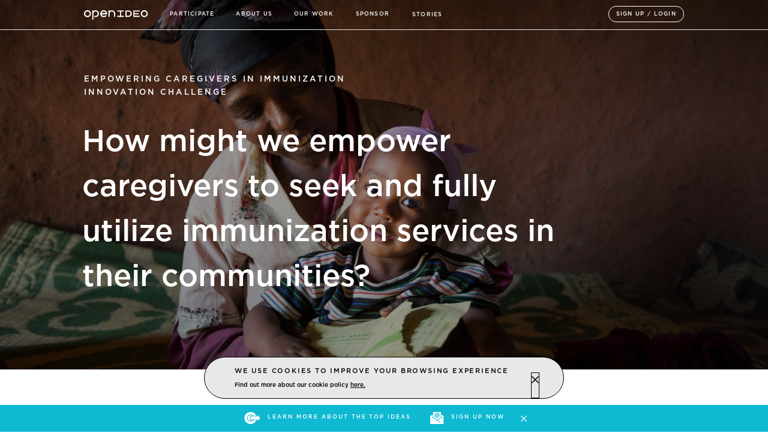

--- FILE ---
content_type: text/html
request_url: https://www.openideo.com/challenge-briefs/gates-vaccine-innovation
body_size: 24117
content:
<!DOCTYPE html><!-- This site was created in Webflow. https://webflow.com --><!-- Last Published: Wed Sep 25 2024 20:54:17 GMT+0000 (Coordinated Universal Time) --><html data-wf-domain="www.openideo.com" data-wf-page="5f0fa18851312feaf4108f24" data-wf-site="5a147545b687370001bfd10c" data-wf-status="1" data-wf-collection="5f0fa18851312f59ae108f19" data-wf-item-slug="gates-vaccine-innovation"><head><meta charset="utf-8"/><title>Empowering Caregivers in Immunization Innovation Challenge  - OpenIDEO</title><meta content="How might we empower caregivers to seek and fully utilize immunization services in their communities? OpenIDEO Challenges are guided experiences that give people worldwide the design tools, connections, and support to build solutions for a tough societal problem. Join the movement to create positive impact." name="description"/><meta content="Empowering Caregivers in Immunization Innovation Challenge" property="og:title"/><meta content="How might we empower caregivers to seek and fully utilize immunization services in their communities?" property="og:description"/><meta content="https://cdn.prod.website-files.com/5a148eb5829b4600018ead40/5c5c30513fb563daa4761aaa_GA1295860_NB324267-resized.jpg" property="og:image"/><meta content="Empowering Caregivers in Immunization Innovation Challenge" property="twitter:title"/><meta content="How might we empower caregivers to seek and fully utilize immunization services in their communities?" property="twitter:description"/><meta content="https://cdn.prod.website-files.com/5a148eb5829b4600018ead40/5c5c30513fb563daa4761aaa_GA1295860_NB324267-resized.jpg" property="twitter:image"/><meta property="og:type" content="website"/><meta content="summary_large_image" name="twitter:card"/><meta content="width=device-width, initial-scale=1" name="viewport"/><meta content="Webflow" name="generator"/><link href="https://cdn.prod.website-files.com/5a147545b687370001bfd10c/css/openideo.webflow.4fabe5af4.css" rel="stylesheet" type="text/css"/><link href="https://fonts.googleapis.com" rel="preconnect"/><link href="https://fonts.gstatic.com" rel="preconnect" crossorigin="anonymous"/><script src="https://ajax.googleapis.com/ajax/libs/webfont/1.6.26/webfont.js" type="text/javascript"></script><script type="text/javascript">WebFont.load({  google: {    families: ["Exo:100,100italic,200,200italic,300,300italic,400,400italic,500,500italic,600,600italic,700,700italic,800,800italic,900,900italic","Great Vibes:400","Bitter:400,700,400italic","Montserrat:100,100italic,200,200italic,300,300italic,400,400italic,500,500italic,600,600italic,700,700italic,800,800italic,900,900italic","Inconsolata:400,700","Cormorant:regular,italic,500,500italic,600,600italic,700,700italic","DM Serif Text:regular,italic"]  }});</script><script src="https://use.typekit.net/zpr8rdg.js" type="text/javascript"></script><script type="text/javascript">try{Typekit.load();}catch(e){}</script><script type="text/javascript">!function(o,c){var n=c.documentElement,t=" w-mod-";n.className+=t+"js",("ontouchstart"in o||o.DocumentTouch&&c instanceof DocumentTouch)&&(n.className+=t+"touch")}(window,document);</script><link href="https://cdn.prod.website-files.com/5a147545b687370001bfd10c/5a6f78096b8a9e0001eea33c_OpenIDEO-Favicon-2-32px.png" rel="shortcut icon" type="image/x-icon"/><link href="https://cdn.prod.website-files.com/5a147545b687370001bfd10c/5a6f787b168094000157ea98_OpenIDEO-Favicon-2-256px.png" rel="apple-touch-icon"/><script type="text/javascript">(function(i,s,o,g,r,a,m){i['GoogleAnalyticsObject']=r;i[r]=i[r]||function(){(i[r].q=i[r].q||[]).push(arguments)},i[r].l=1*new Date();a=s.createElement(o),m=s.getElementsByTagName(o)[0];a.async=1;a.src=g;m.parentNode.insertBefore(a,m)})(window,document,'script','https://www.google-analytics.com/analytics.js','ga');ga('create', 'UA-2724619-39', 'auto');ga('send', 'pageview');</script><script type="text/javascript" src="https://platform-api.sharethis.com/js/sharethis.js#property=5f19aec716904900126fb40e&product=inline-share-buttons" async="async"></script>

<!-- Google Tag Manager -->
<script>(function(w,d,s,l,i){w[l]=w[l]||[];w[l].push({'gtm.start':
new Date().getTime(),event:'gtm.js'});var f=d.getElementsByTagName(s)[0],
j=d.createElement(s),dl=l!='dataLayer'?'&l='+l:'';j.async=true;j.src=
'https://www.googletagmanager.com/gtm.js?id='+i+dl;f.parentNode.insertBefore(j,f);
})(window,document,'script','dataLayer','GTM-MTB8Q98');</script>
<!-- End Google Tag Manager -->

<style>
  
  /*NAV STYLES*/
   a.w--current{background-image:none;}
  .w-dropdown-toggle.w--open {background:#f2f2f2; color:black;}
  .w-dropdown-toggle.w--open:hover a {color:#10b9d2; text-decoration:underline;}
  .w-dropdown-toggle.w--open .nav-dropdown-link.white {color:black;}
  .w-dropdown-toggle.w--open .nav-dropdown-link.white:hover a {color:#00b9d4;}
  
  
  .w-dropdown-link.w--current:hover {color:#10b9d2;}
  .w-dropdown-link:hover {color:#10b9d2;}  
  .nav-dropdown-link:hover {color:#10b9d2; text-decoration:none;}
  
  .w-dropdown-link.w--current {text-transform:uppercase; color:#10b9d2;}
  .nav-dropdown-link.w--current {text-transform:uppercase;}
  .w-nav-link.w--current:hover, .w-dropdown-link.w--current:hover { color:#10b9d2; background:#efefef;}
  .nav-link.white.w-nav-link.w--current:hover {color:#10b9d2;}
  .nav-link.white.w-nav-link.w--current:after {background-color:white;}
  .nav-link.white.w-nav-link.w--current:hover:after {background-color:#10b9d2;}
  .about-dropdown-link:hover, .participate-dropdown-link:hover {text-decoration:underline;}
  .nav-link.w-dropdown-toggle:hover {text-decoration:underline; color:#10b9d2;}

  .w-nav-link.w--current {color:#10b9d2; text-transform:uppercase;}
  .nav-link.w-nav-link.w--current:after {background:black;}

  .w--nav-menu-open .nav-link {color:white !important;}
  .w--nav-menu-open a.nav-dropdown-link.white {color:white;}
  
  .brand-white.w--current {background:transparent;}
  .brand-color.w--current {background:transparent;}

  .btn-header-sign-up-dark {color:black;}
  
  .mobile-nav-link.w--current {background:transparent; color:#10b9d2;}
  
  /*NAV ACTIVE LINK STATE CUSTOM UNDERLINE ELEMENT

  .w-nav-link.w--current:after, .nav-dropdown-link.w--current:after, .w-dropdown-link.w--current:after{
    position: absolute;
    height: 1px;
    margin: 0 auto;
    content: '';
    left: 0;
    right: 0;
    width: 65%;
    color: #000;
    background-color: white;
    left: 0;
    bottom: 16px;
  }


   .w-nav-link.w--current:hover:after, .nav-dropdown-link.w--current:hover:after, .w-dropdown-link.w--current:hover:after, .mobile-nav-link:hover:after, .nav-dropdown-link.white.w--current:hover:after {
    background-color: #10b9d2;
  }
  	.w-dropdown:hover .w-nav-link.w--current:after,
	.w-dropdown:hover .nav-dropdown-link.w--current:after,
	.w-dropdown:hover .w-dropdown-link.w--current:after 
  	{  
      background-color:#10b9d2 !important;
  	}
    */
  
  .w--current.mobile-nav-link{text-transform:uppercase;}

  
  /*NAV TURN WHITE ON SCROLL*/
  
  .nav-transparent-turn-white {background:white; -webkit-transition:0.3s ease all; transition:0.3s ease all;}
  .nav-transparent-turn-white .participate-dropdown {color:black;}
  .nav-transparent-turn-white .brand-color {display:block;}
  .nav-transparent-turn-white .brand-white {display:none;}
  .nav-transparent-turn-white .w-dropdown-link:hover {color:#10b9d2;}  
  .nav-transparent-turn-white .nav-dropdown-link:hover {color:#10b9d2; text-decoration:none;}
  .nav-transparent-turn-white .white {color:black;}
  .nav-transparent-turn-white .white:hover {color:#10b9d2;}
  .nav-transparent-turn-white .nav-link.white.w-nav-link.w--current {color:#10b9d2;}
  .nav-transparent-turn-white .nav-link.white.w-nav-link.w--current:after {background-color:black;}
  .nav-transparent-turn-white .nav-dropdown-link.white.w--current:after {background-color:black;}
  .nav-transparent-turn-white .nav-link.white.w-nav-link.w--current:hover {color:#10b9d2;}
  .nav-transparent-turn-white .button.transparent {border-color:black; color:black;}
  .nav-transparent-turn-white .menu-white {color:black;}
  .nav-transparent-turn-white .w--open .menu-white {color:white;} 
  .nav-transparent-turn-white .signup-button.transparent {color:black; border-color: black;}
  .nav-transparent-turn-white .signup-button.transparent:hover {color:white; border-color: #10b9d2; background-color:#10b9d2;}
  .nav-transparent {-webkit-transition:0.3s ease all; transition:0.3s ease all;}
  
  
  /*OUR TEAM FLEXBOX FIX*/
  
  .collection-list-2:before {display:none !important;}
  
   /*MAILCHIMP STYLES*/
  #mc_embed_signup input.button{
    font-weight:300; 
    font-family:'Gothamhtf book', sans-serif;
    display:inline-block; 
    margin-bottom:-70px; 
    font-size:0.8em;
    letter-spacing:1.5px;
    position:relative; 
    border:0px;
    top:-48px; 
    left:70.5%; 
    height:42px; 
    width:28% !important; 
    background-color:black; 
    color:white; 
    border-radius:25px; 
    text-transform:uppercase;
  }
  #mc_embed_signup form {padding-top:16px !important;}
  
  #mc_embed_signup input.button:hover{
    background-color:#10b9d2;
  }
  
  #mc_embed_signup input:focus{
    outline:none;
  }
  
  .press-block:hover >* {color:white;}
  .press-block:hover >img.article-icon {content: url(https://cdn.prod.website-files.com/5a147545b687370001bfd10c/5a5ccc4ca0eb5000019d47e5_ic_press-white.svg);}
  .color-caption a.white:hover {color:black;}
  a.white.on-blue:hover{color:white;opacity:0.65;}
  
  /*SETTING DEFAULT FONT SIZE*/
  html{
    font-size:10px;
  }
  
  /*CHALLENGE BRIEF PROGRESS BAR*/
  	.past-phase > .active {display:none;}
  	.past-phase > .incomplete {display:none;}
	.current-phase > .incomplete {display:none;}
  	.current-phase > .complete {display:none;}
	.future-phase > .complete {display:none;}
  	.future-phase > .active {display:none;}
  
  .phase-width-2 {width:50%;}
  .phase-width-3 {width:33.33%;}
  .phase-width-4 {width:25%;}
  .phase-width-5 {width:20%;}
  .phase-width-6 {width:16.666666%;}
  .phase-width-7 {width:14.285714%;}
  .phase-width-8 {width:12.5%;}
  
  .phase-progress-bar-item { float: left; }
  
  /*CARD HOVER REVEAL*/
  	.challenge-program-revealed, .slider-card-revealed, .value-slider-card-revealed {
      opacity:0;
      -webkit-transition: opacity 0.25s ease-in-out;
  	  -moz-transition: opacity 0.25s ease-in-out;
	  -o-transition: opacity 0.25s ease-in-out;
 	  transition: opacity 0.25s ease-in-out;
  	}
	.challenge-program:hover > .challenge-program-revealed, .slider-card-normal:hover > .slider-card-revealed, .value-slider-card-normal:hover > .value-slider-card-revealed {
      opacity:1;
  	}
  
  /*TEXT EXPAND FUNCIONALITY*/  
  .text-expand{
      width:100%;
      height:46px;
      display:block;
      text-overflow: ellipsis; 
      overflow:hidden;
	}
  

  
  /*CARD DOTS HOVER*/

  .card {
    position:relative;
    background:white;
  }
  .card:after{
	content: " ";
    width: 100%;
    height: 100%;
    display: block;
    position: absolute;
    top: 0px;
    left: 0px;
    z-index: -10;
    background-image: url(https://cdn.prod.website-files.com/5a147545b687370001bfd10c/5a747fb6c14f9b0001c3455a_pattern-dots.svg);
    background-position-x: right;
    background-position-y: bottom;
    background-size:33px;
    background-repeat: repeat;
    -webkit-transition: all 0.25s ease-in-out;
  	-moz-transition:    all 0.25s ease-in-out;
  	-ms-transition:     all 0.25s ease-in-out;
  	-o-transition:      all 0.25s ease-in-out;
  	transition:         all 0.25s ease-in-out;
  }
  .slider-target .card:hover:after {
    top:16px;
    left:16px;
  }
  
  .card:hover:after {
    top:10px;
    left:10px;
  }
  
  /*WEBFLOW CUSTOM SLIDER STYLES*/
  .w-slider-dot {height:14px; width:14px; border:2px solid white; margin-left:7px; margin-right:7px; background-color:rgba(0,0,0,0)}
  .w-slider-dot.w-active {background-color:white;}
  
  /*SLICK SLIDER CUSTOM CSS*/
  
  .slick-dots li {
    position: relative;
    display: inline-block;
    width: 20px;
    height: 20px;
    margin: 0 5px;
    padding: 0;
    cursor: pointer;
  }
  
  .slick-next:before {
    content:'\2192';
  }
  
  .slick-prev:before {
    content:'\2190';
  }
  
  .slick-next {
    right: -10px;
  }
  
  .slick-prev {
    left: -25px;
  }
  
  .slick-prev:before, .slick-next:before {
    font-size: 32px;
    line-height: 1;
    opacity: 1;
    color: black;
    -webkit-font-smoothing: antialiased;
  }
  
   .slick-prev:hover:before, .slick-next:hover:before {
    opacity: 0.5;
  }
  
  .slick-prev, .slick-next {
    font-size: 0;
    line-height: 0;
    position: absolute;
    top: 49%;
    display: block;
    margin-top: -10px;
    padding: 0;
    cursor: pointer;
    color: transparent;
    border: none;
    outline: none;
    font-family:helvetica, sans-serif;
    font-weight:700;
    background: transparent;
  }
  
  .slick-dots li button {
    font-size: 0;
    line-height: 0;
    display: block;
    width: 14px;
    height: 14px;
    padding: 5px;
    cursor: pointer;
    color: transparent;
    border: 0;
    outline: none;
    background: transparent;
  }
  
  .slick-dots li button {
	background-color:white;
    box-shadow: inset 0px 0px 0px 2px #000000;
	-webkit-box-shadow: inset 0px 0px 0px 2px #000000;
	-moz-box-shadow: inset 0px 0px 0px 2px #000000;
	-o-box-shadow: inset 0px 0px 0px 2px #000000;
    -webkit-font-smoothing: antialiased;
    border-radius:50%;
  }
  
   .slick-dots li.slick-active button {
    background-color: black;
    border-radius:50%;
    border:none;
  }
  
  .slick-dots {  
    position: absolute;
    bottom: -45px;
    display: block;
    width: 100%;
    padding: 0;
    list-style: none;
    text-align: center;
  }
  
  .slick-slide {margin:16px;}
  
  .slick-slide:focus {outline:none;}
  
  /*CUSTOM CASE STUDY RICH TEXT FIELD FORMATTING*/
  
 /* .w-richtext ol, .w-richtext ul {
    margin-top: 14px;
    border-left: 2px solid black;
    margin-left:24px;
  }*/
  
  .main-story-text-area p, .main-story-text-area h4{
    max-width:750px;
    margin:0 auto;
    display:block;
    margin-bottom:16px;
  }
  
  .main-story-text-area h4{
    margin-top:40px;
  }
  
  .main-story-text-area .w-richtext figure img {
    margin-top:40px;
  }
  
  .main-story-text-area figcaption{
    margin-bottom:40px;
    font-size:12px;
    color:black;
  }
  
  .main-story-text-area figcaption em{
    color:#999999;
  }
  
  .main-story-text-area .w-richtext figure.w-richtext-align-floatleft {
    margin-right:40px;
  }
  
  
  
  
  /*PULSING BUTTON*/
  
  .btn-hollow.pulse-button {
  	/*-webkit-animation: pulse 1.25s infinite cubic-bezier(0.66, 0, 0, 1);
  	-moz-animation: pulse 1.25s infinite cubic-bezier(0.66, 0, 0, 1);
  	-ms-animation: pulse 1.25s infinite cubic-bezier(0.66, 0, 0, 1);
  	animation: pulse 1.25s infinite cubic-bezier(0.66, 0, 0, 1);*/
    animation-name: pulse;
  	animation-duration: 1.5s; 
  	animation-timing-function: ease-out; 
  	animation-delay: 0;
  	animation-direction: alternate;
  	animation-iteration-count: infinite;
  	animation-fill-mode: none;
  	animation-play-state: running;
	}
  
  @keyframes pulse {
 	 0% {
   		 transform: scale(.3);
    	 background-color: black;
  	}
  	50% {
   		 background-color: grey;
  	}
  	100% {
  		 transform: scale(1.5);
   		 background-color: white;
   }
}
  
	.btn-hollow.pulse-button:hover {
 		-webkit-animation: none;-moz-animation: none;-ms-animation: none;animation: none;
	}
  
  
 /*CUSTOM HEADER DISAPPEARING
	.headroom {
    	will-change: transform;
    	transition: transform 200ms linear;
      	-webkit-transition: transform 200ms linear;
      	-moz-transition: transform 200ms linear;
	}
	.headroom--pinned {
  	  	transform: translateY(0%);
      	-webkit-transform: translateY(0%);
      	-moz-transform: translateY(0%);
	}
	.headroom--unpinned {
   	  	transform: translateY(-100%);
      	-webkit-transform: translateY(-100%);
      	-moz-transform: translateY(-100%);
	}
  	
  	.w-nav.headroom--top .nav-link.white.w-nav-link.w--current {color:black;}
  
	.w-nav:not(.headroom--top) {background:white;}

	.w-nav:not(.headroom--top) .nav-link.white{color:black;}
  
   	.w-nav:not(.headroom--top) .w-nav-link.w--current { text-decoration:underline; color:black; }
  
  	.w--nav-menu-open .nav-link.white {color:white !important;}
  
  	.w-nav:not(.headroom--top) .btn-header-sign-up-white {color:black; border: 2px solid black;}
  
  	.w-nav:not(.headroom--top) .nav-link.white:hover{color:#00b9d4;}
  
 	.w-nav:not(.headroom--top) .brand-3{display:none;}
  
  	.w-nav.headroom--top a.brand-2 {display:none;}
  
  	.w-nav.headroom--top.brand-3 {display:block;}
  
  	.nav-transparent.w-nav.headroom--unpinned { box-shadow:none; } 
  
  */
  
  /*CUSTOM SOCIAL SHARE BUTTONS*/
  
  .social-share-btn{
    background:rgba(0,0,0,1);
    width:40px;
    height:40px;
    border-radius:40px;
  }
    .social-share-btn:hover{
    background:rgba(0,0,0,0.8);
  }
  	.social-share-btn.fb{
      background-image:url("https://cdn.prod.website-files.com/5a147545b687370001bfd10c/5a804357d2e04c0001f4f64b_FB%20Black.svg");
      background-position: 50% 50%;
  }
  	.social-share-btn.tw{
      background-image:url("https://cdn.prod.website-files.com/5a147545b687370001bfd10c/5a80435738edac0001876b68_TW%20Black.svg");
      background-position: 50% 50%;
  }
  	.social-share-btn.linked{
      background-image:url("https://cdn.prod.website-files.com/5a147545b687370001bfd10c/5a804357d2e04c0001f4f64a_IN%20Black.svg");
      background-position: 50% 50%;
  }
  .social-share-facebook {
    width: 40px;
    height: 40px;
    background-image: url(https://cdn.prod.website-files.com/5a147545b687370001bfd10c/5a804357d2e04c0001f4f64b_FB%20Black.svg);
    background-position: 0px 0px;
    background-size: cover;
    background-repeat: no-repeat;
    display:block;
  }
  .social-share-linkedin {
    width: 40px;
    height: 40px;
    background-image: url(https://cdn.prod.website-files.com/5a147545b687370001bfd10c/5a804357d2e04c0001f4f64a_IN%20Black.svg);
    background-position: 0px 0px;
    background-size: cover;
    background-repeat: no-repeat;
    display:block;
  }
  .social-share-twitter {
    width: 40px;
    height: 40px;
    background-image: url(https://cdn.prod.website-files.com/5a147545b687370001bfd10c/5a80435738edac0001876b68_TW%20Black.svg);
    background-position: 0px 0px;
    background-size: cover;
    background-repeat: no-repeat;
    display:block;
  }

  b,strong {
    font-family:'Gothamhtf';
    font-weight:500;
  }

@-webkit-keyframes pulse {to {box-shadow: 0 0 0 30px rgba(0, 0, 0, 0.3);}}
@-moz-keyframes pulse {to {box-shadow: 0 0 0 30px rgba(0, 0, 0, 0.3);}}
@-ms-keyframes pulse {to {box-shadow: 0 0 0 30px rgba(0, 0, 0, 0.3);}}
@keyframes pulse {to {box-shadow: 0 0 0 25px rgba(0, 0, 0, 0.1);}}

    /*CUSTOM CONTAINER SIZE*/
@media screen and (min-width: 1200px) {
	.w-container {
		max-width: 1000px; 
  	}
}
  
@media screen and (max-width: 768px) {
  .slick-next:before {
    content:'';
  }
  
  .slick-prev:before {
    content:'';
  }
  
  .card:hover:after {
    top:10px;
    left:10px;
  }
  body {overflow-x:hidden;}
  
  
}
  
@media screen and (max-width: 480px) {
  .slick-next { display:none !important;}
  .slick-prev { display:none !important;}
  .slick-dots { bottom: -35px;}
  .slider-section.phase-card .slick-dots { bottom: 0px;}
  .phase-progress-bar-item.past-phase > p {display:none;}
  .phase-progress-bar-item.future-phase > p {display:none;}
  .text-expand{height:57px;}
  body{overflow-x:hidden;}

}
</style>

<!-- Hubspot form integration -->
<!--[if lte IE 8]>
<script charset="utf-8" type="text/javascript" src="//js.hsforms.net/forms/v2-legacy.js"></script>
<![endif]-->
<script charset="utf-8" type="text/javascript" src="//js.hsforms.net/forms/v2.js"></script>
<script>
  window.challengeId = location.pathname.split('/').pop()
  window.hubspotPortalId = '6474038'
  window.hubspotMainFormId = '626beb53-90bf-4acf-8e20-6fe59e24a73d'
  
  window.renderHubspotForm = function renderHubspotForm() {
    hbspt.forms.create({
      portalId: window.hubspotPortalId,
      formId: window.hubspotMainFormId,
      onFormSubmit: function onHubspotFormSubmit($form) {
        if (!window.challengeId) {
          window.challengeId = location.pathname.split('/').pop()
        }

        $form
          .find('input[name="challenge_name_url"]')
          .val(window.challengeId)
          .change()
      }
    });
  }
</script><link rel="stylesheet" type="text/css" href="https://cdn.jsdelivr.net/npm/slick-carousel@1.8.1/slick/slick.min.css">
</head><body><div class="modal-wrapper challenge-brief"></div><div class="modal-container"><img src="https://cdn.prod.website-files.com/5a147545b687370001bfd10c/5a998ce6d2c2f3000106c132_Close%20Cross%201%20White.svg" data-w-id="a1e467ba-b2f8-a991-63d7-5519945385f1" alt="" class="modal-close-icon"/><div class="modal-column"><h4 class="subtext-small">Channel 1</h4><h4 class="brief-popup-modal-title">Publicly Viewable </h4><p class="brief-popup-modal-desc p-small">Explore and build on ideas with a global community. Participants share their submissions openly, and others may view and give feedback.</p><a href="https://challenges.openideo.com/challenge/next-gen-cup-challenge/ideas" class="btn-hollow btn-regular brief-popup-modal w-button">View Ideas</a></div><div class="modal-column right"><h4 class="subtext-small">Channel 2</h4><h4 class="brief-popup-modal-title">Non-Publicly Viewable </h4><p class="brief-popup-modal-desc p-small">Participants opt out of posting on the public platform, and won&#x27;t be able to take advantage of the OpenIDEO community to generate feedback.</p><a href="https://challenges.openideo.com/challenge/nike-challenge-private/ideas" class="btn-hollow btn-regular brief-popup-modal w-dyn-bind-empty w-button"></a></div></div><div data-w-id="fbb1e51e-fc00-f5bc-64c8-d2c7dc399002" style="display:block" class="action-bar-wrapper brief"><div class="container-37 w-container"><a href="https://challenges.openideo.com/challenge/briefsgates-vaccine-innovation/refinement" class="action-bar-link-block participate ga-event w-inline-block"><img src="https://cdn.prod.website-files.com/5a147545b687370001bfd10c/5a99c58b7a31860001bb1051_Action%20Bar%20Icons-07.svg" alt="" class="action-bar-icon"/><p class="action-bar-text-link subtext-small">learn more about the Top Ideas</p></a><a href="#" data-w-id="c17ead5c-b2b9-965f-5212-378c69dfc348" class="action-bar-link-block popup-modal w-inline-block w-condition-invisible"><img src="https://cdn.prod.website-files.com/5a147545b687370001bfd10c/5a99c58b7a31860001bb1051_Action%20Bar%20Icons-07.svg" alt="" class="action-bar-icon"/><p class="action-bar-text-link subtext-small w-dyn-bind-empty"></p></a><a href="https://www.openideo.com/signup/open-letter-signup" class="action-bar-link-block email ga-event w-inline-block"><img src="https://cdn.prod.website-files.com/5a147545b687370001bfd10c/5a99c6a97a31860001bb13de_Action%20Bar%20Icons-08.svg" alt="" class="action-bar-icon"/><div class="action-bar-text-link subtext-small ga-event">Sign Up Now</div></a><div data-w-id="66ab06a3-5b8a-ee8e-0478-9c2ec58641ed" class="action-bar-close-block"><img src="https://cdn.prod.website-files.com/5a147545b687370001bfd10c/5a998ce6d2c2f3000106c132_Close%20Cross%201%20White.svg" alt="" class="action-bar-close-icon"/></div></div></div><div data-collapse="medium" data-animation="default" data-duration="400" data-easing="ease" data-easing2="ease" role="banner" class="nav-transparent w-nav"><div class="w-container"><a href="/old-home" class="brand-color w-nav-brand"><img src="https://cdn.prod.website-files.com/5a147545b687370001bfd10c/5a147dcc75acbd000101830d_OpenIDEO%20Logo%20C.svg" height="16" alt="" class="image-102"/></a><a href="/old-home" class="brand-white w-nav-brand"><img src="https://cdn.prod.website-files.com/5a147545b687370001bfd10c/5a1d8fba6736190001271efb_OpenIDEO%20Logo%20White.svg" height="16" alt=""/></a><nav role="navigation" class="nav-menu w-clearfix w-nav-menu"><div class="mobile-nav-container w-clearfix"><div class="mobile-nav-link">Participate</div><a href="/overview" class="mobile-nav-link secondary">Start Here</a><a href="/challenges" class="mobile-nav-link secondary">Challenges</a><a href="/chapters" class="mobile-nav-link secondary">Chapters</a><div class="mobile-nav-link">About Us</div><a href="/approach" class="mobile-nav-link secondary">Approach</a><a href="/our-team" class="mobile-nav-link secondary">Our Team</a><a href="/our-work" class="mobile-nav-link">Our Work</a><a href="/sponsor" class="mobile-nav-link link-6 link-7 link-8 link-9 link-10 link-11 link-12">Sponsor</a><div class="signed-in-nav-items-mobile"><div class="horizontal-rule"></div><div class="mobile-nav-link">Account ▼</div><a href="#" id="authenticated-profile-mobile" class="mobile-nav-link secondary account">Profile</a><a href="https://beta.openideo.com/logout" class="mobile-nav-link secondary account">Log Out</a></div><div class="signup-nav-mobile"><a href="#" class="signup-button btn-unauthenticated nested w-button"><span class="dark">Sign up / login</span></a></div></div><div data-delay="0" data-hover="false" class="participate-dropdown w-dropdown"><div class="nav-link white w-dropdown-toggle"><div>Participate</div></div><nav class="nav-dropdown-list w-dropdown-list"><div class="sub-nav-container w-clearfix"><a href="/overview" class="participate-dropdown-link w-dropdown-link">Start Here</a><a href="/challenges" class="participate-dropdown-link w-dropdown-link">challenges</a><a href="/chapters" class="participate-dropdown-link w-dropdown-link">Chapters</a></div></nav></div><div data-delay="0" data-hover="false" class="about-dropdown w-dropdown"><div class="nav-link white w-dropdown-toggle"><div>about us</div></div><nav class="nav-dropdown-list w-dropdown-list"><div class="sub-nav-container w-clearfix"><a href="/approach" class="about-dropdown-link w-dropdown-link">Approach</a></div></nav></div><a href="/stories" class="nav-link-stories white w-nav-link">STORIES</a><a href="/our-work" class="nav-link white w-nav-link">Our Work</a><a href="/sponsor" class="nav-link white w-nav-link">sponsor</a></nav><div class="signup-nav"><a href="https://challenges.openideo.com/login" class="signup-button transparent btn-unauthenticated w-button"><span class="dark">Sign up / login</span></a><div data-delay="0" id="avatar-dropdown" data-hover="false" class="dropdown w-dropdown"><div class="signed-in-profile-dropdown w-clearfix w-dropdown-toggle"><a href="#" class="btn-header-signed-in btn-authenticated w-button"></a></div><nav class="dropdown-list w-clearfix w-dropdown-list"><a href="#" id="authenticated-profile" class="participate-dropdown-link w-dropdown-link">Profile</a><a href="https://beta.openideo.com/sso/logout" id="authenticated-logout" class="participate-dropdown-link w-dropdown-link">Log Out</a></nav></div></div><div class="menu-button w-nav-button"><div class="menu-white w-icon-nav-menu"></div></div></div></div><div class="hero-image-brief"><div style="background-image:url(&quot;https://cdn.prod.website-files.com/5a148eb5829b4600018ead40/5c5c30513fb563daa4761aaa_GA1295860_NB324267-resized.jpg&quot;)" class="page-header-section brief"><div class="page-header-brief-darken"></div><div class="page-header-container brief w-container"><h5 class="page-header-subtitle white">Empowering Caregivers in Immunization Innovation Challenge </h5><h1 class="page-header white">How might we empower caregivers to seek and fully utilize immunization services in their communities?</h1></div></div></div><div class="brief-sponsor-section"><div class="w-container"><h5 class="brief-opening-text subtext-regular">Sponsored by:</h5><div class="brief-sponsor-logo-wrapper w-dyn-list"><div role="list" class="collection-list-3 w-dyn-items w-row"><div role="listitem" class="w-dyn-item w-col w-col-4"><img src="https://cdn.prod.website-files.com/5a148eb5829b4600018ead40/5c52240f54eb7439b279c863_Gates%20Logo-01.png" alt="" sizes="(max-width: 767px) 160px, (max-width: 991px) 180.796875px, 299.984375px" srcset="https://cdn.prod.website-files.com/5a148eb5829b4600018ead40/5c52240f54eb7439b279c863_Gates%20Logo-01-p-500.png 500w, https://cdn.prod.website-files.com/5a148eb5829b4600018ead40/5c52240f54eb7439b279c863_Gates%20Logo-01-p-800.png 800w, https://cdn.prod.website-files.com/5a148eb5829b4600018ead40/5c52240f54eb7439b279c863_Gates%20Logo-01.png 1250w" class="brief-sponsor-logo"/></div></div></div><h5 class="brief-secondary-opening-text">Let’s reimagine the future of vaccine innovation by focusing on demand side actors.</h5><a href="#" class="link-19 w-condition-invisible">Let’s reimagine the future of vaccine innovation by focusing on demand side actors.</a></div></div><div class="brief-overview-section"><div class="w-container"><div class="w-row"><div class="overview-column w-col w-col-4"><h5 class="overview-title subtext-regular">We Looked For </h5><div class="overview-content w-richtext"><p>Solutions that:</p><ul role="list"><li>Clearly articulate an answer to the Challenge question.</li><li>Addressed a problem that is pressing and real by articulating the gap this idea is filling.</li><li>Were new or in early stages but are related to the core competencies of an organization.</li></ul><p>‍<a href="https://openideo.com/challenge-briefs/gates-vaccine-innovation#detail-5" target="_blank">Learn More +</a></p></div></div><div class="overview-column w-col w-col-4"><h5 class="overview-title subtext-regular">The Opportunity</h5><div class="overview-content w-richtext"><ul role="list"><li>Shortlisted concepts received feedback from the Gates Foundation and additional expert stakeholders in the vaccine innovation space. </li><li>$50K in prize funds were awarded to 5 Top Ideas. 5 additional teams were awarded as Honorable Mention. </li><li>Read the full Brief and<a href="https://challenges.openideo.com/challenge/gates-vaccine-innovation/ideas"> learn more about our Shortlisted Innovations in the Challenge</a>. <br/></li></ul><p><a href="https://openideo.com/challenge-briefs/gates-vaccine-innovation#detail-7">Learn More +</a></p><p>‍</p></div></div><div class="overview-column w-col w-col-4"><h5 class="overview-title subtext-regular">What&#x27;s Happening Now</h5><div class="overview-content w-richtext"><ul role="list"><li>View the IDEO Immunization Innovation Lab <a href="https://www.openideo.com/immunization-innovation-lab">Impact Report</a> to learn more about the program design, impact data, and growth insights from the Top Ideas that joined the accelerator program.</li><li><a href="https://challenges.openideo.com/challenge/briefsgates-vaccine-innovation/topideas">Selected Top Ideas were announced in early July 2019!</a> All Top Ideas were invited to join the IDEO Immunization Innovation Lab - a 5 month accelerator program to support their implementation in East Africa via additional funding, mentorship coaching and design support.</li></ul><ul role="list"><li>Check out our <a href="https://www.openideo.com/content/additional-resources-links-empowering-caregivers-in-immunization-innovation">Challenge resources</a>, curated to support your participation.</li><li>Learn more about the <a href="https://www.gatesfoundation.org/What-We-Do/Global-Development/Vaccine-Delivery">Gates Vaccine Innovation team and practice.</a></li></ul></div></div></div></div></div><div class="brief-cta-opening-section"><div class="w-container"><div class="flex-center-center"><div class="submission-track-button-description w-condition-invisible"><strong>Participants were welcome to submit solutions to the Beyond the Bag Challenge through one of three submission channels. </strong><a href="https://www.openideo.com/beyond-the-bag-submission"><strong>Learn more</strong></a><strong> about each channel.</strong></div></div><div class="three-submission-tracks w-row"><div class="w-col w-col-4"><a href="https://challenges.openideo.com/challenge/next-gen-cup-challenge/ideas" data-w-id="8537041c-a42e-8874-5c38-9eee303525eb" class="btn-hollow btn-large brief multiple-track w-inline-block w-condition-invisible"><div>Publicly Viewable </div></a></div><div class="w-col w-col-4"><a href="#" data-w-id="9017a7e7-31bb-6a27-7afb-c80834a26ce0" class="btn-hollow btn-large brief multiple-track w-inline-block w-condition-invisible"><div>Non-Publicly Viewable </div></a></div><div class="w-col w-col-4"><a href="#" data-w-id="4220ff80-35a1-53f0-dfd5-69c50caee1c2" class="btn-hollow btn-large brief multiple-track w-inline-block w-condition-invisible"><div class="w-dyn-bind-empty"></div></a></div></div><div class="flex-center-center"><a href="https://challenges.openideo.com/challenge/briefsgates-vaccine-innovation/refinement" class="btn-hollow btn-large brief ga-event w-button">learn more about the Top Ideas</a><a href="#" class="btn-hollow btn-large brief w-dyn-bind-empty w-button"></a><a href="https://www.openideo.com/signup/open-letter-signup" target="_blank" class="w-inline-block"><div class="brief-subscribe-updates"><strong>Follow the Challenge! Get Important Updates Here</strong></div></a><img src="https://cdn.prod.website-files.com/5a147545b687370001bfd10c/5a91e05428c28c00011d5fef_Powered%20By%20IDEO.svg" alt="" class="powered-by-ideo"/></div></div></div><div class="brief-intro-section"><div class="long-content-container w-container"><img src="https://cdn.prod.website-files.com/5a148eb5829b4600018ead40/5c5c1a2d876848a32c5b5fa5_04-%20IDEAS2%20(1).png" alt="" sizes="(max-width: 479px) 100vw, (max-width: 767px) 96vw, (max-width: 991px) 608px, 700px" srcset="https://cdn.prod.website-files.com/5a148eb5829b4600018ead40/5c5c1a2d876848a32c5b5fa5_04-%20IDEAS2%20(1)-p-500.png 500w, https://cdn.prod.website-files.com/5a148eb5829b4600018ead40/5c5c1a2d876848a32c5b5fa5_04-%20IDEAS2%20(1)-p-800.png 800w, https://cdn.prod.website-files.com/5a148eb5829b4600018ead40/5c5c1a2d876848a32c5b5fa5_04-%20IDEAS2%20(1)-p-1080.png 1080w, https://cdn.prod.website-files.com/5a148eb5829b4600018ead40/5c5c1a2d876848a32c5b5fa5_04-%20IDEAS2%20(1).png 1201w" class="brief-intro-image"/><h3 class="brief-intro-title">The Challenge</h3><div class="long-content w-richtext"><p>Alongside the <a href="https://www.gatesfoundation.org/" data-rt-link-type="external">Bill and Melinda Gates Foundation</a>, this program challenges our global community of designers to come together and build solutions to address the following question: <em>How might we empower caregivers to seek and fully utilize immunization services in their communities? </em>Together, we’ll explore the current state of vaccine innovation in global public health, why caregivers play such an important role in the system, and which lenses might help us to most effectively understand and design for solutions.</p></div></div></div><div id="timeline" class="original-challenge-bar w-hidden-small w-hidden-tiny"><div class="w-container"><h3 class="challenge-journey-title">Challenge Journey</h3><div class="w-dyn-list"><div role="list" class="w-dyn-items"><div role="listitem" class="phase-progress-bar-item w-dyn-item"><div class="_01-bar active w-clearfix"><div class="b-circle"></div><div class="b-line halfway"></div><div class="b-line inactive endway"></div></div><div class="_01-bar complete w-clearfix"><div class="b-circle"></div><div class="b-line"></div></div><div class="_01-bar incomplete w-clearfix"><div class="b-circle inactive"></div><div class="b-line inactive"></div></div><p class="phase-name">1. Ideas Phase</p><p class="phase-key-start-date phase-key-date">Feb 11, 2019</p><p class="phase-key-end-date phase-key-date">Mar 17, 2019</p></div><div role="listitem" class="phase-progress-bar-item w-dyn-item"><div class="_01-bar active w-clearfix"><div class="b-circle"></div><div class="b-line halfway"></div><div class="b-line inactive endway"></div></div><div class="_01-bar complete w-clearfix"><div class="b-circle"></div><div class="b-line"></div></div><div class="_01-bar incomplete w-clearfix"><div class="b-circle inactive"></div><div class="b-line inactive"></div></div><p class="phase-name">2. Review Phase</p><p class="phase-key-start-date phase-key-date">Mar 17, 2019</p><p class="phase-key-end-date phase-key-date">Apr 8, 2019</p></div><div role="listitem" class="phase-progress-bar-item w-dyn-item"><div class="_01-bar active w-clearfix"><div class="b-circle"></div><div class="b-line halfway"></div><div class="b-line inactive endway"></div></div><div class="_01-bar complete w-clearfix"><div class="b-circle"></div><div class="b-line"></div></div><div class="_01-bar incomplete w-clearfix"><div class="b-circle inactive"></div><div class="b-line inactive"></div></div><p class="phase-name">3. Refinement Phase</p><p class="phase-key-start-date phase-key-date">Apr 9, 2019</p><p class="phase-key-end-date phase-key-date">May 7, 2019</p></div><div role="listitem" class="phase-progress-bar-item w-dyn-item"><div class="_01-bar active w-clearfix"><div class="b-circle"></div><div class="b-line halfway"></div><div class="b-line inactive endway"></div></div><div class="_01-bar complete w-clearfix"><div class="b-circle"></div><div class="b-line"></div></div><div class="_01-bar incomplete w-clearfix"><div class="b-circle inactive"></div><div class="b-line inactive"></div></div><p class="phase-name">4. Final Review Phase</p><p class="phase-key-start-date phase-key-date">May 8, 2019</p><p class="phase-key-end-date phase-key-date">May 22, 2019</p></div><div role="listitem" class="phase-progress-bar-item w-dyn-item"><div class="_01-bar active w-clearfix"><div class="b-circle"></div><div class="b-line halfway"></div><div class="b-line inactive endway"></div></div><div class="_01-bar complete w-clearfix"><div class="b-circle"></div><div class="b-line"></div></div><div class="_01-bar incomplete w-clearfix"><div class="b-circle inactive"></div><div class="b-line inactive"></div></div><p class="phase-name">5. Top Ideas Announcement</p><p class="phase-key-start-date phase-key-date">Jun 1, 2019</p><p class="phase-key-end-date phase-key-date">Nov 30, 2025</p></div></div></div></div></div><div><div class="w-container"><h5 class="challenge-phases-heading subtext-regular">Current Phase</h5></div></div><div class="slider-section phase-card"><div class="w-container"><div class="w-dyn-list"><div role="list" class="w-dyn-items"><div role="listitem" class="w-dyn-item"><div class="phase-card-container"><div class="phase-card-title">1. Ideas Phase</div><div class="phase-card-row w-row"><div class="phase-card-column left w-col w-col-6"><div class="phase-card-content w-richtext"><h5>Submit your Idea!</h5><p>The Ideas Phase is more than just a call for proposals.&nbsp;</p><p>At OpenIDEO, we believe that new and existing ideas become better through collaboration, transparent feedback, and iteration. Participants are encouraged to build off of others'&nbsp;concepts, collaboratively share insights, and combine ideas to reach new innovation spaces. </p></div></div><div class="phase-card-column right w-col w-col-6"><div class="phase-card-content w-richtext"><h6>WHAT'S HAPPENING</h6><p>Share your ideas to answer the Challenge question for a chance at a share of $50K and an opportunity to pitch in person to the Gates team, due by March 17,&nbsp;2019 at 5 p.m. PT.</p><h6>GET INVOLVED</h6><p>Stay tuned for our webinar announcement calendar.</p><h6>KEY DATES</h6><p>Starts on Feb 11, 2019. Ends on March 17, 2019.</p></div></div></div><a href="https://challenges.openideo.com/challenge/briefsgates-vaccine-innovation/ideas" class="btn-hollow btn-large phase-card w-button">Phase Closed</a></div></div><div role="listitem" class="w-dyn-item"><div class="phase-card-container"><div class="phase-card-title">2. Review Phase</div><div class="phase-card-row w-row"><div class="phase-card-column left w-col w-col-6"><div class="phase-card-content w-richtext"><h5>Submissions are carefully evaluated to determine the Ideas Shortlist.</h5><p>For three weeks, the OpenIDEO Team will review all published proposals alongside Gates Foundation. Proposals on the platform will lock during this review period, though we encourage you to leave and respond to comments, feedback or insights that may fuel idea development.&nbsp; </p></div></div><div class="phase-card-column right w-col w-col-6"><div class="phase-card-content w-richtext"><h6>What's Happening</h6><p>All eligible submitted proposals are reviewed.</p><h6>GET INVOLVED</h6><p>Share your feedback on submitted proposals.</p><h6>Key Dates</h6><p>Shortlisted candidates will be announced on Tuesday April 9, 2019.</p></div></div></div><a href="https://challenges.openideo.com/challenge/briefsgates-vaccine-innovation/ideas" class="btn-hollow btn-large phase-card w-button">Phase Closed</a></div></div><div role="listitem" class="w-dyn-item"><div class="phase-card-container"><div class="phase-card-title">3. Refinement Phase</div><div class="phase-card-row w-row"><div class="phase-card-column left w-col w-col-6"><div class="phase-card-content w-richtext"><h5>Let's make ideas better through collaboration!</h5><p>During the Refinement Phase, up to 50 shortlisted concepts are invited to develop prototypes, plans to scale their business model, and other demonstrations of the solution’s ability to satisfy the goals of the Challenge.</p><p>All teams participating in Refinement will have acess to expert feedback, support from our community fellows, and peer to peer knowledge building. Refinement will consist of 3 components: Beneficiary Feedback, Expert Feedback, and Improve. </p></div></div><div class="phase-card-column right w-col w-col-6"><div class="phase-card-content w-richtext"><h6>What's Happening</h6><p>Shortlisted teams improve their ideas through beneficiary and expert feedback, and community support. </p><h6>Key Dates</h6><p>Refinement materials are due by May 7, 2019 at 5:00 p.m. PST. </p></div></div></div><a href="#" class="btn-hollow btn-large phase-card w-button">phase closed</a></div></div><div role="listitem" class="w-dyn-item"><div class="phase-card-container"><div class="phase-card-title">4. Final Review Phase</div><div class="phase-card-row w-row"><div class="phase-card-column left w-col w-col-6"><div class="phase-card-content w-richtext"><h5>Ideas are reviewed by a panel of expert Judges, our Sponsors, and OpenIDEO&nbsp;to select Top Ideas. </h5></div></div><div class="phase-card-column right w-col w-col-6"><div class="phase-card-content w-richtext"><h6>What's Happening</h6><p>Stay tuned while a panel of Judges evaluate final submissions. </p><h6>Key Dates</h6><p>Top Ideas will be announced in June 2019.</p></div></div></div><a href="https://challenges.openideo.com/challenge/briefsgates-vaccine-innovation/ideas" class="btn-hollow btn-large phase-card w-button">phase closed</a></div></div><div role="listitem" class="w-dyn-item"><div class="phase-card-container"><div class="phase-card-title">5. Top Ideas Announcement</div><div class="phase-card-row w-row"><div class="phase-card-column left w-col w-col-6"><div class="phase-card-content w-richtext"><h5>Top Ideas Announced!</h5><p><a href="https://challenges.openideo.com/challenge/briefsgates-vaccine-innovation/topideas">Learn more about our 5 Top Ideas here.</a> </p></div></div><div class="phase-card-column right w-col w-col-6"><div class="phase-card-content w-richtext"><h6>What&#x27;s Happening</h6><p>All five Top Ideas were invited to join the IDEO Immunization Innovation Lab - a 5 month accelerator program to support their implementation in East Africa via additional funding, mentorship coaching and design support.</p><h6>Key Dates</h6><p>Top Ideas were announced in July 2019.</p></div></div></div><a href="https://challenges.openideo.com/challenge/briefsgates-vaccine-innovation/ideas" class="btn-hollow btn-large phase-card w-button">Learn more about our top ideas!</a></div></div></div></div></div></div><div class="hmw-section"><div class="w-container"><div class="text-section"><h5 class="subtext-large center">The Challenge</h5><h2 class="brief-hmw-statement">How might we empower caregivers to seek and fully utilize immunization services in their communities?</h2></div><div><p class="center">Read The Full Brief</p></div><img src="https://cdn.prod.website-files.com/5a147545b687370001bfd10c/5a2034d8ab6ac100013d9fff_ic-arrow-down.png" height="25" alt="" class="down-arrow"/></div></div><div id="full-brief" class="full-brief-section"><div class="w-container"><div id="detail-1" class="brief-detail-row first w-row"><div class="w-col w-col-4"><h5 class="heading-5">The Current State of Vaccine Immunization</h5></div><div class="w-col w-col-8"><div class="text-expand w-richtext"><p>Immunization <strong>saves an estimated 2-3 million lives every year. </strong>Whether preventing poverty, saving lives or eliminating other public health challenges, vaccines allow people around the world to lead full and healthy lives. Vaccines are also good for development—<strong>for every $1 spent on childhood immunization, $44 is returned </strong>in economic and social benefits. They protect against malnutrition and disease, expand gains in education and socio-economic growth, and provide a point of contact for health care in the critical early childhood years.</p><p>‍<br></p><p>Simply put, immunization can be called one of public health’s most cost-effective interventions in the 20th century. In 2017, the number of children immunized—<strong>116.2 million—was the highest ever reported. </strong>Since 2010, 113 countries have introduced new vaccines, and more than 20 million additional children have been vaccinated.</p><p>‍<br></p><p>Unfortunately, the successes in immunization uptake worldwide do not outweigh the continued challenges. <strong>Globally, 1 in 10 children still does not receive all their vaccines</strong>—mostly in the world’s poorest, most disadvantaged communities. Since 2014, the number of countries reporting vaccine hesitancy has steadily increased, reaching 83% in 2017. Barriers include issues such as mass urbanization and migration, political conflict, natural disasters and environmental disruption, to name a few.</p><p>‍<br></p><p>Now more than ever, it is crucial that our global community works together to support the adherence of vaccine immunizations within those communities and regions that are still falling short in access and equity. </p><p>‍<br></p><p>In this program, we will focus on demand side actors—specifically caregivers or those who are the primary adult responsible for caring for a child on a day-to-day basis—to design human-centered solutions that address the problem at present. </p><p>‍</p><p>Source: <a href="https://www.who.int/immunization/newsroom/news_release_gvap_2018_assessment_report/en/" data-rt-link-type="external">WHO 2018 Assessment Report of the Global Vaccine Action Plan</a></p></div><a href="#" class="p-large bold text-link show-more">READ MORE +</a><a href="#" class="p-large bold text-link show-less">See Less –</a></div></div><div id="detail-2" class="brief-detail-row second w-row"><div class="w-col w-col-4"><h5 class="heading-5">Why Demand Side, and Why Caregivers?</h5></div><div class="w-col w-col-8"><div class="text-expand w-richtext"><p>In the world of vaccine delivery, actors are often split into supply (how vaccines reach the people to whom they will be administered) and demand (products, services, and experiences focused on caregivers and communities receiving vaccines).</p><p>‍<br></p><p>We define demand as “the <strong>actions of individuals </strong>and communities <strong>to seek</strong>, support and/or advocate for vaccines and vaccination services.”</p><p>‍</p><p>Demand generation is an important aspect of immunization programs. It ensures that caregivers, communities and other key stakeholders value immunization, find it a safe and effective practice, feel confident in the reliability of services and provision systems, and are aware and motivated enough to seek immunization services.</p><p>‍<br></p><p>There are many different actors that influence demand within the vaccine innovation ecosystem—community, family, healthcare facilities, national health systems and policy actors, producers, distributors, and so on. Moreover, ‘demand generation’ is both a relatively new and difficult area for many countries to be investing in systematically—and as a design challenge, still remains quite broad. </p><p>‍<br>For this reason, this Challenge is specifically focused on <strong>caregivers as a window into immunization.</strong> We define a caregiver as the primary adult responsible for caring for a child on a day-to-day basis (and therefore the person who would most likely accompany / bring that child to an immunization session). In most cases this is probably the mother, although could be a father, grandmother/father, uncle, aunt, or other responsible person, depending on the culture and family situation. Why is this our priority focus? Framing around the caregiver shifts our mindset toward “customer”-centric thinking (within a space that has largely been oriented toward suppliers and delivery approaches), and allows us to explore the nuances of demand through a human lens—understanding the current immunization experience and why so many new solutions are needed.<br></p></div><a href="#" class="p-large bold text-link show-more">READ MORE +</a><a href="#" class="p-large bold text-link show-less">See Less –</a></div></div><div id="detail-3" class="brief-detail-row third w-row"><div class="w-col w-col-4"><h5 class="heading-5">The Caregiver Journey: More to Understand than Meets the Eye</h5></div><div class="w-col w-col-8"><div class="text-expand w-richtext"><p>Supporting caregiver needs is not a one-size-fits-all solution. Their demands are influenced by experiences before, during, and after the vaccine immunization journey.</p><p>Psychologically, caregivers move through multiple internal stages before arriving at immunization as well—awareness, acceptance, intention to vaccinate and (ultimately) seeking informed care. They drop off or are unable to adhere for a variety of reasons, from a lack of education or awareness, to physical environmental barriers, to perceived misconceptions around cost or ease of access. <br></p><p>There are many moments in the journey for which we can design for better uptake and adherence. Read more about our Opportunity Areas below to understand the different perspectives from which we hope participants will design for this specific issue. </p><p><br></p></div><a href="#" class="p-large bold text-link show-more">READ MORE +</a><a href="#" class="p-large bold text-link show-less">See Less –</a></div></div><div id="detail-4" class="brief-detail-row fourth w-row"><div class="w-col w-col-4"><h5 class="heading-5">Opportunity Areas</h5></div><div class="w-col w-col-8"><div class="text-expand w-richtext"><p>Opportunity Areas are specific calls to action that guide our community during the Ideas Phase. They serve as provocations that are intentionally aligned with our Challenge topic and partner priorities, while ripe for innovation. Regardless of the Opportunity Areas chosen, the hope is that all ideas will approach the Challenge question through the lens of accessibility. This will encourage us to learn from outliers, and be critical about the ways in which our solutions can be applied to various populations and different persona communities. Paying attention to users outside the mainstream will help us uncover hidden insights and work-around solutions that will strengthen the broader vaccine innovation system as a whole.</p><p><br></p><p><strong>1. Enhancing service quality and accountability <br></strong>High quality service delivery is vital to ensure that parents and caregivers have a positive experience at the health facility, and are motivated and able to return. Ideas in this category may touch on interpersonal communication, motivation, and community planning. </p><p><br></p><p><strong>2. Engaging communities and shaping social norms 	</strong></p><p>Evidence-based social and behavioral change activities focus on improving community awareness and knowledge, creating and continually reinforcing positive social norms towards immunization, as well as providing individualized reminders on where/when to go for services and timely motivational ‘nudges.' This helps to bridge the ‘intention to action’ gap. Ideas in this category may touch on norm setting, behavior nudging, and social/behavioral adjustments via technology or community programming.</p><p><br></p><p><strong>3. Managing risks and building resilience 	</strong></p><p>Sustaining public trust and confidence in immunization is a key objective of national immunization programs, but certain events can erode confidence in vaccines, and in the systems delivering them. Ideas in this category may touch on encouraging healthy strengthening of risk capacity, social listening to build resilience, and leveraging media engagement for transparency. </p><p><br></p><p><strong>4. &nbsp;Building social and political will</strong></p><p>Immunization programs benefit from building social and political will from the grassroots level up. Ideas in this category may touch on leveraging cross-sector influencers, supporting and connecting Civil Society Organizations, and ultimately enabling policy. </p><p><br></p><p><strong>5. Using social data for learning and decision-making</strong></p><p>Strategic and effective use of quantitative and qualitative data is vital for the success of demand generation efforts and provides a strong foundation for monitoring, learning, making adjustments, and communicating the success of interventions. Ideas in this category may rely on data systems and tools to appropriately understand the real-time status of caregiver experiences and inform further development of innovations.</p><p><br></p></div><a href="#" class="p-large bold text-link show-more">READ MORE +</a><a href="#" class="p-large bold text-link show-less">See Less –</a></div></div><div id="detail-5" class="brief-detail-row fifth w-row"><div class="w-col w-col-4"><h5 class="heading-5">Submission Guidelines &amp; How to Participate</h5></div><div class="w-col w-col-8"><div class="text-expand w-richtext"><p>Submissions are welcome from registered nonprofit, civil society, community-based, and for-profit organizations working anywhere in the world. Individuals or teams without affiliation with a registered organization are welcome to submit, in partnership with a more formal entity. If you would like help with this aspect, please submit a draft early in the process and indicate this need in the comments section of your submission. All participants should be serious about their commitment to further their innovation and implementation after the close of the Challenge, and intend to translate or scale their innovation for impact, especially with consideration for current or eventual implementation within the East African context.<br><br></p><p><em>Our Submission Guidelines:</em><br></p><p><strong>All submitted concepts should be:</strong></p><ul><li>Clearly articulating an answer to the Challenge question.</li><li>Addressing a problem that is pressing and real by articulating the gap this idea is filling.</li><li>New or in early stages of development, but related to the core competencies of your organization or group.</li><li>Submitted by organizations or groups that have worked in their sector for at least one year.</li><li>Implemented in low resource settings. While the Gates Foundation and Challenge team are interested in innovations implementing in (or translatable to) the East African region, we are considering applicants from all geographical regions.<br></li></ul><p><strong>A winning idea must:</strong></p><ul><li>Have a clear hypothesis underlying the proposed approach to improve immunization programs and/or improve the user experience of beneficiaries.</li><li>Involve building on, disrupting, or adapting existing systems. Successful proposals will describe how their approach would work within existing health systems or what change would need to occur within health systems for their approach to be effective.</li><li>Take a <strong>new approach to a problem</strong>,<strong> or use an existing approach in a new way.</strong></li><li>Have improved in response to feedback during the Challenge. </li><li>Demonstrate a deep understanding of the context of proposed solution.</li><li>Be considered desirable by experts in the sector and end users.</li></ul><p><br></p><p><em>If implementing in a low-income setting, please ensure the idea:</em></p><ul><li>Does not increase burden upon frontline health workers.</li><li>Minimizes perverse incentives (including incentives for falsification).</li><li>Is relevant in multiple developing country settings.</li><li>Constitutes transformative rather than incremental improvements, and is deliverable and scalable in low-income countries.</li></ul><p>&nbsp;</p><p><em>We will not consider funding for:</em></p><ul><li>Approaches not directly relevant to low-income settings.</li><li>Approaches reliant upon financial incentives.</li><li>Solutions focused on SMS reminders.</li><li>Approaches that rely on traditional information, education, communication approaches.</li></ul><p>‍</p><p><em>Visit the standard </em><a href="https://challenges.openideo.com/faq" target="_blank" data-rt-link-type="external"><em>OpenIDEO FAQ</em></a><em> page for answers to common open innovation Challenge questions.</em><strong>‍</strong>‍</p><p>If you have questions around the submission process, or the Challenge in general, you can contact <a href="http://nextgencup@ideo.com" target="_blank" data-rt-link-type="external">GatesVaccineInnovation@IDEO.com</a> for more information. </p><p><strong>‍</strong><br></p></div><a href="#" class="p-large bold text-link show-more">READ MORE +</a><a href="#" class="p-large bold text-link show-less">See Less –</a></div></div><div id="detail-6" class="brief-detail-row sixth w-row"><div class="w-col w-col-4"><h5 class="heading-5">Additional Resources </h5></div><div class="w-col w-col-8"><div class="text-expand w-richtext"><p>Please review this list of <a href="https://www.openideo.com/content/additional-resources-links-empowering-caregivers-in-immunization-innovation" target="_blank" data-rt-link-type="external">Additional Resources</a> to help you get started.</p></div><a href="#" class="p-large bold text-link show-more">READ MORE +</a><a href="#" class="p-large bold text-link show-less">See Less –</a></div></div><div id="detail-7" class="brief-detail-row seventh w-row"><div class="w-col w-col-4"><h5 class="heading-5">Incentives</h5></div><div class="w-col w-col-8"><div class="text-expand w-richtext"><p>We’re thrilled to create an ecosystem of collaboration and feedback for all participants submitting to the Empowering Caregivers in Immunization Challenge. Shortlisted concepts will receive feedback from the Gates Foundation and additional expert stakeholders in the vaccine innovation space. Up to $50K in prize funds will be available for up to 10 Top Ideas. Additionally, selected Top Ideas will be invited to meet with and pitch to the Gates Foundation Vaccine Innovation team.</p><p> </p><p><em>Prizes shall be awarded solely based on Challenge recipients’ past accomplishments and achievements in developing their ideas, with no requirement to take further action or perform services.</em></p><p><br><br></p></div><a href="#" class="p-large bold text-link show-more">READ MORE +</a><a href="#" class="p-large bold text-link show-less">See Less –</a></div></div><div id="detail-8" class="brief-detail-row eighth w-row"><div class="w-col w-col-4"><h5 class="heading-5">About Our Sponsor</h5></div><div class="w-col w-col-8"><div class="text-expand w-richtext"><p>Launched in 2000, the <a href="https://www.gatesfoundation.org/" data-rt-link-type="external">Bill &amp; Melinda Gates Foundation</a> is a private foundation founded by Bill and Melinda Gates. At the Bill &amp; Melinda Gates Foundation, all investments in vaccines and immunization contribute to the goals of the Decade of Vaccines. As one entity within the greater vaccine community—which includes national governments, other donors, international organizations, the private sector, academia, civil society organizations, faith-based organizations, and local communities—they are working to ensure that existing life-saving vaccines are introduced into countries where people need them most and to support the innovation needed to develop new vaccines and new delivery technologies and approaches.<br></p></div><a href="#" class="p-large bold text-link show-more">READ MORE +</a><a href="#" class="p-large bold text-link show-less">See Less –</a></div></div><div id="detail-9" class="brief-detail-row nineth w-condition-invisible w-row"><div class="w-col w-col-4"><h5 class="heading-5 w-dyn-bind-empty"></h5></div><div class="w-col w-col-8"><div class="text-expand w-dyn-bind-empty w-richtext"></div><a href="#" class="p-large bold text-link show-more">READ MORE +</a><a href="#" class="p-large bold text-link show-less">See Less –</a></div></div></div></div><div class="brief-cta-end-section"><div class="w-container"><div class="flex-center-center"><a href="https://challenges.openideo.com/challenge/briefsgates-vaccine-innovation/refinement" data-w-id="a8716a36-fbcb-0aff-a027-f8fd0a4c3496" class="btn-hollow btn-large brief popup-modal w-inline-block w-condition-invisible"><div>learn more about the Top Ideas</div></a><a href="https://challenges.openideo.com/challenge/briefsgates-vaccine-innovation/refinement" class="btn-hollow btn-large brief ga-event w-button">learn more about the Top Ideas</a><a href="#" class="btn-hollow btn-large brief w-dyn-bind-empty w-button"></a><div class="spacer-60"></div><p class="share-this-challenge">Share This Challenge:</p><div class="social-share"><div class="w-row"><div class="w-col w-col-4"><div><div class="w-embed w-script"><a class="social-share-facebook"  href="javascript:fbshareCurrentPage()" target="_blank" alt="Share on Facebook" style="display:block; margin:0 auto;"></a>

<script language="javascript">
    function fbshareCurrentPage()
    {window.open("https://www.facebook.com/sharer/sharer.php?u="+escape(window.location.href)+"&t="+document.title, '', 'menubar=no,toolbar=no,resizable=yes,scrollbars=yes,height=300,width=600');return false; }
</script></div></div></div><div class="w-col w-col-4"><div><div class="w-embed"><a class="social-share-linkedin" style="display:block; margin:0 auto;" href="http://www.linkedin.com/shareArticle?mini=true&url=&title=&summary=&source=" target="_blank" title="Share on LinkedIn" onclick="window.open('http://www.linkedin.com/shareArticle?mini=true&url=' + encodeURIComponent(document.URL) + '&title=' +  encodeURIComponent(document.title)); return false;"></a></div></div></div><div class="w-col w-col-4"><div><div class="w-embed w-script"><a href="" class="social-share-twitter" style="display:block; margin:0 auto;" onclick="return tweet()" ></a>


<script type="text/javascript">
function tweet() { 
    var u = location.href;
    var t="Add your expertise and experience to this challenge on OpenIDEO"; 
    window.open('http://twitter.com/share?url='+encodeURIComponent(u)+'&text='+encodeURIComponent(t),'twitsharer','toolbar=0,status=0,width=626,height=436'); 
    return false;    
} 

</script></div></div></div></div></div></div><div class="social-share-centered w-row"><div class="w-col w-col-4 w-col-small-4 w-col-tiny-4"><div><div class="w-embed w-script"><a class="social-share-facebook"  href="javascript:fbshareCurrentPage();void(0);" alt="Share on Facebook"></a>

<script type="text/javascript">
    function fbshareCurrentPage()
    {window.open("https://www.facebook.com/sharer/sharer.php?u="+escape(window.location.href)+"&t="+document.title, '', 'menubar=no,toolbar=no,resizable=yes,scrollbars=yes,height=300,width=600');return false; }
</script></div></div></div><div class="w-col w-col-4 w-col-small-4 w-col-tiny-4"><div><div class="html-embed w-embed"><a class="social-share-linkedin" style="display:block; margin:0 auto;" href="http://www.linkedin.com/shareArticle?mini=true&url=&title=&summary=&source=" target="_blank" title="Share on LinkedIn" onclick="window.open('http://www.linkedin.com/shareArticle?mini=true&url=' + encodeURIComponent(document.URL) + '&title=' +  encodeURIComponent(document.title)); return false;"></a></div></div></div><div class="w-col w-col-4 w-col-small-4 w-col-tiny-4"><div><div class="w-embed w-script"><a href="" class="social-share-twitter" style="display:block; margin:0 auto;" onclick="return tweet()" ></a>


<script type="text/javascript">

function tweet() { 
    var u = location.href;
    window.open('http://twitter.com/share?url='+encodeURIComponent(u)+'&text=Check out the Empowering Caregivers in Immunization Innovation Challenge  on @OpenIDEO %26 help solve one of the world\'s toughest problems with a global community:','twitsharer','toolbar=0,status=0,width=626,height=436'); 
    return false;    
} 

</script></div></div></div></div></div></div><div id="resources" class="brief-challenge-resources-section"><div class="w-container"><div class="w-row"><div class="overview-column w-col w-col-6"><h6 class="overview-title subtext-regular">Challenge Resources:</h6><div class="overview-content w-richtext"><p><a href="https://drive.google.com/open?id=1KnP9nkCcdItK14hKKZ4KXCJrOG8Lgfms" data-rt-link-type="external">Community Fellows -Distributed Support from across the world</a></p><p><a href="https://www.gavi.org/support/hss/demand-promotion/" data-rt-link-type="external">GAVI Demand Generation Overview</a></p><p><a href="https://www.who.int/immunization/newsroom/news_release_gvap_2018_assessment_report/en/" data-rt-link-type="external">WHO 2018 Assessment Report of the Global Vaccine Action Plan</a></p><p><a href="https://drive.google.com/file/d/1wgxvpIVOA_TNnqYrxglceqvqJIZVuZ-x/view?usp=sharing" data-rt-link-type="external">Smart Investments that Improve Immunization Equity</a></p><p><a href="https://drive.google.com/open?id=1Ohm79BlSLR-clrcKVJKQSSxi4VAUpYYL" data-rt-link-type="external">Demand for Health Services Fieldguide</a></p><p><a href="https://drive.google.com/open?id=1psfekLtOhVESkbMxtKc7Gzxd6fNMHL_I" data-rt-link-type="external">Caregiver Journey Map</a></p><p><a href="https://drive.google.com/open?id=1ca9N-FJ-L3YkvmQAHlwlwVIgfEpts4hs" data-rt-link-type="external">Caregiver Ecosystem Map</a></p><p><a href="https://drive.google.com/file/d/1hO2Ywi5LUNE6VuUyxUtv16xmrnoEhTmf/view?usp=sharing" data-rt-link-type="external">How to Submit an Idea</a></p><p><a href="https://drive.google.com/open?id=1aKckHM_J74zmSUxXABJ9yQsS-5PuKG8k" data-rt-link-type="external">What to Do After Submission</a></p><p><a href="https://drive.google.com/open?id=1a9WciyCHQIax-5Unz6U1vPnbhvi59xjv" data-rt-link-type="external">Prototyping Toolkit </a></p><p><a href="https://drive.google.com/open?id=1qV5e-uN5jxjaBIh7mNx5XTQYdlePNDOT" data-rt-link-type="external">User Experience and User Feedback Toolkit</a></p><p><a href="https://drive.google.com/open?id=1hViYGpwjNBE8Yo1Fy-Lqy-gYgti2TiEM" data-rt-link-type="external">Storytelling Toolkit</a></p></div></div><div class="overview-column display-mobile-off w-hidden-small w-hidden-tiny w-col w-col-6"><h6 class="overview-title subtext-regular">Challenge Team:</h6><div class="w-dyn-list"><div role="list" class="w-dyn-items"><div role="listitem" class="contributor-item w-clearfix w-dyn-item"><div style="background-image:url(&quot;https://cdn.prod.website-files.com/5a148eb5829b4600018ead40/5eb1dfd3d5c4b8fce45bef76_Screen%20Shot%202020-05-05%20at%2012.11.10%20PM.png&quot;)" class="team-profile-photo"></div><p class="team-profile-name contributor">Alex Nana-Sinkam</p><p class="team-position-name contributor">Global Equity Portfolio Lead</p></div><div role="listitem" class="contributor-item w-clearfix w-dyn-item"><div style="background-image:url(&quot;https://cdn.prod.website-files.com/5a148eb5829b4600018ead40/5d968f4d5ff132a031576a82_Issac.png&quot;)" class="team-profile-photo"></div><p class="team-profile-name contributor">Isaac Jumba</p><p class="team-position-name contributor">Community Fellow</p></div><div role="listitem" class="contributor-item w-clearfix w-dyn-item"><div style="background-image:url(&quot;https://cdn.prod.website-files.com/5a148eb5829b4600018ead40/5c5c77cbb6187115e8ed562d_Manisha%20Laroia.jpg&quot;)" class="team-profile-photo"></div><p class="team-profile-name contributor">Manisha Laroia</p><p class="team-position-name contributor">Community Fellow</p></div></div></div></div></div></div></div><div class="brief-email-capture"><div class="w-container"><div class="brief-email-capture-block"><h3 class="text-section-1-center white">Join our Mailing List</h3><p class="text-section-1-center p-large white">Sign up now to get key updates about OpenIDEO&#x27;s Challenges and stories about social innovation delivered straight to your inbox.</p><div class="spacer-20"></div><a href="https://www.openideo.com/signup/open-letter-signup" class="btn-hollow btn-large on-color-bg w-button">Sign Up Now</a></div></div></div><div class="footer-dark"><div class="footer-container w-container"><div class="footer-column-1"><a href="/old-home" class="footer-logo w-inline-block"></a><p class="footer-logo-subtext">We bring people together to create a better world.</p></div><div class="footer-column-2"><h6 class="footer-header subtext-regular">CONNECT</h6><a href="https://www.facebook.com/openideo/" target="_blank" class="w-inline-block"><img src="https://cdn.prod.website-files.com/5a147545b687370001bfd10c/5a8975daff16fd000105e8cf_Social%20Hollow%20White%20Facebook.svg" alt="" class="footer-social-link"/></a><a href="https://twitter.com/OpenIDEO" target="_blank" class="w-inline-block"><img src="https://cdn.prod.website-files.com/5a147545b687370001bfd10c/5a8975daa6e0f90001b3f10a_Social%20Hollow%20White%20Twitter.svg" alt="" class="footer-social-link"/></a><a href="https://www.linkedin.com/company/openideo/" target="_blank" class="w-inline-block"><img src="https://cdn.prod.website-files.com/5a147545b687370001bfd10c/5a8975daa6e0f90001b3f10b_Social%20Hollow%20White%20LinkedIn.svg" alt="" class="footer-social-link"/></a><a href="http://instagram.com/openideo" target="_blank" class="w-inline-block"><img src="https://cdn.prod.website-files.com/5a147545b687370001bfd10c/5fe2126ea37efeb719d22667_instagram-square-white-icon.png" alt="" class="footer-social-link"/></a></div></div><div class="w-container"><div class="footer-line"></div><div class="footer-secondary-row w-clearfix"><a href="http://openideo.com" class="footer-link secondary">© 2024 OpenIDEO</a><a href="https://www.ideo.com/privacy" target="_blank" class="footer-link secondary">Privacy &amp; Cookies</a><a href="https://cdn.prod.website-files.com/5a147545b687370001bfd10c/6043b87df4bb4d1ce77337c3_OpenIDEO%20Terms%20of%20Use.pdf" class="footer-link secondary">Terms &amp; Conditions</a><a href="https://docs.google.com/forms/d/1ICmLGME17sTuHkMwSLgOE9p45mZPEYCQ1BfzL9Pzsac/edit" class="footer-link secondary">Do Not Sell My Info</a><a href="https://www.ideo.com/privacy#privacy-rights" class="footer-link secondary">CA User Rights</a><a href="http://ideo.com" target="_blank" class="footer-link secondary right">Powered by IDEO</a></div><div class="footer-link secondary right"><a href="https://www.esrb.org/EPCConfirm/883/" class="right footer w-inline-block"><img src="https://cdn.prod.website-files.com/5a147545b687370001bfd10c/6045571052a35ac7ffe30cff_privacy_certified_globe-_1_.png" loading="eager" width="73" alt="" class="right secondary footer-link"/></a></div></div></div><div class="cookie-banner w-clearfix"><div class="cookie-div"><div class="cookie-text">WE USE COOKIES TO IMPROVE YOUR BROWSING EXPERIENCE</div><div class="subtext-regular lowercase">Find out more about our cookie policy <a href="https://www.ideo.com/privacy" target="_blank">here.</a></div></div><div class="cookie-x div-block-95" data-ix="close-cookie-banner"><img src="https://cdn.prod.website-files.com/5a147545b687370001bfd10c/5a91c3e1a44ab70001e8b06c_Close%20Cross%201.svg" alt="" class="cookie-x-icon"/></div></div><script src="https://d3e54v103j8qbb.cloudfront.net/js/jquery-3.5.1.min.dc5e7f18c8.js?site=5a147545b687370001bfd10c" type="text/javascript" integrity="sha256-9/aliU8dGd2tb6OSsuzixeV4y/faTqgFtohetphbbj0=" crossorigin="anonymous"></script><script src="https://cdn.prod.website-files.com/5a147545b687370001bfd10c/js/webflow.26ff30f9a.js" type="text/javascript"></script><!-- Start of HubSpot Embed Code -->
<script type="text/javascript" id="hs-script-loader" async defer src="//js.hs-scripts.com/6474038.js"></script>
<!-- End of HubSpot Embed Code -->


<script type="text/javascript">
  //GA Event Tracker Script. Licensed under MIT. Free for any use by all. Written by Paul Seal from codeshare.co.uk

  // Get the category, action and label from the element and send it to GA. The action is optional, because mostly it will be a click event.
  var trackClickEvent = function () {
    var eventCategory = this.getAttribute("data-event-category");
    var eventAction = this.getAttribute("data-event-action");
    var eventLabel = this.getAttribute("data-event-label");
    var eventValue = this.getAttribute("data-event-value");
    ga('send', 'event', eventCategory, (eventAction != undefined && eventAction != '' ? eventAction : 'click'), eventLabel, eventValue);
  };

  // Find all of the elements on the page which have the class 'ga-event'
  var elementsToTrack = document.getElementsByClassName("ga-event");

  // Add an event listener to each of the elements you found
  var elementsToTrackLength = elementsToTrack.length;
  for (var i = 0; i < elementsToTrackLength; i++) {
    elementsToTrack[i].addEventListener('click', trackClickEvent, false);
  }
  
</script>


<!--<script src="https://npmcdn.com/headroom.js/dist/headroom.min.js"></script>
<script>
  	// grab an element
	var myElement = document.querySelector(".w-nav");
	// construct an instance of Headroom, passing the element
	var headroom  = new Headroom(myElement);
  	// initialise
	headroom.init(); 
</script>
-->
<script type="text/javascript" src="https://d3none3dlnlrde.cloudfront.net/1.1/js/ideo-sso-js-sdk.min.js"></script>
<script>
function setCookie(name, value, days) {
    var expires = '';
    if (days) {
        var date = new Date();
        date.setTime(date.getTime() + (days*24*60*60*1000));
        expires = "; expires=" + date.toUTCString();
    }
    document.cookie = name + "=" + (value || "")  + expires + "; path=/";
}

function getCookie(cname) {
    var name = cname + "=";
    var ca = document.cookie.split(';');
    for(var i = 0; i < ca.length; i++) {
        var c = ca[i];
        while (c.charAt(0) == ' ') {
            c = c.substring(1);
        }
        if (c.indexOf(name) == 0) {
            return c.substring(name.length, c.length);
        }
    }
    return "";
}
  
function parseJwt (token) {
    var base64Url = token.split('.')[1];
    var base64 = base64Url.replace('-', '+').replace('_', '/');
    return JSON.parse(window.atob(base64));
};

function checkCookie(session) {
  session = session || getCookie('tldSession');
  if (session !== '') {
    $('.btn-header-signed-in.btn-authenticated').css('background-image', 'url(https://challenges.openideo.com/profiles/' + session + '/picture');
    $('.btn-header-signed-in.btn-authenticated').css('background-size', 'cover');
    $('.btn-unauthenticated').css('display', 'none');
    $('#authenticated-profile').attr('href', 'https://challenges.openideo.com/profile');
    $('#authenticated-profile-mobile').attr('href', 'https://challenges.ideo.com/profile');
    $('#avatar-dropdown').css('display', 'block');
   	$('.signed-in-profile-dropdown').css('display', 'block');
    $('.signed-in-nav-items-mobile').css('display', 'block');
  } else {
    $('#avatar-dropdown').css('display', 'none');
   	$('.signed-in-profile-dropdown').css('display', 'none');
    $('.btn-authenticated').css('display', 'none');
    $('.btn-unauthenticated').css('display', 'block');
    $('.signed-in-nav-items-mobile').css('display', 'none');
    $('#authenticated-profile').attr('href', 'https://profile.openideo.com');
    $('#authenticated-profile-mobile').attr('href', 'https://profile.ideo.com');
  }
}

$(function () {
  $(window).on('scroll', function () {
    if ($(window).scrollTop() > 0) {
      $('.nav-transparent').addClass('nav-transparent-turn-white')
    } else {
      $('.nav-transparent-turn-white').removeClass('nav-transparent-turn-white')
    }
  });
  
  checkCookie();
  
  IdeoSSO.init({
    env: 'production',
    client: 'b122438ac0ba69f71717c042fff90cac92e4e878c9fcb274df91c7cade96ab50',
    redirect: 'https://beta.openideo.com/sso/callbacks/auth'
  });
  IdeoSSO.getUserInfo()
  	.then(function(user) {
		$('.btn-header-signed-in.btn-authenticated').css('background-image', 'url(' + user.data.attributes.picture + ')');
  	}, function(err) {
    	console.log(err);
  	});
});
</script>

<script>
$(function() {
  $('.cookie-banner').css('display', getCookie('oi_gdpr') ? 'none' : 'flex');
  $('.cookie-banner .cookie-x').on('click', function () {
    $('.cookie-banner').css('display', 'none');
  });
  setCookie('oi_gdpr', 'agreed', 365);
});
</script>

<!--LINKEDIN PIXEL TRACKER-->
<script>
_linkedin_partner_id = '63546';
window._linkedin_data_partner_ids = window._linkedin_data_partner_ids || [];
window._linkedin_data_partner_ids.push(_linkedin_partner_id); </script>
<script> (function(){var s = document.getElementsByTagName("script")[0]; var b = document.createElement("script"); b.type = "text/javascript";b.async = true; b.src = "https://snap.licdn.com/li.lmsanalytics/insight.min.js"; s.parentNode.insertBefore(b, s);})();
</script> <noscript>
<img height="1" width="1" style="display:none;" alt="" src="https://dc.ads.linkedin.com/collect/?pid=63546&fmt=gif" /> </noscript>
<script>
  // Webflow -> Hubspot form integration code

  function tagAllForms() {
    var $hiddenInputField = $('<input>')
      .attr({
        type: 'hidden',
        name: 'challenge_name_url'
      })
      .val(window.challengeId)

    var $allForms = $('form')

    $allForms.append($hiddenInputField)
  }
  
  tagAllForms();
</script><script type="text/javascript" src="https://cdnjs.cloudflare.com/ajax/libs/moment.js/2.20.1/moment.min.js"></script>
<script type="text/javascript" src="https://cdn.jsdelivr.net/npm/slick-carousel@1.8.1/slick/slick.min.js"></script>

<script>

$(function() {
  var startingSlideIndex = 0;
  var current = moment();
  var $fields = $('.original-challenge-bar .w-dyn-item .phase-key-start-date');
  var dates = $fields.each(function () {
    $(this).parent().addClass('phase-width-' + $fields.length);
    var start = moment($(this).text(), 'MMMM DD, YYYY');
    var end = moment($(this).parent().find('.phase-key-end-date').text(), 'MMMM DD, YYYY');
    
    // Start and end before today...
    if (start.isBefore(current) && end.isBefore(current)) {
      $(this).parent().addClass('past-phase');
      $(this).css('display', 'none');
      var $end = $(this).parent().find('.phase-key-end-date');
      $end.text('Ended on ' + $end.text());
      startingSlideIndex++;

    // Start before today but end after today...
    } else if (start.isBefore(current)) {
      $(this).parent().addClass('current-phase');
      $(this).text('Started on ' + $(this).text());

      var $end = $(this).parent().find('.phase-key-end-date');
      $end.css('display', 'none');

      // Start and end after today
    } else {
      $(this).parent().addClass('future-phase');
      $(this).parent().find('.phase-key-end-date').css('display', 'none');
      $(this).text('Starts on ' + $(this).text());
    } 
  });
  
  var $slick = $('.slider-section .w-container .w-dyn-list .w-dyn-items');
	$slick.slick({
      slidesToScroll: 1,
      dots: true,
      arrows: true,
      adaptiveHeight: true,
      slidesToShow: 1,
      autoplay: false
  }).slick('slickGoTo', startingSlideIndex);
  
  

});
</script>
    

<script>
$('.show-more').click(function(e) {
    e.stopPropagation();
    var h = $(this).siblings('.text-expand')[0].scrollHeight;
    $(this).siblings('.text-expand').animate({
        'height': h 
    })
    $(this).siblings('.show-less').show()
    $(this).hide()
    return(false);
});

$('.show-less').click(function(e) {
    e.stopPropagation();
    $(this).siblings('.text-expand').animate({
        'height': '46px' 
    })
    $(this).siblings('.show-more').show()
    $(this).hide()
    return(false);
});

</script></body></html>

--- FILE ---
content_type: text/css
request_url: https://cdn.prod.website-files.com/5a147545b687370001bfd10c/css/openideo.webflow.4fabe5af4.css
body_size: 60067
content:
html {
  -webkit-text-size-adjust: 100%;
  -ms-text-size-adjust: 100%;
  font-family: sans-serif;
}

body {
  margin: 0;
}

article, aside, details, figcaption, figure, footer, header, hgroup, main, menu, nav, section, summary {
  display: block;
}

audio, canvas, progress, video {
  vertical-align: baseline;
  display: inline-block;
}

audio:not([controls]) {
  height: 0;
  display: none;
}

[hidden], template {
  display: none;
}

a {
  background-color: #0000;
}

a:active, a:hover {
  outline: 0;
}

abbr[title] {
  border-bottom: 1px dotted;
}

b, strong {
  font-weight: bold;
}

dfn {
  font-style: italic;
}

h1 {
  margin: .67em 0;
  font-size: 2em;
}

mark {
  color: #000;
  background: #ff0;
}

small {
  font-size: 80%;
}

sub, sup {
  vertical-align: baseline;
  font-size: 75%;
  line-height: 0;
  position: relative;
}

sup {
  top: -.5em;
}

sub {
  bottom: -.25em;
}

img {
  border: 0;
}

svg:not(:root) {
  overflow: hidden;
}

hr {
  box-sizing: content-box;
  height: 0;
}

pre {
  overflow: auto;
}

code, kbd, pre, samp {
  font-family: monospace;
  font-size: 1em;
}

button, input, optgroup, select, textarea {
  color: inherit;
  font: inherit;
  margin: 0;
}

button {
  overflow: visible;
}

button, select {
  text-transform: none;
}

button, html input[type="button"], input[type="reset"] {
  -webkit-appearance: button;
  cursor: pointer;
}

button[disabled], html input[disabled] {
  cursor: default;
}

button::-moz-focus-inner, input::-moz-focus-inner {
  border: 0;
  padding: 0;
}

input {
  line-height: normal;
}

input[type="checkbox"], input[type="radio"] {
  box-sizing: border-box;
  padding: 0;
}

input[type="number"]::-webkit-inner-spin-button, input[type="number"]::-webkit-outer-spin-button {
  height: auto;
}

input[type="search"] {
  -webkit-appearance: none;
}

input[type="search"]::-webkit-search-cancel-button, input[type="search"]::-webkit-search-decoration {
  -webkit-appearance: none;
}

legend {
  border: 0;
  padding: 0;
}

textarea {
  overflow: auto;
}

optgroup {
  font-weight: bold;
}

table {
  border-collapse: collapse;
  border-spacing: 0;
}

td, th {
  padding: 0;
}

@font-face {
  font-family: webflow-icons;
  src: url("[data-uri]") format("truetype");
  font-weight: normal;
  font-style: normal;
}

[class^="w-icon-"], [class*=" w-icon-"] {
  speak: none;
  font-variant: normal;
  text-transform: none;
  -webkit-font-smoothing: antialiased;
  -moz-osx-font-smoothing: grayscale;
  font-style: normal;
  font-weight: normal;
  line-height: 1;
  font-family: webflow-icons !important;
}

.w-icon-slider-right:before {
  content: "";
}

.w-icon-slider-left:before {
  content: "";
}

.w-icon-nav-menu:before {
  content: "";
}

.w-icon-arrow-down:before, .w-icon-dropdown-toggle:before {
  content: "";
}

.w-icon-file-upload-remove:before {
  content: "";
}

.w-icon-file-upload-icon:before {
  content: "";
}

* {
  box-sizing: border-box;
}

html {
  height: 100%;
}

body {
  color: #333;
  background-color: #fff;
  min-height: 100%;
  margin: 0;
  font-family: Arial, sans-serif;
  font-size: 14px;
  line-height: 20px;
}

img {
  vertical-align: middle;
  max-width: 100%;
  display: inline-block;
}

html.w-mod-touch * {
  background-attachment: scroll !important;
}

.w-block {
  display: block;
}

.w-inline-block {
  max-width: 100%;
  display: inline-block;
}

.w-clearfix:before, .w-clearfix:after {
  content: " ";
  grid-area: 1 / 1 / 2 / 2;
  display: table;
}

.w-clearfix:after {
  clear: both;
}

.w-hidden {
  display: none;
}

.w-button {
  color: #fff;
  line-height: inherit;
  cursor: pointer;
  background-color: #3898ec;
  border: 0;
  border-radius: 0;
  padding: 9px 15px;
  text-decoration: none;
  display: inline-block;
}

input.w-button {
  -webkit-appearance: button;
}

html[data-w-dynpage] [data-w-cloak] {
  color: #0000 !important;
}

.w-code-block {
  margin: unset;
}

pre.w-code-block code {
  all: inherit;
}

.w-optimization {
  display: contents;
}

.w-webflow-badge, .w-webflow-badge * {
  z-index: auto;
  visibility: visible;
  box-sizing: border-box;
  float: none;
  clear: none;
  box-shadow: none;
  opacity: 1;
  direction: ltr;
  font-family: inherit;
  font-weight: inherit;
  color: inherit;
  font-size: inherit;
  line-height: inherit;
  font-style: inherit;
  font-variant: inherit;
  text-align: inherit;
  letter-spacing: inherit;
  -webkit-text-decoration: inherit;
  text-decoration: inherit;
  text-indent: 0;
  text-transform: inherit;
  text-shadow: none;
  font-smoothing: auto;
  vertical-align: baseline;
  cursor: inherit;
  white-space: inherit;
  word-break: normal;
  word-spacing: normal;
  word-wrap: normal;
  background: none;
  border: 0 #0000;
  border-radius: 0;
  width: auto;
  min-width: 0;
  max-width: none;
  height: auto;
  min-height: 0;
  max-height: none;
  margin: 0;
  padding: 0;
  list-style-type: disc;
  transition: none;
  display: block;
  position: static;
  inset: auto;
  overflow: visible;
  transform: none;
}

.w-webflow-badge {
  white-space: nowrap;
  cursor: pointer;
  box-shadow: 0 0 0 1px #0000001a, 0 1px 3px #0000001a;
  visibility: visible !important;
  z-index: 2147483647 !important;
  color: #aaadb0 !important;
  opacity: 1 !important;
  background-color: #fff !important;
  border-radius: 3px !important;
  width: auto !important;
  height: auto !important;
  margin: 0 !important;
  padding: 6px !important;
  font-size: 12px !important;
  line-height: 14px !important;
  text-decoration: none !important;
  display: inline-block !important;
  position: fixed !important;
  inset: auto 12px 12px auto !important;
  overflow: visible !important;
  transform: none !important;
}

.w-webflow-badge > img {
  visibility: visible !important;
  opacity: 1 !important;
  vertical-align: middle !important;
  display: inline-block !important;
}

h1, h2, h3, h4, h5, h6 {
  margin-bottom: 10px;
  font-weight: bold;
}

h1 {
  margin-top: 20px;
  font-size: 38px;
  line-height: 44px;
}

h2 {
  margin-top: 20px;
  font-size: 32px;
  line-height: 36px;
}

h3 {
  margin-top: 20px;
  font-size: 24px;
  line-height: 30px;
}

h4 {
  margin-top: 10px;
  font-size: 18px;
  line-height: 24px;
}

h5 {
  margin-top: 10px;
  font-size: 14px;
  line-height: 20px;
}

h6 {
  margin-top: 10px;
  font-size: 12px;
  line-height: 18px;
}

p {
  margin-top: 0;
  margin-bottom: 10px;
}

blockquote {
  border-left: 5px solid #e2e2e2;
  margin: 0 0 10px;
  padding: 10px 20px;
  font-size: 18px;
  line-height: 22px;
}

figure {
  margin: 0 0 10px;
}

figcaption {
  text-align: center;
  margin-top: 5px;
}

ul, ol {
  margin-top: 0;
  margin-bottom: 10px;
  padding-left: 40px;
}

.w-list-unstyled {
  padding-left: 0;
  list-style: none;
}

.w-embed:before, .w-embed:after {
  content: " ";
  grid-area: 1 / 1 / 2 / 2;
  display: table;
}

.w-embed:after {
  clear: both;
}

.w-video {
  width: 100%;
  padding: 0;
  position: relative;
}

.w-video iframe, .w-video object, .w-video embed {
  border: none;
  width: 100%;
  height: 100%;
  position: absolute;
  top: 0;
  left: 0;
}

fieldset {
  border: 0;
  margin: 0;
  padding: 0;
}

button, [type="button"], [type="reset"] {
  cursor: pointer;
  -webkit-appearance: button;
  border: 0;
}

.w-form {
  margin: 0 0 15px;
}

.w-form-done {
  text-align: center;
  background-color: #ddd;
  padding: 20px;
  display: none;
}

.w-form-fail {
  background-color: #ffdede;
  margin-top: 10px;
  padding: 10px;
  display: none;
}

label {
  margin-bottom: 5px;
  font-weight: bold;
  display: block;
}

.w-input, .w-select {
  color: #333;
  vertical-align: middle;
  background-color: #fff;
  border: 1px solid #ccc;
  width: 100%;
  height: 38px;
  margin-bottom: 10px;
  padding: 8px 12px;
  font-size: 14px;
  line-height: 1.42857;
  display: block;
}

.w-input::placeholder, .w-select::placeholder {
  color: #999;
}

.w-input:focus, .w-select:focus {
  border-color: #3898ec;
  outline: 0;
}

.w-input[disabled], .w-select[disabled], .w-input[readonly], .w-select[readonly], fieldset[disabled] .w-input, fieldset[disabled] .w-select {
  cursor: not-allowed;
}

.w-input[disabled]:not(.w-input-disabled), .w-select[disabled]:not(.w-input-disabled), .w-input[readonly], .w-select[readonly], fieldset[disabled]:not(.w-input-disabled) .w-input, fieldset[disabled]:not(.w-input-disabled) .w-select {
  background-color: #eee;
}

textarea.w-input, textarea.w-select {
  height: auto;
}

.w-select {
  background-color: #f3f3f3;
}

.w-select[multiple] {
  height: auto;
}

.w-form-label {
  cursor: pointer;
  margin-bottom: 0;
  font-weight: normal;
  display: inline-block;
}

.w-radio {
  margin-bottom: 5px;
  padding-left: 20px;
  display: block;
}

.w-radio:before, .w-radio:after {
  content: " ";
  grid-area: 1 / 1 / 2 / 2;
  display: table;
}

.w-radio:after {
  clear: both;
}

.w-radio-input {
  float: left;
  margin: 3px 0 0 -20px;
  line-height: normal;
}

.w-file-upload {
  margin-bottom: 10px;
  display: block;
}

.w-file-upload-input {
  opacity: 0;
  z-index: -100;
  width: .1px;
  height: .1px;
  position: absolute;
  overflow: hidden;
}

.w-file-upload-default, .w-file-upload-uploading, .w-file-upload-success {
  color: #333;
  display: inline-block;
}

.w-file-upload-error {
  margin-top: 10px;
  display: block;
}

.w-file-upload-default.w-hidden, .w-file-upload-uploading.w-hidden, .w-file-upload-error.w-hidden, .w-file-upload-success.w-hidden {
  display: none;
}

.w-file-upload-uploading-btn {
  cursor: pointer;
  background-color: #fafafa;
  border: 1px solid #ccc;
  margin: 0;
  padding: 8px 12px;
  font-size: 14px;
  font-weight: normal;
  display: flex;
}

.w-file-upload-file {
  background-color: #fafafa;
  border: 1px solid #ccc;
  flex-grow: 1;
  justify-content: space-between;
  margin: 0;
  padding: 8px 9px 8px 11px;
  display: flex;
}

.w-file-upload-file-name {
  font-size: 14px;
  font-weight: normal;
  display: block;
}

.w-file-remove-link {
  cursor: pointer;
  width: auto;
  height: auto;
  margin-top: 3px;
  margin-left: 10px;
  padding: 3px;
  display: block;
}

.w-icon-file-upload-remove {
  margin: auto;
  font-size: 10px;
}

.w-file-upload-error-msg {
  color: #ea384c;
  padding: 2px 0;
  display: inline-block;
}

.w-file-upload-info {
  padding: 0 12px;
  line-height: 38px;
  display: inline-block;
}

.w-file-upload-label {
  cursor: pointer;
  background-color: #fafafa;
  border: 1px solid #ccc;
  margin: 0;
  padding: 8px 12px;
  font-size: 14px;
  font-weight: normal;
  display: inline-block;
}

.w-icon-file-upload-icon, .w-icon-file-upload-uploading {
  width: 20px;
  margin-right: 8px;
  display: inline-block;
}

.w-icon-file-upload-uploading {
  height: 20px;
}

.w-container {
  max-width: 940px;
  margin-left: auto;
  margin-right: auto;
}

.w-container:before, .w-container:after {
  content: " ";
  grid-area: 1 / 1 / 2 / 2;
  display: table;
}

.w-container:after {
  clear: both;
}

.w-container .w-row {
  margin-left: -10px;
  margin-right: -10px;
}

.w-row:before, .w-row:after {
  content: " ";
  grid-area: 1 / 1 / 2 / 2;
  display: table;
}

.w-row:after {
  clear: both;
}

.w-row .w-row {
  margin-left: 0;
  margin-right: 0;
}

.w-col {
  float: left;
  width: 100%;
  min-height: 1px;
  padding-left: 10px;
  padding-right: 10px;
  position: relative;
}

.w-col .w-col {
  padding-left: 0;
  padding-right: 0;
}

.w-col-1 {
  width: 8.33333%;
}

.w-col-2 {
  width: 16.6667%;
}

.w-col-3 {
  width: 25%;
}

.w-col-4 {
  width: 33.3333%;
}

.w-col-5 {
  width: 41.6667%;
}

.w-col-6 {
  width: 50%;
}

.w-col-7 {
  width: 58.3333%;
}

.w-col-8 {
  width: 66.6667%;
}

.w-col-9 {
  width: 75%;
}

.w-col-10 {
  width: 83.3333%;
}

.w-col-11 {
  width: 91.6667%;
}

.w-col-12 {
  width: 100%;
}

.w-hidden-main {
  display: none !important;
}

@media screen and (max-width: 991px) {
  .w-container {
    max-width: 728px;
  }

  .w-hidden-main {
    display: inherit !important;
  }

  .w-hidden-medium {
    display: none !important;
  }

  .w-col-medium-1 {
    width: 8.33333%;
  }

  .w-col-medium-2 {
    width: 16.6667%;
  }

  .w-col-medium-3 {
    width: 25%;
  }

  .w-col-medium-4 {
    width: 33.3333%;
  }

  .w-col-medium-5 {
    width: 41.6667%;
  }

  .w-col-medium-6 {
    width: 50%;
  }

  .w-col-medium-7 {
    width: 58.3333%;
  }

  .w-col-medium-8 {
    width: 66.6667%;
  }

  .w-col-medium-9 {
    width: 75%;
  }

  .w-col-medium-10 {
    width: 83.3333%;
  }

  .w-col-medium-11 {
    width: 91.6667%;
  }

  .w-col-medium-12 {
    width: 100%;
  }

  .w-col-stack {
    width: 100%;
    left: auto;
    right: auto;
  }
}

@media screen and (max-width: 767px) {
  .w-hidden-main, .w-hidden-medium {
    display: inherit !important;
  }

  .w-hidden-small {
    display: none !important;
  }

  .w-row, .w-container .w-row {
    margin-left: 0;
    margin-right: 0;
  }

  .w-col {
    width: 100%;
    left: auto;
    right: auto;
  }

  .w-col-small-1 {
    width: 8.33333%;
  }

  .w-col-small-2 {
    width: 16.6667%;
  }

  .w-col-small-3 {
    width: 25%;
  }

  .w-col-small-4 {
    width: 33.3333%;
  }

  .w-col-small-5 {
    width: 41.6667%;
  }

  .w-col-small-6 {
    width: 50%;
  }

  .w-col-small-7 {
    width: 58.3333%;
  }

  .w-col-small-8 {
    width: 66.6667%;
  }

  .w-col-small-9 {
    width: 75%;
  }

  .w-col-small-10 {
    width: 83.3333%;
  }

  .w-col-small-11 {
    width: 91.6667%;
  }

  .w-col-small-12 {
    width: 100%;
  }
}

@media screen and (max-width: 479px) {
  .w-container {
    max-width: none;
  }

  .w-hidden-main, .w-hidden-medium, .w-hidden-small {
    display: inherit !important;
  }

  .w-hidden-tiny {
    display: none !important;
  }

  .w-col {
    width: 100%;
  }

  .w-col-tiny-1 {
    width: 8.33333%;
  }

  .w-col-tiny-2 {
    width: 16.6667%;
  }

  .w-col-tiny-3 {
    width: 25%;
  }

  .w-col-tiny-4 {
    width: 33.3333%;
  }

  .w-col-tiny-5 {
    width: 41.6667%;
  }

  .w-col-tiny-6 {
    width: 50%;
  }

  .w-col-tiny-7 {
    width: 58.3333%;
  }

  .w-col-tiny-8 {
    width: 66.6667%;
  }

  .w-col-tiny-9 {
    width: 75%;
  }

  .w-col-tiny-10 {
    width: 83.3333%;
  }

  .w-col-tiny-11 {
    width: 91.6667%;
  }

  .w-col-tiny-12 {
    width: 100%;
  }
}

.w-widget {
  position: relative;
}

.w-widget-map {
  width: 100%;
  height: 400px;
}

.w-widget-map label {
  width: auto;
  display: inline;
}

.w-widget-map img {
  max-width: inherit;
}

.w-widget-map .gm-style-iw {
  text-align: center;
}

.w-widget-map .gm-style-iw > button {
  display: none !important;
}

.w-widget-twitter {
  overflow: hidden;
}

.w-widget-twitter-count-shim {
  vertical-align: top;
  text-align: center;
  background: #fff;
  border: 1px solid #758696;
  border-radius: 3px;
  width: 28px;
  height: 20px;
  display: inline-block;
  position: relative;
}

.w-widget-twitter-count-shim * {
  pointer-events: none;
  -webkit-user-select: none;
  user-select: none;
}

.w-widget-twitter-count-shim .w-widget-twitter-count-inner {
  text-align: center;
  color: #999;
  font-family: serif;
  font-size: 15px;
  line-height: 12px;
  position: relative;
}

.w-widget-twitter-count-shim .w-widget-twitter-count-clear {
  display: block;
  position: relative;
}

.w-widget-twitter-count-shim.w--large {
  width: 36px;
  height: 28px;
}

.w-widget-twitter-count-shim.w--large .w-widget-twitter-count-inner {
  font-size: 18px;
  line-height: 18px;
}

.w-widget-twitter-count-shim:not(.w--vertical) {
  margin-left: 5px;
  margin-right: 8px;
}

.w-widget-twitter-count-shim:not(.w--vertical).w--large {
  margin-left: 6px;
}

.w-widget-twitter-count-shim:not(.w--vertical):before, .w-widget-twitter-count-shim:not(.w--vertical):after {
  content: " ";
  pointer-events: none;
  border: solid #0000;
  width: 0;
  height: 0;
  position: absolute;
  top: 50%;
  left: 0;
}

.w-widget-twitter-count-shim:not(.w--vertical):before {
  border-width: 4px;
  border-color: #75869600 #5d6c7b #75869600 #75869600;
  margin-top: -4px;
  margin-left: -9px;
}

.w-widget-twitter-count-shim:not(.w--vertical).w--large:before {
  border-width: 5px;
  margin-top: -5px;
  margin-left: -10px;
}

.w-widget-twitter-count-shim:not(.w--vertical):after {
  border-width: 4px;
  border-color: #fff0 #fff #fff0 #fff0;
  margin-top: -4px;
  margin-left: -8px;
}

.w-widget-twitter-count-shim:not(.w--vertical).w--large:after {
  border-width: 5px;
  margin-top: -5px;
  margin-left: -9px;
}

.w-widget-twitter-count-shim.w--vertical {
  width: 61px;
  height: 33px;
  margin-bottom: 8px;
}

.w-widget-twitter-count-shim.w--vertical:before, .w-widget-twitter-count-shim.w--vertical:after {
  content: " ";
  pointer-events: none;
  border: solid #0000;
  width: 0;
  height: 0;
  position: absolute;
  top: 100%;
  left: 50%;
}

.w-widget-twitter-count-shim.w--vertical:before {
  border-width: 5px;
  border-color: #5d6c7b #75869600 #75869600;
  margin-left: -5px;
}

.w-widget-twitter-count-shim.w--vertical:after {
  border-width: 4px;
  border-color: #fff #fff0 #fff0;
  margin-left: -4px;
}

.w-widget-twitter-count-shim.w--vertical .w-widget-twitter-count-inner {
  font-size: 18px;
  line-height: 22px;
}

.w-widget-twitter-count-shim.w--vertical.w--large {
  width: 76px;
}

.w-background-video {
  color: #fff;
  height: 500px;
  position: relative;
  overflow: hidden;
}

.w-background-video > video {
  object-fit: cover;
  z-index: -100;
  background-position: 50%;
  background-size: cover;
  width: 100%;
  height: 100%;
  margin: auto;
  position: absolute;
  inset: -100%;
}

.w-background-video > video::-webkit-media-controls-start-playback-button {
  -webkit-appearance: none;
  display: none !important;
}

.w-background-video--control {
  background-color: #0000;
  padding: 0;
  position: absolute;
  bottom: 1em;
  right: 1em;
}

.w-background-video--control > [hidden] {
  display: none !important;
}

.w-slider {
  text-align: center;
  clear: both;
  -webkit-tap-highlight-color: #0000;
  tap-highlight-color: #0000;
  background: #ddd;
  height: 300px;
  position: relative;
}

.w-slider-mask {
  z-index: 1;
  white-space: nowrap;
  height: 100%;
  display: block;
  position: relative;
  left: 0;
  right: 0;
  overflow: hidden;
}

.w-slide {
  vertical-align: top;
  white-space: normal;
  text-align: left;
  width: 100%;
  height: 100%;
  display: inline-block;
  position: relative;
}

.w-slider-nav {
  z-index: 2;
  text-align: center;
  -webkit-tap-highlight-color: #0000;
  tap-highlight-color: #0000;
  height: 40px;
  margin: auto;
  padding-top: 10px;
  position: absolute;
  inset: auto 0 0;
}

.w-slider-nav.w-round > div {
  border-radius: 100%;
}

.w-slider-nav.w-num > div {
  font-size: inherit;
  line-height: inherit;
  width: auto;
  height: auto;
  padding: .2em .5em;
}

.w-slider-nav.w-shadow > div {
  box-shadow: 0 0 3px #3336;
}

.w-slider-nav-invert {
  color: #fff;
}

.w-slider-nav-invert > div {
  background-color: #2226;
}

.w-slider-nav-invert > div.w-active {
  background-color: #222;
}

.w-slider-dot {
  cursor: pointer;
  background-color: #fff6;
  width: 1em;
  height: 1em;
  margin: 0 3px .5em;
  transition: background-color .1s, color .1s;
  display: inline-block;
  position: relative;
}

.w-slider-dot.w-active {
  background-color: #fff;
}

.w-slider-dot:focus {
  outline: none;
  box-shadow: 0 0 0 2px #fff;
}

.w-slider-dot:focus.w-active {
  box-shadow: none;
}

.w-slider-arrow-left, .w-slider-arrow-right {
  cursor: pointer;
  color: #fff;
  -webkit-tap-highlight-color: #0000;
  tap-highlight-color: #0000;
  -webkit-user-select: none;
  user-select: none;
  width: 80px;
  margin: auto;
  font-size: 40px;
  position: absolute;
  inset: 0;
  overflow: hidden;
}

.w-slider-arrow-left [class^="w-icon-"], .w-slider-arrow-right [class^="w-icon-"], .w-slider-arrow-left [class*=" w-icon-"], .w-slider-arrow-right [class*=" w-icon-"] {
  position: absolute;
}

.w-slider-arrow-left:focus, .w-slider-arrow-right:focus {
  outline: 0;
}

.w-slider-arrow-left {
  z-index: 3;
  right: auto;
}

.w-slider-arrow-right {
  z-index: 4;
  left: auto;
}

.w-icon-slider-left, .w-icon-slider-right {
  width: 1em;
  height: 1em;
  margin: auto;
  inset: 0;
}

.w-slider-aria-label {
  clip: rect(0 0 0 0);
  border: 0;
  width: 1px;
  height: 1px;
  margin: -1px;
  padding: 0;
  position: absolute;
  overflow: hidden;
}

.w-slider-force-show {
  display: block !important;
}

.w-dropdown {
  text-align: left;
  z-index: 900;
  margin-left: auto;
  margin-right: auto;
  display: inline-block;
  position: relative;
}

.w-dropdown-btn, .w-dropdown-toggle, .w-dropdown-link {
  vertical-align: top;
  color: #222;
  text-align: left;
  white-space: nowrap;
  margin-left: auto;
  margin-right: auto;
  padding: 20px;
  text-decoration: none;
  position: relative;
}

.w-dropdown-toggle {
  -webkit-user-select: none;
  user-select: none;
  cursor: pointer;
  padding-right: 40px;
  display: inline-block;
}

.w-dropdown-toggle:focus {
  outline: 0;
}

.w-icon-dropdown-toggle {
  width: 1em;
  height: 1em;
  margin: auto 20px auto auto;
  position: absolute;
  top: 0;
  bottom: 0;
  right: 0;
}

.w-dropdown-list {
  background: #ddd;
  min-width: 100%;
  display: none;
  position: absolute;
}

.w-dropdown-list.w--open {
  display: block;
}

.w-dropdown-link {
  color: #222;
  padding: 10px 20px;
  display: block;
}

.w-dropdown-link.w--current {
  color: #0082f3;
}

.w-dropdown-link:focus {
  outline: 0;
}

@media screen and (max-width: 767px) {
  .w-nav-brand {
    padding-left: 10px;
  }
}

.w-lightbox-backdrop {
  cursor: auto;
  letter-spacing: normal;
  text-indent: 0;
  text-shadow: none;
  text-transform: none;
  visibility: visible;
  white-space: normal;
  word-break: normal;
  word-spacing: normal;
  word-wrap: normal;
  color: #fff;
  text-align: center;
  z-index: 2000;
  opacity: 0;
  -webkit-user-select: none;
  -moz-user-select: none;
  -webkit-tap-highlight-color: transparent;
  background: #000000e6;
  outline: 0;
  font-family: Helvetica Neue, Helvetica, Ubuntu, Segoe UI, Verdana, sans-serif;
  font-size: 17px;
  font-style: normal;
  font-weight: 300;
  line-height: 1.2;
  list-style: disc;
  position: fixed;
  inset: 0;
  -webkit-transform: translate(0);
}

.w-lightbox-backdrop, .w-lightbox-container {
  -webkit-overflow-scrolling: touch;
  height: 100%;
  overflow: auto;
}

.w-lightbox-content {
  height: 100vh;
  position: relative;
  overflow: hidden;
}

.w-lightbox-view {
  opacity: 0;
  width: 100vw;
  height: 100vh;
  position: absolute;
}

.w-lightbox-view:before {
  content: "";
  height: 100vh;
}

.w-lightbox-group, .w-lightbox-group .w-lightbox-view, .w-lightbox-group .w-lightbox-view:before {
  height: 86vh;
}

.w-lightbox-frame, .w-lightbox-view:before {
  vertical-align: middle;
  display: inline-block;
}

.w-lightbox-figure {
  margin: 0;
  position: relative;
}

.w-lightbox-group .w-lightbox-figure {
  cursor: pointer;
}

.w-lightbox-img {
  width: auto;
  max-width: none;
  height: auto;
}

.w-lightbox-image {
  float: none;
  max-width: 100vw;
  max-height: 100vh;
  display: block;
}

.w-lightbox-group .w-lightbox-image {
  max-height: 86vh;
}

.w-lightbox-caption {
  text-align: left;
  text-overflow: ellipsis;
  white-space: nowrap;
  background: #0006;
  padding: .5em 1em;
  position: absolute;
  bottom: 0;
  left: 0;
  right: 0;
  overflow: hidden;
}

.w-lightbox-embed {
  width: 100%;
  height: 100%;
  position: absolute;
  inset: 0;
}

.w-lightbox-control {
  cursor: pointer;
  background-position: center;
  background-repeat: no-repeat;
  background-size: 24px;
  width: 4em;
  transition: all .3s;
  position: absolute;
  top: 0;
}

.w-lightbox-left {
  background-image: url("[data-uri]");
  display: none;
  bottom: 0;
  left: 0;
}

.w-lightbox-right {
  background-image: url("[data-uri]");
  display: none;
  bottom: 0;
  right: 0;
}

.w-lightbox-close {
  background-image: url("[data-uri]");
  background-size: 18px;
  height: 2.6em;
  right: 0;
}

.w-lightbox-strip {
  white-space: nowrap;
  padding: 0 1vh;
  line-height: 0;
  position: absolute;
  bottom: 0;
  left: 0;
  right: 0;
  overflow: auto hidden;
}

.w-lightbox-item {
  box-sizing: content-box;
  cursor: pointer;
  width: 10vh;
  padding: 2vh 1vh;
  display: inline-block;
  -webkit-transform: translate3d(0, 0, 0);
}

.w-lightbox-active {
  opacity: .3;
}

.w-lightbox-thumbnail {
  background: #222;
  height: 10vh;
  position: relative;
  overflow: hidden;
}

.w-lightbox-thumbnail-image {
  position: absolute;
  top: 0;
  left: 0;
}

.w-lightbox-thumbnail .w-lightbox-tall {
  width: 100%;
  top: 50%;
  transform: translate(0, -50%);
}

.w-lightbox-thumbnail .w-lightbox-wide {
  height: 100%;
  left: 50%;
  transform: translate(-50%);
}

.w-lightbox-spinner {
  box-sizing: border-box;
  border: 5px solid #0006;
  border-radius: 50%;
  width: 40px;
  height: 40px;
  margin-top: -20px;
  margin-left: -20px;
  animation: .8s linear infinite spin;
  position: absolute;
  top: 50%;
  left: 50%;
}

.w-lightbox-spinner:after {
  content: "";
  border: 3px solid #0000;
  border-bottom-color: #fff;
  border-radius: 50%;
  position: absolute;
  inset: -4px;
}

.w-lightbox-hide {
  display: none;
}

.w-lightbox-noscroll {
  overflow: hidden;
}

@media (min-width: 768px) {
  .w-lightbox-content {
    height: 96vh;
    margin-top: 2vh;
  }

  .w-lightbox-view, .w-lightbox-view:before {
    height: 96vh;
  }

  .w-lightbox-group, .w-lightbox-group .w-lightbox-view, .w-lightbox-group .w-lightbox-view:before {
    height: 84vh;
  }

  .w-lightbox-image {
    max-width: 96vw;
    max-height: 96vh;
  }

  .w-lightbox-group .w-lightbox-image {
    max-width: 82.3vw;
    max-height: 84vh;
  }

  .w-lightbox-left, .w-lightbox-right {
    opacity: .5;
    display: block;
  }

  .w-lightbox-close {
    opacity: .8;
  }

  .w-lightbox-control:hover {
    opacity: 1;
  }
}

.w-lightbox-inactive, .w-lightbox-inactive:hover {
  opacity: 0;
}

.w-richtext:before, .w-richtext:after {
  content: " ";
  grid-area: 1 / 1 / 2 / 2;
  display: table;
}

.w-richtext:after {
  clear: both;
}

.w-richtext[contenteditable="true"]:before, .w-richtext[contenteditable="true"]:after {
  white-space: initial;
}

.w-richtext ol, .w-richtext ul {
  overflow: hidden;
}

.w-richtext .w-richtext-figure-selected.w-richtext-figure-type-video div:after, .w-richtext .w-richtext-figure-selected[data-rt-type="video"] div:after, .w-richtext .w-richtext-figure-selected.w-richtext-figure-type-image div, .w-richtext .w-richtext-figure-selected[data-rt-type="image"] div {
  outline: 2px solid #2895f7;
}

.w-richtext figure.w-richtext-figure-type-video > div:after, .w-richtext figure[data-rt-type="video"] > div:after {
  content: "";
  display: none;
  position: absolute;
  inset: 0;
}

.w-richtext figure {
  max-width: 60%;
  position: relative;
}

.w-richtext figure > div:before {
  cursor: default !important;
}

.w-richtext figure img {
  width: 100%;
}

.w-richtext figure figcaption.w-richtext-figcaption-placeholder {
  opacity: .6;
}

.w-richtext figure div {
  color: #0000;
  font-size: 0;
}

.w-richtext figure.w-richtext-figure-type-image, .w-richtext figure[data-rt-type="image"] {
  display: table;
}

.w-richtext figure.w-richtext-figure-type-image > div, .w-richtext figure[data-rt-type="image"] > div {
  display: inline-block;
}

.w-richtext figure.w-richtext-figure-type-image > figcaption, .w-richtext figure[data-rt-type="image"] > figcaption {
  caption-side: bottom;
  display: table-caption;
}

.w-richtext figure.w-richtext-figure-type-video, .w-richtext figure[data-rt-type="video"] {
  width: 60%;
  height: 0;
}

.w-richtext figure.w-richtext-figure-type-video iframe, .w-richtext figure[data-rt-type="video"] iframe {
  width: 100%;
  height: 100%;
  position: absolute;
  top: 0;
  left: 0;
}

.w-richtext figure.w-richtext-figure-type-video > div, .w-richtext figure[data-rt-type="video"] > div {
  width: 100%;
}

.w-richtext figure.w-richtext-align-center {
  clear: both;
  margin-left: auto;
  margin-right: auto;
}

.w-richtext figure.w-richtext-align-center.w-richtext-figure-type-image > div, .w-richtext figure.w-richtext-align-center[data-rt-type="image"] > div {
  max-width: 100%;
}

.w-richtext figure.w-richtext-align-normal {
  clear: both;
}

.w-richtext figure.w-richtext-align-fullwidth {
  text-align: center;
  clear: both;
  width: 100%;
  max-width: 100%;
  margin-left: auto;
  margin-right: auto;
  display: block;
}

.w-richtext figure.w-richtext-align-fullwidth > div {
  padding-bottom: inherit;
  display: inline-block;
}

.w-richtext figure.w-richtext-align-fullwidth > figcaption {
  display: block;
}

.w-richtext figure.w-richtext-align-floatleft {
  float: left;
  clear: none;
  margin-right: 15px;
}

.w-richtext figure.w-richtext-align-floatright {
  float: right;
  clear: none;
  margin-left: 15px;
}

.w-nav {
  z-index: 1000;
  background: #ddd;
  position: relative;
}

.w-nav:before, .w-nav:after {
  content: " ";
  grid-area: 1 / 1 / 2 / 2;
  display: table;
}

.w-nav:after {
  clear: both;
}

.w-nav-brand {
  float: left;
  color: #333;
  text-decoration: none;
  position: relative;
}

.w-nav-link {
  vertical-align: top;
  color: #222;
  text-align: left;
  margin-left: auto;
  margin-right: auto;
  padding: 20px;
  text-decoration: none;
  display: inline-block;
  position: relative;
}

.w-nav-link.w--current {
  color: #0082f3;
}

.w-nav-menu {
  float: right;
  position: relative;
}

[data-nav-menu-open] {
  text-align: center;
  background: #c8c8c8;
  min-width: 200px;
  position: absolute;
  top: 100%;
  left: 0;
  right: 0;
  overflow: visible;
  display: block !important;
}

.w--nav-link-open {
  display: block;
  position: relative;
}

.w-nav-overlay {
  width: 100%;
  display: none;
  position: absolute;
  top: 100%;
  left: 0;
  right: 0;
  overflow: hidden;
}

.w-nav-overlay [data-nav-menu-open] {
  top: 0;
}

.w-nav[data-animation="over-left"] .w-nav-overlay {
  width: auto;
}

.w-nav[data-animation="over-left"] .w-nav-overlay, .w-nav[data-animation="over-left"] [data-nav-menu-open] {
  z-index: 1;
  top: 0;
  right: auto;
}

.w-nav[data-animation="over-right"] .w-nav-overlay {
  width: auto;
}

.w-nav[data-animation="over-right"] .w-nav-overlay, .w-nav[data-animation="over-right"] [data-nav-menu-open] {
  z-index: 1;
  top: 0;
  left: auto;
}

.w-nav-button {
  float: right;
  cursor: pointer;
  -webkit-tap-highlight-color: #0000;
  tap-highlight-color: #0000;
  -webkit-user-select: none;
  user-select: none;
  padding: 18px;
  font-size: 24px;
  display: none;
  position: relative;
}

.w-nav-button:focus {
  outline: 0;
}

.w-nav-button.w--open {
  color: #fff;
  background-color: #c8c8c8;
}

.w-nav[data-collapse="all"] .w-nav-menu {
  display: none;
}

.w-nav[data-collapse="all"] .w-nav-button, .w--nav-dropdown-open, .w--nav-dropdown-toggle-open {
  display: block;
}

.w--nav-dropdown-list-open {
  position: static;
}

@media screen and (max-width: 991px) {
  .w-nav[data-collapse="medium"] .w-nav-menu {
    display: none;
  }

  .w-nav[data-collapse="medium"] .w-nav-button {
    display: block;
  }
}

@media screen and (max-width: 767px) {
  .w-nav[data-collapse="small"] .w-nav-menu {
    display: none;
  }

  .w-nav[data-collapse="small"] .w-nav-button {
    display: block;
  }

  .w-nav-brand {
    padding-left: 10px;
  }
}

@media screen and (max-width: 479px) {
  .w-nav[data-collapse="tiny"] .w-nav-menu {
    display: none;
  }

  .w-nav[data-collapse="tiny"] .w-nav-button {
    display: block;
  }
}

.w-tabs {
  position: relative;
}

.w-tabs:before, .w-tabs:after {
  content: " ";
  grid-area: 1 / 1 / 2 / 2;
  display: table;
}

.w-tabs:after {
  clear: both;
}

.w-tab-menu {
  position: relative;
}

.w-tab-link {
  vertical-align: top;
  text-align: left;
  cursor: pointer;
  color: #222;
  background-color: #ddd;
  padding: 9px 30px;
  text-decoration: none;
  display: inline-block;
  position: relative;
}

.w-tab-link.w--current {
  background-color: #c8c8c8;
}

.w-tab-link:focus {
  outline: 0;
}

.w-tab-content {
  display: block;
  position: relative;
  overflow: hidden;
}

.w-tab-pane {
  display: none;
  position: relative;
}

.w--tab-active {
  display: block;
}

@media screen and (max-width: 479px) {
  .w-tab-link {
    display: block;
  }
}

.w-ix-emptyfix:after {
  content: "";
}

@keyframes spin {
  0% {
    transform: rotate(0);
  }

  100% {
    transform: rotate(360deg);
  }
}

.w-dyn-empty {
  background-color: #ddd;
  padding: 10px;
}

.w-dyn-hide, .w-dyn-bind-empty, .w-condition-invisible {
  display: none !important;
}

.wf-layout-layout {
  display: grid;
}

.w-code-component > * {
  width: 100%;
  height: 100%;
  position: absolute;
  top: 0;
  left: 0;
}

:root {
  --openideo-blue: #10b9d2;
  --black-2: white;
  --oi-yellow: #f6b500;
  --white: white;
  --black: black;
  --black-3: #f78650;
}

.w-pagination-wrapper {
  flex-wrap: wrap;
  justify-content: center;
  display: flex;
}

.w-pagination-previous {
  color: #333;
  background-color: #fafafa;
  border: 1px solid #ccc;
  border-radius: 2px;
  margin-left: 10px;
  margin-right: 10px;
  padding: 9px 20px;
  font-size: 14px;
  display: block;
}

.w-pagination-previous-icon {
  margin-right: 4px;
}

.w-pagination-next {
  color: #333;
  background-color: #fafafa;
  border: 1px solid #ccc;
  border-radius: 2px;
  margin-left: 10px;
  margin-right: 10px;
  padding: 9px 20px;
  font-size: 14px;
  display: block;
}

.w-pagination-next-icon {
  margin-left: 4px;
}

.w-layout-grid {
  grid-row-gap: 16px;
  grid-column-gap: 16px;
  grid-template-rows: auto auto;
  grid-template-columns: 1fr 1fr;
  grid-auto-columns: 1fr;
  display: grid;
}

body {
  color: #000;
  height: 100%;
  font-family: Arial, Helvetica Neue, Helvetica, sans-serif;
  font-size: 14px;
  line-height: 20px;
}

h1 {
  color: #000;
  margin-top: 0;
  margin-bottom: 0;
  font-family: Gothamhtf, sans-serif;
  font-size: 3.6em;
  font-weight: 500;
  line-height: 1.4em;
}

h2 {
  color: #000;
  margin-top: 0;
  margin-bottom: 0;
  font-family: Gothamhtf, sans-serif;
  font-size: 2.6em;
  font-weight: 500;
  line-height: 1.5em;
}

h3 {
  color: #000;
  margin-top: 0;
  margin-bottom: 0;
  font-family: Gothamhtf, sans-serif;
  font-size: 1.8em;
  font-weight: 500;
  line-height: 1.6em;
}

h4 {
  color: #000;
  margin-top: 0;
  margin-bottom: 0;
  font-family: Gothamhtf, sans-serif;
  font-size: 1.4em;
  font-weight: 500;
  line-height: 1.6em;
}

h5 {
  color: #000;
  text-transform: none;
  margin-top: 0;
  margin-bottom: 0;
  font-family: Gothamhtf, sans-serif;
  font-size: 1.15em;
  font-weight: 500;
  line-height: 1.7em;
}

h6 {
  color: #000;
  margin-top: 0;
  margin-bottom: 0;
  font-family: Gothamhtf, sans-serif;
  font-size: 1em;
  font-weight: 500;
  line-height: 1.8em;
}

p {
  color: #000;
  text-transform: none;
  margin-bottom: 0;
  font-family: Gothamhtf book, sans-serif;
  font-size: .9em;
  line-height: 2em;
  text-decoration: none;
}

a {
  color: #000;
  text-decoration: underline;
  transition: all .2s ease-in-out;
}

a:hover {
  color: var(--openideo-blue);
}

a.w--current {
  text-transform: uppercase;
  background-image: linear-gradient(#fff, #fff);
  text-decoration: none;
}

ul {
  margin-top: 0;
  margin-bottom: 20px;
  padding-left: 40px;
}

ol {
  margin-top: 0;
  margin-bottom: 10px;
  padding-left: 40px;
}

li {
  margin-bottom: 6px;
  padding-left: 5px;
  font-family: Gothamhtf book, sans-serif;
  font-size: .9em;
  font-weight: 400;
  line-height: 1.8em;
}

img {
  max-width: 100%;
  display: inline-block;
}

strong {
  font-weight: bold;
}

em {
  font-style: italic;
}

blockquote {
  color: #000;
  border-left: 1px solid #00000080;
  margin: 20px;
  padding: 0 20px;
  font-family: Gothamhtf book, sans-serif;
  font-size: 1.4em;
  font-weight: 500;
  line-height: 1.6em;
}

figcaption {
  margin-top: 12px;
  font-family: Gothamhtf book, sans-serif;
  font-size: .9em;
  line-height: 1.4em;
}

._60-60-section {
  flex-direction: column;
  justify-content: center;
  align-items: center;
  padding-top: 60px;
  padding-bottom: 60px;
  display: block;
}

._60-60-section.sponsor-slider-mobile {
  background-image: url("https://cdn.prod.website-files.com/5a147545b687370001bfd10c/5a8d99f9689c090001cad3d9_Sponsor-Slider-BG-3.png");
  background-position: 50%;
  background-size: cover;
}

._60-60-section.yoc.alone {
  background-color: #e6e6e6;
}

.p-small {
  clear: left;
  color: #000;
  margin-bottom: 8px;
  font-family: Gothamhtf book, sans-serif;
  font-size: .8em;
  line-height: 1.9em;
}

.p-small.white {
  color: #fff;
  margin-top: 18px;
}

.p-small.center.opacity-60 {
  color: #0009;
}

.p-large {
  color: #000;
  margin-bottom: 16px;
  font-family: Gothamhtf book, sans-serif;
  font-size: 1.1em;
  line-height: 2em;
}

.p-large.white {
  color: #fff;
}

.p-large.bold {
  font-family: Gothamhtf, sans-serif;
  font-weight: 700;
}

.p-large.bold.text-link {
  letter-spacing: 1px;
  text-transform: uppercase;
  margin-top: 16px;
  padding-top: 0;
  display: inline-block;
}

.p-large.bold.text-link.show-more {
  letter-spacing: 2px;
  margin-bottom: 0;
  font-size: .8em;
  font-weight: 500;
  line-height: 1.8em;
  text-decoration: none;
  display: inline;
}

.p-large.bold.text-link.show-less {
  letter-spacing: 2px;
  font-size: .8em;
  font-weight: 500;
  line-height: 1.8em;
  text-decoration: none;
  display: none;
}

.p-large.center.bold-text:hover {
  color: #00b9d4;
  background-color: #0000;
}

.page-header {
  color: #000;
  text-align: left;
  width: 85%;
  margin-top: 0;
  margin-bottom: 0;
  margin-left: -3px;
  font-family: Gothamhtf, sans-serif;
  font-size: 4em;
  font-weight: 500;
  line-height: 1.4em;
}

.page-header.white {
  color: #fff;
  text-align: left;
  font-size: 3.6em;
  line-height: 1.5em;
}

.page-header.white.home-page-header {
  width: 90%;
  margin-bottom: 15px;
  font-size: 3.4em;
}

.page-header.white.uppercase {
  text-transform: uppercase;
}

.page-header.home-page-header {
  color: #fff;
  text-align: left;
  width: 90%;
  margin-bottom: 40px;
  font-family: Gothamhtf, sans-serif;
  font-size: 3.2em;
}

.page-header.yoc {
  margin-bottom: 20px;
}

.page-header.yoc.left {
  color: #fff;
}

.page-header.yoc.large {
  clear: none;
  color: #fff;
  text-align: center;
  letter-spacing: 0;
  text-transform: none;
  flex: 0 auto;
  width: 100%;
  margin-top: 17px;
  margin-left: auto;
  margin-right: auto;
  font-size: 9em;
  line-height: .7em;
  display: block;
}

.page-header.chapters-page-header {
  color: #fff;
  width: 90%;
  margin-bottom: 40px;
  font-size: 3.2em;
}

.page-header.center {
  text-align: center;
}

.page-header-subtitle {
  color: #000;
  letter-spacing: 3px;
  text-transform: uppercase;
  width: 50%;
  margin-bottom: 32px;
  font-family: Gothamhtf, sans-serif;
  font-size: .95em;
  line-height: 1.6em;
}

.page-header-subtitle.white {
  color: #fff;
  text-align: left;
}

.page-header-subtitle.white.brief-title {
  width: 40%;
  font-weight: 500;
}

.page-header-subtitle.home-page-header {
  color: #fff;
  width: 35%;
  margin-bottom: 10px;
  font-size: .8em;
  line-height: 1.8em;
}

.page-header-subtitle.yoc {
  direction: ltr;
  color: #fff;
}

.btn-hollow {
  color: #000;
  letter-spacing: 1.5px;
  text-transform: uppercase;
  background-color: #0000;
  border: 2px solid #000;
  border-radius: 100px;
  padding: 10px 16px;
  font-family: Gothamhtf, sans-serif;
  font-size: .6em;
  font-weight: 700;
  line-height: 1.6em;
  text-decoration: none;
  transition: all .12s cubic-bezier(.55, .055, .675, .19);
}

.btn-hollow:hover {
  color: #fff;
  background-color: #10b9d2;
  border-color: #10b9d2;
}

.btn-hollow.btn-pulse {
  text-align: center;
}

.btn-hollow.btn-medium {
  float: none;
  clear: both;
  letter-spacing: 1.2px;
  text-transform: uppercase;
  border-width: 2px;
  margin-top: 16px;
  padding: 16px 32px;
  font-family: Gothamhtf, sans-serif;
  font-size: 1em;
  font-weight: 500;
  line-height: 1.6em;
}

.btn-hollow.btn-medium.participate-border-bottom-btn-container {
  float: none;
  color: #fff;
  text-align: center;
  background-color: #000;
  width: 72%;
  margin-left: 14%;
  display: block;
}

.btn-hollow.btn-medium.participate-border-bottom-btn-container:hover {
  background-color: #00b9d4;
}

.btn-hollow.btn-regular {
  text-align: center;
  letter-spacing: 1.5px;
  border-width: 2px;
  border-radius: 100px;
  margin-top: 20px;
  padding: 10px 16px;
  font-family: Gothamhtf, sans-serif;
  font-size: .6em;
  font-weight: 700;
  line-height: 1.6em;
}

.btn-hollow.btn-regular:hover {
  border-color: var(--openideo-blue);
  background-color: var(--openideo-blue);
}

.btn-hollow.btn-regular.float-right {
  float: right;
}

.btn-hollow.btn-regular.brief-capture {
  float: right;
  color: #fff;
  background-color: #000;
  margin-top: 10px;
  margin-bottom: 15px;
  margin-right: 5px;
  position: relative;
  top: 0;
  left: 0;
  right: 10px;
}

.btn-hollow.btn-regular.brief-capture:hover {
  background-color: var(--openideo-blue);
}

.btn-hollow.btn-regular.brief-popup-modal {
  display: none;
  position: absolute;
  bottom: 40px;
}

.btn-hollow.white {
  border-color: #fff;
}

.btn-hollow.btn-large {
  text-align: center;
  letter-spacing: 1.7px;
  border-radius: 20px;
  padding: 15px 22px;
  font-size: .8em;
  display: inline-block;
}

.btn-hollow.btn-large.white:hover {
  border-color: var(--openideo-blue);
  background-color: var(--openideo-blue);
}

.btn-hollow.btn-large.btn-snapshot {
  z-index: 3;
  background-color: #fff;
  border-width: 3px;
  padding: 14px 24px;
  font-size: .9em;
  position: relative;
}

.btn-hollow.btn-large.btn-snapshot:hover {
  border-color: var(--openideo-blue);
  background-color: var(--openideo-blue);
}

.btn-hollow.btn-large.btn-snapshot.yoc {
  background-color: var(--openideo-blue);
  color: #fff;
  border-color: #fff;
  top: 14px;
  overflow: hidden;
}

.btn-hollow.btn-large.btn-snapshot.yoc:hover {
  color: var(--openideo-blue);
  background-color: #fff;
  font-weight: 700;
}

.btn-hollow.btn-large.home-page-header {
  color: #000;
  background-color: #fff;
  border-color: #fff;
}

.btn-hollow.btn-large.home-page-header:hover {
  border-color: var(--openideo-blue);
  background-color: var(--openideo-blue);
  color: #fff;
}

.btn-hollow.btn-large.home-page-header:active {
  color: var(--openideo-blue);
  background-color: #fff;
  border-color: #fff;
}

.btn-hollow.btn-large.home-page-header.green {
  color: #fff;
  background-color: #b0bf2f;
  border-style: none;
}

.btn-hollow.btn-large.home-page-header.green:hover {
  background-color: #9ba828;
}

.btn-hollow.btn-large.home-page-header.red {
  color: #fff;
  background-color: #eb4919;
  border-style: none;
}

.btn-hollow.btn-large.home-page-header.red.amplify-tool-button {
  margin-top: 16px;
  margin-bottom: 0;
  margin-left: 16px;
  position: absolute;
  bottom: 100px;
  left: 0;
}

.btn-hollow.btn-large.phase-card {
  background-color: #fff;
  margin-bottom: -25px;
  margin-left: auto;
  margin-right: auto;
  display: block;
  box-shadow: 0 0 0 35px #fff;
}

.btn-hollow.btn-large.phase-card:hover {
  border-color: var(--openideo-blue);
  background-color: var(--openideo-blue);
}

.btn-hollow.btn-large.brief {
  margin-top: 15px;
  margin-left: auto;
  margin-right: auto;
  display: block;
}

.btn-hollow.btn-large.brief.display-off {
  display: none;
}

.btn-hollow.btn-large.brief.multiple-track {
  margin-left: 30px;
  margin-right: 30px;
}

.btn-hollow.btn-large.on-color-bg {
  color: #fff;
  border-color: #fff;
}

.btn-hollow.btn-large.on-color-bg:hover {
  color: var(--openideo-blue);
  background-color: #fff;
}

.btn-hollow.btn-large.on-color-bg:active {
  background-color: #dfdfdf;
  border-color: #dfdfdf;
}

.btn-hollow.btn-large.blue {
  border-color: var(--openideo-blue);
  background-color: var(--openideo-blue);
  color: #fff;
}

.btn-hollow.btn-large.blue:hover {
  color: var(--openideo-blue);
  background-color: #fff;
}

.btn-hollow.btn-large.blue.beyond-the-bag {
  background-color: var(--openideo-blue);
  text-align: center;
  letter-spacing: .9px;
  text-transform: none;
  border-style: none;
  width: auto;
  height: 45px;
  margin-left: -205px;
  transition: all .12s cubic-bezier(.55, .055, .675, .19);
}

.btn-hollow.btn-large.blue.beyond-the-bag:hover {
  color: var(--black-2);
}

.btn-hollow.btn-large.yoc.bottom {
  color: #fff;
  border-style: solid;
  border-color: #fff;
  margin-bottom: 200px;
}

.btn-hollow.btn-small {
  text-align: center;
  letter-spacing: 1.3px;
  border-width: 1px;
  padding: 8px 12px;
  font-size: .5em;
}

.btn-hollow.btn-small.bottom-left {
  position: absolute;
  bottom: 25px;
  left: 25px;
}

.btn-hollow.btn-small.bottom-left.btn-inactive:hover {
  color: #000;
  background-color: #0000;
  border-color: #000;
}

.btn-hollow.btn-small.bottom-left.second-btn {
  position: absolute;
  left: 90px;
}

.btn-hollow.btn-regular-copy {
  text-align: center;
  letter-spacing: 1.5px;
  border-width: 2px;
  border-radius: 100px;
  margin-top: 20px;
  padding: 10px 16px;
  font-family: Gothamhtf, sans-serif;
  font-size: .6em;
  font-weight: 700;
  line-height: 1.6em;
}

.btn-hollow.btn-regular-copy:hover {
  border-color: var(--openideo-blue);
  background-color: var(--openideo-blue);
}

.btn-hollow.btn-regular-copy.float-right {
  float: right;
}

.btn-hollow.btn-regular-copy.brief-capture {
  float: right;
  color: #fff;
  background-color: #000;
  margin-right: 5px;
  position: relative;
  top: -52px;
  left: 0;
  right: 10px;
}

.btn-hollow.btn-regular-copy.brief-capture:hover {
  background-color: var(--openideo-blue);
}

.btn-hollow.btn-regular-copy.brief-popup-modal {
  display: none;
  position: absolute;
  bottom: 40px;
}

.footer-dark {
  background-color: #000;
  padding-top: 40px;
  padding-bottom: 75px;
}

.footer-logo {
  background-image: url("https://cdn.prod.website-files.com/5a147545b687370001bfd10c/5a147dcc75acbd000101830d_OpenIDEO%20Logo%20C.svg");
  background-position: 0 0;
  background-repeat: no-repeat;
  background-size: 160px;
  width: 160px;
  height: 28px;
  transition: all .2s cubic-bezier(.55, .055, .675, .19);
}

.footer-logo:hover {
  opacity: .75;
  background-size: 160px;
  width: 160px;
  height: 28px;
}

.footer-logo.w--current {
  background-image: url("https://cdn.prod.website-files.com/5a147545b687370001bfd10c/5a1d8fba6736190001271efb_OpenIDEO%20Logo%20White.svg");
  background-position: 0 0;
  background-size: 120px;
  margin-top: 4px;
}

.footer-logo.w--current:hover {
  background-size: 160px;
  width: 160px;
  height: 28px;
}

.footer-link {
  color: #fff;
  margin-top: 12px;
  font-family: Gothamhtf book, sans-serif;
  text-decoration: none;
}

.footer-link.white {
  color: #fff;
  margin-top: 12px;
  margin-bottom: 12px;
  font-family: Gothamhtf book, sans-serif;
  text-decoration: none;
  transition: all .2s cubic-bezier(.55, .055, .675, .19);
}

.footer-link.white:hover {
  opacity: 1;
  color: #00b9d4;
}

.footer-link.secondary {
  float: left;
  clear: none;
  color: #fff;
  margin-right: 30px;
  font-size: .7em;
  line-height: 1em;
  transition: all .2s cubic-bezier(.755, .05, .855, .06);
}

.footer-link.secondary:hover {
  color: #00b9d4;
}

.footer-link.secondary.powered-by-ideo {
  float: right;
  clear: none;
  justify-content: flex-end;
  margin-left: 40px;
  margin-right: 0;
  display: inline-block;
}

.footer-link.secondary.right {
  float: right;
  margin-right: 0;
}

.spacer-60 {
  height: 60px;
}

.black-bkg {
  background-color: #000;
  margin-top: 120px;
}

.team-member-card {
  border: 2px solid #000;
  flex-flow: column;
  flex: 1;
  justify-content: flex-start;
  align-items: stretch;
  margin: 15px 0;
  padding: 0;
  display: block;
  position: relative;
}

.team-member-card:hover {
  opacity: 1;
  background-color: #0000;
  border-style: solid;
}

.team-member-card.mentor {
  min-width: 220px;
  max-width: 210px;
  height: 325px;
  min-height: 310px;
}

.collection-item {
  flex-direction: row;
  justify-content: flex-start;
  align-items: stretch;
  display: flex;
}

.collection-item.people {
  flex-grow: 1;
  flex-basis: 0;
  justify-content: flex-start;
  display: block;
  position: static;
}

.profile-image {
  border: 0 solid #fff;
  border-radius: 0%;
  width: 100%;
  margin-top: 0;
  margin-left: auto;
  margin-right: auto;
  padding-top: 0;
  padding-left: 0;
  padding-right: 0;
  display: block;
}

.profile-image:hover {
  opacity: 1;
}

.profile-image.mentor {
  border-width: 1px;
  border-radius: 100px;
  max-width: 100px;
  max-height: 100px;
  margin-top: -45px;
}

.profile-image.expert {
  border-width: 1px;
  border-radius: 100px;
  max-width: 35%;
  margin-top: -65px;
}

.profile-image.expert.past {
  flex: 0 auto;
  max-width: 65px;
  margin-top: 0;
  position: static;
  left: 0;
}

.bottom-100 {
  margin-bottom: 0;
  padding-bottom: 100px;
}

.article-text-container {
  background-image: linear-gradient(#00000082, #00000082), linear-gradient(#000000a6, #06060680 42%, #ffffff0d);
  border: 1px #000;
  width: 100%;
  height: 100%;
  padding: 30px 30px 45px;
  transition: all .2s ease-in-out;
}

.article-text-container:hover {
  background-color: #00b9d4;
  background-image: linear-gradient(#0000001a, #ffffff0d);
}

.article-source-label {
  color: #fff;
  text-align: left;
  letter-spacing: 2px;
  text-transform: uppercase;
  width: 80%;
  margin-top: 0;
  margin-bottom: 16px;
  font-family: Gothamhtf, sans-serif;
  font-size: .65em;
  font-weight: 700;
  display: inline-block;
}

.article-source-label.dark {
  color: var(--black-2);
}

.top-64 {
  margin-top: 64px;
}

.info-row {
  border-top: 2px solid #ccc;
  border-bottom: 2px solid #ccc;
  margin-top: -2px;
  padding-top: 30px;
  padding-bottom: 30px;
}

.bottom-80 {
  margin-bottom: 80px;
}

.profile-text {
  padding: 15px 15px 18px;
}

.fun-fact-container {
  padding-left: 15px;
  padding-right: 15px;
}

.paragraph-4 {
  display: none;
}

.written-by-block {
  margin-top: 96px;
  margin-left: 0;
  padding-top: 0;
  padding-bottom: 40px;
  position: relative;
  bottom: 0;
  left: 0;
}

.written-by-block.small {
  margin-top: 200px;
}

.full-bleed-quote-profile-image {
  background-image: url("https://cdn.prod.website-files.com/5a147545b687370001bfd10c/5a89935fa6e0f90001b40512_Tim%20Photo%202.jpg");
  background-position: 50%;
  background-repeat: no-repeat;
  background-size: cover;
  border-radius: 50%;
  width: 60px;
  height: 60px;
  margin-bottom: 12px;
}

.author-name {
  color: #fff;
  margin-top: -10px;
  font-family: Gothamhtf, sans-serif;
  font-size: 12px;
  font-weight: 700;
}

.author-name.dark {
  color: #000;
  margin-top: 0;
  margin-bottom: 0;
}

.collection-list-2 {
  grid-column-gap: 16px;
  grid-row-gap: 16px;
  flex-wrap: wrap;
  grid-template-rows: auto auto;
  grid-template-columns: 1fr 1fr 1fr 1fr;
  grid-auto-columns: 1fr;
  display: flex;
}

.collection-list-2.people {
  grid-column-gap: 16px;
  grid-row-gap: 16px;
  grid-template-rows: auto auto;
  grid-template-columns: 1fr 1fr 1fr 1fr;
  grid-auto-columns: 1fr;
  display: grid;
}

.full-width-case-study {
  background-image: url("https://cdn.prod.website-files.com/5a147545b687370001bfd10c/5f060803cd0d9265f492266d_Artboard%2021.png");
  background-position: 0 0;
  background-repeat: no-repeat;
  background-size: cover;
  background-attachment: scroll;
  flex-direction: column;
  justify-content: center;
  height: 65%;
  display: block;
  position: static;
}

.card-label {
  letter-spacing: 2px;
  text-transform: uppercase;
  margin-bottom: 8px;
  font-size: .65em;
}

.card-label.date {
  margin-bottom: 8px;
  padding-bottom: 0;
  font-weight: 500;
}

.card {
  border: 2px solid #000;
}

.card.small {
  margin-bottom: 30px;
}

.card.small.challenge {
  width: 100%;
  max-width: 400px;
  height: 525px;
  margin-left: auto;
  margin-right: auto;
  text-decoration: none;
  display: inline-block;
  position: relative;
}

.card.small.challenge.past-challenge {
  z-index: auto;
  height: 525px;
}

.card.small.challenge.past-challenge.expert {
  height: 480px;
}

.image-100 {
  width: 100%;
}

.nav-menu {
  float: left;
  letter-spacing: 1px;
  text-transform: uppercase;
  margin-left: 64px;
  font-family: Gothamhtf, sans-serif;
  font-size: 12px;
  font-weight: 700;
}

.nav-link {
  letter-spacing: 1.3px;
  margin-right: 0;
  font-size: .6em;
  line-height: 1em;
}

.nav-link:hover {
  color: #10b9d2;
}

.nav-link.white {
  letter-spacing: 1.2px;
  font-size: .75em;
  font-weight: 500;
  line-height: 1em;
}

.nav-link.white:hover {
  color: var(--openideo-blue);
  background-color: #efefef;
  text-decoration: underline;
}

.nav-link.white.w--current {
  color: #00b9d4;
  background-image: none;
}

.news-source {
  color: #000;
  padding-top: 80px;
  padding-bottom: 0;
  font-family: Gothamhtf, sans-serif;
  font-size: 16px;
  font-weight: 500;
  position: static;
  bottom: -40px;
}

.news-source.shorter {
  padding-top: 64px;
}

.medium-article-block {
  background-color: gray;
  background-image: url("https://cdn.prod.website-files.com/5a147545b687370001bfd10c/5a1ecc50d11db40001f1ca91_medium-image-1.jpg");
  background-position: 0 0;
  background-repeat: no-repeat;
  background-size: cover;
  height: 350px;
  margin-top: 24px;
  padding: 0;
  text-decoration: none;
}

.medium-article-block.small {
  width: 100%;
  height: 420px;
  margin-top: 0;
  margin-bottom: 24px;
}

.medium-article-block.small.card.no-border {
  background-image: url("https://cdn.prod.website-files.com/5a147545b687370001bfd10c/5e4484a4981b0d19da276f5c_13buffet-jumbo.jpg");
  background-position: 50%;
  background-size: cover;
  border-style: none;
}

.medium-article-block.small.card.no-border.item-1 {
  background-image: url("https://cdn.prod.website-files.com/5a147545b687370001bfd10c/5a8ec6a32d6a5d000169510c_Spotlight-Card-Circular-Design.jpg");
}

.medium-article-block.small.card.no-border.item-1.our-work {
  background-image: url("https://cdn.prod.website-files.com/5a147545b687370001bfd10c/5e55673156e6cd53bd06a166_Screen%20Shot%202020-02-25%20at%2010.27.49%20AM.png");
  background-size: cover;
}

.medium-article-block.small.card.no-border.item-1.our-work.press-hotels {
  background-image: url("https://cdn.prod.website-files.com/5a147545b687370001bfd10c/5e55673156e6cd53bd06a166_Screen%20Shot%202020-02-25%20at%2010.27.49%20AM.png");
  background-position: 50%;
}

.medium-article-block.small.card.no-border.item-1.circular {
  background-image: url("https://cdn.prod.website-files.com/5a147545b687370001bfd10c/5e510da08c34f804b2444bd7_p-2-this-fall-drones-will-start-planting-a-million-trees-in-myanmar.jpg");
  background-position: 100% 100%;
  background-size: cover;
  background-attachment: scroll;
}

.medium-article-block.small.card.no-border.item-1.health {
  background-image: url("https://cdn.prod.website-files.com/5a147545b687370001bfd10c/5e38fa5e5db8341b903df625_00xp-hospitalalarm-superJumbo-v2.jpg");
  background-size: cover;
  background-attachment: scroll;
}

.medium-article-block.small.card.no-border.item-1.circular-copy {
  background-image: url("https://cdn.prod.website-files.com/5a147545b687370001bfd10c/5f03be26c906478085b64788_nextgenbike.png");
  background-position: 60%;
  background-size: cover;
  background-attachment: scroll;
}

.medium-article-block.small.card.no-border.item-2 {
  background-image: url("https://cdn.prod.website-files.com/5a147545b687370001bfd10c/5e448423a13a1933353e2c2a_vDRnkYO0yBDdSeiO_Pykx72bsjaiTkGy70Yotnu2eW21n93ZELLWhJWv1XK9xW2dRovq7Y4DIMhtnyzM_Morywisq2wgrVKIuNPU4puJCLsx2DXgVptVy-tRQ1xp0n3Tl5MLO7Jf.jpeg");
}

.medium-article-block.small.card.no-border.item-2.our-work {
  background-image: url("https://cdn.prod.website-files.com/5a147545b687370001bfd10c/5a7821952b07370001ad49fe_Card6-Image_Food-Waste-Challenge.jpg");
  background-size: cover;
}

.medium-article-block.small.card.no-border.item-4 {
  background-image: url("https://cdn.prod.website-files.com/5a147545b687370001bfd10c/5a78219568edf600010085f4_Card5-Image_BridgeBuilder-Challenge.jpg");
}

.medium-article-block.small.card.no-border.item-5 {
  background-image: url("https://cdn.prod.website-files.com/5a147545b687370001bfd10c/5e389305274d8d0d23851045_OI_Health.png");
}

.medium-article-block.small.card.no-border.item-6 {
  background-image: url("https://cdn.prod.website-files.com/5a147545b687370001bfd10c/5f3ea9d7bffa3f5b240580d2_IF%20Report%20Rectangle%20Graphics%20(1).png");
  background-position: 95%;
}

.medium-article-block.small.card.no-border.our-work {
  background-image: url("https://cdn.prod.website-files.com/5a147545b687370001bfd10c/5a8ee261e36b4700018eb5df_Medium-Card_3-Reasons-Why.jpg");
  background-size: cover;
}

.medium-article-block.small.card.no-border.our-work.press-reusables {
  background-image: url("https://cdn.prod.website-files.com/5a147545b687370001bfd10c/5ddda58dad8b116a14d1993a_NextGen_Cup.png");
}

.medium-article-block.small.card.no-border.item-2-copy {
  background-image: url("https://cdn.prod.website-files.com/5a147545b687370001bfd10c/5e3ba55b7f4576530b2dd18f_Screen%20Shot%202020-02-05%20at%209.33.49%20PM.png");
}

.medium-article-block.small.card.no-border.item-2-copy.our-work {
  background-image: url("https://cdn.prod.website-files.com/5a147545b687370001bfd10c/5a8ee26112fbfe0001c7953e_Medium-Card_End-of-Life-Stories.jpg");
  background-size: cover;
}

.medium-article-block.small.card.no-border.new {
  background-image: url("https://cdn.prod.website-files.com/5a147545b687370001bfd10c/5e510f2d670c447c957159a2_960x0.jpg");
}

.medium-article-block.small.card.no-border.beyond-the-bag {
  background-image: url("https://cdn.prod.website-files.com/5a147545b687370001bfd10c/5f73c8d74e922c00a65daa04_target%20bag.jpg");
}

.medium-article-block.small.card.no-border-copy.ge {
  background-image: url("https://cdn.prod.website-files.com/5a147545b687370001bfd10c/5e5111bae1702de708439d66_Screen%20Shot%202020-02-22%20at%208.31.03%20AM.png");
  margin-right: 30px;
}

.medium-article-block.small.card.no-border-copy {
  background-image: url("https://cdn.prod.website-files.com/5a147545b687370001bfd10c/5e38fd9e5db83472623e0476_Screen%20Shot%202020-02-03%20at%209.13.19%20PM.png");
  background-position: 50%;
  background-size: cover;
  border-style: none;
}

.medium-article-block.small.card.no-border-copy.item-1 {
  background-image: url("https://cdn.prod.website-files.com/5a147545b687370001bfd10c/5a8ec6a32d6a5d000169510c_Spotlight-Card-Circular-Design.jpg");
}

.medium-article-block.small.card.no-border-copy.item-1.our-work {
  background-image: url("https://cdn.prod.website-files.com/5a147545b687370001bfd10c/5c43b331e006567501923453_YOCCommunity.png");
  background-size: cover;
}

.medium-article-block.small.card.no-border-copy.item-1.circular {
  background-image: url("https://cdn.prod.website-files.com/5a147545b687370001bfd10c/5e510da08c34f804b2444bd7_p-2-this-fall-drones-will-start-planting-a-million-trees-in-myanmar.jpg");
  background-position: 100% 100%;
  background-size: cover;
  background-attachment: scroll;
}

.medium-article-block.small.card.no-border-copy.item-1.health {
  background-image: url("https://cdn.prod.website-files.com/5a147545b687370001bfd10c/5e38fa5e5db8341b903df625_00xp-hospitalalarm-superJumbo-v2.jpg");
  background-size: cover;
  background-attachment: scroll;
}

.medium-article-block.small.card.no-border-copy.item-2 {
  background-image: url("https://cdn.prod.website-files.com/5a147545b687370001bfd10c/5e448423a13a1933353e2c2a_vDRnkYO0yBDdSeiO_Pykx72bsjaiTkGy70Yotnu2eW21n93ZELLWhJWv1XK9xW2dRovq7Y4DIMhtnyzM_Morywisq2wgrVKIuNPU4puJCLsx2DXgVptVy-tRQ1xp0n3Tl5MLO7Jf.jpeg");
}

.medium-article-block.small.card.no-border-copy.item-2.our-work {
  background-image: url("https://cdn.prod.website-files.com/5a147545b687370001bfd10c/5a8ee26112fbfe0001c7953e_Medium-Card_End-of-Life-Stories.jpg");
  background-size: cover;
}

.medium-article-block.small.card.no-border-copy.item-4 {
  background-image: url("https://cdn.prod.website-files.com/5a147545b687370001bfd10c/5a8ee261251ca30001205cf8_Medium-Card_Reimagining-Higher-Ed-in-SH.jpg");
}

.medium-article-block.small.card.no-border-copy.item-5 {
  background-image: url("https://cdn.prod.website-files.com/5a147545b687370001bfd10c/5a8ee2613d1614000125311b_Medium-Card_Water-and-Sanitation.jpg");
}

.medium-article-block.small.card.no-border-copy.item-6 {
  background-image: url("https://cdn.prod.website-files.com/5a147545b687370001bfd10c/5a8ee39b251ca30001205de7_Mediium-Card-Kenya-Bike-Sharing.jpg");
}

.medium-article-block.small.card.no-border-copy.our-work {
  background-image: url("https://cdn.prod.website-files.com/5a147545b687370001bfd10c/5a8ee261e36b4700018eb5df_Medium-Card_3-Reasons-Why.jpg");
  background-size: cover;
}

.medium-article-block.small.card.no-border-copy.item-2-copy {
  background-image: url("https://cdn.prod.website-files.com/5a147545b687370001bfd10c/5e3ba55b7f4576530b2dd18f_Screen%20Shot%202020-02-05%20at%209.33.49%20PM.png");
}

.medium-article-block.small.card.no-border-copy.item-2-copy.our-work {
  background-image: url("https://cdn.prod.website-files.com/5a147545b687370001bfd10c/5a8ee26112fbfe0001c7953e_Medium-Card_End-of-Life-Stories.jpg");
  background-size: cover;
}

.medium-article-block.shorter {
  background-image: url("https://cdn.prod.website-files.com/5a147545b687370001bfd10c/5a4e923fe4c91d0001dd372c_medium-featured-1.jpg");
  height: 240px;
}

.medium-article-block.shorter.card.no-border {
  background-image: url("https://cdn.prod.website-files.com/5a147545b687370001bfd10c/5d38d13fe4f44032eeb7bca3_Circular.jpg");
  background-position: 50%;
  background-size: cover;
  border-style: none;
  width: 100%;
}

.medium-article-block.shorter-2 {
  background-image: url("https://cdn.prod.website-files.com/5a147545b687370001bfd10c/5a4e923fe4c91d0001dd372c_medium-featured-1.jpg");
  height: 240px;
}

.medium-article-block.shorter-2.card.no-border {
  background-image: url("https://cdn.prod.website-files.com/5a147545b687370001bfd10c/5ae2acaec7d168146e6aee30_Food%20Waste%20Medium2.jpeg");
  background-position: 50%;
  background-size: cover;
  border-style: none;
  width: 100%;
}

.press-block-eie-alliance {
  background-color: #e6e6e6;
  background-image: url("https://cdn.prod.website-files.com/5a147545b687370001bfd10c/5a1ecbf212720c00013a962d_press-bkg.png");
  background-position: 0 0;
  background-size: contain;
  height: 260px;
  margin-top: 0;
  padding: 30px;
  text-decoration: none;
  transition: all .2s cubic-bezier(.755, .05, .855, .06);
}

.press-block-eie-alliance:hover {
  background-color: #10b9d2;
  background-image: none;
  background-position: 0 0;
  background-size: auto;
}

.press-block-eie-alliance.small {
  margin-bottom: 24px;
  padding-top: 30px;
  padding-bottom: 30px;
}

.press-block-eie-alliance.small.card {
  background-image: linear-gradient(#0000005e, #0000005e), url("https://cdn.prod.website-files.com/5a147545b687370001bfd10c/5a8f471ec12563000148c55f_Past-Challenge-Education-Emergencies.jpg"), url("https://cdn.prod.website-files.com/5a147545b687370001bfd10c/5a4fda9d35a800000133a6d2_press-block-bkg.svg");
  background-position: 0 0, 50%, 0 0;
  background-repeat: repeat, no-repeat, repeat;
  background-size: auto, cover, contain;
  background-attachment: scroll, scroll, scroll;
  border-style: none;
  width: 100%;
  margin-bottom: 60px;
  transition: all .2s ease-in-out;
  position: relative;
}

.press-block-eie-alliance.small.card:hover {
  background-image: none;
  background-size: auto;
  background-attachment: scroll;
}

.press-block-eie-alliance.small.card.gray-card {
  background-image: url("https://cdn.prod.website-files.com/5a147545b687370001bfd10c/5a4fda9d35a800000133a6d2_press-block-bkg.svg");
  background-position: 0 0;
  background-repeat: repeat;
  background-size: contain;
  background-attachment: scroll;
}

.press-block-eie-alliance.small.card-copy {
  background-image: linear-gradient(#00000040, #00000040), url("https://cdn.prod.website-files.com/5a147545b687370001bfd10c/5a96aaacf16f1800010439be_Spotlight-BridgeBuilder.jpg"), url("https://cdn.prod.website-files.com/5a147545b687370001bfd10c/5a4fda9d35a800000133a6d2_press-block-bkg.svg");
  background-position: 0 0, 0 0, 0 0;
  background-size: auto, cover, contain;
  border-style: none;
  width: 100%;
  height: 420px;
  margin-bottom: 60px;
  transition: all .2s ease-in-out;
  position: relative;
}

.press-block-eie-alliance.small.card-copy:hover {
  background-image: none;
  background-size: auto;
  background-attachment: scroll;
}

.press-block-eie-alliance.shorter {
  height: 240px;
}

.press-block-eie-alliance.shorter.card.no-border {
  opacity: 1;
  background-image: url("https://cdn.prod.website-files.com/5a147545b687370001bfd10c/5a8ee5762f2961000181a152_Circular-Design-Guide.jpg"), url("https://cdn.prod.website-files.com/5a147545b687370001bfd10c/5a4fda9d35a800000133a6d2_press-block-bkg.svg");
  background-position: 0 0, 0 0;
  background-repeat: no-repeat, repeat;
  background-size: cover, contain;
  border-style: none;
  width: 100%;
  transition-timing-function: ease-in-out;
  position: relative;
}

.press-block-eie-alliance.shorter.card.no-border:hover {
  background-image: none;
  background-size: auto;
}

.article-icon {
  border: 1px none var(--black-2);
  color: var(--black-2);
  border-radius: 0;
  margin-right: 12px;
}

.written-by-text {
  padding-left: 0;
}

.brief-sponsor-section {
  padding-top: 80px;
  padding-bottom: 80px;
}

.powered-by-ideo {
  width: 120px;
  margin-top: 20px;
  display: block;
}

.powered-by-ideo.brief {
  width: 15%;
  margin-top: 40px;
  margin-left: auto;
  margin-right: auto;
}

.powered-by-ideo.cta-section {
  margin-top: 40px;
}

.phase-card-container {
  border: 3px solid #000;
  flex-direction: column;
  justify-content: center;
  width: 86%;
  margin-top: 40px;
  margin-bottom: 40px;
  margin-left: 7%;
  padding: 0 60px;
  display: flex;
}

.phase-card-title {
  color: #000;
  text-align: center;
  background-color: #fff;
  flex-direction: column;
  justify-content: center;
  align-items: center;
  width: auto;
  margin-top: -32px;
  margin-left: auto;
  margin-right: auto;
  padding-left: 35px;
  padding-right: 35px;
  font-family: Gothamhtf, sans-serif;
  font-size: 2.6em;
  line-height: 1.6em;
  display: flex;
}

.hmw-section {
  padding-top: 120px;
  padding-bottom: 120px;
}

.center {
  text-align: center;
}

.center.white {
  color: #fff;
  flex-direction: column;
  display: flex;
}

.center.white.slider-revealed-title {
  padding-top: 0;
  padding-bottom: 16px;
}

.center.bottom-80.border-breakup-text {
  float: left;
  width: 34%;
  margin-top: -19px;
}

.center.bottom-80.border-breakup-text.impact-created-worldwide {
  width: 50%;
}

.image-centered {
  margin-left: auto;
  margin-right: auto;
  display: block;
}

.brief-detail-row {
  border-top: 2px solid #ccc;
  border-bottom: 2px solid #ccc;
  margin-top: -2px;
  padding-top: 40px;
  padding-bottom: 40px;
}

.brief-cta-end-section {
  padding-top: 150px;
  padding-bottom: 80px;
}

.social-share {
  background-color: #0000;
  flex-direction: row;
  align-items: center;
  margin-top: 0;
  margin-bottom: 0;
  padding-top: 0;
  padding-bottom: 0;
  display: none;
}

.brief-challenge-resources-section {
  padding-top: 80px;
  padding-bottom: 80px;
}

.block-quote-2 {
  border-left-color: #000;
  padding-left: 32px;
}

.link {
  color: #000;
  font-family: Gothamhtf, sans-serif;
  font-size: 1.1em;
  line-height: 1.2em;
  transition: color .2s ease-in-out;
}

.written-by-row {
  align-items: center;
  padding-left: 20px;
  display: flex;
}

.top-nav-white {
  background-color: #fff;
  border-bottom: 1px solid #0f0f0f38;
  width: 100%;
  min-height: 45px;
  position: fixed;
  top: 0;
}

.brand-color, .brand-color.w--current {
  padding-top: 14px;
  padding-bottom: 12px;
  padding-right: 18px;
  display: none;
  top: 0;
}

.nav-link {
  float: left;
  letter-spacing: 1.2px;
  padding: 19px 18px;
  font-size: .75em;
  font-weight: 500;
  text-decoration: none;
  transition: all .2s ease-in-out;
}

.nav-link:hover {
  color: var(--openideo-blue);
  background-color: #f2f2f2;
  text-decoration: underline;
}

.nav-link.white {
  color: #fff;
  margin-right: 0;
}

.nav-transparent {
  background-color: #0000;
  border-bottom: 1px solid #e6e6e6;
  width: 100%;
  min-height: 0;
  display: block;
  position: fixed;
}

.brand-white {
  padding-top: 14px;
  padding-bottom: 12px;
  padding-right: 18px;
  top: 0;
}

.brand-white.w--current {
  background-image: none;
  top: 0;
}

.nav-menu {
  margin-left: 0;
  position: relative;
  top: 0;
  bottom: 0;
  left: 0;
}

.brand-4 {
  margin-right: 18px;
  padding-top: 14px;
  padding-bottom: 12px;
  top: 0;
}

.slider-section {
  padding-top: 30px;
  padding-bottom: 30px;
}

.slider-section.bottom-80, .slider-section.phase-card {
  padding-top: 0;
}

.slider-section.test-grey {
  background-color: #f2f2f2;
}

.bottom-40 {
  margin-bottom: 40px;
}

.section-image-bg {
  background-image: url("https://cdn.prod.website-files.com/5a147545b687370001bfd10c/5a8ed917f6c79c00016641fb_BG-Illustration-Mountain-BG-Grey.jpg");
  background-position: 50%;
  background-repeat: no-repeat;
  background-size: cover;
}

.section-image-bg.approach {
  display: none;
}

.full-bleed-quote-text {
  text-align: center;
  justify-content: center;
  width: 60%;
  margin: 20px auto;
  font-family: Gothamhtf, sans-serif;
  font-size: 28px;
  line-height: 56px;
  display: block;
}

.bold-text {
  font-family: Gothamhtf, sans-serif;
}

.bold-text.white.top-24.bottom-0 {
  margin-bottom: 0;
}

.slider-target {
  height: 525px;
  position: static;
}

.slider-target.wp {
  display: block;
}

.offering-icon {
  width: 140px;
  height: 140px;
  margin-bottom: 10px;
  margin-left: auto;
  margin-right: auto;
  display: block;
}

.participate-challenges-bkg {
  background-image: url("https://cdn.prod.website-files.com/5a147545b687370001bfd10c/5a2843e957850b0001a71584_background-challenges.png");
  background-position: 50%;
  background-size: cover;
  height: 1000px;
}

.top-100 {
  padding-top: 100px;
}

.participate-border-top {
  border-top: 3px #000;
  border-left: 3px solid #000;
  border-right: 3px solid #000;
  margin-right: 0;
  padding-bottom: 100%;
}

.participate-border-bottom {
  border: 3px solid #000;
  border-top: 5px #000;
  padding-bottom: 72px;
  padding-left: 80px;
  padding-right: 80px;
}

.columnar-blockquote {
  border-left-style: none;
  margin-top: 24px;
  padding-left: 0;
  font-size: 1.2em;
  line-height: 1.8em;
}

.top-40 {
  margin-top: 40px;
}

.column-3 {
  margin-top: 10px;
}

.author-company {
  color: #000;
  margin-top: 0;
  margin-bottom: 0;
  font-size: 12px;
}

.profile-image-participate-1 {
  background-image: url("https://cdn.prod.website-files.com/5a147545b687370001bfd10c/5a1ef2100953be00015e2dc1_author-image.jpg");
  background-position: 50%;
  background-repeat: no-repeat;
  background-size: cover;
  border-radius: 50%;
  width: 50px;
  height: 50px;
}

.quote-by-block {
  margin-top: 32px;
  margin-left: 0;
  padding-top: 0;
  padding-bottom: 0;
  position: relative;
  bottom: 0;
  left: 0;
}

.participate-outline-breakup {
  background-color: #fff;
  width: 50%;
  margin-top: 40px;
  margin-bottom: -110px;
  margin-left: 25%;
}

.participate-events-bkg {
  background-image: url("https://cdn.prod.website-files.com/5a147545b687370001bfd10c/5a285315268f42000139586c_background-events.png");
  background-position: 50%;
  background-size: cover;
  height: 1000px;
}

.participate-alliances-bkg {
  background-image: url("https://cdn.prod.website-files.com/5a147545b687370001bfd10c/5a28535e268f4200013958be_backgrounds-alliance.png");
  background-position: 50%;
  background-size: cover;
  height: 1000px;
}

.nav-dropdown-list {
  clear: none;
  margin-top: 45px;
}

.nav-dropdown-list.w--open {
  background-color: #f2f2f2;
  width: 100%;
  margin-top: 47px;
  position: absolute;
  top: 0;
  left: 0;
  right: 0;
}

.participate-dropdown-link {
  float: left;
  text-align: left;
  letter-spacing: 1.2px;
  text-transform: uppercase;
  width: 100%;
  height: auto;
  padding: 19px 18px;
  font-family: Gothamhtf, sans-serif;
  font-size: .75em;
  font-weight: 500;
  line-height: 1em;
  display: inline-block;
  top: 0;
  left: 0;
}

.participate-dropdown-link.w--current {
  background-image: none;
  margin-left: auto;
  margin-right: auto;
}

.value-slider-card-normal {
  background-color: #0000;
  width: 360px;
  height: 560px;
  margin-left: auto;
  margin-right: auto;
  padding: 30px;
  display: inline-block;
  position: relative;
  top: 0;
  left: 0;
}

.value-slider-card-normal.card {
  background-color: #f2f2f2;
  border-style: none;
  flex-direction: column;
  justify-content: center;
  align-items: center;
  width: 100%;
  height: 320px;
  transition: opacity .425s cubic-bezier(.755, .05, .855, .06);
  display: flex;
}

.value-slider-card-normal.card.test-white {
  background-color: #fff;
}

.value-slider-card-revealed {
  z-index: 99;
  background-color: #0000;
  width: 360px;
  height: 560px;
  margin-left: auto;
  margin-right: auto;
  padding: 30px;
  display: block;
  position: relative;
  top: 0;
  left: 0;
}

.value-slider-card-revealed.card {
  z-index: 99;
  background-color: var(--openideo-blue);
  border-style: none;
  flex-direction: column;
  align-items: center;
  width: 100%;
  height: 320px;
  display: block;
  position: absolute;
}

.center-center {
  position: relative;
  top: 50%;
  transform: translate(0, -50%);
}

.white {
  color: #fff;
  text-align: left;
  font-style: normal;
  line-height: 1.7em;
}

.white.center.top-16 {
  margin-top: 16px;
}

.white.top-24 {
  margin-top: 24px;
}

.white.top-24.bottom-24 {
  margin-bottom: 24px;
  display: inline-block;
}

.white.top-24.bottom-24.float-left {
  float: left;
  display: block;
}

.white.top-24.bottom-24.float-left.text-90 {
  width: 80%;
  margin-left: 5%;
}

.white.top-24.bottom-24._w-100 {
  width: 100%;
  display: block;
}

.white.top-0 {
  margin-top: 0;
}

.white.country-list {
  text-transform: none;
  line-height: 2em;
}

.white.left-24 {
  flex-direction: row;
  justify-content: center;
  align-items: flex-end;
  padding-left: 24px;
  display: block;
}

.column-4 {
  display: none;
}

._75 {
  width: 75%;
}

.left-40 {
  padding-left: 30px;
  padding-right: 30px;
}

._50 {
  width: 50%;
  display: inline-block;
}

.nav-dropdown-link {
  text-decoration: none;
}

.nav-dropdown-link:hover {
  color: #00b9d4;
}

.nav-dropdown-link.white, .nav-dropdown-link.white.w--current {
  margin-top: 0;
}

.homepage-video-top-text {
  background-color: #053d55;
  padding-top: 70px;
  padding-bottom: 20px;
}

.blue-sign-up {
  background-color: #10b9d2;
  margin-top: 120px;
  display: flex;
}

.home-stats-section {
  background-image: url("https://cdn.prod.website-files.com/5a147545b687370001bfd10c/5a8ef3213d1614000125515c_World-Map-4.png");
  background-position: 50%;
  background-repeat: no-repeat;
  background-size: cover;
  padding-top: 80px;
  padding-bottom: 80px;
}

.border-black {
  border: 3px solid #000;
  border-top-width: 0;
  width: 85%;
  margin-left: auto;
  margin-right: auto;
  display: block;
}

.text-expand {
  margin-bottom: 17px;
}

.challenge-program {
  background-color: #0000;
  width: 100%;
  height: 300px;
  margin-left: auto;
  margin-right: auto;
  padding: 32px 48px 48px;
  display: inline-block;
  position: relative;
  top: 0;
  left: 0;
}

.challenge-program.card {
  background-color: #f2f2f2;
  border-style: none;
  transition: opacity .425s cubic-bezier(.755, .05, .855, .06);
}

.challenge-program.card-white {
  background-color: #fff;
  border: 3px solid #000;
  height: auto;
  padding: 0 0 16px;
  transition: opacity .425s cubic-bezier(.755, .05, .855, .06);
}

.challenge-program.card-white.card {
  border-width: 2px;
  padding-bottom: 0;
  transition: all .3s ease-in-out;
}

.challenge-program.card-white.card:hover {
  border-style: solid;
  border-color: var(--openideo-blue);
}

.challenge-program-revealed {
  z-index: 99;
  background-color: #00b9d4;
  border: 0 #000;
  height: 100%;
  margin-left: auto;
  margin-right: auto;
  padding: 25px;
  display: block;
  position: absolute;
  top: 0;
  left: 0;
}

.challenge-program-revealed.card {
  z-index: 99;
  background-color: var(--openideo-blue);
  width: 100%;
  text-decoration: none;
  display: block;
  position: absolute;
}

.card-text-container-challenge {
  background-color: #fff;
  padding: 40px 48px 48px;
}

.card-text-container-challenge.small {
  padding: 25px;
  font-size: 14px;
}

.phase-name {
  margin-bottom: 4px;
  padding-left: 8px;
  font-family: Gothamhtf, sans-serif;
  font-size: 16px;
  font-weight: 500;
  line-height: 1.4em;
}

.phase-key-date {
  color: gray;
  margin-top: 0;
  padding-left: 8px;
  font-size: 12px;
}

.pre-footer-sign-up {
  background-color: #f2f2f2;
  padding-top: 15px;
}

.card-expand {
  height: 500px;
  overflow: hidden;
}

.left-arrow, .right-arrow {
  display: none;
}

.homepage-slide-1 {
  background-image: url("https://cdn.prod.website-files.com/5a147545b687370001bfd10c/5a328f29fd7b9d00016c3cfb_home-hero-image-1.jpg");
  background-position: 0 0;
  background-size: cover;
  height: 100%;
}

.homepage-slider {
  height: 700px;
}

.homepage-slide-2 {
  background-image: url("https://cdn.prod.website-files.com/5a147545b687370001bfd10c/5a3065f874488100010132b2_hero-sponsor.jpg");
  background-position: 0 0;
  background-size: cover;
  height: 100%;
}

.slide-nav {
  background-image: url("https://cdn.prod.website-files.com/5a147545b687370001bfd10c/6012f12398756d62bd8b7d4a_04_Drink%20Prep.jpg");
  background-position: 0 0;
  background-size: auto;
  height: 0;
  padding-top: 0;
  padding-bottom: 0;
  position: relative;
  top: -45px;
}

.sponsor-slider {
  height: 460px;
}

.right-arrow-2, .left-arrow-2 {
  display: none;
}

.sponsor-slide-1 {
  background-image: url("https://cdn.prod.website-files.com/5a147545b687370001bfd10c/5a8d99f953abe60001292f78_Sponsor-Slider-BG-1.png");
  background-position: 50%;
  background-repeat: no-repeat;
  background-size: cover;
  flex-direction: column;
  justify-content: center;
  display: inline-block;
}

.footer-social-link {
  border: 2px #fff;
  border-radius: 0%;
  max-width: 28px;
  margin-bottom: 15px;
  margin-right: 15px;
  transition: opacity .5s cubic-bezier(.755, .05, .855, .06);
  display: block;
}

.footer-social-link:hover {
  opacity: 1;
}

.case-study-block {
  background-color: gray;
  background-image: url("https://cdn.prod.website-files.com/5a147545b687370001bfd10c/5a1ecc50d11db40001f1ca91_medium-image-1.jpg");
  background-position: 0 0;
  background-repeat: no-repeat;
  background-size: cover;
  height: 350px;
  margin-top: 24px;
  padding: 0;
  text-decoration: none;
}

.case-study-block.small {
  background-image: url("https://cdn.prod.website-files.com/5a147545b687370001bfd10c/5a34285f9a62600001065981_image-challenge-card-3.jpg");
  background-position: 50%;
  width: 100%;
  height: 420px;
  margin-top: 0;
  margin-bottom: 24px;
}

.case-study-block.small.card.no-border {
  background-repeat: no-repeat;
  background-size: cover;
  border-style: none;
}

.case-study-block.featured-1 {
  background-image: url("https://cdn.prod.website-files.com/5a147545b687370001bfd10c/5a4e9243d8d5180001725d7b_case-study-featured-1.jpg");
  background-position: 50%;
  width: 100%;
  height: 504px;
  margin-top: 0;
}

.case-study-block.featured-1.card.no-border {
  background-image: url("https://cdn.prod.website-files.com/5a147545b687370001bfd10c/5a8ec1def6c79c000166223a_Challenge-Card-Nike.jpg");
  background-position: 50%;
  background-size: cover;
  background-attachment: scroll;
  border-style: none;
}

.case-study-block.featured-1.card.no-border.our-work {
  background-image: url("https://cdn.prod.website-files.com/5a147545b687370001bfd10c/5a8ec6a32d6a5d000169510c_Spotlight-Card-Circular-Design.jpg");
}

.case-study-block.featured-2 {
  background-image: url("https://cdn.prod.website-files.com/5a147545b687370001bfd10c/5a4e9243d8d5180001725d7b_case-study-featured-1.jpg");
  background-position: 50%;
  width: 100%;
  height: 504px;
  margin-top: 0;
}

.case-study-block.featured-2.card.no-border {
  background-image: url("https://cdn.prod.website-files.com/5a147545b687370001bfd10c/5aecbcc683908c72d50d5bdc_Food%20Waste%20Card.jpg");
  background-repeat: no-repeat;
  background-size: 500px;
  border-style: none;
}

.phase-progress-bar-item {
  margin-left: 0;
}

.btn-header-sign-up-white-nested {
  float: right;
  color: #fff;
  text-transform: uppercase;
  background-color: #0000;
  border: 2px solid #fff;
  border-radius: 50px;
  margin-top: 10px;
  padding-top: 8px;
  padding-bottom: 8px;
  font-size: 9px;
  line-height: 16px;
  transition: all .4s cubic-bezier(.755, .05, .855, .06);
  display: none;
}

.btn-header-sign-up-white-nested:hover {
  color: #fff;
  background-color: #00b9d4;
}

.page-header-cms-content {
  background-color: var(--openideo-blue);
  height: 300px;
  position: relative;
}

.page-header-cms-content.yoc {
  background-color: var(--oi-yellow);
}

.background-video {
  height: 320px;
}

.btn-header-signed-in {
  float: right;
  color: #fff;
  text-transform: uppercase;
  background-color: #0000;
  border: 2px solid #fff;
  border-radius: 50px;
  width: 36px;
  height: 36px;
  margin-top: 5px;
  padding-top: 8px;
  padding-bottom: 8px;
  font-size: 9px;
  line-height: 16px;
  transition: all .4s cubic-bezier(.755, .05, .855, .06);
  display: none;
}

.btn-header-signed-in:hover {
  color: #fff;
  background-color: #00b9d4;
}

.btn-header-signed-in.btn-authenticated {
  background-image: none;
  margin-top: 0;
  padding-top: 7px;
  display: block;
}

.signup-nav {
  float: right;
  margin-top: 0;
}

.signup-button {
  color: #0a0a0a;
  letter-spacing: 1.3px;
  text-transform: uppercase;
  background-color: #fff;
  border: 1px solid #000;
  border-radius: 100px;
  margin-top: 10px;
  margin-bottom: 10px;
  padding: 8px 12px;
  font-family: Gothamhtf, sans-serif;
  font-size: .65em;
  font-weight: 500;
  line-height: 1em;
  transition: all .15s cubic-bezier(.25, .46, .45, .94);
}

.signup-button:hover {
  color: #fff;
  background-color: #00b9d4;
  border-color: #00b9d4;
}

.signup-button.transparent {
  color: #fff;
  background-color: #0000;
  border-color: #fff;
  transition: all .2s ease-in-out;
}

.signup-button.transparent:hover {
  color: #10b9d2;
  background-color: #fff;
}

.signup-button.transparent-copy {
  color: #fff;
  background-color: #0000;
  border-color: #fff;
  transition: all .2s ease-in-out;
}

.signup-button.transparent-copy:hover {
  color: #10b9d2;
  background-color: #fff;
}

.signup-button.blue-sign-up {
  margin-top: 10px;
  padding-top: 18px;
  padding-bottom: 18px;
}

.card-logo {
  float: left;
  max-width: 140%;
  max-height: 44px;
  margin-bottom: 0;
  margin-left: 1px;
  margin-right: 20px;
  font-size: 11px;
}

.bottom-16 {
  width: 100%;
  margin-bottom: 16px;
}

.spotlight-article-block-3 {
  background-color: gray;
  background-image: url("https://cdn.prod.website-files.com/5a147545b687370001bfd10c/5a1ecc50d11db40001f1ca91_medium-image-1.jpg");
  background-position: 0 0;
  background-repeat: no-repeat;
  background-size: cover;
  height: 350px;
  margin-top: 24px;
  padding: 0;
  text-decoration: none;
}

.spotlight-article-block-3.small {
  background-image: url("https://cdn.prod.website-files.com/5a147545b687370001bfd10c/5a4e6891872fe200012fc28c_spotlight-1.jpg");
  height: 475px;
  margin-top: 0;
  margin-bottom: 24px;
}

.spotlight-article-block-3.small.card.no-outline {
  background-image: url("https://cdn.prod.website-files.com/5a147545b687370001bfd10c/5c32bad9121342c500040800_YOCCommunity.png");
  background-position: 50%;
  background-size: cover;
  border-style: none;
  width: 100%;
}

.spotlight-article-block-3.small.card.no-outline.chapters {
  background-image: url("https://cdn.prod.website-files.com/5a147545b687370001bfd10c/5c5b1eabe08fba610e74e147_Designing%20Kenya%E2%80%99s%20First%20Bike-Share%20Program.jpg");
  background-size: cover;
}

.spotlight-article-block-3.small.card.no-outline.spotlight1 {
  background-image: url("https://cdn.prod.website-files.com/5a147545b687370001bfd10c/5d3d010573102cd13cc164f5_Screenshot%202019-07-27%2018.56.49.png");
}

.spotlight-article-block-3.small.card.no-outline.home {
  background-image: url("https://cdn.prod.website-files.com/5a147545b687370001bfd10c/5f03be26c906478085b64788_nextgenbike.png");
}

.spotlight-article-block-3.small.card.no-outline.news-views-1 {
  background-image: url("https://cdn.prod.website-files.com/5a147545b687370001bfd10c/5c5b4bb2f987ae61b7dcbf75_Start-Here-Chapters.jpg");
}

.spotlight-article-block-3.small.card.no-outline.toolkit-1 {
  background-image: url("https://cdn.prod.website-files.com/5a147545b687370001bfd10c/5d44d49e0ae4a1bcebdd0a79_nextgencup.jpg");
}

.spotlight-article-block-1 {
  background-color: gray;
  background-image: url("https://cdn.prod.website-files.com/5a147545b687370001bfd10c/5a1ecc50d11db40001f1ca91_medium-image-1.jpg");
  background-position: 0 0;
  background-repeat: no-repeat;
  background-size: cover;
  height: 350px;
  margin-top: 24px;
  padding: 0;
  text-decoration: none;
}

.spotlight-article-block-1.small {
  background-image: url("https://cdn.prod.website-files.com/5a147545b687370001bfd10c/5a4e6891872fe200012fc28c_spotlight-1.jpg");
  height: 475px;
  margin-top: 0;
  margin-bottom: 24px;
}

.spotlight-article-block-1.small.card.no-outline {
  background-image: url("https://cdn.prod.website-files.com/5a147545b687370001bfd10c/5c5b4bb2f987ae61b7dcbf75_Start-Here-Chapters.jpg");
  background-position: 50% 0;
  background-size: cover;
  border-style: none;
  width: 100%;
}

.spotlight-article-block-1.small.card.no-outline.chapters {
  background-image: url("https://cdn.prod.website-files.com/5a147545b687370001bfd10c/5a96b5be892ae8000194c409_Spotlight-Naman-Headshot.jpg");
  background-size: cover;
}

.spotlight-article-block-1.small.card.no-outline.spotlight2 {
  background-image: url("https://cdn.prod.website-files.com/5a147545b687370001bfd10c/5a96b5be892ae8000194c409_Spotlight-Naman-Headshot.jpg");
}

.spotlight-article-block-1.small.card.no-outline.home {
  background-image: url("https://cdn.prod.website-files.com/5a147545b687370001bfd10c/5aecbcc683908c72d50d5bdc_Food%20Waste%20Card.jpg");
}

.spotlight-article-block-1.small.card.no-outline.news-views-2 {
  background-image: url("https://cdn.prod.website-files.com/5a147545b687370001bfd10c/5dd6ea40508b9950d6a5f98e_mentor%20models%20500x660.png");
}

.spotlight-article-block-1.small.card.no-outline.toolkit-2 {
  background-image: url("https://cdn.prod.website-files.com/5a147545b687370001bfd10c/5d3d0cda73102cc88cc17797_visual_advice_header_720.png");
  background-position: 50%;
}

.medium-article-block-1 {
  background-color: gray;
  background-image: url("https://cdn.prod.website-files.com/5a147545b687370001bfd10c/5a1ecc50d11db40001f1ca91_medium-image-1.jpg");
  background-position: 0 0;
  background-repeat: no-repeat;
  background-size: cover;
  height: 350px;
  margin-top: 24px;
  padding: 0;
  text-decoration: none;
}

.medium-article-block-1.small {
  background-image: url("https://cdn.prod.website-files.com/5a147545b687370001bfd10c/5a4e6f823c5d8600019b03a8_medium-1.jpg");
  background-position: 100%;
  background-size: cover;
  height: 260px;
  margin-top: 0;
  margin-bottom: 24px;
}

.medium-article-block-1.small.card.no-outline {
  background-image: url("https://cdn.prod.website-files.com/5a147545b687370001bfd10c/5a8ec6a32d6a5d000169510c_Spotlight-Card-Circular-Design.jpg");
  background-position: 50%;
  background-size: cover;
  border-style: none;
  width: 100%;
}

.medium-article-block-2 {
  background-color: gray;
  background-image: url("https://cdn.prod.website-files.com/5a147545b687370001bfd10c/5a1ecc50d11db40001f1ca91_medium-image-1.jpg");
  background-position: 0 0;
  background-repeat: no-repeat;
  background-size: cover;
  height: 350px;
  margin-top: 24px;
  padding: 0;
  text-decoration: none;
}

.medium-article-block-2.small {
  background-image: url("https://cdn.prod.website-files.com/5a147545b687370001bfd10c/5a4e6f82f6f5f6000154e638_medium-2.jpg");
  background-position: 100%;
  background-size: cover;
  height: 360px;
  margin-top: 0;
  margin-bottom: 24px;
}

.medium-article-block-2.small.card.no-outline {
  background-image: url("https://cdn.prod.website-files.com/5a147545b687370001bfd10c/5e3c50d45be67103f4395867_Immunization.png");
  background-position: 50%;
  background-size: 511px;
  border-style: none;
  width: 100%;
  height: 260px;
}

.spotlight-article-block-2 {
  background-color: gray;
  background-image: url("https://cdn.prod.website-files.com/5a147545b687370001bfd10c/5a1ecc50d11db40001f1ca91_medium-image-1.jpg");
  background-position: 0 0;
  background-repeat: no-repeat;
  background-size: cover;
  height: 350px;
  margin-top: 24px;
  padding: 0;
  text-decoration: none;
}

.spotlight-article-block-2.small {
  background-image: url("https://cdn.prod.website-files.com/5a147545b687370001bfd10c/5a4e6f833c5d8600019b03a9_spotlight-2.jpg");
  height: 475px;
  margin-top: 0;
  margin-bottom: 24px;
}

.spotlight-article-block-2.small.card.no-outline {
  background-image: url("https://cdn.prod.website-files.com/5a147545b687370001bfd10c/5cfad53a663bd84138ad7592_DFIDAmplify.jpg");
  background-position: 50%;
  background-size: cover;
  border-style: none;
  width: 100%;
}

.spotlight-article-block-2.small.card.no-outline.chapters {
  background-image: url("https://cdn.prod.website-files.com/5a147545b687370001bfd10c/5c5b1ecd65eccc6b8967202a_Bringing%20Human-Centered%20Design%20to%20Middle%20School%20Students%20in%20Atlanta.jpg");
  background-size: cover;
}

.spotlight-article-block-2.small.card.no-outline.spotlight-3 {
  background-image: url("https://cdn.prod.website-files.com/5a147545b687370001bfd10c/5a8ec6a3c7881c0001315b42_Spotlight-Card-Innovator.jpg");
}

.spotlight-article-block-2.small.card.no-outline.home {
  background-image: url("https://cdn.prod.website-files.com/5a147545b687370001bfd10c/5c32bad9121342c500040800_YOCCommunity.png");
}

.spotlight-article-block-2.small.card.no-outline.news-views-3 {
  background-image: url("https://cdn.prod.website-files.com/5a147545b687370001bfd10c/5da8b211ac810156c1917e2a_UNGA%20webflow%20image.png");
}

.spotlight-article-block-2.small.card.no-outline.toolkit-3 {
  background-image: url("https://cdn.prod.website-files.com/5a147545b687370001bfd10c/5dd6eafaa0313620924acb0b_brainstorming%20500x660.png");
}

.border-left {
  float: left;
  background-color: #000;
  width: 33%;
  height: 3px;
}

.border-left.impact-created-worldwide {
  width: 25%;
}

.border-right {
  float: left;
  clear: none;
  background-color: #000;
  width: 33%;
  height: 3px;
  margin-right: 0;
  display: block;
}

.border-right.impact-created-worldwide {
  width: 25%;
}

.btn-solid {
  color: #000;
  background-color: #0000;
  border: 4px solid #000;
  border-radius: 50px;
  padding: 32px 48px;
  font-family: Gothamhtf book, sans-serif;
  font-size: 26px;
  line-height: 28px;
  transition: all .2s cubic-bezier(.55, .055, .675, .19);
}

.btn-solid:hover {
  color: #fff;
  background-color: #10b9d2;
  border-color: #10b9d2;
}

.btn-solid.btn-medium {
  float: none;
  clear: both;
  letter-spacing: 1.2px;
  text-transform: uppercase;
  border-width: 2px;
  margin-top: 16px;
  padding: 16px 32px;
  font-family: Gothamhtf, sans-serif;
  font-size: 1em;
  font-weight: 500;
  line-height: 1.6em;
}

.btn-solid.btn-medium.participate-border-bottom-btn-container {
  float: none;
  color: #fff;
  text-align: center;
  background-color: #000;
  width: 72%;
  margin-left: 14%;
  padding: 11px 18px;
  display: block;
}

.btn-solid.btn-medium.participate-border-bottom-btn-container:hover {
  background-color: #00b9d4;
}

.quote-symbol {
  position: relative;
  top: 29px;
  left: 0;
}

.top-24 {
  margin-top: 24px;
}

.top-24.white {
  flex-direction: row;
  flex: 0 auto;
  justify-content: flex-start;
  align-items: baseline;
  display: block;
}

.body {
  height: 100%;
}

.row {
  margin-bottom: 70px;
}

.styles-annotation {
  margin-top: 0;
  margin-bottom: 0;
  font-family: Gothamhtf book, sans-serif;
  font-weight: 400;
}

.row-2, .row-3 {
  margin-bottom: 70px;
}

.subtext-regular {
  color: #000;
  letter-spacing: 2px;
  text-transform: uppercase;
  padding-bottom: 4px;
  font-family: Gothamhtf, sans-serif;
  font-size: .8em;
  font-weight: 500;
  line-height: 1.8em;
}

.subtext-regular.center {
  text-align: center;
}

.subtext-regular.center.beyond-the-bag, .subtext-regular.center.beyond-the-bag-copy {
  margin-bottom: 22px;
  font-size: 1.28em;
}

.subtext-regular.white {
  color: #fff;
}

.subtext-regular.show-more {
  margin-top: 0;
  text-decoration: none;
  display: inline-block;
}

.subtext-regular.brief-popup-modal {
  margin-bottom: 10px;
}

.subtext-regular.lowercase {
  letter-spacing: 0;
  text-transform: none;
  padding-bottom: 0;
  font-size: .7em;
}

.styles-annotation-heading {
  color: var(--openideo-blue);
  font-size: 2em;
}

.master-typography-section {
  background-color: #0000;
  border-bottom-color: #f2f2f2;
  padding-top: 80px;
  padding-bottom: 80px;
}

.master-style-text-title-block {
  padding-bottom: 60px;
}

.styles-annotation-subheading {
  color: var(--openideo-blue);
  letter-spacing: 2px;
  text-transform: uppercase;
  margin-top: 20px;
  margin-bottom: 20px;
  font-size: 1em;
}

.master-button-section {
  padding-top: 80px;
  padding-bottom: 80px;
}

.container-5 {
  padding-top: 50px;
  padding-bottom: 50px;
}

.text-section-1-left {
  width: 65%;
  margin-bottom: 8px;
}

.text-section-1-center {
  text-align: center;
  width: 75%;
  margin-bottom: 12px;
  margin-left: auto;
  margin-right: auto;
  font-size: 2em;
  font-weight: 700;
  line-height: 1.8em;
}

.text-section-1-center.p-large.yoc {
  color: #fff;
}

.text-section-1-center.p-large {
  text-align: center;
  font-size: 1.3em;
  line-height: 2.2em;
  display: block;
}

.text-section-1-center.yoc {
  color: #000;
  align-self: baseline;
  margin-top: 0;
  margin-bottom: 0;
  padding-top: 0;
}

.text-section-1-center.yoc.alone {
  margin-top: 101px;
  padding-bottom: 40px;
}

.text-section-1-center.yoc.outline {
  color: #000;
  border: 2px solid #000;
  margin-top: 40px;
  margin-bottom: 40px;
  padding: 25px;
}

.text-section-1-center.yoc.outline.white {
  color: #fff;
  border-color: #fff;
}

.text-section-1-center.yoc.small {
  margin-top: 80px;
  margin-bottom: 80px;
}

.text-section-1-center.yoc.join {
  color: #fff;
}

.text-section-1-center.yoc.info {
  width: 60%;
  margin-top: 0;
  margin-bottom: 40px;
  font-size: 1em;
}

.text-section-2-left {
  margin-bottom: 12px;
}

.participate-dropdown {
  float: left;
  color: #fff;
  margin-top: 0;
  font-size: 1em;
  line-height: 1em;
}

.participate-dropdown:hover {
  color: #000;
  background-color: #f2f2f2;
}

.page-header-container {
  padding-top: 120px;
  padding-bottom: 120px;
}

.page-header-container.brief {
  z-index: 2;
  position: relative;
}

.page-header-container.yoc {
  padding-bottom: 0;
}

.page-header-container.mentor {
  padding-top: 120px;
  padding-bottom: 60px;
}

.new-top-nav {
  background-color: #fff;
  border-style: none none solid;
  border-color: #e6e6e6 #e6e6e6 #f2f2f2;
  border-bottom-width: 1px;
  position: static;
  top: 0;
  left: 0;
  right: 0;
}

.new-top-nav-menu-link {
  text-align: left;
  letter-spacing: 1.2px;
  padding: 19px 18px;
  font-family: Gothamhtf, sans-serif;
  font-size: .65em;
  font-weight: 500;
  line-height: 1em;
  text-decoration: none;
  transition: all .15s cubic-bezier(.25, .46, .45, .94);
}

.new-top-nav-menu-link:hover {
  background-color: #f2f2f2;
  text-decoration: underline;
}

.new-top-nav-menu-container {
  float: left;
}

.nav-logo-home {
  padding-top: 14px;
  padding-bottom: 12px;
  padding-right: 18px;
}

.container-6 {
  background-color: #fff;
  border-bottom: 1px #dfdfdf;
}

.div-block-5 {
  background-color: #f5f5f5;
  padding-top: 30px;
  padding-bottom: 30px;
}

.p-regular {
  margin-bottom: 12px;
}

.sub-nav-container {
  text-align: left;
  width: auto;
  margin-left: auto;
  margin-right: auto;
}

.about-dropdown-link {
  float: left;
  text-align: center;
  letter-spacing: 1.2px;
  width: 100%;
  padding: 18px 19px;
  font-size: .75em;
  font-weight: 500;
  line-height: 1em;
  display: inline-block;
}

.container-9 {
  padding-top: 30px;
  padding-bottom: 24px;
}

.email-capture-heading {
  margin-top: -20px;
  padding-bottom: 6px;
}

.email-capture-row {
  align-items: center;
  display: flex;
}

.container-11 {
  flex-direction: column;
  justify-content: center;
  align-items: center;
  padding-top: 15px;
  padding-bottom: 40px;
  display: block;
}

.container-12 {
  padding-top: 90px;
  padding-bottom: 30px;
}

.div-block-7 {
  padding-top: 80px;
}

.spacer-40 {
  text-align: center;
  height: 40px;
}

.home-cta-container {
  flex-direction: column;
  justify-content: center;
  align-items: center;
  display: flex;
}

.home-cta-container.yoc {
  justify-content: flex-end;
  height: 100vh;
  margin-top: -100px;
}

.subtext-large {
  color: #000;
  text-align: left;
  letter-spacing: 2px;
  text-transform: uppercase;
  font-family: Gothamhtf, sans-serif;
  font-size: 1em;
  font-weight: 500;
  line-height: 1.8em;
}

.subtext-large.center {
  text-align: center;
}

.subtext-large.center.white-2 {
  letter-spacing: 2.4px;
  font-size: 16px;
}

.subtext-large.mentor {
  text-align: center;
  display: none;
}

.subtext-large.mentor-gallery {
  text-align: center;
  margin-bottom: 40px;
  margin-left: auto;
  margin-right: auto;
  font-size: 1.5em;
  display: block;
}

.home-stats-item {
  width: 60%;
  display: block;
}

.home-stats-item.center {
  margin-bottom: 8px;
}

.home-stats-item.center.subtext-regular {
  font-size: .9em;
}

.home-stats-container-item {
  flex-direction: column;
  align-items: center;
  margin-bottom: 80px;
  display: flex;
}

.home-stats-icon {
  max-height: 70px;
  margin-bottom: 15px;
}

.subtext-small {
  color: #000;
  letter-spacing: 2px;
  text-transform: uppercase;
  font-family: Gothamhtf, sans-serif;
  font-size: .65em;
  font-weight: 500;
  line-height: 1.8em;
  display: none;
}

.card-title {
  text-transform: none;
  margin-bottom: 5px;
}

.card-title.featured-case-study {
  padding-top: 5px;
  padding-bottom: 5px;
  font-family: Sentinel, Georgia, sans-serif;
}

.card-title.role {
  margin-bottom: 30px;
  font-family: Gothamhtf, sans-serif;
  font-size: 1em;
  font-weight: 500;
}

.card-description {
  margin-bottom: 12px;
  font-size: .7em;
  line-height: 1.8em;
}

.card-image {
  background-image: url("https://cdn.prod.website-files.com/5a147545b687370001bfd10c/5f2c248113ab844ca90c16ee_FSVP%20Finalists%20Blank.png");
  background-position: 0 0;
  background-size: 125px;
  width: 100%;
}

.hero-image-gradient-overlay {
  background-image: linear-gradient(#0000004d, #0000 80%);
  width: 100%;
  height: 250px;
  position: absolute;
  top: 0;
  left: 0;
  right: 0;
}

.homepage-video-bottom-icons {
  background-color: #053d55;
  padding-top: 20px;
  padding-bottom: 20px;
  display: flex;
}

.flex-top-stack-shift-right {
  flex-direction: column;
  display: flex;
}

.sign-up-container {
  flex-flow: column;
  justify-content: center;
  align-items: stretch;
  margin-top: 0;
  margin-bottom: 0;
  display: flex;
}

.press-name {
  padding-top: 15px;
  font-family: Gothamhtf book, sans-serif;
  font-weight: 500;
  position: static;
}

.snapshot-box-top-text {
  clear: left;
  text-align: center;
  width: 60%;
  margin-left: 20%;
}

.home-stats-container {
  flex-direction: row;
  justify-content: center;
  align-items: center;
  display: block;
}

.about-dropdown {
  float: left;
  color: #fff;
  margin-top: 0;
  font-size: 1em;
  line-height: 1em;
}

.about-dropdown:hover {
  color: #000;
  background-color: #f2f2f2;
  text-decoration: underline;
}

.mobile-nav-link {
  color: #fff;
  font-size: .9em;
  font-weight: 500;
  text-decoration: none;
  display: none;
}

.mobile-nav-container {
  width: 500px;
}

.div-block-45 {
  margin-top: 150px;
  margin-bottom: 150px;
}

.tooltip-trigger {
  text-align: center;
  background-color: #fff;
  border: 2px solid #000;
  border-radius: 50%;
  justify-content: center;
  align-items: center;
  width: 20px;
  height: 20px;
  font-family: Gothamhtf, sans-serif;
  font-size: .9em;
  font-weight: 500;
  line-height: 1.8em;
  display: flex;
  position: relative;
  bottom: 16%;
  left: -55%;
}

.tooltip {
  z-index: 10;
  background-color: #fff;
  border: 2px solid #000;
  justify-content: center;
  align-items: center;
  min-width: 120px;
  margin-left: auto;
  margin-right: auto;
  padding: 5px 7px;
  font-family: Gothamhtf, sans-serif;
  font-size: 1em;
  font-weight: 500;
  line-height: 1em;
  display: flex;
  position: absolute;
  bottom: 200%;
  left: -52px;
  right: 0;
}

.home-cta-image-container {
  justify-content: center;
  align-items: center;
  margin-top: 80px;
  display: block;
}

.tooltip-text {
  font-family: Gothamhtf, sans-serif;
  font-size: .9em;
  font-weight: 500;
  line-height: 1.6em;
}

.tooltip-arrow {
  background-color: #fff;
  border: 2px solid #000;
  border-style: none solid solid none;
  width: 10px;
  height: 10px;
  margin-left: auto;
  margin-right: auto;
  display: block;
  position: absolute;
  bottom: -6.5px;
  left: 0;
  right: 0;
  transform: rotate(45deg);
}

.image-105 {
  flex: 0 auto;
  width: 75%;
  display: block;
  position: static;
}

.tooltip-trigger-2 {
  text-align: center;
  background-color: #fff;
  border: 2px solid #000;
  border-radius: 50%;
  justify-content: center;
  align-items: center;
  width: 20px;
  height: 20px;
  font-family: Gothamhtf, sans-serif;
  font-size: .9em;
  font-weight: 500;
  line-height: 1.8em;
  display: flex;
  position: relative;
  top: 10%;
  right: 10%;
}

.cta-container {
  flex-direction: column;
  justify-content: center;
  align-items: center;
  padding-top: 80px;
  padding-bottom: 80px;
  display: flex;
}

.spacer-20 {
  height: 20px;
}

.logo-container {
  background-image: linear-gradient(#fff, #fff);
  flex-direction: column;
  justify-content: center;
  align-items: center;
  display: block;
}

._80-80-section {
  background-color: #0000;
  padding-top: 80px;
  padding-bottom: 80px;
  overflow: hidden;
}

._80-80-section.add-margin {
  margin-top: 60px;
  margin-bottom: 30px;
}

._80-80-section.yoc {
  background-image: url("https://cdn.prod.website-files.com/5a147545b687370001bfd10c/5a8ed917f6c79c00016641fb_BG-Illustration-Mountain-BG-Grey.jpg");
  background-position: 0 0;
  background-size: cover;
}

._0-0-section {
  display: block;
}

._0-0-section.section-image-bg {
  background-image: url("https://cdn.prod.website-files.com/5a147545b687370001bfd10c/5a8ed917f6c79c00016641fb_BG-Illustration-Mountain-BG-Grey.jpg");
  background-position: 50%;
  background-repeat: repeat;
  background-size: cover;
  display: none;
}

._0-80-section {
  padding-bottom: 0;
  display: block;
}

._4-column-padding {
  padding-left: 15px;
  padding-right: 15px;
}

.text-margin-12 {
  margin-bottom: 12px;
}

.footer-column-1 {
  float: left;
  width: 50%;
}

.footer-column-2 {
  float: left;
  width: 25%;
}

.footer-secondary-row {
  font-size: 1em;
  line-height: 1em;
}

._0-120-section {
  text-align: center;
  padding-bottom: 120px;
}

._0-120-section.display-none {
  display: block;
}

.team-profile-name {
  margin-top: 18px;
  margin-bottom: 10px;
  font-family: Gothamhtf, sans-serif;
  font-size: 1em;
  font-weight: 500;
  line-height: 1.5em;
}

.team-profile-name.contributor {
  margin-bottom: 0;
  margin-left: 65px;
}

.team-position-name.p-small {
  margin-bottom: 0;
  margin-left: auto;
  line-height: 1.5em;
}

.team-position-name.contributor {
  margin-left: 65px;
}

.team-position-name.mentor {
  font-size: .8em;
  line-height: 1.7em;
}

._80-0-section {
  background-color: #f6b50000;
  padding-top: 80px;
}

._80-0-section.our-work {
  background-color: #f2f2f2;
}

._120-120-section {
  padding-top: 80px;
  padding-bottom: 80px;
  display: block;
}

._120-120-section.test {
  background-color: #61a0ca;
  background-image: url("https://cdn.prod.website-files.com/5a147545b687370001bfd10c/5a8d99f953abe60001292f78_Sponsor-Slider-BG-1.png");
  background-position: 50%;
  background-repeat: no-repeat;
  background-size: cover;
  padding-top: 100px;
  padding-bottom: 100px;
}

._120-120-section.yoc.alone {
  background-image: url("https://cdn.prod.website-files.com/5a147545b687370001bfd10c/5a8ed917f6c79c00016641fb_BG-Illustration-Mountain-BG-Grey.jpg");
  background-position: 0 0;
  background-size: cover;
}

._120-120-section.challenges {
  align-items: center;
  height: 100vh;
  padding-top: 80px;
  display: flex;
}

._120-120-section.grey-bkg {
  background-color: #e6e6e6;
}

.expand-text-title {
  width: 85%;
}

._0-20-image {
  margin-bottom: 20px;
}

.sponsor-slider-quote {
  color: #fff;
}

.sponsor-slider-quote.white {
  padding-bottom: 20px;
  font-size: 1.1em;
}

.sponsor-slider-quote.p-large.medium {
  font-family: Gothamhtf, sans-serif;
  font-weight: 500;
}

.sponsor-slider-author {
  color: #fff;
  font-size: .8em;
}

.sponsor-slider-author.white {
  font-family: Gothamhtf, sans-serif;
  font-weight: 500;
}

.sponsor-slider-position {
  color: #fff;
  font-size: .8em;
}

.sponsor-slider-title {
  color: #fff;
}

.sponsor-slider-title.white {
  margin-top: 20px;
  margin-left: -2px;
}

.sponsor-slider-title.open-innovation {
  text-align: center;
}

.sponsor-slider-title.open-innovation.mobile {
  font-size: 1.4em;
  line-height: 1.8em;
}

.sponsor-slider-subtitle {
  color: #fff;
}

.sponsor-slider-subtitle.subtext-regular.open-innovation {
  text-align: center;
}

.sponsor-slider-subtitle.white.subtext-regular {
  width: 75%;
}

.slider-pagination {
  margin-bottom: 20px;
}

.pair-column {
  display: block;
}

.pair-column.text-right {
  padding-left: 40px;
}

.pair-column.image-left.how-challenges-work {
  padding-left: 30px;
  padding-right: 30px;
}

.pair-column.text-left {
  padding-right: 40px;
}

.pair-column.image-right.how-challenges-work {
  padding-left: 30px;
  padding-right: 30px;
}

.image-color-caption {
  background-color: var(--openideo-blue);
  padding: 16px 25px 18px;
}

.image-color-caption.hover {
  max-width: 100%;
  display: block;
  position: absolute;
  bottom: 0;
  left: 0;
  right: 0;
  overflow: hidden;
}

.image-color-caption.hover:hover {
  display: block;
}

.pair-row-visual-text {
  align-items: center;
  padding-bottom: 120px;
  display: flex;
}

.pair-row-visual-text._0-80-padding {
  padding-bottom: 80px;
}

.pair-row-text-visual {
  align-items: center;
  padding-bottom: 120px;
  display: flex;
}

.pair-row-text-visual._0-80-padding {
  padding-bottom: 80px;
}

.image-link-block {
  display: block;
}

.text-section.yoc {
  margin-bottom: 0;
}

.text-sponsor-special {
  text-align: center;
  width: 50%;
  margin-left: auto;
  margin-right: auto;
  display: block;
}

.footer-line {
  background-color: #ffffffb3;
  height: 1px;
  margin-top: 30px;
  margin-bottom: 10px;
}

.full-bleed-quote-container {
  flex-direction: column;
  align-items: center;
  padding-top: 60px;
  padding-bottom: 60px;
  display: flex;
}

.full-bleed-quote-subtitle.subtext-regular.center {
  width: 60%;
}

.full-bleed-quote-section {
  background-image: url("https://cdn.prod.website-files.com/5a147545b687370001bfd10c/5a8ed917f6c79c00016641fb_BG-Illustration-Mountain-BG-Grey.jpg");
  background-position: 50%;
  background-size: cover;
}

.full-bleed-quote-name {
  font-family: Gothamhtf, sans-serif;
  font-weight: 500;
}

.value-slider-desc {
  color: #fff;
  text-align: center;
}

.value-slider-image {
  height: 160px;
  margin-bottom: 10px;
}

.page-header-section {
  background-color: #00000012;
  background-image: linear-gradient(#0009 1%, #00000014 34%, #0000 62%), linear-gradient(#0000004f, #0000004f), url("https://cdn.prod.website-files.com/5a147545b687370001bfd10c/605b697aeaae09cb203307f3_rainbow_rings_field_final.jpg");
  background-position: 0 0, 0 0, 50% 0;
  background-size: auto, auto, cover;
}

.page-header-section.challenges {
  background-image: linear-gradient(#00000040, #0000 30%), linear-gradient(#00000003, #00000003), url("https://cdn.prod.website-files.com/5a147545b687370001bfd10c/5a8d5f361a5b5000018ef2fd_Hero_Challenges.png");
  background-position: 0 0, 0 0, 100% 100%;
  background-size: auto, auto, cover;
}

.page-header-section.sponsor {
  background-image: linear-gradient(#00000040, #00000014 22%, #0000 40%), linear-gradient(#00000073, #00000073), url("https://cdn.prod.website-files.com/5a147545b687370001bfd10c/5a8efb992f2961000181d32d_Sponsor-Hero.jpg");
  background-size: auto, auto, cover;
  display: block;
}

.page-header-section.participate {
  background-image: linear-gradient(#00000040, #00000014 22%, #0000 40%), linear-gradient(#00000070, #00000070), url("https://cdn.prod.website-files.com/5a147545b687370001bfd10c/5a8efaf112fbfe0001c7d483_Start-Here-Hero.jpg");
  background-size: auto, auto, cover;
}

.page-header-section.about-us {
  background-image: linear-gradient(#00000040, #00000014 22%, #0000 40%), linear-gradient(#00000073, #00000073), url("https://cdn.prod.website-files.com/5a147545b687370001bfd10c/5a8f24fae8e8640001de5604_Approach-Hero-Mobile.jpg");
  background-size: auto, auto, cover;
}

.page-header-section.home-slider-1 {
  background-image: linear-gradient(#00000040, #00000014 22%, #0000 40%), linear-gradient(#0000008c, #0000008c), url("https://cdn.prod.website-files.com/5a147545b687370001bfd10c/5a8eb9aba63d300001a1e5d5_Home-Hero-Slide-A-Web.jpg");
  background-size: auto, auto, cover;
}

.page-header-section.home-slider-2 {
  background-image: linear-gradient(#00000040, #00000014 22%, #0000 40%), linear-gradient(#0000008c, #0000008c), url("https://cdn.prod.website-files.com/5a147545b687370001bfd10c/5e389305274d8d0d23851045_OI_Health.png");
  background-size: auto, auto, cover;
}

.page-header-section.home-slider-6 {
  background-image: linear-gradient(#00000040, #00000014 22%, #0000 40%), linear-gradient(#0003, #0003), url("https://cdn.prod.website-files.com/5a147545b687370001bfd10c/5f17015c86fb3f465300c6b4_Beyond%20the%20Bag%20Challenge%20Graphic_25.png");
  background-size: auto, auto, cover;
}

.page-header-section.brief {
  background-image: url("https://cdn.prod.website-files.com/5a147545b687370001bfd10c/5a732488be67fa00012cdf41_Template%20Background%2016x9.jpg");
  background-position: 50%;
  background-repeat: no-repeat;
  background-size: cover;
  position: relative;
}

.page-header-section.ghr {
  background-image: linear-gradient(#0000004d, #0000004d), linear-gradient(#00000040, #00000014 22%, #0000 40%), url("https://cdn.prod.website-files.com/5a147545b687370001bfd10c/5ad7d85ba6722a0dffd751b3_Header%20Edit.jpg");
  background-position: 0 0, 0 0, 50%;
  background-repeat: repeat, repeat, no-repeat;
  background-size: auto, auto, cover;
}

.page-header-section.amplify {
  background-image: linear-gradient(#0000004d, #0000004d), linear-gradient(#00000040, #00000014 22%, #0000 40%), url("https://cdn.prod.website-files.com/5a147545b687370001bfd10c/5ace4ebb65fda30d658cba79_hero-bg.jpg");
  background-position: 0 0, 0 0, 50%;
  background-repeat: repeat, repeat, no-repeat;
  background-size: auto, auto, cover;
}

.page-header-section.home-slider-3 {
  background-image: linear-gradient(#00000040, #00000014 22%, #0000 40%), linear-gradient(#0003, #0003), url("https://cdn.prod.website-files.com/5a147545b687370001bfd10c/5b10359bacd208865bfc02b9_Pattern%20(1).jpg");
  background-size: auto, auto, cover;
}

.page-header-section.mentor {
  background-image: linear-gradient(#00000040, #00000014 22%, #0000 40%), linear-gradient(#0000, #0000), url("https://cdn.prod.website-files.com/5a147545b687370001bfd10c/5a7328b2be67fa00012ce93b_Template%20Background%2016x9%20Blue.jpg");
  align-items: stretch;
  display: flex;
}

.page-header-section.circular-economy {
  background-image: linear-gradient(#00000040, #00000014 22%, #0000 40%), linear-gradient(#0003, #0003), url("https://cdn.prod.website-files.com/5a147545b687370001bfd10c/5d38d13fe4f44032eeb7bca3_Circular.jpg");
}

.page-header-section.chapter-gallery-2 {
  background-image: linear-gradient(#00000040, #00000014 22%, #0000 40%), linear-gradient(#00000040, #00000040), url("https://cdn.prod.website-files.com/5a147545b687370001bfd10c/5c59c5a183ddc657dfc38b2d_Gather%202.jpg");
  background-size: auto, auto, cover;
}

.page-header-section.chapter-gallery-3 {
  background-image: linear-gradient(#00000040, #00000014 22%, #0000 40%), linear-gradient(#0000004a, #0000004a), url("https://cdn.prod.website-files.com/5a147545b687370001bfd10c/5c4740d56029e811716fd3a0_Design-With-Grind-4.jpg");
  background-size: auto, auto, cover;
}

.page-header-section.chapter-gallery-4 {
  background-image: linear-gradient(#00000040, #00000014 22%, #0000 40%), linear-gradient(#0003, #0003), url("https://cdn.prod.website-files.com/5a147545b687370001bfd10c/5c59c5d6ec7ab456e6822acc_Gather%203.jpg");
  background-size: auto, auto, cover;
}

.page-header-section.chapter-gallery-1 {
  background-image: linear-gradient(#00000040, #00000014 22%, #0000 40%), linear-gradient(#00000059, #00000059), url("https://cdn.prod.website-files.com/5a147545b687370001bfd10c/5c59c56983ddc677cdc38ab8_Gather%201.jpg");
  background-size: auto, auto, cover;
}

.page-header-section.health {
  background-image: url("https://cdn.prod.website-files.com/5a147545b687370001bfd10c/5e38936946565d0a785c4b76_OI_Health.png"), linear-gradient(#00000040, #00000014 22%, #0000 40%), linear-gradient(#0003, #0003);
  background-position: 0 0, 0 0, 0 0;
  background-size: cover, auto, auto;
}

.page-header-section.home-slider-4 {
  background-image: linear-gradient(#00000040, #00000014 22%, #0000 40%), linear-gradient(#0000007d, #0000007d), url("https://cdn.prod.website-files.com/5a147545b687370001bfd10c/5e51017c2c16e86f3f08186f_Global%20Equity.png");
  background-size: auto, auto, cover;
}

.page-header-section.home-page-slider-7 {
  background-color: #0000;
  background-image: linear-gradient(#0202023b, #0202023b), linear-gradient(#0000, #0000), url("https://cdn.prod.website-files.com/5a147545b687370001bfd10c/5f170cad4012349f40d84f8c_Beyond%20the%20Bag%20Hero-20.png");
  background-position: 0 0, 0 0, 50%;
  background-repeat: repeat, repeat, no-repeat;
  background-size: auto, auto, cover;
  background-attachment: scroll, scroll, scroll;
}

.page-header-section.home-slider-8 {
  background-image: linear-gradient(#00000040 4%, #00000014 22%, #0000 40%), linear-gradient(#00000045, #00000045), url("https://cdn.prod.website-files.com/5a147545b687370001bfd10c/5f060803cd0d9265f492266d_Artboard%2021.png");
  background-size: auto, auto, cover;
}

.page-header-section.home-slider-9 {
  background-color: #0000;
  background-image: linear-gradient(#00000040, #00000014 22%, #0000 40%), linear-gradient(#0000002b, #0000002b), url("https://cdn.prod.website-files.com/5a147545b687370001bfd10c/5f453a603de7296a8d47ac26_Screen%20Shot%202020-08-25%20at%209.20.36%20AM.png");
  background-size: auto, auto, cover;
}

.page-header-section.home-slider-10 {
  background-image: linear-gradient(#00000040 23%, #00000014 33%, #0000 40%), linear-gradient(#0000001f, #0000001f), url("https://cdn.prod.website-files.com/5a147545b687370001bfd10c/5f3ea9d7bffa3f5b240580d2_IF%20Report%20Rectangle%20Graphics%20(1).png");
  background-position: 0 0, 0 0, 100% 100%;
  background-repeat: repeat, repeat, no-repeat;
  background-size: auto, auto, cover;
  background-attachment: scroll, scroll, scroll;
}

.page-header-section.challenges-copy {
  float: none;
  clear: none;
  object-fit: fill;
  object-position: 50% 50%;
  background-color: #00000008;
  background-image: linear-gradient(#00000040, #0000 30%), url("https://cdn.prod.website-files.com/5a147545b687370001bfd10c/5f06573656cba80d6a2d5de1_Artboard%2021%20copy.png");
  background-position: 0 0, 100% 100%;
  background-size: auto, cover;
  display: block;
  position: static;
}

.page-header-section.home-slider-11 {
  background-color: #0000;
  background-image: linear-gradient(#0202023b, #0202023b), linear-gradient(#0000, #0000), url("https://cdn.prod.website-files.com/5a147545b687370001bfd10c/5f2c248113ab844ca90c16ee_FSVP%20Finalists%20Blank.png");
  background-position: 0 0, 0 0, 50%;
  background-repeat: repeat, repeat, no-repeat;
  background-size: auto, auto, cover;
  background-attachment: scroll, scroll, scroll;
}

.page-header-section.home-slider-10-copy {
  background-image: linear-gradient(#00000040, #00000014 22%, #0000 40%), linear-gradient(#0000001f, #0000001f), url("https://cdn.prod.website-files.com/5a147545b687370001bfd10c/5a7328b2be67fa00012ce93b_Template%20Background%2016x9%20Blue.jpg");
  background-position: 0 0, 0 0, 100% 100%;
  background-repeat: repeat, repeat, no-repeat;
  background-size: auto, auto, cover;
  background-attachment: scroll, scroll, scroll;
}

.page-header-section.home-slider-12 {
  background-image: linear-gradient(#00000040, #00000014 22%, #0000 40%), linear-gradient(#00000036, #00000036), url("https://cdn.prod.website-files.com/5a147545b687370001bfd10c/5f8a0f52a4a54e2e1340c5c7_FSVP-blog-graphic-rectangle%20(1).png");
  background-position: 0 0, 0 0, 50%;
  background-repeat: repeat, repeat, no-repeat;
  background-size: auto, auto, cover;
  background-attachment: scroll, scroll, scroll;
}

.page-header-section.home-page-slider-14 {
  background-color: #0000;
  background-image: linear-gradient(#0202023b, #0202023b), linear-gradient(#0000, #0000), url("https://cdn.prod.website-files.com/5a147545b687370001bfd10c/605a18d7be17a896c9b3f23d_OpenIdeo_Carousel.png");
  background-position: 0 0, 0 0, 50%;
  background-repeat: repeat, repeat, no-repeat;
  background-size: auto, auto, cover;
  background-attachment: scroll, scroll, scroll;
}

.page-header-section.homeslider15 {
  background-image: linear-gradient(#0009 1%, #00000014 34%, #0000 62%), linear-gradient(#0000004f, #0000004f), url("https://cdn.prod.website-files.com/5a147545b687370001bfd10c/605a18d7be17a896c9b3f23d_OpenIdeo_Carousel.png");
  background-position: 0 0, 0 0, 0 0;
  background-size: auto, auto, auto;
  background-image: linear-gradient(to bottom, #0009 1%, #00000014 34%, transparent 62%), linear-gradient(to bottom, null, null), url("https://cdn.prod.website-files.com/5a147545b687370001bfd10c/6012f12398756d62bd8b7d4a_04_Drink%20Prep.jpg");
}

.page-header-section.home-page-slider-15 {
  background-image: linear-gradient(#0009 1%, #00000014 34%, #0000 62%), linear-gradient(#0000, #0000), url("https://cdn.prod.website-files.com/5a147545b687370001bfd10c/6075c822e966480a2a2de8c3_8000x2000_r02.jpg");
}

.p-large.center {
  width: 80%;
  margin-left: auto;
  margin-right: auto;
  display: block;
}

.load-more-cards {
  margin-top: 20px;
  margin-bottom: 20px;
}

.load-more-cards.p-large.bold-text.center {
  margin-bottom: 40px;
}

.load-more-cards.p-large.bold-text.center.second {
  display: none;
}

.link-block-3 {
  width: 100%;
  text-decoration: none;
}

.card-challenge-program-bottom {
  padding: 20px 25px;
}

.card-challenge-program-bottom.reveal {
  color: #fff;
  position: absolute;
  bottom: 0;
  left: 0;
  right: 0;
}

.card-challenge-program-logo {
  float: none;
  max-height: 50px;
  margin-top: -8px;
  margin-bottom: 10px;
  margin-right: 12px;
}

._120-0-section {
  padding-top: 120px;
}

._120-0-section.test-grey {
  background-color: #f2f2f2;
}

._120-0-section.yoc {
  overflow: hidden;
}

.slider-card-normal-title {
  text-align: center;
  margin-left: auto;
  margin-right: auto;
  display: block;
}

.row-11, .row-12 {
  align-items: center;
  display: flex;
}

.card-case-study-full-bleed {
  background-color: #fff;
  width: 46%;
  padding: 35px 30px;
}

.container-16 {
  position: relative;
  top: 80px;
}

.section-break-arrow {
  margin: 10px auto 80px;
  display: block;
}

.snapshot-title {
  z-index: 3;
  text-align: center;
  background-color: #fff;
  padding-left: 35px;
  padding-right: 35px;
  font-family: Gothamhtf, sans-serif;
  font-size: 1.8em;
  font-weight: 500;
  line-height: 1.6em;
  position: relative;
}

.snapshot-title.participate-alliances {
  background-color: var(--openideo-blue);
}

.snapshot-title.participate-challenges {
  background-image: url("https://cdn.prod.website-files.com/5a147545b687370001bfd10c/5a79d241b9b0da0001c4d8aa_CBG-Text.jpg");
  background-position: 0 0;
  background-size: 225px;
}

.snapshot-title.yoc {
  background-color: var(--openideo-blue);
  text-transform: uppercase;
  margin-bottom: 0;
  padding-bottom: 0;
  font-size: 3em;
  top: -16px;
}

.snapshot-title.yoc.small {
  color: #fff;
  text-transform: none;
  flex: 0 auto;
  width: 100%;
  margin-top: 0;
  margin-left: auto;
  margin-right: auto;
  font-size: 4em;
  display: block;
  position: static;
}

.snapshot-title.yoc.big {
  color: #fff;
  letter-spacing: 6px;
  text-transform: uppercase;
  flex: 0 auto;
  font-size: 1.2em;
  top: 14px;
}

.snapshot-subtitle {
  text-align: center;
  width: 80%;
  margin: 10px auto 50px;
  display: block;
}

.snapshot-subtitle.p-large.participate-alliances {
  margin-bottom: 50px;
}

.snapshot-container {
  padding-left: 40px;
  padding-right: 40px;
}

.snapshot-container.middle {
  border-left: 3px solid #000;
  border-right: 3px solid #000;
}

.snapshot-container.middle.participate, .snapshot-container.middle.how-challenges-work {
  padding-left: 80px;
  padding-right: 80px;
}

.snapshot-container.middle.how-challenges-work.process-breakdown {
  padding-top: 100px;
}

.snapshot-container.middle.yoc {
  border-color: #fff;
  border-left-style: none;
  border-right-style: none;
  margin-bottom: -13px;
  padding-left: 0;
  padding-right: 0;
  display: block;
  position: relative;
}

.snapshot-container.middle.how-chapters-work {
  padding-top: 40px;
  padding-bottom: 40px;
}

.snapshot-container.top {
  border-top: 3px solid #000;
  border-left: 3px solid #000;
  border-right: 3px solid #000;
}

.snapshot-container.top.participate {
  padding-left: 80px;
  padding-right: 80px;
}

.snapshot-container.top.yoc {
  border-color: #fff;
  border-bottom-style: none;
  border-bottom-width: 0;
  border-left-style: none;
}

.snapshot-container.bottom {
  border-bottom: 3px solid #000;
  border-left: 3px solid #000;
  border-right: 3px solid #000;
}

.snapshot-container.bottom.participate {
  padding-left: 80px;
  padding-right: 80px;
}

.snapshot-container.bottom.yoc {
  border-color: #fff;
}

.snapshot-container.bottom.how-chapters-work {
  padding-top: 40px;
}

.snapshot-cta-block {
  background-color: #0000;
  flex-direction: row;
  justify-content: center;
  align-items: center;
  display: flex;
  position: relative;
  top: 28px;
}

.snapshot-frame-stopper {
  z-index: 2;
  background-color: #fff;
  width: 40px;
  height: 50px;
  position: relative;
}

.snapshot-frame-stopper.right {
  left: -5px;
}

.snapshot-frame-stopper.right.participate-alliances {
  background-color: var(--openideo-blue);
}

.snapshot-frame-stopper.right.participate-challenges {
  background-image: url("https://cdn.prod.website-files.com/5a147545b687370001bfd10c/5a79d2415df1250001154e28_CBG-Stopper.jpg");
  background-position: 0 0;
  background-size: 25px;
}

.snapshot-frame-stopper.left {
  left: 5px;
}

.snapshot-frame-stopper.left.participate-alliances {
  background-color: var(--openideo-blue);
}

.snapshot-frame-stopper.left.participate-challenges {
  background-image: url("https://cdn.prod.website-files.com/5a147545b687370001bfd10c/5a79d2415df1250001154e28_CBG-Stopper.jpg");
  background-position: 0 0;
  background-size: 25px;
}

.snapshot-title-block {
  justify-content: center;
  align-items: center;
  display: flex;
  position: relative;
  top: -22px;
}

.snapshot-title-block.yoc {
  justify-content: center;
  align-items: center;
  margin-bottom: 0;
  top: 0;
}

.snapshot-section.top {
  padding-top: 80px;
}

.snapshot-section.top.participate-alliances {
  background-image: url("https://cdn.prod.website-files.com/5a147545b687370001bfd10c/5a8ed0eaf6c79c000166362f_Alliances-BG-Top.jpg");
  background-position: 0 0;
  background-size: 1000px;
  padding-top: 100px;
}

.snapshot-section.top.participate-challenges {
  background-image: url("https://cdn.prod.website-files.com/5a147545b687370001bfd10c/5a8ece3d2d6a5d00016957c7_Challenges-BG-Top.jpg");
  background-position: 50%;
  background-size: cover;
  padding-top: 100px;
}

.snapshot-section.top.yoc {
  margin-top: 0;
  padding-top: 120px;
}

.snapshot-section.top._120 {
  padding-top: 120px;
}

.snapshot-section.bottom {
  padding-bottom: 80px;
}

.snapshot-section.bottom.yoc {
  overflow: visible;
}

.snapshot-section.middle.participate-challenges {
  background-image: url("https://cdn.prod.website-files.com/5a147545b687370001bfd10c/5a8ed565a63d300001a20348_Challenges-BG.jpg");
  background-position: 50%;
  background-repeat: no-repeat;
  background-size: cover;
}

.snapshot-section.middle.participate-alliances {
  background-image: url("https://cdn.prod.website-files.com/5a147545b687370001bfd10c/5a8ed2f1a63d300001a1feec_Alliances-BG.jpg");
  background-position: 50%;
  background-repeat: no-repeat;
  background-size: cover;
}

.snapshot-section.middle.challenges-diagram {
  background-image: url("https://cdn.prod.website-files.com/5a147545b687370001bfd10c/5a8ed749f6c79c0001663ff0_How-Challenges-Work-Diagram-BG.jpg");
  background-position: 50%;
  background-repeat: no-repeat;
  background-size: cover;
}

.master-components-section {
  padding-top: 80px;
  padding-bottom: 80px;
}

.participate-offering-row {
  padding-top: 50px;
  padding-bottom: 20px;
}

.participate-offering-list {
  padding-left: 15px;
}

.participate-offering-list-item {
  margin-bottom: 15px;
}

.participate-offering-quote {
  margin-bottom: 20px;
  font-family: Gothamhtf, sans-serif;
  font-size: 1.1em;
  font-weight: 500;
  display: block;
}

.participate-offering-column-left {
  padding-right: 30px;
}

.person-photo {
  float: left;
  background-color: #f2f2f2;
  border-radius: 100%;
  width: 50px;
  height: 50px;
  display: block;
}

.person-photo.participate-challenges {
  filter: brightness(116%);
  background-image: url("https://cdn.prod.website-files.com/5a147545b687370001bfd10c/5a79b1de5df125000114f781_Participate_Challenges-Quote.jpg");
  background-position: 50%;
  background-repeat: no-repeat;
  background-size: cover;
}

.person-photo.participate-chapters {
  background-image: url("https://cdn.prod.website-files.com/5a147545b687370001bfd10c/5a8d947cb7a50a0001e1bf72_Overview-Daniela-Quote.jpg");
  background-position: 50%;
  background-size: cover;
}

.person-photo.participate-alliances {
  background-image: url("https://cdn.prod.website-files.com/5a147545b687370001bfd10c/5a79b1dea6b9f0000144e776_Participate_Alliances-Quote.jpg");
  background-position: 50%;
  background-repeat: no-repeat;
  background-size: cover;
}

.person-photo.participate-events {
  background-image: url("https://cdn.prod.website-files.com/5a147545b687370001bfd10c/5ca266614120e5177ebaa7f7_SergioMedina.jpg");
  background-position: 50%;
  background-size: cover;
}

.person-details-block {
  float: left;
  margin-left: 20px;
}

.person-name {
  font-family: Gothamhtf, sans-serif;
  font-size: .8em;
  font-weight: 500;
}

.person-subtitle {
  font-size: .8em;
  line-height: 1.8em;
}

.div-block-47 {
  flex-direction: row;
  align-items: center;
  display: flex;
}

.offering-illustration-block {
  padding: 100px;
}

.offering-illustration-block.challenges {
  margin-top: 70px;
  margin-bottom: 30px;
  padding: 0 20px;
}

.offering-illustration-block.alliances {
  padding: 40px 80px 0;
}

.section-gap {
  height: 40px;
}

.section-gap._100 {
  height: 100px;
}

.section-gap._80 {
  height: 80px;
}

.home-globe-section {
  background-color: #325295;
  padding-top: 80px;
  padding-bottom: 80px;
}

.home-globe-section.bigger {
  padding-top: 220px;
  padding-bottom: 220px;
}

.home-globe-animation-block {
  margin: 20px auto;
  padding-left: 0;
  padding-right: 0;
  display: block;
}

.home-globe-title {
  color: #fff;
  text-align: center;
  width: 50%;
  margin-left: auto;
  margin-right: auto;
  display: block;
}

.home-globe-value-prop {
  color: #fff;
  text-align: center;
  font-size: 1em;
}

.home-globe-value-icon {
  justify-content: center;
  height: 55px;
  margin-bottom: 15px;
  margin-left: auto;
  margin-right: auto;
  display: block;
}

.row-15 {
  justify-content: center;
  align-items: stretch;
  display: block;
}

.home-globe-column {
  flex-direction: column;
  justify-content: flex-start;
  align-items: center;
  padding-bottom: 20px;
  padding-left: 15px;
  padding-right: 15px;
  display: block;
}

.home-globe-animation {
  z-index: 2;
  height: 340px;
  margin-left: auto;
  margin-right: auto;
  display: block;
}

.page-header-subtext {
  width: 60%;
  margin-bottom: 30px;
  font-family: Gothamhtf book, sans-serif;
  font-size: 1.2em;
  font-weight: 500;
}

.page-header-subtext.home-page-header {
  color: #fff;
}

.page-header-subtext.home-page-header.uppercase {
  text-transform: uppercase;
}

.column-15 {
  padding-left: 30px;
  padding-right: 30px;
}

.sponsor-slider-row {
  flex-flow: row;
  place-content: space-around flex-start;
  align-items: center;
  margin-top: 10%;
  display: flex;
}

.offering-icon-title {
  text-align: center;
  margin-bottom: 6px;
}

.offering-icon-subtitle {
  text-align: center;
  font-family: Gothamhtf book, sans-serif;
  font-size: 1em;
  line-height: 2em;
}

.challenges-diagram-block {
  margin-bottom: 30px;
  padding-top: 30px;
}

.long-content p {
  margin-top: 16px;
  margin-bottom: 16px;
  font-size: 1.1em;
  line-height: 2.2em;
}

.long-content h4 {
  margin-top: 35px;
  margin-bottom: 16px;
}

.long-content h3 {
  margin-top: 40px;
  margin-bottom: 16px;
}

.long-content h5 {
  margin-top: 30px;
  margin-bottom: -8px;
}

.long-content h6 {
  letter-spacing: 2.5px;
  text-transform: uppercase;
  margin-top: 30px;
  margin-bottom: -8px;
}

.long-content img {
  margin-top: 15px;
  margin-bottom: 20px;
}

.long-content ul {
  margin-top: 16px;
  margin-bottom: 16px;
  padding-left: 50px;
  font-size: 1.1em;
  line-height: 2.2em;
}

.long-content li {
  margin-bottom: 6px;
  padding-left: 5px;
  font-size: 1em;
  line-height: 2.2em;
}

.long-content ol {
  margin-top: 16px;
  margin-bottom: 16px;
  padding-left: 50px;
  font-size: 1.1em;
  line-height: 2.2em;
}

.long-content h2 {
  margin-top: 40px;
  margin-bottom: 16px;
}

.long-content figcaption {
  color: #0009;
  margin-top: -10px;
  line-height: 1.8em;
}

.long-content blockquote {
  border-left-width: 2px;
  border-left-color: #000;
  margin: 35px 0 31px 35px;
  padding-bottom: 4px;
  padding-left: 25px;
  padding-right: 35px;
  font-family: Gothamhtf, sans-serif;
  font-size: 1.6em;
  font-weight: 500;
  line-height: 1.7em;
}

.long-content figure {
  margin-top: 25px;
  margin-bottom: 30px;
}

.long-content h1 {
  margin-top: 50px;
  margin-bottom: 16px;
}

.long-content strong {
  font-family: Gothamhtf, sans-serif;
  font-weight: 500;
}

.long-content.centered {
  text-align: center;
}

.long-content-container, .long-content-container.content {
  padding-left: 120px;
  padding-right: 120px;
}

.overview-title.subtext-regular {
  border-top: 2px solid #000;
  margin-bottom: 18px;
  padding-top: 18px;
  padding-right: 15px;
}

.overview-column {
  padding-right: 20px;
}

.overview-column.hide {
  display: block;
}

.cms-content-title {
  margin-top: 0;
  margin-bottom: 20px;
  margin-left: -3px;
  font-size: 4em;
}

.cms-content-title.tutorial {
  margin-top: 22px;
}

.cms-content-subtitle {
  font-family: Gothamhtf book, sans-serif;
  font-size: 1.6em;
  line-height: 1.8em;
}

.cms-content-hero-image {
  width: 100%;
  margin-top: -110px;
  margin-bottom: 60px;
}

.nav-breadcrumb {
  padding-bottom: 50px;
}

.breadcrumb {
  float: left;
  color: #fff;
  letter-spacing: 3px;
  text-transform: uppercase;
  font-size: .95em;
  line-height: 1.6em;
  text-decoration: none;
}

.breadcrumb.seperator {
  padding-left: 12px;
  padding-right: 12px;
}

.breadcrumb.current {
  color: #ffffffa6;
}

.cms-content-call-to-action {
  margin-top: -10px;
}

.cms-content-call-to-action p {
  margin-top: 16px;
  margin-bottom: 16px;
  font-size: .9em;
}

.cms-content-call-to-action h6 {
  letter-spacing: 2.5px;
  text-transform: uppercase;
  margin-top: 30px;
  margin-bottom: -8px;
}

.cms-content-call-to-action h5, .cms-content-call-to-action h4, .cms-content-call-to-action h3, .cms-content-call-to-action h2 {
  margin-top: 30px;
}

.section-4 {
  padding-top: 200px;
  padding-bottom: 200px;
}

.cms-content-section.social-share {
  padding: 30px 0%;
}

.cms-content-section.content {
  padding-top: 80px;
  padding-bottom: 80px;
}

.cms-content-section.overview {
  z-index: 2;
  background-color: #f8f8f8;
  margin-top: -20px;
  padding-bottom: 60px;
  display: block;
  position: relative;
}

.cms-content-section.opening {
  z-index: 2;
  background-color: #f8f8f8;
  padding-bottom: 70px;
  position: relative;
}

.hero-image-brief {
  background-image: url("https://cdn.prod.website-files.com/5a147545b687370001bfd10c/5a8ed917f6c79c00016641fb_BG-Illustration-Mountain-BG-Grey.jpg");
  background-position: 50%;
  background-repeat: no-repeat;
  background-size: cover;
  background-attachment: scroll;
}

.cms-content-content-separator {
  background-color: #000;
  height: 2px;
  margin-top: 50px;
  margin-bottom: 50px;
}

.team-profile-photo {
  float: left;
  background-image: url("https://cdn.prod.website-files.com/5a147545b687370001bfd10c/5d659c8786a979356615648d_Offomah_Chi-9810.jpg");
  background-position: 50%;
  background-repeat: no-repeat;
  background-size: cover;
  border-radius: 100%;
  width: 50px;
  height: 50px;
}

.contributor-item {
  margin-bottom: 20px;
}

.cms-content-meta-title.subtext-large {
  margin-bottom: 25px;
}

.cms-content-social-share {
  padding-top: 16px;
  padding-bottom: 20px;
  display: none;
}

.case-study-social-icon {
  float: left;
  clear: none;
}

.case-study-social-text {
  float: left;
  margin-top: 5px;
  margin-left: 8px;
  margin-right: 25px;
}

.hero-image-caption {
  margin-top: -50px;
  margin-bottom: 60px;
  line-height: 1.8em;
  position: static;
  bottom: 0;
  left: 0;
  right: 0;
}

.hero-image-caption.p-small {
  color: #00000059;
  margin-top: -55px;
  margin-bottom: 50px;
}

.b-circle {
  z-index: 3;
  float: left;
  background-color: var(--openideo-blue);
  border: 3px solid #fff;
  border-radius: 100%;
  width: 44px;
  height: 44px;
  position: relative;
  left: -3px;
}

.b-circle.inactive {
  background-color: #dadada;
}

.b-line {
  z-index: 3;
  background-color: var(--openideo-blue);
  border-top-left-radius: 10px;
  border-bottom-left-radius: 10px;
  width: 100%;
  max-width: 100%;
  height: 24px;
  position: relative;
  top: 10px;
  left: 3px;
}

.b-line.inactive {
  z-index: 3;
  background-color: #dadada;
  position: relative;
}

.b-line.inactive.endway {
  z-index: 2;
  max-width: 100%;
  top: -14px;
}

.b-line.halfway {
  z-index: 3;
  max-width: 55%;
}

._00 {
  padding-left: 0;
  padding-right: 0;
}

.row-17 {
  padding-top: 20px;
  padding-bottom: 20px;
}

._01-bar {
  margin-bottom: 15px;
}

._00-text {
  margin-bottom: 15px;
  padding-left: 2px;
}

._02-bar {
  margin-bottom: 20px;
}

.c-bar {
  background-color: var(--openideo-blue);
  border-top: 3px solid #000;
  border-bottom: 3px solid #000;
  border-left: 3px solid #000;
  width: 100%;
  max-width: 100%;
  height: 60px;
  position: static;
}

.c-bar.inactive {
  background-color: #fff;
  background-image: linear-gradient(#fffc, #fffc), url("https://cdn.prod.website-files.com/5a147545b687370001bfd10c/5a80791bc79427000133f56d_Pattern%20Dot%20Size%202%20Black.svg");
  background-position: 0 0, 50%;
  background-size: auto, 20px;
}

.c-bar.inactive.end {
  border-right-style: solid;
  border-top-right-radius: 50px;
  border-bottom-right-radius: 50px;
}

.c-bar.start {
  border-top-left-radius: 50px;
  border-bottom-left-radius: 50px;
}

.c-bar.halfway {
  max-width: 55%;
  position: absolute;
  top: 0;
  left: 0;
  right: 0;
}

.phase-card-row {
  padding-top: 50px;
  padding-bottom: 50px;
}

.phase-card-column.left {
  padding-right: 30px;
}

.phase-card-column.right {
  padding-left: 40px;
}

.phase-card-content p, .phase-card-content h5 {
  margin-bottom: 18px;
}

.phase-card-content h6 {
  letter-spacing: 2px;
  text-transform: uppercase;
  margin-top: 3px;
  margin-bottom: 6px;
  font-size: .8em;
}

.phase-card-content ol {
  margin-bottom: 16px;
  padding-left: 35px;
}

.phase-card-content li {
  padding-left: 5px;
}

.phase-card-content ul {
  margin-bottom: 16px;
  padding-left: 35px;
}

.phase-card-content h4 {
  margin-bottom: 18px;
}

.overview-content p {
  margin-bottom: 16px;
  font-size: 1.1em;
}

.overview-content li {
  padding-left: 4px;
  font-size: 1.1em;
}

.overview-content ol, .overview-content ul {
  margin-bottom: 16px;
  padding-left: 30px;
}

.brief-secondary-opening-text {
  text-align: center;
  width: 55%;
  margin-top: 30px;
  margin-left: auto;
  margin-right: auto;
  display: block;
}

.brief-opening-text {
  text-align: center;
  width: 40%;
  margin-bottom: 30px;
  margin-left: auto;
  margin-right: auto;
  display: block;
}

.flex-center-center {
  flex-direction: column;
  justify-content: center;
  align-items: center;
  margin-bottom: 30px;
  display: flex;
}

.brief-intro-section {
  padding-bottom: 60px;
}

.brief-intro-image {
  width: 100%;
  margin-bottom: 40px;
  margin-left: auto;
  margin-right: auto;
  display: block;
}

.row-18 {
  padding-top: 20px;
  padding-bottom: 20px;
}

.column-16 {
  flex-flow: column;
  justify-content: flex-start;
  align-items: stretch;
  display: flex;
}

.text-expand h1 {
  margin-top: 40px;
}

.text-expand h2 {
  margin-top: 40px;
  margin-bottom: 12px;
}

.text-expand img {
  margin-top: 10px;
  margin-bottom: 10px;
}

.text-expand h3 {
  margin-top: 35px;
  margin-bottom: 12px;
}

.text-expand h4 {
  margin-top: 30px;
  margin-bottom: 12px;
}

.text-expand h5, .text-expand h6 {
  margin-top: 25px;
}

.text-expand ul {
  margin-top: 16px;
  margin-bottom: 12px;
}

.text-expand ol {
  margin-top: 12px;
  margin-bottom: 12px;
}

.text-expand figcaption {
  color: #0009;
  text-align: left;
  margin-top: 0;
  font-size: .8em;
  line-height: 1.8em;
}

.text-expand figure {
  margin-top: 20px;
  margin-bottom: 20px;
}

.text-expand li {
  padding-left: 5px;
}

.brief-hmw-statement {
  text-align: center;
  width: 85%;
  margin-left: auto;
  margin-right: auto;
  padding-top: 70px;
  padding-bottom: 70px;
  display: block;
}

.down-arrow {
  margin: 10px auto;
  display: block;
}

.collection-list-3 {
  justify-content: center;
  align-items: center;
  display: flex;
}

.brief-sponsor-logo-wrapper {
  width: 100%;
  margin-left: auto;
  margin-right: auto;
  display: block;
}

.brief-email-capture {
  background-color: var(--openideo-blue);
  flex-direction: row;
  justify-content: center;
  align-items: center;
  padding-top: 55px;
  padding-bottom: 60px;
  display: block;
}

.div-block-54 {
  color: #0009;
  background-color: #fff;
  border: 2px solid #000;
  border-radius: 50px;
  height: 47px;
  margin-top: 40px;
  margin-right: -5px;
  padding-left: 22px;
  font-family: Gothamhtf book, sans-serif;
  font-size: .9em;
  font-weight: 400;
  line-height: 2em;
  position: relative;
}

.heading-26 {
  width: 90%;
  margin-top: 15px;
  margin-bottom: 6px;
}

.paragraph-24 {
  width: 90%;
}

.paragraph-25 {
  color: #0009;
  width: 80%;
  position: relative;
  top: 9px;
  left: 22px;
}

.share-this-challenge {
  letter-spacing: 1.4px;
  text-transform: uppercase;
  margin-bottom: 20px;
  font-family: Gothamhtf, sans-serif;
  font-size: 1em;
  text-decoration: none;
}

.brief-cta-opening-section {
  padding-top: 80px;
  padding-bottom: 120px;
}

.original-challenge-bar {
  padding-top: 60px;
  padding-bottom: 160px;
}

.challenge-journey-title {
  text-align: center;
  margin-bottom: 50px;
}

.page-header-brief-darken {
  z-index: 1;
  background-image: linear-gradient(#0006, #0006), linear-gradient(#0006, #0000 31%);
  width: 100%;
  height: 100%;
  position: absolute;
}

.brief-sponsor-logo {
  width: 100%;
  margin-left: auto;
  margin-right: auto;
  display: block;
}

.footer-logo-subtext {
  color: #fff;
  width: 80%;
  margin-top: 8px;
}

.spacer-80 {
  height: 80px;
}

._4-column-image-block {
  padding-left: 30px;
  padding-right: 30px;
}

.sponsor-page-logo {
  margin-bottom: 30px;
  padding-left: 20px;
  padding-right: 20px;
}

.page-header-section-video {
  background-image: linear-gradient(#0000004d, #0000 44%), linear-gradient(#0003, #0003);
}

._0-160-section {
  padding-bottom: 160px;
  display: block;
}

._0-160-section.closed-state {
  display: none;
}

.div-block-58 {
  float: left;
  width: 50%;
  padding-bottom: 30px;
}

.div-block-59, .div-block-60 {
  float: left;
  width: 25%;
  padding-bottom: 30px;
}

.footer-info-link-block {
  margin-bottom: 10px;
  display: block;
}

.footer-info-text {
  color: #fff;
  display: inline-block;
}

.footer-header {
  color: #fff;
  margin-bottom: 15px;
}

.snapshot-title-text {
  text-align: center;
  background-image: linear-gradient(#fff, #fff);
  padding-left: 35px;
  padding-right: 35px;
  font-family: Gothamhtf, sans-serif;
  font-size: 1.8em;
  font-weight: 500;
  line-height: 1.6em;
}

.snapshot-title-text.overview-challenges {
  background-image: url("https://cdn.prod.website-files.com/5a147545b687370001bfd10c/5a8ece3dc7881c000131645c_Challenges-BG-Title.jpg");
  background-position: 0 0;
  background-size: 225px;
}

.snapshot-title-text.overview-alliances {
  background-image: url("https://cdn.prod.website-files.com/5a147545b687370001bfd10c/5a8ed0eac7881c00013168a7_Alliances-BG-Title.jpg"), linear-gradient(#fff, #fff);
  background-position: 0 0, 0 0;
  background-size: 225px, auto;
}

.sponsor-slide-2 {
  background-image: url("https://cdn.prod.website-files.com/5a147545b687370001bfd10c/5a8d99f9b7a50a0001e1cd13_Sponsor-Slider-BG-2.png");
  background-repeat: no-repeat;
  background-size: cover;
  background-attachment: scroll;
  flex-direction: column;
  justify-content: center;
  display: inline-block;
}

.sponsor-slide-3 {
  background-image: url("https://cdn.prod.website-files.com/5a147545b687370001bfd10c/5a8d99f953abe60001292f78_Sponsor-Slider-BG-1.png");
  background-position: 0 0;
  background-repeat: no-repeat;
  background-size: cover;
  flex-direction: column;
  justify-content: center;
  display: inline-block;
}

.sponsor-slide-4 {
  background-image: url("https://cdn.prod.website-files.com/5a147545b687370001bfd10c/5a8d99f9689c090001cad3d9_Sponsor-Slider-BG-3.png");
  background-position: 0 0;
  background-repeat: no-repeat;
  background-size: cover;
  flex-direction: column;
  justify-content: center;
  display: inline-block;
}

.btn-hollow.ghr-btn {
  color: #fff;
  text-align: center;
  background-color: #b0bf2f;
  border-style: none;
  width: 80%;
  margin-top: 32px;
  margin-bottom: 24px;
  margin-left: 10%;
}

.btn-hollow.ghr-btn:hover {
  background-color: #9ba828;
}

.btn-hollow.green {
  color: #fff;
  background-color: #b0bf2f;
  border-style: none;
}

.btn-hollow.green:hover {
  background-color: #909c22;
}

.btn-hollow.red {
  color: #fff;
  background-color: #eb4919;
  border-style: none;
}

.btn-hollow.btn-large.red.top-40.bottom-40.amplify-close {
  float: right;
}

.home-email-capture-section {
  background-color: var(--openideo-blue);
  flex-direction: row;
  justify-content: center;
  align-items: center;
  margin-top: 80px;
  padding-top: 15px;
  display: block;
}

.column-17 {
  flex-direction: column;
  justify-content: center;
  display: block;
}

.text-block {
  font-family: Gothamhtf, sans-serif;
}

.success-message {
  background-color: #fff;
}

.success-message-2 {
  margin-top: 30px;
  margin-bottom: 30px;
  font-family: Gothamhtf, sans-serif;
}

.challenge-program-card-text {
  color: #fff;
}

.home-globe-value {
  flex-direction: column;
  justify-content: flex-start;
  align-items: center;
  width: 25%;
  padding-bottom: 20px;
  padding-left: 15px;
  padding-right: 15px;
  display: inline-block;
}

.home-gallery-card-subhead {
  color: #fff;
  margin-top: 15px;
}

.home-gallery-card-title {
  color: #fff;
}

._0-60-section {
  padding-bottom: 60px;
}

._0-60-section.experts {
  border-radius: 0;
}

._0-60-section.quote {
  background-color: #0000;
}

.heading-27 {
  text-align: center;
  width: 50%;
  margin-left: auto;
  margin-right: auto;
  display: block;
}

.pair-column-image {
  width: 100%;
  display: block;
}

.sponsor-slider-open-innovation-text {
  color: #fff;
}

.sponsor-slider-open-innovation {
  width: 80%;
  margin-top: 110px;
  margin-left: auto;
  margin-right: auto;
  display: block;
}

.social-share-centered {
  flex: 0 auto;
  padding-top: 20px;
  padding-left: 33%;
  padding-right: 33%;
}

.our-work-mixed-container {
  padding-left: 100px;
  padding-right: 100px;
}

.press-source {
  padding-right: 30px;
  font-family: Gothamhtf, sans-serif;
  font-weight: 500;
  position: absolute;
  bottom: 30px;
  left: 30px;
  right: 0;
}

.press-source.text-white {
  color: var(--white);
}

.challenge-program-link {
  display: block;
}

.logo-footer.w--current {
  width: 160px;
}

.wordmark.w--current {
  width: 130px;
}

.home-cta-animation-container {
  margin-top: 40px;
}

.start-here-in-page-anchor {
  text-decoration: none;
  display: block;
}

.start-here-in-page-anchor.w--current {
  text-transform: none;
}

._4-column-block {
  width: 25%;
  padding-left: 15px;
  padding-right: 15px;
  display: inline-block;
}

._4-column-block.flex {
  flex-direction: column;
  justify-content: center;
  align-items: center;
  width: 0%;
  display: flex;
}

.signup-nav-mobile {
  float: right;
  margin-top: 0;
  display: none;
}

.modal-wrapper {
  z-index: 99999;
  opacity: 1;
  background-color: #0009;
  height: 100%;
  padding-top: 80px;
  display: none;
  position: fixed;
  inset: 0;
  overflow: scroll;
}

.modal-wrapper.challenge-brief {
  display: none;
}

.modal-container {
  object-fit: fill;
  background-color: #fff;
  align-items: flex-start;
  width: 640px;
  margin-left: auto;
  margin-right: auto;
  display: none;
  position: relative;
  top: 10%;
}

.column-18 {
  border-left: 3px solid #000;
}

.modal-close-link {
  float: right;
  opacity: 1;
  color: var(--black);
  text-align: right;
  letter-spacing: .5px;
  height: 20px;
  font-family: Gothamhtf book, sans-serif;
  font-size: .8em;
  line-height: 1.4em;
  position: static;
  top: -25px;
  bottom: 0;
  right: 18px;
}

.modal-trigger {
  color: #000;
  letter-spacing: 1.5px;
  text-transform: uppercase;
  background-color: #0000;
  border: 2px solid #000;
  border-radius: 100px;
  padding: 10px 16px;
  font-family: Gothamhtf, sans-serif;
  font-size: .6em;
  font-weight: 700;
  line-height: 1.6em;
  text-decoration: none;
  transition: all .12s cubic-bezier(.55, .055, .675, .19);
}

.modal-trigger:hover {
  color: #fff;
  background-color: #10b9d2;
  border-color: #10b9d2;
}

.modal-trigger.btn-pulse {
  text-align: center;
}

.modal-trigger.btn-medium {
  float: none;
  clear: both;
  letter-spacing: 1.2px;
  text-transform: uppercase;
  border-width: 2px;
  margin-top: 16px;
  padding: 16px 32px;
  font-family: Gothamhtf, sans-serif;
  font-size: 1em;
  font-weight: 500;
  line-height: 1.6em;
}

.modal-trigger.btn-medium.participate-border-bottom-btn-container {
  float: none;
  color: #fff;
  text-align: center;
  background-color: #000;
  width: 72%;
  margin-left: 14%;
  display: block;
}

.modal-trigger.btn-medium.participate-border-bottom-btn-container:hover {
  background-color: #00b9d4;
}

.modal-trigger.btn-regular {
  text-align: center;
  letter-spacing: 1.5px;
  border-width: 2px;
  border-radius: 100px;
  padding: 10px 16px;
  font-family: Gothamhtf, sans-serif;
  font-size: .6em;
  font-weight: 700;
  line-height: 1.6em;
}

.modal-trigger.btn-regular:hover {
  border-color: var(--openideo-blue);
  background-color: var(--openideo-blue);
}

.modal-trigger.btn-regular.float-right {
  float: right;
}

.modal-trigger.btn-regular.brief-capture {
  float: right;
  color: #fff;
  background-color: #000;
  margin-right: 5px;
  position: relative;
  top: -52px;
  left: 0;
  right: 10px;
}

.modal-trigger.btn-regular.brief-capture:hover {
  background-color: var(--openideo-blue);
}

.modal-trigger.white {
  border-color: #fff;
}

.modal-trigger.btn-large {
  text-align: center;
  letter-spacing: 1.7px;
  padding: 14px 22px;
  font-size: .8em;
  display: inline-block;
}

.modal-trigger.btn-large.white:hover {
  border-color: var(--openideo-blue);
  background-color: var(--openideo-blue);
}

.modal-trigger.btn-large.btn-snapshot {
  z-index: 3;
  background-color: #fff;
  border-width: 3px;
  padding: 14px 24px;
  font-size: .9em;
  position: relative;
  box-shadow: 0 0 0 35px #fff;
}

.modal-trigger.btn-large.btn-snapshot:hover {
  border-color: var(--openideo-blue);
  background-color: var(--openideo-blue);
}

.modal-trigger.btn-large.home-page-header {
  color: #000;
  background-color: #fff;
  border-color: #fff;
}

.modal-trigger.btn-large.home-page-header:hover {
  border-color: var(--openideo-blue);
  background-color: var(--openideo-blue);
  color: #fff;
}

.modal-trigger.btn-large.home-page-header:active {
  color: var(--openideo-blue);
  background-color: #fff;
  border-color: #fff;
}

.modal-trigger.btn-large.phase-card {
  background-color: #fff;
  margin-bottom: -25px;
  margin-left: auto;
  margin-right: auto;
  display: block;
  box-shadow: 0 0 0 35px #fff;
}

.modal-trigger.btn-large.phase-card:hover {
  border-color: var(--openideo-blue);
  background-color: var(--openideo-blue);
}

.modal-trigger.btn-large.brief {
  margin-left: auto;
  margin-right: auto;
  display: block;
}

.modal-trigger.btn-large.brief.action-bar {
  background-color: #fff;
  border-style: none;
  border-radius: 0;
  padding: 11px 16px 30px;
  font-size: 14px;
  line-height: 20px;
  display: inline-block;
}

.modal-trigger.btn-large.brief.action-bar:hover {
  color: #000;
  background-color: #f2f2f2;
}

.modal-trigger.btn-small {
  text-align: center;
  letter-spacing: 1.3px;
  border-width: 1px;
  padding: 8px 12px;
  font-size: .5em;
}

.modal-trigger.btn-small.bottom-left {
  position: absolute;
  bottom: 25px;
  left: 25px;
}

.modal-trigger.btn-small.bottom-left.btn-inactive:hover {
  color: #000;
  background-color: #0000;
  border-color: #000;
}

.brief-popup-modal-title {
  margin-top: 6px;
  margin-bottom: 14px;
  display: none;
}

.brief-popup-modal-desc.p-small {
  display: none;
}

.modal-column {
  width: 50%;
  height: 300px;
  padding: 40px;
  overflow: auto;
}

.modal-column.right {
  background-color: #e6e6e6;
}

.div-block-62 {
  background-image: linear-gradient(#000, #000);
  width: 2px;
  max-height: 100%;
  display: inline-block;
}

.brief-email-capture-block {
  flex-direction: column;
  align-items: center;
  display: flex;
}

._160-160-section {
  padding-top: 160px;
  padding-bottom: 160px;
  display: block;
}

.email-form-field {
  text-align: center;
  border: 2px solid #000;
  border-radius: 100px;
  height: 52px;
  margin-bottom: 15px;
  padding: 1px 25px 2px;
  font-family: Gothamhtf book, sans-serif;
  font-size: 1em;
  font-weight: 400;
  line-height: 1.8em;
  display: block;
}

.email-form-field:focus {
  border-color: var(--openideo-blue);
  color: #000;
}

.email-form-field.beyond-the-bag {
  text-align: left;
  background-color: #f5f8fa;
  border-width: 1px;
  border-color: #d1dfef;
  border-radius: 20px;
  height: 45px;
  margin-bottom: 27px;
}

.email-form-label {
  margin-bottom: 8px;
  font-family: Gothamhtf, sans-serif;
  font-size: 1.15em;
  font-weight: 500;
  line-height: 1.6em;
  display: block;
}

.form {
  text-align: center;
  display: block;
}

.sign-up-capture-section {
  justify-content: center;
  align-items: center;
  padding-top: 180px;
  padding-bottom: 160px;
  display: flex;
}

.email-capture-block {
  margin-left: auto;
  margin-right: auto;
  display: block;
}

.sign-up-title {
  text-align: center;
  margin: 15px auto 20px;
  display: block;
}

.sign-up-title.beyond-the-bag {
  margin-top: 35px;
  font-size: 1.5em;
}

.sign-up-title.closed-loop, .sign-up-title.beyond-the-bag, .sign-up-title.submission-header, .sign-up-title.submission-header {
  margin-top: 30px;
  font-size: 1.5em;
}

.div-block-63 {
  width: 500px;
  height: 500px;
}

.form-block {
  width: 300px;
  margin: 26px auto 50px;
  display: block;
}

.form-block.beyond-the-bag {
  display: none;
}

.sign-up-form-action-text {
  text-align: center;
  font-family: Gothamhtf book, sans-serif;
  font-size: 1em;
  line-height: 1.8em;
}

.success-message-3 {
  background-color: var(--openideo-blue);
  border: 2px #000;
  margin-top: 70px;
  margin-bottom: 70px;
  padding-top: 20px;
  padding-bottom: 25px;
}

.error-message {
  background-color: #f6b500;
  margin-top: 20px;
}

.sign-up-help-text {
  color: #00000080;
  text-align: center;
  width: 60%;
  margin-left: auto;
  margin-right: auto;
  display: block;
}

.sign-up-help-text.p-small {
  width: 70%;
  margin-top: 0;
}

.sign-up-help-text.p-small.top-description {
  clear: both;
  margin-bottom: 26px;
  font-size: 1em;
}

.sign-up-help-text.p-small.channel-description {
  clear: both;
  text-align: left;
  margin-bottom: 26px;
  font-size: 1em;
}

.sign-up-help-text.p-small.main-description {
  clear: both;
  width: 90%;
  margin-bottom: 26px;
  font-size: 1.2em;
}

.sign-up-help-text.p-small.channel-description {
  clear: both;
  clear: both;
  margin-bottom: 26px;
  font-size: 1em;
}

.text-opacity-50 {
  color: #00000080;
}

.image-106 {
  opacity: .4;
  width: 15px;
  height: 15px;
  display: inline-block;
}

.modal-close-link-new {
  float: right;
  text-align: center;
  height: 20px;
  position: absolute;
  top: -30px;
  bottom: -20px;
  right: -1px;
}

.paragraph-26 {
  margin-right: 8px;
  display: inline-block;
}

.challenge-phases-heading {
  text-align: center;
}

.social-share-facebook {
  background-image: url("https://cdn.prod.website-files.com/5a147545b687370001bfd10c/5a804357d2e04c0001f4f64b_FB%20Black.svg");
  background-position: 0 0;
  background-repeat: no-repeat;
  background-size: cover;
  width: 40px;
  height: 40px;
}

.social-share-linkedin {
  background-image: url("https://cdn.prod.website-files.com/5a147545b687370001bfd10c/5a804357d2e04c0001f4f64a_IN%20Black.svg");
  background-position: 0 0;
  background-repeat: no-repeat;
  background-size: cover;
  width: 40px;
  height: 40px;
}

.social-share-twitter {
  background-image: url("https://cdn.prod.website-files.com/5a147545b687370001bfd10c/5a80435738edac0001876b68_TW%20Black.svg");
  background-position: 0 0;
  background-repeat: no-repeat;
  background-size: cover;
  width: 40px;
  height: 40px;
}

.brief-subscribe-updates {
  text-align: center;
  margin-top: 45px;
  font-family: Gothamhtf book, sans-serif;
  font-size: .9em;
  line-height: 2em;
}

._80-120-section {
  padding-top: 80px;
  padding-bottom: 120px;
}

._80-120-section.yoc.grid {
  grid-column-gap: 16px;
  grid-row-gap: 16px;
  background-color: #fff;
  grid-template: ". ."
                 ". ."
                 ". ."
                 / 1fr 1fr;
  grid-auto-columns: 1fr;
  place-content: space-between end;
  padding-top: 120px;
  padding-bottom: 80px;
  display: block;
}

.flex-center-top-align {
  justify-content: center;
  align-items: flex-start;
  display: flex;
}

.action-bar-wrapper {
  z-index: 9999;
  background-color: #fff;
  border-top: 1px solid #0f0f0f38;
  height: 45px;
  display: block;
  position: fixed;
  bottom: 0;
  left: 0;
  right: 0;
  overflow: hidden;
}

.action-bar-wrapper.brief {
  background-color: var(--openideo-blue);
  border-top-color: #fff3;
  display: flex;
}

.action-bar-icon {
  height: 20px;
  margin-right: 12px;
  display: inline-block;
}

.action-bar-link-block {
  padding: 11px 16px 30px;
}

.action-bar-link-block:hover {
  background-color: #61c3d1;
}

.action-bar-link-block.participate, .action-bar-link-block.email {
  text-decoration: none;
  display: flex;
}

.action-bar-link-block.popup-modal {
  display: flex;
}

.action-bar-link-block.grey:hover {
  background-color: #f2f2f2;
}

.action-bar-close-icon {
  width: 10px;
  height: 10px;
}

.link-block-5 {
  float: right;
  padding-top: 11px;
  padding-bottom: 11px;
}

.action-bar-text-link {
  color: #fff;
}

.action-bar-text-link.subtext-small {
  align-items: stretch;
  text-decoration: none;
  transition: opacity .2s;
  display: flex;
}

.action-bar-text-link.subtext-small.black {
  color: #000;
}

.action-bar-close-block {
  float: right;
  padding: 11px 11px 20px;
  display: block;
}

.heading-28 {
  display: inline-block;
}

.heading-29 {
  font-size: .65em;
  display: inline-block;
}

.modal-close-icon {
  height: 15px;
  display: block;
  position: absolute;
  top: -25px;
  bottom: 0;
  right: 0;
}

.div-block-64 {
  justify-content: center;
  align-items: flex-start;
  display: flex;
}

.signed-in-profile-dropdown, .signed-in-profile-dropdown.w--open {
  margin-top: 0;
  padding: 5px;
}

.participate-dropdown-signed-in {
  float: left;
  text-align: left;
  letter-spacing: 1.2px;
  width: 100%;
  height: auto;
  padding: 19px 18px;
  font-size: .75em;
  font-weight: 500;
  line-height: 1em;
  display: inline-block;
  top: 0;
  left: 0;
}

.participate-dropdown-signed-in.w--current {
  margin-left: auto;
  margin-right: auto;
}

.dropdown {
  font-size: 12px;
  display: none;
}

.logo-container {
  background-color: #000;
  background-image: linear-gradient(#fff, #fff);
  padding-top: 24px;
  padding-bottom: 16px;
}

.logo-container.black {
  background-image: none;
}

.ghr-logo {
  float: right;
  width: 120px;
}

.ghr-oi-logo {
  width: 120px;
}

.container-21 {
  display: flex;
}

.container-21.purple-section {
  background-color: #543051;
  display: block;
}

.row-20 {
  flex-direction: row;
  flex: 1;
  justify-content: center;
  display: flex;
}

.column-19 {
  background-color: #b0bf2f;
  padding-top: 24px;
}

.ghr-main-heading {
  padding: 20px 24px 10px;
}

.ghr-main-text {
  margin-top: 20px;
  margin-bottom: 10px;
  padding-left: 24px;
  padding-right: 24px;
}

.text-center {
  text-align: center;
}

.text-center.top-16 {
  margin-top: 16px;
}

.column-20 {
  padding-left: 24px;
  padding-right: 24px;
}

.blue-bkg-column {
  background-color: #005a92;
  padding: 24px 32px;
}

.column-22 {
  background-color: #77797b;
  padding: 24px 32px;
}

.row-21 {
  background-image: url("https://cdn.prod.website-files.com/5a147545b687370001bfd10c/5ab4f8625a1da87d6bb842fa_BannerBackground.jpg");
  background-position: 50% 17%;
  background-size: cover;
  padding: 32px 24px;
}

.top-16 {
  margin-top: 16px;
}

.top-16.green {
  color: #b0bf2f;
}

.column-24 {
  background-color: #005a92;
  padding: 24px 32px;
}

.column-26 {
  padding-left: 0;
}

.page-header-subtitle-lowercase {
  color: #000;
  letter-spacing: 3px;
  text-transform: none;
  width: 40%;
  margin-bottom: 32px;
  font-family: Gothamhtf, sans-serif;
  font-size: .95em;
  line-height: 1.6em;
}

.page-header-subtitle-lowercase.white {
  color: #fff;
}

.page-header-subtitle-lowercase.white.brief-title {
  width: 40%;
  font-weight: 500;
}

.page-header-subtitle-lowercase.white.italic {
  font-style: normal;
}

.page-header-subtitle-lowercase.home-page-header {
  color: #fff;
  width: 35%;
  margin-bottom: 10px;
  font-size: .8em;
  line-height: 1.8em;
}

.page-header-subtitle-lowercase.red {
  color: #eb4919;
  text-transform: uppercase;
  font-weight: 700;
}

.row-22 {
  flex-direction: row;
  justify-content: flex-start;
  align-items: center;
  display: flex;
}

.row-22.top-24 {
  flex-wrap: wrap;
}

.what-will-win-img {
  flex: 0 auto;
  width: 50%;
  display: block;
}

.column-27 {
  flex-flow: column;
  justify-content: flex-start;
  align-items: flex-start;
  display: flex;
}

.column-28 {
  flex-direction: row;
  flex: 0 auto;
  justify-content: center;
  align-items: center;
  display: flex;
}

.dropdown-list {
  display: none;
  top: auto;
  bottom: auto;
  right: 0;
}

.dropdown-list.w--open {
  background-color: #f2f2f2;
}

.signed-in-dropdown-link {
  float: left;
  text-align: left;
  letter-spacing: 1.2px;
  width: 100%;
  height: auto;
  padding: 19px 18px;
  font-size: .75em;
  font-weight: 500;
  line-height: 1em;
  display: inline-block;
  top: 0;
  left: 0;
}

.signed-in-dropdown-link.w--current {
  margin-left: auto;
  margin-right: auto;
}

.signed-in-nav-items-mobile {
  display: none;
}

.div-block-65, .container-22 {
  justify-content: center;
  align-items: flex-start;
  display: flex;
}

.div-block-66 {
  width: 25%;
}

.column-29 {
  padding-left: 15px;
  padding-right: 15px;
}

.footer-column-2-copy {
  float: left;
  width: 25%;
}

.share-icons-left {
  flex: 0 auto;
  margin-left: -20px;
  padding-top: 0;
  padding-left: 0%;
  padding-right: 72%;
  display: none;
}

.share-this-challenge-copy {
  letter-spacing: 2.4px;
  text-transform: uppercase;
  margin-bottom: 20px;
  font-family: Gothamhtf, sans-serif;
  font-size: 1em;
  text-decoration: none;
  display: none;
}

.bkg-orange {
  background-color: #fd973b;
  background-image: linear-gradient(#fd973b, #fd973b), linear-gradient(#fd973b, #fd973b 48% 69%, #fd973b 77% 79%, #fdd445 80% 99%, #fdd445 100% 100%, #fdd445 100%, #fdd445);
  height: 280px;
  padding-top: 0;
  padding-bottom: 0;
}

.container {
  height: 33vh;
}

.container.hero-container {
  z-index: 10;
  height: auto;
  padding-top: 0;
  position: relative;
}

.bkg-yellow-header {
  background-color: #fdd445;
  height: 80px;
}

.div-block-68 {
  width: 60%;
}

.image-5 {
  width: 80px;
  margin-right: 16px;
}

.white-2 {
  color: #fff;
  margin-top: 24px;
  margin-bottom: 16px;
  font-size: 14px;
  font-weight: 400;
  line-height: 26px;
}

.white-2.h6 {
  font-size: 18px;
  font-weight: 400;
}

.white-2.h6.mobile-intro-statement {
  font-family: Gothamhtf book, sans-serif;
}

.white-2.hero-heading {
  margin-top: 61px;
  font-size: 48px;
  font-weight: 700;
  line-height: 48px;
}

.white-2.left-10.right-10 {
  padding-left: 5%;
  font-size: 38px;
  font-weight: 700;
  line-height: 44px;
}

.white-2.h3 {
  font-size: 24px;
  font-weight: 500;
}

.image-6 {
  width: 100px;
  margin-top: -4px;
  margin-right: 16px;
}

.div-block-6 {
  margin-top: 24px;
  padding-top: 0;
}

.initiative-of-text {
  color: #747678;
  width: 13%;
  margin-top: 0;
  font-weight: 500;
  display: inline-block;
}

.hero-image-container {
  z-index: 1;
  float: right;
  background-image: url("https://cdn.prod.website-files.com/5a147545b687370001bfd10c/5ace10bd889a88d3f2c65e31_kids-sandbox.png");
  background-position: 100%;
  background-repeat: no-repeat;
  background-size: contain;
  background-attachment: scroll;
  width: 100%;
  height: 360px;
  display: inline-block;
  position: absolute;
  top: 0;
  bottom: 0;
  right: 0;
}

.heading-88 {
  color: #747678;
  width: auto;
  margin-top: 0;
  margin-right: 16px;
  font-size: 20px;
  font-weight: 500;
  line-height: 24px;
  display: inline-block;
}

.bottom-48 {
  margin-bottom: 80px;
}

.bottom-48.top-48 {
  margin-top: 48px;
  margin-bottom: 48px;
}

.bottom-48.top-48.bkg-green {
  background-color: #84b968;
  margin-bottom: 0;
  padding-top: 24px;
  padding-bottom: 24px;
}

.center-2 {
  color: #747678;
  text-align: center;
  margin-top: 24px;
  margin-bottom: 16px;
  font-size: 36px;
  font-weight: 500;
}

.span-purple {
  color: #623f65;
}

.button-green.btn-center {
  text-align: center;
  background-color: #84b968;
  border-radius: 5px;
  width: 200px;
  margin-top: 24px;
  margin-left: auto;
  margin-right: auto;
  padding-top: 16px;
  padding-bottom: 16px;
  font-family: Gothamhtf book, sans-serif;
  font-size: 18px;
  font-weight: 300;
  display: block;
}

.button-green.btn-center:hover {
  color: #fff;
  background-color: #6da052;
}

.div-block-69 {
  background-image: url("https://cdn.prod.website-files.com/5a147545b687370001bfd10c/5ace122bc0db4a3f04068173_three-kids-coloring.jpg");
  background-position: 50%;
  background-size: cover;
  height: 40vh;
}

.div-block-69.walking-kids {
  background-image: url("https://cdn.prod.website-files.com/5a147545b687370001bfd10c/5ace173d979be3778fc5ea37_kids-in-line-fall-leaves.jpg");
  background-position: 50%;
  height: 50vh;
}

.div-block-69.young-father {
  background-image: url("https://cdn.prod.website-files.com/5a147545b687370001bfd10c/5ace18a531da3619aa28af28_New%20Image%20Kid.png");
  background-position: 50% -220px;
  background-repeat: no-repeat;
}

.heading-8 {
  color: #747678;
  margin-top: 0;
  padding-right: 64px;
  font-size: 38px;
  font-weight: 500;
  line-height: 44px;
}

.heading-8.bold {
  font-family: Gothamhtf, sans-serif;
  font-weight: 700;
}

.left-2 {
  color: #747678;
  padding-left: 2%;
  font-size: 16px;
  line-height: 24px;
}

.text-span-2 {
  font-family: Gothamhtf, sans-serif;
  font-weight: 500;
}

.teal-bkg {
  background-color: #40aeaf;
  padding-top: 24px;
  padding-bottom: 24px;
}

.center-3 {
  text-align: center;
  margin-top: 24px;
  margin-bottom: 16px;
  font-size: 36px;
  font-weight: 500;
}

.center-3.white {
  color: #fff;
  font-family: Gothamhtf book, sans-serif;
  font-size: 26px;
  line-height: 42px;
}

.image-2 {
  width: 100%;
  margin-top: 24px;
}

.text-span-medium {
  font-family: Gothamhtf, sans-serif;
  font-weight: 500;
}

.prize-tier-purple {
  color: #623f65;
  margin-bottom: 8px;
  font-weight: 700;
}

.prize-tier-container {
  float: left;
  width: 70%;
}

.paragraph-28 {
  color: #747678;
  font-size: 16px;
  line-height: 24px;
}

.prize-tier-orange {
  color: orange;
  margin-bottom: 8px;
  font-weight: 700;
}

.p-larger {
  color: #747678;
  font-size: 18px;
  line-height: 28px;
}

.image-9 {
  float: left;
  width: 30%;
}

.prize-tier-teal {
  color: #33a4a7;
  margin-bottom: 8px;
  font-weight: 700;
}

.heading-6 {
  color: #747678;
  margin-top: 24px;
  margin-bottom: 16px;
}

.li-no-bullet {
  padding-left: 16px;
}

.bold-text-2 {
  font-family: Gothamhtf, sans-serif;
}

.bkg-yellow {
  background-color: #fdd445;
  height: 10vh;
}

.bkg-yellow.bottom-48.top-48 {
  height: auto;
}

.row-23 {
  background-color: #fdd445;
  display: flex;
}

.left-2-2 {
  padding-left: 2%;
  font-size: 16px;
  line-height: 24px;
}

.left-2-2.right-10 {
  color: #747678;
  padding-left: 5%;
  padding-right: 10%;
}

.image {
  background-image: url("https://cdn.prod.website-files.com/5a147545b687370001bfd10c/5ace14f373ba61e95c156bb5_baby-drinking.png");
  background-position: 0 0;
  background-size: cover;
}

.image.big-yellow-image {
  background-image: url("https://cdn.prod.website-files.com/5a147545b687370001bfd10c/5ace14f373ba611e15156bb7_mother-baby-holding.png");
}

.solutions-list {
  color: #837c77;
  font-weight: 500;
  text-decoration: none;
}

.solutions-list.solution-link {
  margin-top: 24px;
}

.text-span-medium-2 {
  font-weight: 500;
}

.text-span-medium-2.text-span-purple {
  color: #613e65;
}

.heading-89 {
  color: #747678;
  font-family: Gothamhtf, sans-serif;
  font-size: 24px;
  font-weight: 700;
  line-height: 30px;
}

.heading-89.bottom-24 {
  margin-bottom: 24px;
}

.link-2 {
  font-size: 16px;
  line-height: 24px;
}

.list-item {
  color: #747678;
  padding-bottom: 12px;
  font-size: 16px;
  line-height: 24px;
}

.div-block-70 {
  background-color: #909090;
  height: 1px;
  margin-top: 16px;
  margin-bottom: 24px;
  margin-right: 24px;
  padding-right: 24px;
}

.link-3 {
  color: #747678;
  margin-top: 16px;
  padding: 8px;
  font-family: Gothamhtf, sans-serif;
  font-size: 16px;
  font-weight: 500;
  line-height: 24px;
  text-decoration: none;
  display: block;
}

.link-3:hover {
  color: #353738;
  background-color: #efefef;
}

.c7 {
  border: 1px solid #000;
  border-radius: 2px;
  margin-top: 16px;
  padding: 24px;
  display: block;
}

.c7.faq-answer {
  color: #747678;
  border-style: none;
  padding-left: 8px;
  font-size: 14px;
  line-height: 20px;
}

.relevant-indicators {
  margin-bottom: 8px;
  font-family: Gothamhtf, sans-serif;
  font-weight: 500;
  display: block;
}

.c1 {
  border: 1px solid #000;
  border-radius: 2px;
  margin-top: 16px;
  padding: 24px;
  display: block;
}

.c1.faq-answer {
  color: #747678;
  border-style: none;
  padding-left: 8px;
  font-size: 14px;
  line-height: 20px;
}

.div-block-8 {
  float: right;
  width: 20px;
  height: 10px;
  margin-top: -24px;
}

.c2 {
  border: 1px solid #000;
  border-radius: 2px;
  margin-top: 16px;
  padding: 24px;
  display: block;
}

.c2.faq-answer {
  color: #747678;
  border-style: none;
  padding-left: 8px;
  font-size: 14px;
  line-height: 20px;
}

.c5 {
  border: 1px solid #000;
  border-radius: 2px;
  margin-top: 16px;
  padding: 24px;
  display: block;
}

.c5.faq-answer {
  color: #747678;
  border-style: none;
  padding-left: 8px;
  font-size: 14px;
  line-height: 20px;
}

.c4 {
  border: 1px solid #000;
  border-radius: 2px;
  margin-top: 16px;
  padding: 24px;
  display: block;
}

.c4.faq-answer {
  border-style: none;
  padding-left: 8px;
}

.c4.faq-answer.answer-red {
  color: #787474;
  font-size: 14px;
  line-height: 20px;
}

.span-red {
  color: #f06060;
}

.c9 {
  border: 1px solid #000;
  border-radius: 2px;
  margin-top: 16px;
  padding: 24px;
  display: block;
}

.c9.faq-answer {
  color: #747678;
  border-style: none;
  padding-left: 8px;
  font-size: 14px;
  line-height: 20px;
}

.c6 {
  border: 1px solid #000;
  border-radius: 2px;
  margin-top: 16px;
  padding: 24px;
  display: block;
}

.c6.faq-answer {
  color: #747678;
  border-style: none;
  padding-left: 8px;
  font-size: 14px;
  line-height: 20px;
}

.c3 {
  border: 1px solid #000;
  border-radius: 2px;
  margin-top: 16px;
  padding: 24px;
  display: block;
}

.c3.faq-answer {
  color: #747678;
  border-style: none;
  padding-left: 8px;
  font-size: 14px;
  line-height: 20px;
}

.span-indicators {
  border-style: none;
  border-width: 0;
  border-left-color: #000;
  border-radius: 0;
  margin-bottom: -8px;
  padding-left: 2%;
  line-height: 18px;
  display: block;
}

.c8 {
  border: 1px solid #000;
  border-radius: 2px;
  margin-top: 16px;
  padding: 24px;
  display: block;
}

.c8.faq-answer {
  color: #747678;
  border-style: none;
  padding-left: 8px;
  font-size: 14px;
  line-height: 20px;
}

.a6 {
  border: 1px solid #000;
  border-radius: 2px;
  margin-top: 16px;
  padding: 24px;
  display: block;
}

.a6.faq-answer {
  color: #747678;
  border-style: none;
  padding-left: 8px;
  font-size: 14px;
  line-height: 20px;
}

.a15 {
  border: 1px solid #000;
  border-radius: 2px;
  margin-top: 16px;
  padding: 24px;
  display: block;
}

.a15.faq-answer {
  color: #747678;
  border-style: none;
  padding-left: 8px;
  font-size: 14px;
  line-height: 20px;
}

.a12 {
  border: 1px solid #000;
  border-radius: 2px;
  margin-top: 16px;
  padding: 24px;
  display: block;
}

.a12.faq-answer {
  color: #747678;
  border-style: none;
  padding-left: 8px;
  font-size: 14px;
  line-height: 20px;
}

.link-4 {
  color: #747678;
  margin-top: 16px;
  padding: 8px;
  font-family: Gothamhtf, sans-serif;
  font-size: 16px;
  font-weight: 500;
  line-height: 24px;
  text-decoration: none;
  display: block;
}

.link-4:hover {
  color: #353738;
  background-color: #efefef;
}

.a1 {
  border: 1px solid #000;
  border-radius: 2px;
  margin-top: 16px;
  padding: 24px;
  display: block;
}

.a1.faq-answer {
  color: #747678;
  border-style: none;
  padding-left: 8px;
  font-size: 14px;
  line-height: 20px;
}

.a14 {
  border: 1px solid #000;
  border-radius: 2px;
  margin-top: 16px;
  padding: 24px;
  display: block;
}

.a14.faq-answer {
  color: #747678;
  border-style: none;
  padding-left: 8px;
  font-size: 14px;
  line-height: 20px;
}

.two-up-text-right-column {
  padding-left: 32px;
}

.a10 {
  border: 1px solid #000;
  border-radius: 2px;
  margin-top: 16px;
  padding: 24px;
  display: block;
}

.a10.faq-answer {
  color: #747678;
  border-style: none;
  padding-left: 8px;
  font-size: 14px;
  line-height: 20px;
}

.a11 {
  border: 1px solid #000;
  border-radius: 2px;
  margin-top: 16px;
  padding: 24px;
  display: block;
}

.a11.faq-answer {
  color: #747678;
  border-style: none;
  padding-left: 8px;
  font-size: 14px;
  line-height: 20px;
}

.a13 {
  border: 1px solid #000;
  border-radius: 2px;
  margin-top: 16px;
  padding: 24px;
  display: block;
}

.a13.faq-answer {
  color: #747678;
  border-style: none;
  padding-left: 8px;
  font-size: 14px;
  line-height: 20px;
}

.a4 {
  border: 1px solid #000;
  border-radius: 2px;
  margin-top: 16px;
  padding: 24px;
  display: block;
}

.a4.faq-answer {
  color: #747678;
  border-style: none;
  padding-left: 8px;
  font-size: 14px;
  line-height: 20px;
}

.a8 {
  border: 1px solid #000;
  border-radius: 2px;
  margin-top: 16px;
  padding: 24px;
  display: block;
}

.a8.faq-answer {
  color: #747678;
  border-style: none;
  padding-left: 0;
  font-size: 14px;
  font-weight: 400;
  line-height: 20px;
}

.a9 {
  border: 1px solid #000;
  border-radius: 2px;
  margin-top: 16px;
  padding: 24px;
  display: block;
}

.a9.faq-answer {
  color: #747678;
  border-style: none;
  padding-left: 8px;
  font-size: 14px;
  line-height: 20px;
}

.a7 {
  border: 1px solid #000;
  border-radius: 2px;
  margin-top: 16px;
  padding: 24px;
  display: block;
}

.a7.faq-answer {
  color: #747678;
  border-style: none;
  padding-left: 8px;
  font-size: 14px;
  line-height: 20px;
}

.a2 {
  border: 1px solid #000;
  border-radius: 2px;
  margin-top: 16px;
  padding: 24px;
  display: block;
}

.a2.faq-answer {
  color: #747678;
  border-style: none;
  padding-left: 8px;
  font-size: 14px;
  line-height: 20px;
}

.a5 {
  border: 1px solid #000;
  border-radius: 2px;
  margin-top: 16px;
  padding: 24px;
  display: block;
}

.a5.faq-answer {
  color: #747678;
  border-style: none;
  padding-left: 8px;
  font-size: 14px;
  line-height: 20px;
}

.link-5 {
  color: #747678;
  margin-top: 16px;
  padding: 8px;
  font-size: 16px;
  font-weight: 500;
  line-height: 24px;
  text-decoration: none;
  display: block;
}

.link-5:hover {
  color: #353738;
  background-color: #efefef;
}

.link-5.white {
  color: #fff;
  margin-top: 0;
  margin-bottom: 0;
  padding: 0;
  font-size: 14px;
  font-weight: 400;
  line-height: 20px;
  text-decoration: underline;
  display: inline-block;
}

.link-5.white:hover {
  color: #dfdfdf;
  background-color: #0000;
}

.sticky-footer {
  z-index: 2;
  background-color: #40aeaf;
  background-image: url("https://cdn.prod.website-files.com/5a147545b687370001bfd10c/5ace1b1e31da36750828b4e9_kid-on-slide.png");
  background-position: 0 0;
  background-repeat: no-repeat;
  background-size: contain;
  background-attachment: scroll;
  height: 145px;
  display: none;
  position: fixed;
  bottom: 0;
  left: 0;
  right: 0;
}

.div-block-9 {
  float: right;
  clear: both;
  width: 46%;
  margin-top: 24px;
}

.white-3 {
  color: #fff;
  margin-top: 24px;
  margin-bottom: 16px;
  font-weight: 400;
  line-height: 26px;
}

.white-3.sticky-footer-text {
  margin-right: 10%;
  font-size: 24px;
  font-weight: 400;
  line-height: 36px;
}

.white-3.sticky-footer-text.sticky-footer-open {
  margin-top: 0;
  margin-bottom: 0;
  font-family: Gothamhtf book, sans-serif;
}

.sticky-footer-small {
  font-size: 14px;
}

.transparent-link {
  color: #fff;
  text-decoration: none;
}

.transparent-link:hover {
  color: #2e7ea0;
}

.sticky-footer-close {
  float: right;
  color: #2e7ea0;
  margin-top: 32px;
  margin-right: 2%;
  font-size: 18px;
}

.sticky-footer-expanded {
  z-index: 15;
  background-color: #40aeaf;
  display: none;
  position: fixed;
  bottom: 0;
  left: 0;
  right: 0;
}

.html-embed-2 {
  margin-right: 10%;
}

.image-7 {
  width: 54%;
}

.bottom-48-copy {
  margin-bottom: 64px;
}

.bottom-48-copy.top-48 {
  margin-top: 48px;
  margin-bottom: 48px;
}

.bottom-48-copy.top-48.bkg-green {
  background-color: #84b968;
  margin-bottom: 0;
  padding-top: 24px;
  padding-bottom: 24px;
}

.dropdown-arrow {
  cursor: pointer;
}

.image-108 {
  width: 280px;
  margin-bottom: 40px;
}

.page-header-subtitle-lowercase-copy {
  color: #000;
  letter-spacing: 3px;
  text-transform: none;
  width: 40%;
  margin-bottom: 32px;
  font-family: Gothamhtf, sans-serif;
  font-size: .95em;
  line-height: 1.6em;
}

.page-header-subtitle-lowercase-copy.white {
  color: #fff;
  font-family: Gothamhtf book, sans-serif;
  font-size: 1.8em;
}

.page-header-subtitle-lowercase-copy.white.brief-title {
  width: 40%;
  font-weight: 500;
}

.page-header-subtitle-lowercase-copy.white.italic {
  font-style: normal;
}

.page-header-subtitle-lowercase-copy.home-page-header {
  color: #fff;
  width: 35%;
  margin-bottom: 10px;
  font-size: .8em;
  line-height: 1.8em;
}

.page-header-subtitle-lowercase-copy.red {
  color: #eb4919;
  text-transform: uppercase;
  font-weight: 700;
}

.image-109 {
  width: 50%;
  margin-left: auto;
  margin-right: auto;
  display: block;
}

.teal-block {
  background-color: #55beb7;
  padding: 24px 32px;
}

.column-28-copy {
  flex-direction: row;
  flex: 0 auto;
  justify-content: flex-start;
  align-items: center;
  display: flex;
}

.image-107-copy {
  flex: 0 auto;
  width: 40px;
  display: block;
}

.row-21-copy {
  background-image: url("https://cdn.prod.website-files.com/5a147545b687370001bfd10c/5ace5992b4a03933585e2c86_rsz_a360_nigeria_-_3.jpg");
  background-position: 50% 17%;
  background-size: cover;
  min-width: 400px;
  padding: 64px 24px;
}

.column-30 {
  padding-left: 24px;
}

.purple-block {
  background-color: #543051;
  margin-left: auto;
  margin-right: auto;
  padding-left: 24px;
  padding-right: 24px;
}

.purple-block.grey-bkg {
  background-color: #77797b;
}

.black-bkg--2 {
  background-color: #000;
  margin-top: 0;
}

.div-block-71 {
  padding: 16px;
}

.left-most {
  padding-left: 0;
}

.right-most {
  padding-right: 0;
}

.middle-one {
  padding-left: 5px;
  padding-right: 5px;
}

.grey-bkg {
  background-color: #77797b;
}

.float-left {
  float: left;
  display: block;
}

.float-left.img-10percent {
  width: 10%;
}

.map-bkg {
  background-image: url("https://cdn.prod.website-files.com/5a147545b687370001bfd10c/5ace66d64573a359447812a2_world-map.png");
  background-position: 50%;
  background-repeat: no-repeat;
  background-size: cover;
}

.div-block-72 {
  background-color: #eb4919e8;
}

.div-block-72.top-24 {
  padding: 16px;
}

.row-26 {
  display: flex;
}

.column-32 {
  flex-direction: column;
  justify-content: center;
  align-items: stretch;
  display: flex;
}

.column-33, .column-34 {
  align-items: center;
  display: flex;
}

.how-it-works-icon {
  width: 60%;
  margin-left: 20%;
  margin-right: auto;
}

.amplify-tools-section {
  background-image: url("https://cdn.prod.website-files.com/5a147545b687370001bfd10c/5ace58dd821f212e97368bba_tools-bg.jpg");
  background-position: 50%;
  background-repeat: no-repeat;
  background-size: cover;
  min-height: 400px;
  padding-left: 0;
}

.amplify-tools-text {
  color: #fff;
  padding-bottom: 0;
  padding-left: 16px;
  position: absolute;
  bottom: 160px;
  left: 0;
  right: 0;
}

.top-56 {
  margin-top: 56px;
}

.amplify-modal-container {
  background-color: #fff;
  max-width: 900px;
  margin-left: auto;
  margin-right: auto;
  overflow: visible;
}

.amplify-modal-hero-image {
  width: 90%;
  margin-top: 5%;
  margin-left: 5%;
}

.amplify-hero-title-block {
  background-color: #eb4919;
  margin-left: 5%;
  margin-right: 5%;
  padding: 24px 16px;
}

.amplify-modal-meta-text-block {
  margin-top: 24px;
  margin-left: 5%;
  margin-right: 5%;
}

.amplify-modal-hr {
  background-color: #ccc;
  height: 1px;
  margin-top: 24px;
  margin-bottom: 24px;
}

.amplify-modal-text-block {
  margin-left: 5%;
  margin-right: 5%;
}

.amplify-modal-blockquote {
  color: #eb4919;
  border-left-width: 4px;
  border-left-color: #eee;
  font-family: Gothamhtf, sans-serif;
}

.amplify-modal-blockquote-author {
  color: #77797b;
  margin-left: 20px;
  font-family: Gothamhtf book, sans-serif;
}

.red-text {
  color: #eb4919;
}

.div-block-73 {
  display: inline-block;
}

.ghr-header-subtitle {
  color: #000;
  letter-spacing: 3px;
  text-transform: uppercase;
  width: 40%;
  margin-bottom: 32px;
  font-family: Gothamhtf, sans-serif;
  font-size: .95em;
  line-height: 1.6em;
}

.ghr-header-subtitle.white {
  color: #fff;
  width: 44%;
}

.ghr-header-subtitle.white.brief-title {
  width: 40%;
  font-weight: 500;
}

.ghr-header-subtitle.home-page-header {
  color: #fff;
  width: 35%;
  margin-bottom: 10px;
  font-size: .8em;
  line-height: 1.8em;
}

.page-header-case-study-2 {
  background-color: #10b9d2;
  height: 300px;
  position: relative;
}

.social-share-2 {
  background-color: #0000;
  flex-direction: row;
  align-items: center;
  display: block;
}

.case-study-social-share-2 {
  padding-top: 16px;
  padding-bottom: 20px;
  display: block;
}

.case-study-section.overview {
  z-index: 2;
  background-color: #f8f8f8;
  margin-top: -20px;
  padding-bottom: 60px;
  position: relative;
}

.case-study-section.overview.mentor {
  margin-top: -30px;
  padding-bottom: 20px;
}

.case-study-section.opening {
  z-index: 2;
  background-color: #f8f8f8;
  padding-bottom: 80px;
  position: relative;
}

.case-study-section.content {
  padding-top: 80px;
  padding-bottom: 80px;
}

.case-study-section.content.mentor {
  padding-top: 40px;
  padding-bottom: 20px;
}

.case-study-section.expert {
  background-color: #f8f8f8;
  padding-bottom: 60px;
}

.tutorial-section p {
  margin-top: 16px;
  margin-bottom: 16px;
  font-size: 1.1em;
  line-height: 2.2em;
}

.tutorial-section h4 {
  margin-top: 35px;
  margin-bottom: 16px;
}

.tutorial-section h3 {
  margin-top: 40px;
  margin-bottom: 16px;
}

.tutorial-section h5 {
  margin-top: 30px;
  margin-bottom: -8px;
}

.tutorial-section h6 {
  letter-spacing: 2.5px;
  text-transform: uppercase;
  margin-top: 30px;
  margin-bottom: -8px;
}

.tutorial-section img {
  margin-top: 15px;
  margin-bottom: 20px;
}

.tutorial-section ul {
  margin-top: 16px;
  margin-bottom: 16px;
  padding-left: 50px;
  font-size: 1.1em;
  line-height: 2.2em;
}

.tutorial-section li {
  margin-bottom: 6px;
  padding-left: 5px;
  font-size: 1em;
  line-height: 2.2em;
}

.tutorial-section ol {
  margin-top: 16px;
  margin-bottom: 16px;
  padding-left: 50px;
  font-size: 1.1em;
  line-height: 2.2em;
}

.tutorial-section h2 {
  margin-top: 40px;
  margin-bottom: 16px;
}

.tutorial-section figcaption {
  color: #0009;
  margin-top: -10px;
  line-height: 1.8em;
}

.tutorial-section blockquote {
  border-left-width: 2px;
  border-left-color: #000;
  margin: 35px 0 31px 35px;
  padding-bottom: 4px;
  padding-left: 25px;
  padding-right: 35px;
  font-family: Gothamhtf, sans-serif;
  font-size: 1.6em;
  font-weight: 500;
  line-height: 1.7em;
}

.tutorial-section figure {
  margin-top: 25px;
  margin-bottom: 30px;
}

.tutorial-section h1 {
  margin-top: 50px;
  margin-bottom: 16px;
}

.tutorial-section strong {
  font-family: Gothamhtf, sans-serif;
  font-weight: 500;
}

.tutorial-section2 p {
  margin-top: 16px;
  margin-bottom: 16px;
  font-size: 1.1em;
  line-height: 2.2em;
}

.tutorial-section2 h4 {
  margin-top: 35px;
  margin-bottom: 16px;
}

.tutorial-section2 h3 {
  margin-top: 40px;
  margin-bottom: 16px;
}

.tutorial-section2 h5 {
  margin-top: 30px;
  margin-bottom: -8px;
}

.tutorial-section2 h6 {
  letter-spacing: 2.5px;
  text-transform: uppercase;
  margin-top: 30px;
  margin-bottom: -8px;
}

.tutorial-section2 img {
  margin-top: 15px;
  margin-bottom: 20px;
}

.tutorial-section2 ul {
  margin-top: 16px;
  margin-bottom: 16px;
  padding-left: 50px;
  font-size: 1.1em;
  line-height: 2.2em;
}

.tutorial-section2 li {
  margin-bottom: 6px;
  padding-left: 5px;
  font-size: 1em;
  line-height: 2.2em;
}

.tutorial-section2 ol {
  margin-top: 16px;
  margin-bottom: 16px;
  padding-left: 50px;
  font-size: 1.1em;
  line-height: 2.2em;
}

.tutorial-section2 h2 {
  margin-top: 40px;
  margin-bottom: 16px;
}

.tutorial-section2 figcaption {
  color: #0009;
  margin-top: -10px;
  line-height: 1.8em;
}

.tutorial-section2 blockquote {
  border-left-width: 2px;
  border-left-color: #000;
  margin: 35px 0 31px 35px;
  padding-bottom: 4px;
  padding-left: 25px;
  padding-right: 35px;
  font-family: Gothamhtf, sans-serif;
  font-size: 1.6em;
  font-weight: 500;
  line-height: 1.7em;
}

.tutorial-section2 figure {
  margin-top: 25px;
  margin-bottom: 30px;
}

.tutorial-section2 h1 {
  margin-top: 50px;
  margin-bottom: 16px;
}

.tutorial-section2 strong {
  font-family: Gothamhtf, sans-serif;
  font-weight: 500;
}

.tutorial-section3 p {
  margin-top: 16px;
  margin-bottom: 16px;
  font-size: 1.1em;
  line-height: 2.2em;
}

.tutorial-section3 h4 {
  margin-top: 35px;
  margin-bottom: 16px;
}

.tutorial-section3 h3 {
  margin-top: 40px;
  margin-bottom: 16px;
}

.tutorial-section3 h5 {
  margin-top: 30px;
  margin-bottom: -8px;
}

.tutorial-section3 h6 {
  letter-spacing: 2.5px;
  text-transform: uppercase;
  margin-top: 30px;
  margin-bottom: -8px;
}

.tutorial-section3 img {
  margin-top: 15px;
  margin-bottom: 20px;
}

.tutorial-section3 ul {
  margin-top: 16px;
  margin-bottom: 16px;
  padding-left: 50px;
  font-size: 1.1em;
  line-height: 2.2em;
}

.tutorial-section3 li {
  margin-bottom: 6px;
  padding-left: 5px;
  font-size: 1em;
  line-height: 2.2em;
}

.tutorial-section3 ol {
  margin-top: 16px;
  margin-bottom: 16px;
  padding-left: 50px;
  font-size: 1.1em;
  line-height: 2.2em;
}

.tutorial-section3 h2 {
  margin-top: 40px;
  margin-bottom: 16px;
}

.tutorial-section3 figcaption {
  color: #0009;
  margin-top: -10px;
  line-height: 1.8em;
}

.tutorial-section3 blockquote {
  border-left-width: 2px;
  border-left-color: #000;
  margin: 35px 0 31px 35px;
  padding-bottom: 4px;
  padding-left: 25px;
  padding-right: 35px;
  font-family: Gothamhtf, sans-serif;
  font-size: 1.6em;
  font-weight: 500;
  line-height: 1.7em;
}

.tutorial-section3 figure {
  margin-top: 25px;
  margin-bottom: 30px;
}

.tutorial-section3 h1 {
  margin-top: 50px;
  margin-bottom: 16px;
}

.tutorial-section3 strong {
  font-family: Gothamhtf, sans-serif;
  font-weight: 500;
}

.tutorial-section4 p {
  margin-top: 16px;
  margin-bottom: 16px;
  font-size: 1.1em;
  line-height: 2.2em;
}

.tutorial-section4 h4 {
  margin-top: 35px;
  margin-bottom: 16px;
}

.tutorial-section4 h3 {
  margin-top: 40px;
  margin-bottom: 16px;
}

.tutorial-section4 h5 {
  margin-top: 30px;
  margin-bottom: -8px;
}

.tutorial-section4 h6 {
  letter-spacing: 2.5px;
  text-transform: uppercase;
  margin-top: 30px;
  margin-bottom: -8px;
}

.tutorial-section4 img {
  margin-top: 15px;
  margin-bottom: 20px;
}

.tutorial-section4 ul {
  margin-top: 16px;
  margin-bottom: 16px;
  padding-left: 50px;
  font-size: 1.1em;
  line-height: 2.2em;
}

.tutorial-section4 li {
  margin-bottom: 6px;
  padding-left: 5px;
  font-size: 1em;
  line-height: 2.2em;
}

.tutorial-section4 ol {
  margin-top: 16px;
  margin-bottom: 16px;
  padding-left: 50px;
  font-size: 1.1em;
  line-height: 2.2em;
}

.tutorial-section4 h2 {
  margin-top: 40px;
  margin-bottom: 16px;
}

.tutorial-section4 figcaption {
  color: #0009;
  margin-top: -10px;
  line-height: 1.8em;
}

.tutorial-section4 blockquote {
  border-left-width: 2px;
  border-left-color: #000;
  margin: 35px 0 31px 35px;
  padding-bottom: 4px;
  padding-left: 25px;
  padding-right: 35px;
  font-family: Gothamhtf, sans-serif;
  font-size: 1.6em;
  font-weight: 500;
  line-height: 1.7em;
}

.tutorial-section4 figure {
  margin-top: 25px;
  margin-bottom: 30px;
}

.tutorial-section4 h1 {
  margin-top: 50px;
  margin-bottom: 16px;
}

.tutorial-section4 strong {
  font-family: Gothamhtf, sans-serif;
  font-weight: 500;
}

.tutorial-section5 p {
  margin-top: 16px;
  margin-bottom: 16px;
  font-size: 1.1em;
  line-height: 2.2em;
}

.tutorial-section5 h4 {
  margin-top: 35px;
  margin-bottom: 16px;
}

.tutorial-section5 h3 {
  margin-top: 40px;
  margin-bottom: 16px;
}

.tutorial-section5 h5 {
  margin-top: 30px;
  margin-bottom: -8px;
}

.tutorial-section5 h6 {
  letter-spacing: 2.5px;
  text-transform: uppercase;
  margin-top: 30px;
  margin-bottom: -8px;
}

.tutorial-section5 img {
  margin-top: 15px;
  margin-bottom: 20px;
}

.tutorial-section5 ul {
  margin-top: 16px;
  margin-bottom: 16px;
  padding-left: 50px;
  font-size: 1.1em;
  line-height: 2.2em;
}

.tutorial-section5 li {
  margin-bottom: 6px;
  padding-left: 5px;
  font-size: 1em;
  line-height: 2.2em;
}

.tutorial-section5 ol {
  margin-top: 16px;
  margin-bottom: 16px;
  padding-left: 50px;
  font-size: 1.1em;
  line-height: 2.2em;
}

.tutorial-section5 h2 {
  margin-top: 40px;
  margin-bottom: 16px;
}

.tutorial-section5 figcaption {
  color: #0009;
  margin-top: -10px;
  line-height: 1.8em;
}

.tutorial-section5 blockquote {
  border-left-width: 2px;
  border-left-color: #000;
  margin: 35px 0 31px 35px;
  padding-bottom: 4px;
  padding-left: 25px;
  padding-right: 35px;
  font-family: Gothamhtf, sans-serif;
  font-size: 1.6em;
  font-weight: 500;
  line-height: 1.7em;
}

.tutorial-section5 figure {
  margin-top: 25px;
  margin-bottom: 30px;
}

.tutorial-section5 h1 {
  margin-top: 50px;
  margin-bottom: 16px;
}

.tutorial-section5 strong {
  font-family: Gothamhtf, sans-serif;
  font-weight: 500;
}

.tutorial-section6 p {
  margin-top: 16px;
  margin-bottom: 16px;
  font-size: 1.1em;
  line-height: 2.2em;
}

.tutorial-section6 h4 {
  margin-top: 35px;
  margin-bottom: 16px;
}

.tutorial-section6 h3 {
  margin-top: 40px;
  margin-bottom: 16px;
}

.tutorial-section6 h5 {
  margin-top: 30px;
  margin-bottom: -8px;
}

.tutorial-section6 h6 {
  letter-spacing: 2.5px;
  text-transform: uppercase;
  margin-top: 30px;
  margin-bottom: -8px;
}

.tutorial-section6 img {
  margin-top: 15px;
  margin-bottom: 20px;
}

.tutorial-section6 ul {
  margin-top: 16px;
  margin-bottom: 16px;
  padding-left: 50px;
  font-size: 1.1em;
  line-height: 2.2em;
}

.tutorial-section6 li {
  margin-bottom: 6px;
  padding-left: 5px;
  font-size: 1em;
  line-height: 2.2em;
}

.tutorial-section6 ol {
  margin-top: 16px;
  margin-bottom: 16px;
  padding-left: 50px;
  font-size: 1.1em;
  line-height: 2.2em;
}

.tutorial-section6 h2 {
  margin-top: 40px;
  margin-bottom: 16px;
}

.tutorial-section6 figcaption {
  color: #0009;
  margin-top: -10px;
  line-height: 1.8em;
}

.tutorial-section6 blockquote {
  border-left-width: 2px;
  border-left-color: #000;
  margin: 35px 0 31px 35px;
  padding-bottom: 4px;
  padding-left: 25px;
  padding-right: 35px;
  font-family: Gothamhtf, sans-serif;
  font-size: 1.6em;
  font-weight: 500;
  line-height: 1.7em;
}

.tutorial-section6 figure {
  margin-top: 25px;
  margin-bottom: 30px;
}

.tutorial-section6 h1 {
  margin-top: 50px;
  margin-bottom: 16px;
}

.tutorial-section6 strong {
  font-family: Gothamhtf, sans-serif;
  font-weight: 500;
}

.tutorial-section7 p {
  margin-top: 16px;
  margin-bottom: 16px;
  font-size: 1.1em;
  line-height: 2.2em;
}

.tutorial-section7 h4 {
  margin-top: 35px;
  margin-bottom: 16px;
}

.tutorial-section7 h3 {
  margin-top: 40px;
  margin-bottom: 16px;
}

.tutorial-section7 h5 {
  margin-top: 30px;
  margin-bottom: -8px;
}

.tutorial-section7 h6 {
  letter-spacing: 2.5px;
  text-transform: uppercase;
  margin-top: 30px;
  margin-bottom: -8px;
}

.tutorial-section7 img {
  margin-top: 15px;
  margin-bottom: 20px;
}

.tutorial-section7 ul {
  margin-top: 16px;
  margin-bottom: 16px;
  padding-left: 50px;
  font-size: 1.1em;
  line-height: 2.2em;
}

.tutorial-section7 li {
  margin-bottom: 6px;
  padding-left: 5px;
  font-size: 1em;
  line-height: 2.2em;
}

.tutorial-section7 ol {
  margin-top: 16px;
  margin-bottom: 16px;
  padding-left: 50px;
  font-size: 1.1em;
  line-height: 2.2em;
}

.tutorial-section7 h2 {
  margin-top: 40px;
  margin-bottom: 16px;
}

.tutorial-section7 figcaption {
  color: #0009;
  margin-top: -10px;
  line-height: 1.8em;
}

.tutorial-section7 blockquote {
  border-left-width: 2px;
  border-left-color: #000;
  margin: 35px 0 31px 35px;
  padding-bottom: 4px;
  padding-left: 25px;
  padding-right: 35px;
  font-family: Gothamhtf, sans-serif;
  font-size: 1.6em;
  font-weight: 500;
  line-height: 1.7em;
}

.tutorial-section7 figure {
  margin-top: 25px;
  margin-bottom: 30px;
}

.tutorial-section7 h1 {
  margin-top: 50px;
  margin-bottom: 16px;
}

.tutorial-section7 strong {
  font-family: Gothamhtf, sans-serif;
  font-weight: 500;
}

.page-header-tutorial {
  background-color: #10b9d2;
  height: 200px;
  position: relative;
}

.tutorial-content-separator {
  background-color: #000;
  height: 2px;
  margin-top: 50px;
  margin-bottom: 50px;
}

.yoc-quote-highlight {
  background-color: #fff;
  border: 2px solid #000;
  height: 185px;
  margin: 20px 0;
  padding: 25px;
  overflow: visible;
}

.yoc-quote-highlight.test {
  width: 100%;
}

.heading-90 {
  padding: 20px;
}

.yoc-quote-highligh-column {
  float: left;
  width: 48%;
}

.yoc-quote-highligh-column.test {
  float: none;
}

.yoc-quote-highligh-column.right {
  float: right;
}

.spacer-10 {
  height: 10px;
}

.div-block-76 {
  float: right;
  width: 60%;
}

.div-block-77 {
  float: left;
  width: 40%;
}

.div-block-78 {
  height: 180px;
  margin-bottom: 45px;
}

.div-block-79 {
  border-radius: 100px;
  width: 50px;
  height: 50px;
}

.yoc-profile-photo {
  float: left;
  border-radius: 100%;
  width: 50px;
  margin-bottom: 15px;
  margin-right: 15px;
  display: block;
}

.yoc-quote-name {
  margin-bottom: 8px;
}

.yoc-map {
  background-color: #e6e6e6;
  background-image: url("https://cdn.prod.website-files.com/5a147545b687370001bfd10c/5ae7519cd99a3d5a9ed5f069_sfgfgsgs.jpg");
  background-position: 50%;
  background-size: cover;
  padding-top: 80px;
  padding-bottom: 80px;
}

.heading-91 {
  text-align: center;
  width: 70%;
  margin-bottom: 60px;
  margin-left: auto;
  margin-right: auto;
  display: block;
}

.paragraph-29 {
  text-align: center;
  width: 80%;
  margin-top: 60px;
  margin-left: auto;
  margin-right: auto;
  display: block;
}

.yoc-gallery-image-block {
  background-color: #e9e9e9;
  margin-bottom: 20px;
}

.yoc-gallery-image-block.text {
  height: 25%;
}

.image-112 {
  width: 100%;
}

.yoc-full-quote-list-section {
  background-color: #e6e6e6;
  padding-top: 0;
  padding-bottom: 80px;
}

.yoc-full-quote-list-section.add-margin {
  margin-top: 60px;
  margin-bottom: 30px;
}

.snapshot-cta-button-block {
  background-color: #fff;
  padding-left: 36px;
  padding-right: 36px;
}

.snapshot-cta-button-block.yoc {
  background-color: var(--openideo-blue);
  position: relative;
  top: -30px;
}

.utility-page-wrap {
  justify-content: center;
  align-items: center;
  width: 100vw;
  max-width: 100%;
  height: 100vh;
  max-height: 100%;
  display: flex;
}

.utility-page-content {
  text-align: center;
  flex-direction: column;
  width: 450px;
  display: flex;
}

.utility-page-form {
  flex-direction: column;
  align-items: stretch;
  display: flex;
}

._404-image {
  max-width: 360px;
  margin-left: auto;
  margin-right: auto;
  display: block;
}

.container-23, .container-24 {
  text-align: center;
}

.div-block-80 {
  text-align: center;
  width: 400px;
}

.yoc-lightbox {
  transition: all .2s ease-in-out;
}

.yoc-expand {
  overflow: hidden;
}

.heading-92 {
  font-family: Gothamhtf book, sans-serif;
  font-size: 1.6em;
  line-height: 1.8em;
}

.main-content-section1 p {
  margin-top: 16px;
  margin-bottom: 16px;
  font-size: 1.1em;
  line-height: 2.2em;
}

.main-content-section1 h4 {
  margin-top: 35px;
  margin-bottom: 16px;
}

.main-content-section1 h3 {
  margin-top: 40px;
  margin-bottom: 16px;
}

.main-content-section1 h5 {
  margin-top: 30px;
  margin-bottom: -8px;
}

.main-content-section1 h6 {
  letter-spacing: 2.5px;
  text-transform: uppercase;
  margin-top: 30px;
  margin-bottom: -8px;
}

.main-content-section1 img {
  margin-top: 15px;
  margin-bottom: 20px;
}

.main-content-section1 ul {
  margin-top: 16px;
  margin-bottom: 16px;
  padding-left: 50px;
  font-size: 1.1em;
  line-height: 2.2em;
}

.main-content-section1 li {
  margin-bottom: 6px;
  padding-left: 5px;
  font-size: 1em;
  line-height: 2.2em;
}

.main-content-section1 ol {
  margin-top: 16px;
  margin-bottom: 16px;
  padding-left: 50px;
  font-size: 1.1em;
  line-height: 2.2em;
}

.main-content-section1 h2 {
  margin-top: 40px;
  margin-bottom: 16px;
}

.main-content-section1 figcaption {
  color: #0009;
  margin-top: -10px;
  line-height: 1.8em;
}

.main-content-section1 blockquote {
  border-left-width: 2px;
  border-left-color: #000;
  margin: 35px 0 31px 35px;
  padding-bottom: 4px;
  padding-left: 25px;
  padding-right: 35px;
  font-family: Gothamhtf, sans-serif;
  font-size: 1.6em;
  font-weight: 500;
  line-height: 1.7em;
}

.main-content-section1 figure {
  margin-top: 25px;
  margin-bottom: 30px;
}

.main-content-section1 h1 {
  margin-top: 50px;
  margin-bottom: 16px;
}

.main-content-section1 strong {
  font-family: Gothamhtf, sans-serif;
  font-weight: 500;
}

.main-content-section2 p {
  margin-top: 16px;
  margin-bottom: 16px;
  font-size: 1.1em;
  line-height: 2.2em;
}

.main-content-section2 h4 {
  margin-top: 35px;
  margin-bottom: 16px;
}

.main-content-section2 h3 {
  margin-top: 40px;
  margin-bottom: 16px;
}

.main-content-section2 h5 {
  margin-top: 30px;
  margin-bottom: -8px;
}

.main-content-section2 h6 {
  letter-spacing: 2.5px;
  text-transform: uppercase;
  margin-top: 30px;
  margin-bottom: -8px;
}

.main-content-section2 img {
  margin-top: 15px;
  margin-bottom: 20px;
}

.main-content-section2 ul {
  margin-top: 16px;
  margin-bottom: 16px;
  padding-left: 50px;
  font-size: 1.1em;
  line-height: 2.2em;
}

.main-content-section2 li {
  margin-bottom: 6px;
  padding-left: 5px;
  font-size: 1em;
  line-height: 2.2em;
}

.main-content-section2 ol {
  margin-top: 16px;
  margin-bottom: 16px;
  padding-left: 50px;
  font-size: 1.1em;
  line-height: 2.2em;
}

.main-content-section2 h2 {
  margin-top: 40px;
  margin-bottom: 16px;
}

.main-content-section2 figcaption {
  color: #0009;
  margin-top: -10px;
  line-height: 1.8em;
}

.main-content-section2 blockquote {
  border-left-width: 2px;
  border-left-color: #000;
  margin: 35px 0 31px 35px;
  padding-bottom: 4px;
  padding-left: 25px;
  padding-right: 35px;
  font-family: Gothamhtf, sans-serif;
  font-size: 1.6em;
  font-weight: 500;
  line-height: 1.7em;
}

.main-content-section2 figure {
  margin-top: 25px;
  margin-bottom: 30px;
}

.main-content-section2 h1 {
  margin-top: 50px;
  margin-bottom: 16px;
}

.main-content-section2 strong {
  font-family: Gothamhtf, sans-serif;
  font-weight: 500;
}

.main-content-section3 p {
  margin-top: 16px;
  margin-bottom: 16px;
  font-size: 1.1em;
  line-height: 2.2em;
}

.main-content-section3 h4 {
  margin-top: 35px;
  margin-bottom: 16px;
}

.main-content-section3 h3 {
  margin-top: 40px;
  margin-bottom: 16px;
}

.main-content-section3 h5 {
  margin-top: 30px;
  margin-bottom: -8px;
}

.main-content-section3 h6 {
  letter-spacing: 2.5px;
  text-transform: uppercase;
  margin-top: 30px;
  margin-bottom: -8px;
}

.main-content-section3 img {
  margin-top: 15px;
  margin-bottom: 20px;
}

.main-content-section3 ul {
  margin-top: 16px;
  margin-bottom: 16px;
  padding-left: 50px;
  font-size: 1.1em;
  line-height: 2.2em;
}

.main-content-section3 li {
  margin-bottom: 6px;
  padding-left: 5px;
  font-size: 1em;
  line-height: 2.2em;
}

.main-content-section3 ol {
  margin-top: 16px;
  margin-bottom: 16px;
  padding-left: 50px;
  font-size: 1.1em;
  line-height: 2.2em;
}

.main-content-section3 h2 {
  margin-top: 40px;
  margin-bottom: 16px;
}

.main-content-section3 figcaption {
  color: #0009;
  margin-top: -10px;
  line-height: 1.8em;
}

.main-content-section3 blockquote {
  border-left-width: 2px;
  border-left-color: #000;
  margin: 35px 0 31px 35px;
  padding-bottom: 4px;
  padding-left: 25px;
  padding-right: 35px;
  font-family: Gothamhtf, sans-serif;
  font-size: 1.6em;
  font-weight: 500;
  line-height: 1.7em;
}

.main-content-section3 figure {
  margin-top: 25px;
  margin-bottom: 30px;
}

.main-content-section3 h1 {
  margin-top: 50px;
  margin-bottom: 16px;
}

.main-content-section3 strong {
  font-family: Gothamhtf, sans-serif;
  font-weight: 500;
}

.main-content-section4 p {
  margin-top: 16px;
  margin-bottom: 16px;
  font-size: 1.1em;
  line-height: 2.2em;
}

.main-content-section4 h4 {
  margin-top: 35px;
  margin-bottom: 16px;
}

.main-content-section4 h3 {
  margin-top: 40px;
  margin-bottom: 16px;
}

.main-content-section4 h5 {
  margin-top: 30px;
  margin-bottom: -8px;
}

.main-content-section4 h6 {
  letter-spacing: 2.5px;
  text-transform: uppercase;
  margin-top: 30px;
  margin-bottom: -8px;
}

.main-content-section4 img {
  margin-top: 15px;
  margin-bottom: 20px;
}

.main-content-section4 ul {
  margin-top: 16px;
  margin-bottom: 16px;
  padding-left: 50px;
  font-size: 1.1em;
  line-height: 2.2em;
}

.main-content-section4 li {
  margin-bottom: 6px;
  padding-left: 5px;
  font-size: 1em;
  line-height: 2.2em;
}

.main-content-section4 ol {
  margin-top: 16px;
  margin-bottom: 16px;
  padding-left: 50px;
  font-size: 1.1em;
  line-height: 2.2em;
}

.main-content-section4 h2 {
  margin-top: 40px;
  margin-bottom: 16px;
}

.main-content-section4 figcaption {
  color: #0009;
  margin-top: -10px;
  line-height: 1.8em;
}

.main-content-section4 blockquote {
  border-left-width: 2px;
  border-left-color: #000;
  margin: 35px 0 31px 35px;
  padding-bottom: 4px;
  padding-left: 25px;
  padding-right: 35px;
  font-family: Gothamhtf, sans-serif;
  font-size: 1.6em;
  font-weight: 500;
  line-height: 1.7em;
}

.main-content-section4 figure {
  margin-top: 25px;
  margin-bottom: 30px;
}

.main-content-section4 h1 {
  margin-top: 50px;
  margin-bottom: 16px;
}

.main-content-section4 strong {
  font-family: Gothamhtf, sans-serif;
  font-weight: 500;
}

.yoc-div {
  clear: both;
  background-color: var(--openideo-blue);
  height: 100vh;
  min-height: 700px;
  padding-top: 20px;
  padding-bottom: 0;
  display: block;
  position: relative;
}

.row-27 {
  margin-top: 60px;
}

.row-28 {
  margin: 70px 0 0;
  padding-bottom: 40px;
}

.yoc-image-block-text {
  color: #000;
  text-align: center;
  background-color: #fff;
  border: 3px solid #000;
  height: 25%;
  margin-top: 0;
  margin-bottom: 0;
  padding: 70px 10px;
  font-family: Gothamhtf, sans-serif;
  font-size: 1.8em;
  font-weight: 500;
  line-height: 1.6em;
}

.yoc-good-text {
  text-align: center;
  margin-top: 60px;
  margin-bottom: 0;
  font-family: Gothamhtf, sans-serif;
  font-size: 5em;
  font-weight: 700;
  line-height: 1em;
}

.topload {
  color: #fff;
  background-color: #fff;
  border-color: #fff;
  border-top-style: none;
  border-top-width: 3px;
  width: 100%;
  height: 3px;
  display: flex;
  position: static;
  top: 0;
  bottom: 0;
  left: 0;
}

.topload.vertical {
  z-index: 1;
  float: none;
  clear: none;
  transform-origin: 50% 0;
  border-style: none;
  flex-direction: column;
  flex: 0 auto;
  justify-content: flex-start;
  align-items: center;
  width: 3px;
  height: auto;
  margin-left: 0;
  display: flex;
  position: absolute;
  top: 0;
  bottom: 0;
  left: 0;
  overflow: visible;
}

.topload.vertical.right {
  float: right;
  grid-column-gap: 16px;
  grid-row-gap: 16px;
  grid-template-rows: auto auto;
  grid-template-columns: 1fr 1fr;
  grid-auto-columns: 1fr;
  justify-content: flex-start;
  height: auto;
  display: flex;
  position: absolute;
  inset: 0 0 0 auto;
}

.topload.bottom {
  transform-origin: 0%;
  width: 50%;
  display: inline-block;
  position: absolute;
  top: auto;
  bottom: 0;
  left: 0;
}

.topload.bottom.right {
  transform-origin: 100%;
  bottom: 0;
  left: auto;
  right: 0;
}

.div-block-82 {
  padding-top: 170px;
}

.content-separator {
  background-color: #000;
  height: 2px;
  margin-top: 50px;
  margin-bottom: 50px;
  display: block;
}

.content-separator.section2 {
  margin-top: 30px;
  margin-bottom: 30px;
}

.content-separator.mentor {
  margin-top: 80px;
  margin-bottom: 30px;
}

.content-separator.experts {
  margin-bottom: 20px;
}

.container-25 {
  margin-top: 1px;
}

.container-26 {
  margin-top: 0;
}

.container-27 {
  justify-content: center;
  margin-bottom: 0;
  padding-bottom: 0;
  display: block;
}

.container-28 {
  margin-top: 40px;
  margin-bottom: 40px;
}

.case-study-subtitle {
  font-family: Gothamhtf book, sans-serif;
  font-size: 1.6em;
  line-height: 1.8em;
}

.case-study-subtitle.expert {
  text-align: center;
}

.case-study-title {
  margin-top: 0;
  margin-bottom: 20px;
  margin-left: -3px;
  font-size: 4em;
}

.case-study-title.expert {
  text-align: center;
  margin-bottom: 0;
}

.case-study-call-to-action {
  margin-top: -10px;
}

.page-header-content {
  padding-top: 120px;
  padding-bottom: 120px;
}

.case-study-content-separator {
  background-color: #000;
  height: 2px;
  margin-top: 50px;
  margin-bottom: 50px;
  display: none;
}

.case-study-meta-title.subtext-large {
  margin-bottom: 25px;
}

.case-study-hero-image {
  width: 100%;
  margin-top: -110px;
  margin-bottom: 60px;
}

.case-study-hero-section.mentor {
  padding-left: 120px;
  padding-right: 120px;
}

.profile-mentor {
  border: 2px solid #fff;
  border-radius: 50%;
  max-width: 200px;
  max-height: 200px;
  margin: -100px auto 80px;
  display: block;
}

.profile-mentor.expert {
  margin-bottom: 30px;
}

.cta-button-section {
  justify-content: center;
  margin-left: auto;
  margin-right: auto;
  padding-top: 40px;
  display: block;
}

.cta-button-section.expert {
  padding-top: 20px;
  display: flex;
}

.cta-button-section.mentor {
  margin-left: auto;
  margin-right: auto;
  padding-top: 0;
  display: flex;
}

.logo-section {
  display: block;
}

.logo-div {
  justify-content: center;
  align-items: center;
  margin-top: 20px;
  display: flex;
}

.logo-mentor {
  max-height: 100px;
  margin-left: 15px;
  margin-right: 15px;
}

.logo-mentor.first {
  max-width: 120%;
  max-height: 120px;
}

.people-container {
  display: block;
}

.team-location.p-small {
  margin-bottom: 0;
  margin-left: auto;
  line-height: 1.5em;
}

.team-location.contributor {
  margin-left: 65px;
}

.team-location.mentor {
  color: #0006;
  margin-top: 4px;
  margin-bottom: 5px;
  font-size: .8em;
  line-height: 1.7em;
}

.profile-color {
  height: 65px;
}

.profile-color.expert {
  height: 100px;
}

.container-30 {
  display: none;
}

.expertise-tag {
  text-transform: uppercase;
  margin-bottom: 5px;
  margin-right: 0;
  font-family: Gothamhtf, sans-serif;
  font-size: .7em;
  font-weight: 500;
}

.expertise-tag:hover {
  color: #000;
}

.expertise-tag.divider {
  margin-left: 10px;
  margin-right: 10px;
  display: block;
}

.div-block-83 {
  margin-top: 5px;
  display: flex;
}

.btn-tag {
  letter-spacing: 1.3px;
  text-transform: uppercase;
  background-color: #fff;
  border: 1px solid #000;
  border-radius: 50px;
  margin-right: 9px;
  padding: 8px 20px;
  font-family: Gothamhtf, sans-serif;
  font-size: .5em;
  font-weight: 700;
  line-height: 1.6em;
  text-decoration: none;
}

.btn-tag:hover {
  border-color: var(--openideo-blue);
  background-color: var(--openideo-blue);
  background-image: linear-gradient(to bottom, var(--openideo-blue), var(--openideo-blue));
  color: #fff;
}

.btn-tag:active {
  border-color: var(--openideo-blue);
  background-color: var(--openideo-blue);
  color: #fff;
  text-transform: uppercase;
  text-decoration: none;
}

.btn-tag:focus {
  text-transform: uppercase;
  text-decoration: none;
}

.tab-link-tab-1 {
  font-size: .8em;
}

.tab-link-tab-1-2, .tab-link-tab-1-3, .tab-link-tab-1-4, .tab-link-tab-1-5, .tab-link-tab-1-6, .tab-link-tab-1-7 {
  text-transform: uppercase;
}

.tab-link-tab-1-8 {
  font-size: .7em;
}

.tab-link-tab-1-9 {
  font-size: .8em;
}

.tab-link-tab-1-10, .tab-link-tab-1-11, .tab-link-tab-1-12, .tab-link-tab-1-13, .tab-link-tab-1-14, .tab-link-tab-1-15, .tab-link-tab-1-16, .tab-link-tab-1-17, .tab-link-tab-1-18, .tab-link-tab-1-19, .tab-link-tab-1-20, .tab-link-tab-1-21 {
  text-transform: uppercase;
}

.tab-link-tab-1-22 {
  text-transform: capitalize;
}

.tab-link-tab-1-23 {
  text-transform: lowercase;
}

.tab-link-tab-1-24, .tab-link-tab-1-25, .tab-link-tab-1-26, .tab-link-tab-1-27, .tab-link-tab-1-28, .tab-link-tab-1-29, .tab-link-tab-1-30, .tab-link-tab-1-31, .tab-link-tab-1-32, .tab-link-tab-1-33 {
  text-decoration: none;
}

.tab-link-tab-1-34, .tab-link-tab-1-35, .tab-link-tab-1-36, .tab-link-tab-1-37, .tab-link-tab-1-38, .tab-link-tab-1-39 {
  text-transform: uppercase;
}

.tab-link-tab-2, .tab-link-tab-2-2, .tab-link-tab-2-3, .tab-link-tab-2-4, .tab-link-tab-2-5, .tab-link-tab-2-6, .tab-link-tab-2-7, .tab-link-tab-2-8, .tab-link-tab-2-9, .tab-link-tab-2-10, .tab-link-tab-2-11, .tab-link-tab-2-12 {
  text-decoration: none;
}

.tab-pane-tab-1 {
  display: block;
}

.tab-link-tab-1-40 {
  font-family: Arial, Helvetica Neue, Helvetica, sans-serif;
}

.tab-link-tab-1-41 {
  font-family: Exo, sans-serif;
}

.tab-link-tab-1-42 {
  font-family: Great Vibes, cursive;
}

.tab-link-tab-1-43 {
  font-family: Gothamhtf book, sans-serif;
}

.tab-link-tab-1-44 {
  font-family: Bitter, serif;
}

.tab-link-tab-1-45 {
  font-family: Gothamhtf, sans-serif;
}

.tab-link-tab-1-46 {
  font-weight: 100;
}

.tab-link-tab-1-47 {
  font-weight: 700;
}

.tab-link-tab-1-48, .tab-link-tab-1-49, .tab-link-tab-1-50, .tab-link-tab-1-51, .tab-link-tab-1-52 {
  text-decoration: none;
}

.tabs-menu {
  margin-bottom: 40px;
}

.card-link {
  text-decoration: none;
}

.card-link:hover {
  color: #000;
}

.div-block-84 {
  padding-top: 60px;
}

.vignette-title {
  text-align: center;
  padding-top: 10px;
  padding-bottom: 10px;
  font-family: Gothamhtf, sans-serif;
  font-size: 1.4em;
  line-height: 1.6em;
}

.vignette {
  max-height: 160px;
  margin-left: auto;
  margin-right: auto;
  display: block;
}

.div-block-85 {
  flex-wrap: nowrap;
  justify-content: flex-start;
  display: block;
}

.div-block-86 {
  justify-content: flex-start;
  align-items: center;
  display: flex;
}

.row-29 {
  border-style: none none solid;
  border-bottom-width: 1px;
  border-bottom-color: #000000b3;
  padding-top: 20px;
  padding-bottom: 20px;
  display: block;
}

.column-36 {
  align-items: center;
  padding-left: 0;
  padding-right: 20px;
  display: flex;
}

.profile-past {
  border-radius: 50%;
  max-width: 65px;
}

.column-37 {
  justify-content: space-between;
  padding-left: 20px;
  padding-right: 0;
  display: flex;
}

.div-block-87 {
  padding-left: 20px;
}

.column-38 {
  padding-left: 20px;
  padding-right: 20px;
}

.past-title {
  font-family: Gothamhtf, sans-serif;
  font-size: 1em;
  line-height: 1.7em;
}

.past-text {
  font-family: Gothamhtf book, sans-serif;
  font-size: .8em;
  line-height: 1.8em;
}

.container-31 {
  padding-left: 0;
}

.collection-list-wrapper-3 {
  padding-left: 10px;
  padding-right: 10px;
}

.row-30 {
  margin-bottom: 20px;
  margin-left: 0;
  margin-right: 0;
  padding-left: 10px;
  padding-right: 10px;
}

.link-block-6, .link-block-7, .link-block-8, .link-block-9, .link-block-10, .link-block-11 {
  background-image: none;
}

.link-block-12 {
  background-image: linear-gradient(#00000080, #00000080), linear-gradient(#fff, #fff);
}

.link-block-13 {
  background-image: linear-gradient(#000, #000);
}

.link-block-14, .link-block-15 {
  background-image: none;
}

.card-title-2 {
  margin-bottom: 7px;
}

.p-xlarge {
  font-family: Gothamhtf, sans-serif;
  font-size: 1.5em;
  font-weight: 500;
}

.p-xlarge.center.topic-intro-text-large {
  padding-top: 30px;
  padding-bottom: 15px;
}

.topic-intro-text-container {
  width: 80%;
  margin-left: auto;
  margin-right: auto;
  display: block;
}

.topic-intro-text-1 {
  text-align: center;
  margin-bottom: 50px;
  padding-top: 30px;
  padding-bottom: 20px;
  font-family: Gothamhtf, sans-serif;
  font-size: 1.4em;
  font-weight: 500;
}

.topic-intro-text-2 {
  text-align: center;
  margin-top: 30px;
  font-family: Gothamhtf book, sans-serif;
  font-size: 1.1em;
  font-weight: 400;
}

.topic-stat-text-2 {
  text-align: center;
  font-size: 1.1em;
  line-height: 1.5em;
}

.topic-stat-text-1 {
  text-align: center;
  padding-bottom: 5px;
}

.topic-stat-icon {
  text-align: center;
  width: 50%;
  margin-left: auto;
  margin-right: auto;
  padding-bottom: 15px;
  display: block;
}

.image-113 {
  margin-bottom: 20px;
}

.topic-intro-image {
  width: 100%;
  margin-top: 60px;
}

.container-32 {
  grid-column-gap: 16px;
  grid-row-gap: 16px;
  grid-template-rows: auto auto auto auto;
  grid-template-columns: 1fr 1fr 1fr 1fr;
  grid-auto-columns: 1fr;
  margin-bottom: 40px;
  display: grid;
}

.image-114 {
  width: 100%;
  height: auto;
  margin-top: 0;
  margin-bottom: 0;
  padding: 0;
}

.heading-93 {
  margin-bottom: 8px;
}

.image-115 {
  display: block;
}

.grid {
  grid-template-rows: auto auto auto;
  grid-template-columns: 1fr 1fr 1fr 1fr 1fr 1fr;
}

.logo-6-column {
  padding-left: 10px;
  padding-right: 10px;
}

.sponsor-logo-column {
  margin-bottom: 15px;
}

.overview-mentor {
  padding-left: 120px;
  padding-right: 120px;
}

.tabs {
  display: none;
}

.image-116 {
  float: right;
  width: 90%;
  margin-top: -40px;
  margin-right: 23px;
  padding-left: 0;
  display: inline-block;
}

.image-117 {
  float: none;
  text-align: left;
  width: 75%;
  position: static;
}

.image-118 {
  text-align: left;
  width: 100%;
  margin: 10px auto;
  padding-bottom: 0;
  display: block;
  position: static;
  overflow: visible;
}

.div-block-88 {
  grid-column-gap: 16px;
  grid-row-gap: 16px;
  grid-template-rows: auto auto;
  grid-template-columns: 1fr 1fr;
  grid-auto-columns: 1fr;
  justify-content: center;
  display: block;
}

.container-33 {
  grid-column-gap: 16px;
  grid-row-gap: 16px;
  grid-template: ". . ." 1fr
                 ". . ."
                 / 1fr 1.75fr .5fr;
  grid-auto-columns: 1fr;
  display: grid;
}

.image-119 {
  z-index: 100;
  height: auto;
  margin-top: auto;
  margin-bottom: 10px;
  position: static;
  bottom: 0;
  left: 0;
  right: 0;
  overflow: visible;
}

.image-120 {
  margin-top: -420px;
}

.image-121 {
  float: right;
  clear: right;
  margin-top: -383px;
  margin-bottom: -54px;
  margin-right: -65px;
  position: relative;
}

.section-5 {
  background-color: var(--openideo-blue);
}

.div-block-89 {
  flex: 0 auto;
  margin: 100px auto 132px;
  display: block;
}

.container-34 {
  margin-top: 13vh;
}

.div-block-90 {
  height: 100vh;
}

.div-block-91 {
  flex-direction: column;
  justify-content: center;
  align-items: center;
  display: block;
  position: relative;
}

._100vh-section {
  flex-direction: column;
  justify-content: center;
  align-items: center;
  height: 100vh;
  min-height: 600px;
  display: block;
}

.container-35 {
  flex-direction: column;
  justify-content: center;
  align-items: center;
  display: flex;
}

.container-36 {
  display: flex;
}

.columns-2 {
  flex: 1;
  display: flex;
}

.column-39 {
  flex: 0 auto;
}

.column-40 {
  display: block;
}

.columns-3 {
  flex: 25%;
  width: auto;
  margin-left: 0;
  margin-right: 0;
}

.yocgallery {
  display: flex;
}

.image-122 {
  height: auto;
}

.column-42 {
  align-items: center;
  height: auto;
  display: block;
  position: relative;
}

.column-43 {
  height: auto;
}

.image-123 {
  flex: none;
}

.image120 {
  margin-top: 80px;
  padding-bottom: 0;
}

.image-124 {
  margin-top: 20px;
}

.image-125 {
  margin-bottom: 20px;
}

.yoc-gallery {
  margin-bottom: 0;
}

.spacer-160 {
  height: 160px;
}

.column-44, .yoc-column {
  padding-right: 0;
}

.yoc-column.right {
  padding-left: 0;
  padding-right: 10px;
}

.image-126 {
  margin: 113px auto -218px;
  display: block;
}

.yoc-clap, .yoc-clap.right {
  overflow: hidden;
}

.div-block-92 {
  flex-direction: column;
  justify-content: center;
  align-items: center;
  height: 100vh;
  min-height: 600px;
  display: flex;
  position: static;
}

.div-block-93 {
  height: 40px;
}

.div-block-94 {
  position: relative;
}

.yoc-gallery-caption {
  max-width: 100%;
  position: relative;
  overflow: hidden;
}

.spacer-120 {
  height: 120px;
}

.rich-text-block {
  letter-spacing: 1px;
  text-transform: uppercase;
}

.link-block-16 {
  text-decoration: none;
  display: block;
}

.cookie-banner {
  z-index: 3;
  border: 1px solid var(--black);
  background-color: #e8e8e8;
  border-radius: 200px;
  justify-content: flex-start;
  align-items: center;
  width: 600px;
  height: 70px;
  margin-left: auto;
  margin-right: auto;
  display: none;
  position: fixed;
  bottom: 55px;
  left: 0;
  right: 0;
  overflow: visible;
}

.cookie-div {
  float: left;
  border: 2px none var(--black);
  width: 500px;
  margin-left: 50px;
  display: block;
}

.cookie-x {
  justify-content: center;
  align-items: center;
  width: 15%;
  display: flex;
}

.cookie-x-icon {
  max-width: 12px;
  display: inline-block;
}

.div-block-95 {
  float: left;
  border: 1px solid var(--black);
  cursor: pointer;
  flex-direction: column;
  width: auto;
  display: block;
  position: absolute;
  top: 25px;
  bottom: 0;
  right: 40px;
}

._3-column-block {
  padding-left: 25px;
  padding-right: 25px;
}

.columns-4 {
  justify-content: center;
  align-items: flex-start;
  display: flex;
}

.how-chapters-work-icon {
  margin-bottom: 20px;
}

.text-block-2 {
  text-transform: none;
}

.tab.chapters-filter {
  color: #0006;
  background-color: #0000000d;
  border-radius: 400px;
  margin-left: 10px;
  margin-right: 10px;
  padding: 5px 20px;
  font-family: Gothamhtf, sans-serif;
  font-size: 11px;
  font-weight: 500;
}

.tab.chapters-filter:hover {
  background-color: var(--openideo-blue);
  color: #fff;
}

.tab.chapters-filter.w--current {
  color: #000;
  text-transform: none;
  background-color: #0003;
  background-image: none;
}

.filter-text {
  text-transform: none;
  font-family: Gothamhtf, sans-serif;
  font-size: 12px;
  font-weight: 500;
}

.chapters-filter-tab {
  justify-content: center;
  margin-top: 40px;
  margin-bottom: 40px;
  display: flex;
}

.chapter-collection-item {
  float: left;
  grid-column-gap: 16px;
  grid-row-gap: 16px;
  flex: 1 0 200px;
  grid-template-rows: auto auto;
  grid-template-columns: 1fr 1fr;
  grid-auto-columns: 1fr;
  width: 25%;
  margin-bottom: 45px;
  padding-left: 15px;
  padding-right: 15px;
}

.chapter-city-block {
  border: 2px solid #000;
  align-items: center;
  height: 90px;
  margin-bottom: 2px;
  display: flex;
  position: static;
}

.grid-2 {
  grid-template: ". ."
  / 1.75fr 1fr;
}

.image-127 {
  display: inline;
}

.chapter-logo-block {
  width: 66%;
  padding-left: 15px;
  display: inline-block;
}

.chapter-image-thumbnail {
  z-index: -1;
  background-image: url("https://d3e54v103j8qbb.cloudfront.net/img/background-image.svg");
  background-position: 50%;
  background-repeat: no-repeat;
  background-size: cover;
  width: 35%;
  height: 90px;
  display: inline-block;
  position: static;
}

.chapter-logo {
  height: 38px;
}

.chapter-location {
  font-family: Gothamhtf book, sans-serif;
  font-size: 11px;
  display: inline-block;
}

.chapter-location.comma {
  margin-right: 3px;
}

.chapter-location.add-margin {
  margin-left: 1px;
}

.chapters-collection-wrapper {
  display: none;
}

.chapters-collection-list {
  flex-wrap: wrap;
  justify-content: center;
  align-items: flex-start;
  display: block;
  overflow: hidden;
}

.grid-3 {
  grid-template: ". . ."
                 ". . ."
                 ". . ."
                 / 1fr 1fr 1fr;
}

.image-color-caption-2 {
  background-color: #10b9d2;
  padding: 16px 25px 18px;
}

.image-color-caption-2.hover {
  max-width: 100%;
  display: block;
  position: absolute;
  bottom: 0;
  left: 0;
  right: 0;
  overflow: hidden;
}

.image-color-caption-2.hover:hover {
  display: block;
}

._3-column-snapshot-box {
  float: left;
  width: 33%;
  padding-left: 25px;
  padding-right: 25px;
}

.cookie-text {
  letter-spacing: 1.8px;
  text-transform: uppercase;
  margin-bottom: 6px;
  font-family: Gothamhtf, sans-serif;
  font-size: .8em;
  font-weight: 500;
  line-height: 1.6em;
}

.byline {
  margin-top: 40px;
  padding-top: 0;
  font-family: Gothamhtf, sans-serif;
  font-size: 1em;
  font-weight: 500;
}

.image-128 {
  clear: both;
  display: inline-block;
  overflow: scroll;
}

.image-129 {
  text-align: center;
  margin-left: auto;
  margin-right: auto;
  padding-left: 0;
  display: inline;
}

.image-130 {
  float: right;
  display: block;
}

.section-6 {
  justify-content: center;
  display: flex;
}

.columns-5 {
  border: 1px #000;
  border-radius: 0;
}

._80-0-section-copy {
  background-image: url("https://cdn.prod.website-files.com/5a147545b687370001bfd10c/5cd665068463a584c4b01723_shanghaichapter.jpeg");
  background-position: 50%;
  background-repeat: no-repeat;
  background-size: cover;
  background-attachment: scroll;
  width: 1348px;
  height: 60%;
  margin-bottom: 24px;
  padding-top: 80px;
}

._80-0-section-copy.our-work {
  background-color: #f2f2f2;
}

.image-131 {
  float: none;
  text-align: left;
}

.link-13 {
  color: #fff;
}

.image-132 {
  clear: both;
  text-align: center;
}

.image-133 {
  float: left;
  clear: none;
  text-align: center;
  position: static;
}

.section-7 {
  text-align: center;
}

.grid-4 {
  grid-column-gap: 33px;
  grid-template-columns: 1fr minmax(200px, 1fr) 1fr;
  grid-template-areas: "Area"
                       "Area-2";
}

.rich-text-block-2 {
  text-align: center;
}

.text-span-3 {
  text-align: left;
}

.text-block-3 {
  text-align: center;
}

.text-block-4 {
  text-align: left;
  font-family: Montserrat, sans-serif;
  font-size: 30px;
  line-height: 40px;
}

.paragraph-30 {
  text-align: center;
}

.paragraph-31 {
  text-align: center;
  font-size: 1.6em;
}

.section-8 {
  background-color: #10b9d200;
}

.rich-text-block-3 {
  text-align: center;
}

.image-134 {
  float: none;
  clear: none;
  text-align: center;
  position: static;
}

.column-47 {
  display: block;
}

.heading-95 {
  text-align: center;
}

.column-48 {
  display: block;
}

.spotlight-article-block-circular-1 {
  background-color: gray;
  background-image: url("https://cdn.prod.website-files.com/5a147545b687370001bfd10c/5a1ecc50d11db40001f1ca91_medium-image-1.jpg");
  background-position: 0 0;
  background-repeat: no-repeat;
  background-size: cover;
  height: 350px;
  margin-top: 24px;
  padding: 0;
  text-decoration: none;
}

.spotlight-article-block-circular-1.small {
  background-image: url("https://cdn.prod.website-files.com/5a147545b687370001bfd10c/5a4e6891872fe200012fc28c_spotlight-1.jpg");
  height: 475px;
  margin-top: 0;
  margin-bottom: 24px;
}

.spotlight-article-block-circular-1.small.card.no-outline {
  background-image: url("https://cdn.prod.website-files.com/5a147545b687370001bfd10c/5e4c627d96ff1c630b55fecb_cookie%20cutter%20circular%20photo.png");
  background-position: 100%;
  background-repeat: repeat;
  background-size: cover;
  border-style: none;
  width: 100%;
}

.spotlight-article-block-circular-1.small.card.no-outline.chapters {
  background-image: url("https://cdn.prod.website-files.com/5a147545b687370001bfd10c/5c5b1eabe08fba610e74e147_Designing%20Kenya%E2%80%99s%20First%20Bike-Share%20Program.jpg");
  background-size: cover;
}

.spotlight-article-block-circular-1.small.card.no-outline.spotlight1 {
  background-image: url("https://cdn.prod.website-files.com/5a147545b687370001bfd10c/5d3d010573102cd13cc164f5_Screenshot%202019-07-27%2018.56.49.png");
}

.spotlight-article-block-circular-1.small.card.no-outline.news-views-1 {
  background-image: url("https://cdn.prod.website-files.com/5a147545b687370001bfd10c/5c5b4bb2f987ae61b7dcbf75_Start-Here-Chapters.jpg");
}

.spotlight-article-block-circular-1.small.card.no-outline.toolkit-1 {
  background-image: url("https://cdn.prod.website-files.com/5a147545b687370001bfd10c/5d44d49e0ae4a1bcebdd0a79_nextgencup.jpg");
}

.spotlight-article-block-circular-1.small.card.no-outline.spotlight1-copy {
  background-image: url("https://cdn.prod.website-files.com/5a147545b687370001bfd10c/5d3d010573102cd13cc164f5_Screenshot%202019-07-27%2018.56.49.png");
}

.spotlight-article-block-circular-2 {
  background-color: gray;
  background-image: url("https://cdn.prod.website-files.com/5a147545b687370001bfd10c/5a1ecc50d11db40001f1ca91_medium-image-1.jpg");
  background-position: 0 0;
  background-repeat: no-repeat;
  background-size: cover;
  height: 350px;
  margin-top: 24px;
  padding: 0;
  text-decoration: none;
}

.spotlight-article-block-circular-2.small {
  background-image: url("https://cdn.prod.website-files.com/5a147545b687370001bfd10c/5a4e6891872fe200012fc28c_spotlight-1.jpg");
  height: 475px;
  margin-top: 0;
  margin-bottom: 24px;
}

.spotlight-article-block-circular-2.small.card.no-outline {
  background-image: url("https://cdn.prod.website-files.com/5a147545b687370001bfd10c/5ddda58dad8b116a14d1993a_NextGen_Cup.png");
  background-position: 50% 0;
  background-size: cover;
  border-style: none;
  width: 100%;
}

.spotlight-article-block-circular-2.small.card.no-outline.chapters {
  background-image: url("https://cdn.prod.website-files.com/5a147545b687370001bfd10c/5a96b5be892ae8000194c409_Spotlight-Naman-Headshot.jpg");
  background-size: cover;
}

.spotlight-article-block-circular-2.small.card.no-outline.spotlight2 {
  background-image: url("https://cdn.prod.website-files.com/5a147545b687370001bfd10c/5a96b5be892ae8000194c409_Spotlight-Naman-Headshot.jpg");
}

.spotlight-article-block-circular-2.small.card.no-outline.news-views-2 {
  background-image: url("https://cdn.prod.website-files.com/5a147545b687370001bfd10c/5dd6ea40508b9950d6a5f98e_mentor%20models%20500x660.png");
}

.spotlight-article-block-circular-2.small.card.no-outline.toolkit-2 {
  background-image: url("https://cdn.prod.website-files.com/5a147545b687370001bfd10c/5d3d0cda73102cc88cc17797_visual_advice_header_720.png");
  background-position: 50%;
}

.rich-text-block-4, .rich-text-block-5, .rich-text-block-6, .rich-text-block-7 {
  text-align: left;
}

.modal-wrapper {
  grid-column-gap: 16px;
  grid-row-gap: 16px;
  object-fit: fill;
  flex-wrap: wrap;
  grid-template-rows: auto auto;
  grid-template-columns: 1fr 1fr;
  grid-auto-columns: 1fr;
  justify-content: center;
  align-items: center;
  height: 0%;
  margin-top: 0;
  margin-left: auto;
  margin-right: auto;
  padding: 0;
  display: flex;
  inset: 0%;
  overflow: auto;
  transform: translate(0);
}

.div-block-96 {
  background-color: var(--black-2);
}

.form-block-2 {
  width: 30vw;
  margin: 7px 13px 32px 15px;
}

.text-block-5 {
  margin-bottom: 28px;
  padding-top: 0;
  padding-bottom: 0;
}

.form-2 {
  padding-left: 2px;
}

.submit-button {
  padding-left: 34px;
  padding-right: 0;
}

.link-14 {
  margin-left: 16px;
  margin-right: 13px;
  text-decoration: underline;
}

.heading-96 {
  font-size: 2em;
  font-weight: 700;
}

.container-37 {
  justify-content: center;
  display: flex;
}

.container-38 {
  z-index: 0;
  object-fit: scale-down;
  position: fixed;
  inset: 0% 0% -2%;
}

.container-38.page-header-container {
  padding-bottom: 61px;
}

.heading-97 {
  color: var(--black-2);
  font-family: Inconsolata, monospace;
  font-size: 6em;
  position: absolute;
}

.div-block-97 {
  z-index: 1;
  background-color: #fcecd6;
  border: 0 solid #dfc16f00;
  position: relative;
}

.heading-98 {
  margin-top: 0;
  padding-right: 40px;
  font-family: Cormorant, sans-serif;
  font-size: 4em;
  line-height: 1em;
}

.image-135 {
  object-fit: fill;
  width: 100%;
  height: auto;
  max-height: 90%;
  margin-left: 0;
  margin-right: 0;
  display: inline-block;
  position: relative;
  overflow: visible;
}

.rich-text-block-8 {
  color: var(--black-2);
  text-align: center;
}

.text-block-6 {
  float: none;
  clear: none;
  color: var(--black-2);
  text-align: left;
  letter-spacing: 5vw;
  font-family: Cormorant, sans-serif;
  font-style: normal;
  position: relative;
}

.bold-text-3 {
  text-align: right;
  letter-spacing: .5vw;
  text-transform: uppercase;
  line-height: 15px;
}

.heading-99 {
  color: var(--black-2);
}

.text-block-7 {
  text-align: center;
  border: 0 solid #000;
  margin-top: 4px;
  font-family: Gothamhtf, sans-serif;
}

.text-block-8 {
  font-family: Gothamhtf, sans-serif;
}

.text-block-8-copy {
  text-align: center;
  border: 1px #000;
  margin-left: -12px;
  font-family: Gothamhtf book, sans-serif;
  font-size: 14px;
  font-weight: 500;
}

.column-49 {
  text-align: center;
}

.text-block-9 {
  text-align: center;
  border-top: 0 solid #000;
}

.grid-5 {
  grid-template-rows: 1fr auto;
  grid-template-areas: ". Area-2"
                       "Area .";
}

.column-50 {
  border-left: 1px solid #000;
  border-right: 1px #000;
}

.text-block-10 {
  font-family: Cormorant, sans-serif;
}

.column-51 {
  text-align: right;
  font-family: Inconsolata, monospace;
}

.image-136 {
  opacity: 1;
  filter: grayscale();
  border-radius: 0;
  margin-top: 40px;
  overflow: visible;
}

.heading-99-copy {
  color: var(--black-2);
}

.text-block-11 {
  clear: both;
  color: var(--black-2);
  object-fit: scale-down;
  background-color: #0000;
  font-family: dharma-gothic-c, sans-serif;
  font-size: 19em;
  line-height: 70%;
  display: flex;
  overflow: visible;
}

.text-block-12 {
  font-family: Cormorant, sans-serif;
  font-size: 70px;
  overflow: visible;
}

.text-block-13 {
  font-family: Gothamhtf book, sans-serif;
}

.text-block-14 {
  font-family: Gothamhtf book, sans-serif;
  font-weight: 400;
}

.section-9 {
  z-index: 5;
  clear: both;
  position: relative;
}

.text-block-15 {
  float: none;
  clear: both;
  color: var(--black-2);
  text-align: right;
  text-transform: none;
  margin-top: 20px;
  font-family: Cormorant, sans-serif;
  font-size: 30px;
  font-style: italic;
  line-height: 50px;
  position: relative;
}

.div-block-98 {
  position: relative;
}

.text-block-16, .text-block-17 {
  font-family: Cormorant, sans-serif;
}

.text-block-17-copy {
  font-family: Cormorant, sans-serif;
  font-style: italic;
}

.text-block-18 {
  font-family: dharma-gothic-c, sans-serif;
}

.text-block-11-copy {
  clear: both;
  color: var(--black);
  text-align: right;
  object-fit: fill;
  margin-top: 10px;
  font-family: dharma-gothic-c, sans-serif;
  font-size: 200px;
  line-height: 170px;
  overflow: visible;
}

.div-block-99 {
  text-align: center;
  padding-bottom: 22px;
}

.div-block-100 {
  border-top: 1px solid #000;
  border-radius: 1px;
}

.div-block-101 {
  border-bottom: 1px solid #000;
}

.columns-6 {
  margin-bottom: 31px;
}

.image-137 {
  opacity: 1;
  filter: grayscale();
  margin-top: 20px;
}

.image-138 {
  opacity: 1;
  filter: grayscale();
}

.column-52 {
  border-left: 1px solid #000;
}

.div-block-102 {
  background-color: var(--black-2);
  flex: 0 auto;
  order: -1;
  align-self: center;
  width: 600px;
  min-width: 0%;
  max-width: 100%;
  height: 500px;
  margin-top: 2px;
  padding-top: 20px;
  padding-left: 20px;
  padding-right: 20px;
}

.text-block-19 {
  font-family: Gothamhtf, sans-serif;
  text-decoration: underline;
}

.text-block-20 {
  text-align: right;
  font-family: Gothamhtf, sans-serif;
  text-decoration: underline;
  display: block;
}

.signup-modal-container {
  z-index: 99999;
  background-color: var(--white);
  opacity: 1;
  flex: 0 auto;
  justify-content: center;
  align-self: flex-start;
  align-items: center;
  margin-top: 141px;
  padding-top: 0;
  padding-left: 0;
  padding-right: 0;
  display: flex;
  position: relative;
  box-shadow: 0 0 50px -2px #0000006e;
}

.modal-wrapper-copy {
  z-index: 9999;
  grid-column-gap: 16px;
  grid-row-gap: 16px;
  opacity: 1;
  object-fit: fill;
  background-color: #000000c4;
  flex-wrap: wrap;
  grid-template-rows: auto auto;
  grid-template-columns: 1fr 1fr;
  grid-auto-columns: 1fr;
  justify-content: center;
  align-items: center;
  height: 0%;
  margin-top: 0;
  margin-left: auto;
  margin-right: auto;
  padding: 0;
  display: flex;
  position: fixed;
  inset: 0%;
  overflow: auto;
  transform: translate(0);
}

.modal-wrapper-2 {
  z-index: 9999;
  background-color: #0000009e;
  justify-content: center;
  align-items: center;
  display: none;
  position: fixed;
  inset: 0%;
  overflow: visible;
}

.sign-up-block {
  background-color: var(--white);
  opacity: 1;
  flex: 0 auto;
  margin-top: 141px;
  box-shadow: 0 0 50px -2px #0000006e;
}

.sign-up-button-modal {
  color: #000;
  letter-spacing: 1.5px;
  text-transform: uppercase;
  background-color: #0000;
  border: 2px solid #000;
  border-radius: 100px;
  padding: 10px 16px;
  font-family: Gothamhtf, sans-serif;
  font-size: .6em;
  font-weight: 700;
  line-height: 1.6em;
  text-decoration: none;
  transition: all .12s cubic-bezier(.55, .055, .675, .19);
}

.sign-up-button-modal:hover {
  color: #fff;
  background-color: #10b9d2;
  border-color: #10b9d2;
}

.sign-up-button-modal.btn-pulse {
  text-align: center;
}

.sign-up-button-modal.btn-medium {
  float: none;
  clear: both;
  letter-spacing: 1.2px;
  text-transform: uppercase;
  border-width: 2px;
  margin-top: 16px;
  padding: 16px 32px;
  font-family: Gothamhtf, sans-serif;
  font-size: 1em;
  font-weight: 500;
  line-height: 1.6em;
}

.sign-up-button-modal.btn-medium.participate-border-bottom-btn-container {
  float: none;
  color: #fff;
  text-align: center;
  background-color: #000;
  width: 72%;
  margin-left: 14%;
  display: block;
}

.sign-up-button-modal.btn-medium.participate-border-bottom-btn-container:hover {
  background-color: #00b9d4;
}

.sign-up-button-modal.btn-regular {
  text-align: center;
  letter-spacing: 1.5px;
  border-width: 2px;
  border-radius: 100px;
  padding: 10px 16px;
  font-family: Gothamhtf, sans-serif;
  font-size: .6em;
  font-weight: 700;
  line-height: 1.6em;
}

.sign-up-button-modal.btn-regular:hover {
  border-color: var(--openideo-blue);
  background-color: var(--openideo-blue);
}

.sign-up-button-modal.btn-regular.float-right {
  float: right;
}

.sign-up-button-modal.btn-regular.brief-capture {
  float: right;
  color: #fff;
  background-color: #000;
  margin-right: 5px;
  position: relative;
  top: -52px;
  left: 0;
  right: 10px;
}

.sign-up-button-modal.btn-regular.brief-capture:hover {
  background-color: var(--openideo-blue);
}

.sign-up-button-modal.btn-regular.brief-popup-modal {
  display: none;
  position: absolute;
  bottom: 40px;
}

.sign-up-button-modal.white {
  border-color: #fff;
}

.sign-up-button-modal.btn-large {
  text-align: center;
  letter-spacing: 1.7px;
  border-radius: 20px;
  padding: 15px 22px;
  font-size: .8em;
  display: inline-block;
}

.sign-up-button-modal.btn-large.white:hover {
  border-color: var(--openideo-blue);
  background-color: var(--openideo-blue);
}

.sign-up-button-modal.btn-large.btn-snapshot {
  z-index: 3;
  background-color: #fff;
  border-width: 3px;
  padding: 14px 24px;
  font-size: .9em;
  position: relative;
}

.sign-up-button-modal.btn-large.btn-snapshot:hover {
  border-color: var(--openideo-blue);
  background-color: var(--openideo-blue);
}

.sign-up-button-modal.btn-large.btn-snapshot.yoc {
  background-color: var(--openideo-blue);
  color: #fff;
  border-color: #fff;
  top: 14px;
  overflow: hidden;
}

.sign-up-button-modal.btn-large.btn-snapshot.yoc:hover {
  color: var(--openideo-blue);
  background-color: #fff;
  font-weight: 700;
}

.sign-up-button-modal.btn-large.home-page-header {
  color: #000;
  background-color: #fff;
  border-color: #fff;
}

.sign-up-button-modal.btn-large.home-page-header:hover {
  border-color: var(--openideo-blue);
  background-color: var(--openideo-blue);
  color: #fff;
}

.sign-up-button-modal.btn-large.home-page-header:active {
  color: var(--openideo-blue);
  background-color: #fff;
  border-color: #fff;
}

.sign-up-button-modal.btn-large.home-page-header.green {
  color: #fff;
  background-color: #b0bf2f;
  border-style: none;
}

.sign-up-button-modal.btn-large.home-page-header.green:hover {
  background-color: #9ba828;
}

.sign-up-button-modal.btn-large.home-page-header.red {
  color: #fff;
  background-color: #eb4919;
  border-style: none;
}

.sign-up-button-modal.btn-large.home-page-header.red.amplify-tool-button {
  margin-top: 16px;
  margin-bottom: 0;
  margin-left: 16px;
  position: absolute;
  bottom: 100px;
  left: 0;
}

.sign-up-button-modal.btn-large.phase-card {
  background-color: #fff;
  margin-bottom: -25px;
  margin-left: auto;
  margin-right: auto;
  display: block;
  box-shadow: 0 0 0 35px #fff;
}

.sign-up-button-modal.btn-large.phase-card:hover {
  border-color: var(--openideo-blue);
  background-color: var(--openideo-blue);
}

.sign-up-button-modal.btn-large.brief {
  margin-left: auto;
  margin-right: auto;
  display: block;
}

.sign-up-button-modal.btn-large.brief.display-off {
  display: none;
}

.sign-up-button-modal.btn-large.on-color-bg {
  color: #fff;
  border-color: #fff;
}

.sign-up-button-modal.btn-large.on-color-bg:hover {
  color: var(--openideo-blue);
  background-color: #fff;
}

.sign-up-button-modal.btn-large.on-color-bg:active {
  background-color: #dfdfdf;
  border-color: #dfdfdf;
}

.sign-up-button-modal.btn-large.blue {
  border-color: var(--openideo-blue);
  background-color: var(--openideo-blue);
  color: #fff;
  display: none;
}

.sign-up-button-modal.btn-large.blue:hover {
  color: var(--openideo-blue);
  background-color: #fff;
}

.sign-up-button-modal.btn-large.yoc.bottom {
  color: #fff;
  border-style: solid;
  border-color: #fff;
  margin-bottom: 200px;
}

.sign-up-button-modal.btn-small {
  text-align: center;
  letter-spacing: 1.3px;
  border-width: 1px;
  padding: 8px 12px;
  font-size: .5em;
}

.sign-up-button-modal.btn-small.bottom-left {
  position: absolute;
  bottom: 25px;
  left: 25px;
}

.sign-up-button-modal.btn-small.bottom-left.btn-inactive:hover {
  color: #000;
  background-color: #0000;
  border-color: #000;
}

.sign-up-button-modal.btn-small.bottom-left.second-btn {
  position: absolute;
  left: 90px;
}

.text-span-4 {
  flex: 1;
}

.signup-button-copy {
  color: #0a0a0a;
  letter-spacing: 1.3px;
  text-transform: uppercase;
  background-color: #fff;
  border: 1px solid #000;
  border-radius: 100px;
  margin-top: 10px;
  margin-bottom: 10px;
  padding: 8px 12px;
  font-family: Gothamhtf, sans-serif;
  font-size: .65em;
  font-weight: 500;
  line-height: 1em;
  transition: all .15s cubic-bezier(.25, .46, .45, .94);
}

.signup-button-copy:hover {
  color: #fff;
  background-color: #00b9d4;
  border-color: #00b9d4;
}

.signup-button-copy.transparent {
  color: #fff;
  background-color: #0000;
  border-color: #fff;
  transition: all .2s ease-in-out;
}

.signup-button-copy.transparent:hover {
  color: #10b9d2;
  background-color: #fff;
}

.signup-button-copy.transparent-copy {
  color: #fff;
  background-color: #0000;
  border-color: #fff;
  transition: all .2s ease-in-out;
}

.signup-button-copy.transparent-copy:hover {
  color: #10b9d2;
  background-color: #fff;
}

.signup-button-copy.blue-sign-up {
  margin-top: 10px;
  padding-top: 18px;
  padding-bottom: 18px;
}

.signup-button-copy.blue-sign-up.center {
  object-fit: scale-down;
  flex-direction: column;
  justify-content: center;
  align-items: center;
  width: 300px;
  height: 47.0739px;
  max-height: 47.0739px;
  display: flex;
}

.section-10 {
  background-color: var(--white);
}

.columns-7 {
  margin-top: 36px;
}

.rich-text-block-9 {
  text-align: center;
}

.section-11 {
  background-color: #f5f5f5;
}

.column-53 {
  padding-right: 40px;
}

.column-54 {
  padding-left: 40px;
}

.column-55 {
  padding-right: 40px;
}

.column-56 {
  padding-left: 40px;
}

.column-57 {
  padding-right: 40px;
}

.column-58 {
  padding-left: 40px;
}

.tabs-3 {
  display: none;
}

.columns-8 {
  border-top: 2px solid #000;
  margin-bottom: 38px;
  margin-left: 20px;
  padding-top: 10px;
}

.read-more {
  color: #0a0a0a;
  letter-spacing: 1.3px;
  text-transform: uppercase;
  background-color: #fff;
  border: 1px solid #000;
  border-radius: 100px;
  margin-top: 10px;
  margin-bottom: 10px;
  padding: 8px 12px;
  font-family: Gothamhtf, sans-serif;
  font-size: .65em;
  font-weight: 500;
  line-height: 1em;
  transition: all .15s cubic-bezier(.25, .46, .45, .94);
}

.read-more:hover {
  color: #fff;
  background-color: #00b9d4;
  border-color: #00b9d4;
}

.read-more.transparent {
  color: #fff;
  background-color: #0000;
  border-color: #fff;
  transition: all .2s ease-in-out;
}

.read-more.transparent:hover {
  color: #10b9d2;
  background-color: #fff;
}

.read-more.transparent-copy {
  color: #fff;
  background-color: #0000;
  border-color: #fff;
  transition: all .2s ease-in-out;
}

.read-more.transparent-copy:hover {
  color: #10b9d2;
  background-color: #fff;
}

.read-more.blue-sign-up {
  object-fit: contain;
  align-items: flex-start;
  width: 200px;
  height: 45px;
  margin-top: 10px;
  padding-top: 18px;
  padding-bottom: 18px;
}

.read-more.blue-sign-up.center {
  text-align: right;
  object-fit: scale-down;
  flex-direction: column;
  justify-content: center;
  align-items: center;
  width: 300px;
  height: 47.0739px;
  max-height: 47.0739px;
  display: flex;
}

.page-header-section-new {
  -webkit-text-fill-color: inherit;
  background-image: linear-gradient(#00000040, #00000014 22%, #0000 40%), linear-gradient(#0000001f, #0000001f), url("https://cdn.prod.website-files.com/5a147545b687370001bfd10c/6012f12398756d62bd8b7d4a_04_Drink%20Prep.jpg"), url("https://cdn.prod.website-files.com/5a147545b687370001bfd10c/5a732488be67fa00012cdf41_Template%20Background%2016x9.jpg");
  background-position: 0 0, 0 0, 0 0, 50%;
  background-repeat: repeat, repeat, repeat, no-repeat;
  background-size: auto, auto, auto, cover;
  background-clip: border-box;
}

.page-header-section-new.challenges {
  background-image: linear-gradient(#00000040, #0000 30%), linear-gradient(#00000003, #00000003), url("https://cdn.prod.website-files.com/5a147545b687370001bfd10c/5a8d5f361a5b5000018ef2fd_Hero_Challenges.png");
  background-position: 0 0, 0 0, 100% 100%;
  background-size: auto, auto, cover;
}

.page-header-section-new.sponsor {
  background-image: linear-gradient(#00000040, #00000014 22%, #0000 40%), linear-gradient(#00000073, #00000073), url("https://cdn.prod.website-files.com/5a147545b687370001bfd10c/5a8efb992f2961000181d32d_Sponsor-Hero.jpg");
  background-size: auto, auto, cover;
  display: block;
}

.page-header-section-new.participate {
  background-image: linear-gradient(#00000040, #00000014 22%, #0000 40%), linear-gradient(#00000070, #00000070), url("https://cdn.prod.website-files.com/5a147545b687370001bfd10c/5a8efaf112fbfe0001c7d483_Start-Here-Hero.jpg");
  background-size: auto, auto, cover;
}

.page-header-section-new.about-us {
  background-image: linear-gradient(#00000040, #00000014 22%, #0000 40%), linear-gradient(#00000073, #00000073), url("https://cdn.prod.website-files.com/5a147545b687370001bfd10c/5a8f24fae8e8640001de5604_Approach-Hero-Mobile.jpg");
  background-size: auto, auto, cover;
}

.page-header-section-new.home-slider-1 {
  background-image: linear-gradient(#00000040, #00000014 22%, #0000 40%), linear-gradient(#0000008c, #0000008c), url("https://cdn.prod.website-files.com/5a147545b687370001bfd10c/5a8eb9aba63d300001a1e5d5_Home-Hero-Slide-A-Web.jpg");
  background-size: auto, auto, cover;
}

.page-header-section-new.home-slider-2 {
  background-image: linear-gradient(#00000040, #00000014 22%, #0000 40%), linear-gradient(#0000008c, #0000008c), url("https://cdn.prod.website-files.com/5a147545b687370001bfd10c/5a8eba93a1e2dc00015a1cbc_Home-Hero-Slide-B-Web.jpg");
  background-size: auto, auto, cover;
}

.page-header-section-new.home-slider-3 {
  background-image: linear-gradient(#00000040, #00000014 22%, #0000 40%), linear-gradient(#0003, #0003), url("https://cdn.prod.website-files.com/5a147545b687370001bfd10c/5a8eb9abf6c79c0001661366_Home-Hero-Slide-C-Web.jpg");
  background-size: auto, auto, cover;
}

.page-header-section-new.brief {
  background-image: url("https://cdn.prod.website-files.com/5a147545b687370001bfd10c/5a732488be67fa00012cdf41_Template%20Background%2016x9.jpg");
  background-position: 50%;
  background-repeat: no-repeat;
  background-size: cover;
  position: relative;
}

.page-header-section-new.ghr {
  background-image: linear-gradient(#0000004d, #0000004d), linear-gradient(#00000040, #00000014 22%, #0000 40%), url("https://cdn.prod.website-files.com/5a147545b687370001bfd10c/5ad7d85ba6722a0dffd751b3_Header%20Edit.jpg");
  background-position: 0 0, 0 0, 50%;
  background-repeat: repeat, repeat, no-repeat;
  background-size: auto, auto, cover;
}

.page-header-section-new.amplify {
  background-image: linear-gradient(#0000004d, #0000004d), linear-gradient(#00000040, #00000014 22%, #0000 40%), url("https://cdn.prod.website-files.com/5a147545b687370001bfd10c/5ace4ebb65fda30d658cba79_hero-bg.jpg");
  background-position: 0 0, 0 0, 50%;
  background-repeat: repeat, repeat, no-repeat;
  background-size: auto, auto, cover;
}

.page-header-section-new.impact-report-slide {
  background-image: linear-gradient(#00000040, #00000014 22%, #0000 40%), linear-gradient(#0003, #0003), url("https://cdn.prod.website-files.com/5a147545b687370001bfd10c/5b10359bacd208865bfc02b9_Pattern%20(1).jpg");
  background-size: auto, auto, cover;
}

.page-header-section-new.mentor {
  background-image: linear-gradient(#00000040, #00000014 22%, #0000 40%), linear-gradient(#0000, #0000), url("https://cdn.prod.website-files.com/5a147545b687370001bfd10c/5a7328b2be67fa00012ce93b_Template%20Background%2016x9%20Blue.jpg");
  align-items: stretch;
  display: flex;
}

.page-header-section-new.circular-economy {
  background-image: linear-gradient(#00000040, #00000014 22%, #0000 40%), linear-gradient(#0003, #0003), url("https://cdn.prod.website-files.com/5a147545b687370001bfd10c/5d38d13fe4f44032eeb7bca3_Circular.jpg");
}

.page-header-section-new.chapter-gallery-2 {
  background-image: linear-gradient(#00000040, #00000014 22%, #0000 40%), linear-gradient(#00000040, #00000040), url("https://cdn.prod.website-files.com/5a147545b687370001bfd10c/5c59c5a183ddc657dfc38b2d_Gather%202.jpg");
  background-size: auto, auto, cover;
}

.page-header-section-new.chapter-gallery-3 {
  background-image: linear-gradient(#00000040, #00000014 22%, #0000 40%), linear-gradient(#0000004a, #0000004a), url("https://cdn.prod.website-files.com/5a147545b687370001bfd10c/5c4740d56029e811716fd3a0_Design-With-Grind-4.jpg");
  background-size: auto, auto, cover;
}

.page-header-section-new.chapter-gallery-4 {
  background-image: linear-gradient(#00000040, #00000014 22%, #0000 40%), linear-gradient(#0003, #0003), url("https://cdn.prod.website-files.com/5a147545b687370001bfd10c/5c59c5d6ec7ab456e6822acc_Gather%203.jpg");
  background-size: auto, auto, cover;
}

.page-header-section-new.chapter-gallery-1 {
  background-image: linear-gradient(#00000040, #00000014 22%, #0000 40%), linear-gradient(#00000059, #00000059), url("https://cdn.prod.website-files.com/5a147545b687370001bfd10c/5c59c56983ddc677cdc38ab8_Gather%201.jpg");
  background-size: auto, auto, cover;
}

.page-header-section-new.health {
  object-fit: fill;
  background-image: linear-gradient(#0000007d, #00000014 22%, #0000 40%), linear-gradient(#0003, #0003), url("https://cdn.prod.website-files.com/5a147545b687370001bfd10c/5e38936946565d0a785c4b76_OI_Health.png");
  background-position: 0 0, 0 0, 0 0;
  background-repeat: repeat, repeat, repeat;
  background-size: auto, auto, cover;
  width: 100%;
  height: 80%;
  display: inline-block;
  position: static;
  overflow: visible;
}

.page-header-section-new.sustainability {
  object-fit: fill;
  background-image: linear-gradient(#0000007d, #00000014 22%, #0000 40%), linear-gradient(#00000057, #00000057), url("https://cdn.prod.website-files.com/5a147545b687370001bfd10c/5e44334e453e6d2b97634712_Screen%20Shot%202020-02-12%20at%209.14.09%20AM.png");
  background-position: 0 0, 0 0, 0 0;
  background-repeat: repeat, repeat, repeat;
  background-size: auto, auto, cover;
  width: 100%;
  height: 80%;
  display: inline-block;
  position: static;
  overflow: visible;
}

.page-header-section-new.global-equity {
  object-fit: fill;
  background-image: linear-gradient(#0000007d, #00000014 22%, #0000 40%), linear-gradient(#00000087, #00000087), url("https://cdn.prod.website-files.com/5a147545b687370001bfd10c/5e51017c2c16e86f3f08186f_Global%20Equity.png");
  background-position: 0 0, 0 0, 0 0;
  background-repeat: repeat, repeat, repeat;
  background-size: auto, auto, cover;
  width: 100%;
  height: 80%;
  display: inline-block;
  position: static;
  overflow: visible;
}

.section-12 {
  background-color: #f9efe8;
}

.paragraph-32 {
  font-size: 3em;
  line-height: 1.2em;
}

.column-59 {
  top: 49px;
}

.image-139 {
  object-fit: fill;
  position: static;
}

.grid-6 {
  grid-template-areas: ". Area";
}

.image-140 {
  float: right;
  clear: none;
  object-fit: fill;
  max-width: 90%;
  margin-top: 0;
  display: block;
  position: static;
  inset: 0% 0% 0% auto;
}

.heading-100 {
  margin-left: 145px;
}

.column-60 {
  display: inline-block;
}

.column-61 {
  padding-left: 37px;
  padding-right: 0;
  display: block;
}

.paragraph-33 {
  margin-top: 40px;
  margin-right: 40px;
  font-size: 1.3em;
  line-height: 1.7em;
}

.grid-7 {
  grid-row-gap: 16px;
  grid-template: "Area Area-2 . . . Area-4" .25fr
                 ". . Area-3 . Area-5 ." .25fr
                 / 1fr 1fr 1fr 1fr 1fr;
  grid-auto-columns: .25fr;
  grid-auto-flow: column;
  display: grid;
}

.section-13 {
  z-index: auto;
  float: none;
  clear: none;
  background-color: #d3c3b8;
  position: relative;
}

.image-141 {
  text-align: right;
}

.column-62, .column-63, .column-64 {
  text-align: center;
}

.grid-8 {
  grid-template-columns: minmax(200px, 1fr) minmax(200px, 1fr) minmax(200px, 1fr);
  grid-template-areas: ". ."
                       ". Area";
  grid-auto-columns: minmax(200px, 1fr);
}

.section-14 {
  background-color: #fef6f0;
}

.heading-101 {
  text-align: center;
}

.h5.card-label.text-center {
  margin-bottom: 20px;
  font-size: .8em;
}

.h5.card-label.text-center.white {
  color: var(--black);
}

.grid-9 {
  grid-template: ". Area ."
                 ". Area Area-2"
                 ". Area Area-2"
                 / 1fr 1fr 1fr;
}

.white-center {
  color: #fff;
  text-align: center;
  font-style: normal;
  line-height: 1.2em;
}

.white-center.center.top-16 {
  margin-top: 16px;
}

.white-center.top-24 {
  margin-top: 24px;
}

.white-center.top-24.bottom-24 {
  margin-bottom: 24px;
  display: inline-block;
}

.white-center.top-24.bottom-24.float-left {
  float: left;
  display: block;
}

.white-center.top-24.bottom-24.float-left.text-90 {
  width: 80%;
  margin-left: 5%;
}

.white-center.top-24.bottom-24._w-100 {
  width: 100%;
  display: block;
}

.white-center.top-0 {
  margin-top: 0;
}

.white-center.country-list {
  text-transform: none;
  line-height: 2em;
}

.white-center.left-24 {
  flex-direction: row;
  justify-content: center;
  align-items: flex-end;
  padding-left: 24px;
  display: block;
}

.heading-102 {
  color: var(--white);
}

.heading-103, .heading-104 {
  color: var(--white);
  text-align: left;
}

.heading-105, .heading-106 {
  text-align: center;
}

.heading-107 {
  text-align: left;
}

.div-block-104 {
  margin-left: 30px;
  margin-right: 30px;
}

.image-142 {
  display: block;
}

.column-65 {
  margin-top: 40px;
  display: block;
}

.columns-9 {
  margin-top: 60px;
  margin-bottom: 20px;
}

.columns-10 {
  margin-top: 40px;
  margin-bottom: auto;
}

.div-block-105 {
  margin-top: 80px;
}

.heading-108 {
  line-height: 1.2em;
}

.columns-11 {
  margin-left: 0;
}

.section-15 {
  background-color: #c49b90;
  overflow: visible;
}

.image-143 {
  text-align: right;
}

.column-66 {
  text-align: right;
  margin-top: 20px;
}

.columns-12 {
  margin-bottom: 20px;
}

.columns-13 {
  margin-top: 50px;
}

.columns-14 {
  margin-top: 40px;
  margin-bottom: 60px;
}

.columns-15 {
  margin-top: 40px;
}

.white-text {
  color: #f9efe8;
}

.heading-109 {
  color: #7e3e11;
  letter-spacing: .3em;
  text-transform: uppercase;
  font-size: 1em;
  font-weight: 500;
}

.column-67 {
  background-color: #0000;
  border: 1px #000;
  border-right-style: solid;
  border-radius: 0;
  padding: 30px 40px;
}

.column-68 {
  background-color: #0000;
  border-left: 1px #000;
  padding-top: 20px;
  padding-left: 60px;
  padding-right: 60px;
}

.columns-16 {
  background-color: #0000;
  margin-top: 60px;
}

.div-block-106 {
  display: none;
}

.container-39 {
  z-index: -2;
  clear: none;
  background-color: #c5bbbb;
  position: static;
}

.heading-110 {
  text-align: center;
}

.image-144 {
  margin-bottom: 60px;
}

.pre-footer-sign-up-copy {
  background-color: #f2f2f2;
  padding-top: 15px;
}

.container-40 {
  margin-bottom: 70px;
}

.paragraph-34 {
  color: var(--black);
  text-align: center;
  font-size: 1.2em;
}

.image-145 {
  max-width: 120%;
}

.image-146 {
  max-width: 90%;
}

.image-147 {
  max-width: 160%;
}

.image-148 {
  max-width: 140%;
}

.image-149 {
  max-width: 120%;
}

.image-150 {
  max-width: 100%;
}

.paragraph-35 {
  line-height: 1.5em;
}

.section-15-copy {
  background-color: #b6d8cd;
  overflow: visible;
}

.section-12-copy {
  background-color: #eef5f0;
}

.section-14-copy {
  background-color: #dae5dc;
}

.column-67-copy {
  background-color: #0000;
  border: 1px #000;
  border-right-style: solid;
  border-radius: 0;
  padding: 30px 40px;
}

.grid-9-copy {
  grid-row-gap: 16px;
  grid-template: "Area Area-2 ." .25fr
                 ". . Area-3" .25fr
                 / 1fr 1fr 1fr 1fr;
}

.image-151, .column-70 {
  text-align: right;
}

.column-71 {
  text-align: left;
}

.paragraph-36 {
  color: var(--white);
  text-align: center;
  white-space: normal;
}

.grid-10 {
  grid-template-areas: "."
                       "Area";
}

.paragraph-37 {
  color: var(--black-2);
}

.text-block-21 {
  color: #fff;
  text-align: center;
}

.text-block-22 {
  color: #000;
  text-align: center;
  font-family: Gothamhtf, sans-serif;
  font-weight: 500;
}

.link-15 {
  text-align: center;
}

.paragraph-38 {
  text-align: center;
  font-weight: 400;
}

.text-block-23 {
  text-align: center;
  font-family: Gothamhtf, sans-serif;
  font-weight: 500;
}

.columns-17 {
  border-top: 1px solid #000;
  margin-top: 40px;
}

.link-16 {
  font-weight: 500;
}

.div-block-107 {
  margin-top: 60px;
  margin-left: 90px;
  margin-right: 90px;
}

.div-block-108 {
  margin-top: 40px;
}

.image-152 {
  text-align: right;
}

.column-72, .column-73 {
  text-align: center;
}

.text-block-24 {
  font-family: Gothamhtf, sans-serif;
}

.signup-modal {
  z-index: 99998;
  opacity: 1;
  background-color: #0000;
  flex-wrap: wrap;
  justify-content: center;
  align-items: center;
  width: 100%;
  max-width: 100%;
  height: 100%;
  max-height: 100%;
  display: flex;
  position: fixed;
  inset: 0%;
}

.signup-modal-form {
  z-index: 99999;
  position: relative;
}

.signup-modal-lightbox {
  z-index: 99998;
  background-color: #00000080;
  position: absolute;
  inset: 0%;
}

.heading-111 {
  color: var(--black-2);
}

.image-153 {
  filter: grayscale();
}

.section-12-copy-copy, .section-14-copy-copy {
  background-color: #fef6e8;
}

.section-15-copy-copy {
  background-color: #f4b51a;
  overflow: visible;
}

.text-block-25 {
  color: var(--white);
  font-family: Gothamhtf, sans-serif;
}

.columns-18 {
  margin-top: 20px;
  margin-left: 20px;
  padding-left: 20px;
  padding-right: 20px;
}

.article-text-container-23 {
  background-image: linear-gradient(#00000026, #00000026), linear-gradient(#000000a6, #06060680 42%, #ffffff0d);
  border: 1px #000;
  width: 100%;
  height: 100%;
  padding: 30px 30px 45px;
  transition: all .2s ease-in-out;
}

.article-text-container-23:hover {
  background-color: #00b9d4;
  background-image: linear-gradient(#0000001a, #ffffff0d);
}

.article-text-container-copy-copy {
  background-image: linear-gradient(#00000026, #00000026), linear-gradient(#000000a6, #06060680 42%, #ffffff0d);
  border: 1px #000;
  width: 100%;
  height: 100%;
  padding: 30px 30px 45px;
  transition: all .2s ease-in-out;
}

.article-text-container-copy-copy:hover {
  background-color: #00b9d4;
  background-image: linear-gradient(#0000001a, #ffffff0d);
}

.column-74 {
  margin-top: 15px;
}

.div-block-109 {
  margin-left: 30px;
}

.container-41 {
  padding-right: 30px;
}

.press-block-copy {
  background-color: #e6e6e6;
  background-image: url("https://cdn.prod.website-files.com/5a147545b687370001bfd10c/5a1ecbf212720c00013a962d_press-bkg.png");
  background-position: 0 0;
  background-size: contain;
  height: 260px;
  margin-top: 0;
  padding: 30px;
  text-decoration: none;
  transition: all .2s cubic-bezier(.755, .05, .855, .06);
}

.press-block-copy:hover {
  background-color: #10b9d2;
  background-image: none;
  background-position: 0 0;
  background-size: auto;
}

.press-block-copy.small {
  margin-bottom: 24px;
  padding-top: 30px;
  padding-bottom: 30px;
}

.press-block-copy.small.card {
  background-image: linear-gradient(#0000008f, #0000008f), url("https://cdn.prod.website-files.com/5a147545b687370001bfd10c/5cfad53a663bd84138ad7592_DFIDAmplify.jpg"), url("https://cdn.prod.website-files.com/5a147545b687370001bfd10c/5a4fda9d35a800000133a6d2_press-block-bkg.svg");
  background-position: 0 0, 0 0, 0 0;
  background-size: auto, cover, contain;
  border-style: none;
  width: 100%;
  margin-bottom: 60px;
  transition: all .2s ease-in-out;
  position: relative;
}

.press-block-copy.small.card:hover {
  background-image: none;
  background-size: auto;
  background-attachment: scroll;
}

.press-block-copy.small.card-copy {
  background-image: url("https://cdn.prod.website-files.com/5a147545b687370001bfd10c/5a4fda9d35a800000133a6d2_press-block-bkg.svg");
  background-size: contain;
  border-style: none;
  width: 100%;
  height: 420px;
  margin-bottom: 60px;
  transition: all .2s ease-in-out;
  position: relative;
}

.press-block-copy.small.card-copy:hover {
  background-image: none;
  background-size: auto;
  background-attachment: scroll;
}

.press-block-copy.shorter {
  height: 240px;
}

.press-block-copy.shorter.card.no-border {
  opacity: 1;
  background-image: url("https://cdn.prod.website-files.com/5a147545b687370001bfd10c/5a8ee5762f2961000181a152_Circular-Design-Guide.jpg"), url("https://cdn.prod.website-files.com/5a147545b687370001bfd10c/5a4fda9d35a800000133a6d2_press-block-bkg.svg");
  background-position: 0 0, 0 0;
  background-repeat: no-repeat, repeat;
  background-size: cover, contain;
  border-style: none;
  width: 100%;
  transition-timing-function: ease-in-out;
  position: relative;
}

.press-block-copy.shorter.card.no-border:hover {
  background-image: none;
  background-size: auto;
}

.heading-112 {
  color: var(--black-2);
}

.press-block-early-childhood {
  background-color: #e6e6e6;
  background-image: url("https://cdn.prod.website-files.com/5a147545b687370001bfd10c/5a1ecbf212720c00013a962d_press-bkg.png");
  background-position: 0 0;
  background-size: contain;
  height: 260px;
  margin-top: 0;
  padding: 30px;
  text-decoration: none;
  transition: all .2s cubic-bezier(.755, .05, .855, .06);
}

.press-block-early-childhood:hover {
  background-color: #10b9d2;
  background-image: none;
  background-position: 0 0;
  background-size: auto;
}

.press-block-early-childhood.small {
  margin-bottom: 24px;
  padding-top: 30px;
  padding-bottom: 30px;
}

.press-block-early-childhood.small.card {
  background-image: linear-gradient(#0003, #0003), url("https://cdn.prod.website-files.com/5a147545b687370001bfd10c/5e2f35d22cd94a6e72430ba4_GCI-case-study-toddlers.jpg"), url("https://cdn.prod.website-files.com/5a147545b687370001bfd10c/5a4fda9d35a800000133a6d2_press-block-bkg.svg");
  background-position: 0 0, 0 0, 0 0;
  background-size: auto, cover, contain;
  border-style: none;
  width: 100%;
  margin-bottom: 60px;
  transition: all .2s ease-in-out;
  position: relative;
}

.press-block-early-childhood.small.card:hover {
  background-image: none;
  background-size: auto;
  background-attachment: scroll;
}

.press-block-early-childhood.small.card-copy {
  background-image: url("https://cdn.prod.website-files.com/5a147545b687370001bfd10c/5a4fda9d35a800000133a6d2_press-block-bkg.svg");
  background-size: contain;
  border-style: none;
  width: 100%;
  height: 420px;
  margin-bottom: 60px;
  transition: all .2s ease-in-out;
  position: relative;
}

.press-block-early-childhood.small.card-copy:hover {
  background-image: none;
  background-size: auto;
  background-attachment: scroll;
}

.press-block-early-childhood.shorter {
  height: 240px;
}

.press-block-early-childhood.shorter.card.no-border {
  opacity: 1;
  background-image: url("https://cdn.prod.website-files.com/5a147545b687370001bfd10c/5a8ee5762f2961000181a152_Circular-Design-Guide.jpg"), url("https://cdn.prod.website-files.com/5a147545b687370001bfd10c/5a4fda9d35a800000133a6d2_press-block-bkg.svg");
  background-position: 0 0, 0 0;
  background-repeat: no-repeat, repeat;
  background-size: cover, contain;
  border-style: none;
  width: 100%;
  transition-timing-function: ease-in-out;
  position: relative;
}

.press-block-early-childhood.shorter.card.no-border:hover {
  background-image: none;
  background-size: auto;
}

.heading-113 {
  color: var(--black-2);
}

.heading-114 {
  color: var(--black);
}

.image-154 {
  float: none;
  clear: none;
  margin-top: 20px;
}

.columns-19 {
  margin-top: 40px;
}

.bold-text-4 {
  margin-right: 40px;
}

.heading-115, .heading-116 {
  text-align: left;
}

.article-text-container-copy {
  background-image: linear-gradient(#00000026, #00000026), linear-gradient(#000000a6, #06060680 42%, #ffffff0d);
  border: 1px #000;
  width: 100%;
  height: 100%;
  padding: 30px 30px 45px;
  transition: all .2s ease-in-out;
}

.article-text-container-copy:hover {
  background-color: #00b9d4;
  background-image: linear-gradient(#0000001a, #ffffff0d);
}

.medium-article-block-copy {
  background-color: gray;
  background-image: url("https://cdn.prod.website-files.com/5a147545b687370001bfd10c/5a1ecc50d11db40001f1ca91_medium-image-1.jpg");
  background-position: 0 0;
  background-repeat: no-repeat;
  background-size: cover;
  height: 350px;
  margin-top: 24px;
  padding: 0;
  text-decoration: none;
}

.medium-article-block-copy.small {
  width: 100%;
  height: 420px;
  margin-top: 0;
  margin-bottom: 24px;
}

.medium-article-block-copy.small.card.no-border {
  background-image: url("https://cdn.prod.website-files.com/5a147545b687370001bfd10c/5d44d49e0ae4a1bcebdd0a79_nextgencup.jpg");
  background-position: 50%;
  background-size: cover;
  border-style: none;
}

.medium-article-block-copy.small.card.no-border.item-1 {
  background-image: url("https://cdn.prod.website-files.com/5a147545b687370001bfd10c/5a8ec6a32d6a5d000169510c_Spotlight-Card-Circular-Design.jpg");
}

.medium-article-block-copy.small.card.no-border.item-1.our-work {
  background-image: url("https://cdn.prod.website-files.com/5a147545b687370001bfd10c/5c43b331e006567501923453_YOCCommunity.png");
  background-size: cover;
}

.medium-article-block-copy.small.card.no-border.item-1.circular {
  background-image: url("https://cdn.prod.website-files.com/5a147545b687370001bfd10c/5e510da08c34f804b2444bd7_p-2-this-fall-drones-will-start-planting-a-million-trees-in-myanmar.jpg");
  background-position: 100% 100%;
  background-size: cover;
  background-attachment: scroll;
}

.medium-article-block-copy.small.card.no-border.item-1.health {
  background-image: url("https://cdn.prod.website-files.com/5a147545b687370001bfd10c/5e38fa5e5db8341b903df625_00xp-hospitalalarm-superJumbo-v2.jpg");
  background-size: cover;
  background-attachment: scroll;
}

.medium-article-block-copy.small.card.no-border.item-1.circular-copy {
  background-image: url("https://cdn.prod.website-files.com/5a147545b687370001bfd10c/5e448423a13a1933353e2c2a_vDRnkYO0yBDdSeiO_Pykx72bsjaiTkGy70Yotnu2eW21n93ZELLWhJWv1XK9xW2dRovq7Y4DIMhtnyzM_Morywisq2wgrVKIuNPU4puJCLsx2DXgVptVy-tRQ1xp0n3Tl5MLO7Jf.jpeg");
  background-position: 100% 100%;
  background-size: cover;
  background-attachment: scroll;
}

.medium-article-block-copy.small.card.no-border.item-2 {
  background-image: url("https://cdn.prod.website-files.com/5a147545b687370001bfd10c/5e448423a13a1933353e2c2a_vDRnkYO0yBDdSeiO_Pykx72bsjaiTkGy70Yotnu2eW21n93ZELLWhJWv1XK9xW2dRovq7Y4DIMhtnyzM_Morywisq2wgrVKIuNPU4puJCLsx2DXgVptVy-tRQ1xp0n3Tl5MLO7Jf.jpeg");
}

.medium-article-block-copy.small.card.no-border.item-2.our-work {
  background-image: url("https://cdn.prod.website-files.com/5a147545b687370001bfd10c/5a8ee26112fbfe0001c7953e_Medium-Card_End-of-Life-Stories.jpg");
  background-size: cover;
}

.medium-article-block-copy.small.card.no-border.item-4 {
  background-image: url("https://cdn.prod.website-files.com/5a147545b687370001bfd10c/5a8ee261251ca30001205cf8_Medium-Card_Reimagining-Higher-Ed-in-SH.jpg");
}

.medium-article-block-copy.small.card.no-border.item-5 {
  background-image: url("https://cdn.prod.website-files.com/5a147545b687370001bfd10c/5a8ee2613d1614000125311b_Medium-Card_Water-and-Sanitation.jpg");
}

.medium-article-block-copy.small.card.no-border.item-6 {
  background-image: url("https://cdn.prod.website-files.com/5a147545b687370001bfd10c/5a8ee39b251ca30001205de7_Mediium-Card-Kenya-Bike-Sharing.jpg");
}

.medium-article-block-copy.small.card.no-border.our-work {
  background-image: url("https://cdn.prod.website-files.com/5a147545b687370001bfd10c/5a8ee261e36b4700018eb5df_Medium-Card_3-Reasons-Why.jpg");
  background-size: cover;
}

.medium-article-block-copy.small.card.no-border.item-2-copy {
  background-image: url("https://cdn.prod.website-files.com/5a147545b687370001bfd10c/5e3ba55b7f4576530b2dd18f_Screen%20Shot%202020-02-05%20at%209.33.49%20PM.png");
}

.medium-article-block-copy.small.card.no-border.item-2-copy.our-work {
  background-image: url("https://cdn.prod.website-files.com/5a147545b687370001bfd10c/5a8ee26112fbfe0001c7953e_Medium-Card_End-of-Life-Stories.jpg");
  background-size: cover;
}

.medium-article-block-copy.small.card.no-border.new {
  background-image: url("https://cdn.prod.website-files.com/5a147545b687370001bfd10c/5e510f2d670c447c957159a2_960x0.jpg");
}

.medium-article-block-copy.small.card.no-border-copy.ge {
  background-image: url("https://cdn.prod.website-files.com/5a147545b687370001bfd10c/5e5111bae1702de708439d66_Screen%20Shot%202020-02-22%20at%208.31.03%20AM.png");
  margin-right: 30px;
}

.medium-article-block-copy.small.card.no-border-copy {
  background-image: url("https://cdn.prod.website-files.com/5a147545b687370001bfd10c/5e38fd9e5db83472623e0476_Screen%20Shot%202020-02-03%20at%209.13.19%20PM.png");
  background-position: 50%;
  background-size: cover;
  border-style: none;
}

.medium-article-block-copy.small.card.no-border-copy.item-1 {
  background-image: url("https://cdn.prod.website-files.com/5a147545b687370001bfd10c/5a8ec6a32d6a5d000169510c_Spotlight-Card-Circular-Design.jpg");
}

.medium-article-block-copy.small.card.no-border-copy.item-1.our-work {
  background-image: url("https://cdn.prod.website-files.com/5a147545b687370001bfd10c/5c43b331e006567501923453_YOCCommunity.png");
  background-size: cover;
}

.medium-article-block-copy.small.card.no-border-copy.item-1.circular {
  background-image: url("https://cdn.prod.website-files.com/5a147545b687370001bfd10c/5e510da08c34f804b2444bd7_p-2-this-fall-drones-will-start-planting-a-million-trees-in-myanmar.jpg");
  background-position: 100% 100%;
  background-size: cover;
  background-attachment: scroll;
}

.medium-article-block-copy.small.card.no-border-copy.item-1.health {
  background-image: url("https://cdn.prod.website-files.com/5a147545b687370001bfd10c/5e38fa5e5db8341b903df625_00xp-hospitalalarm-superJumbo-v2.jpg");
  background-size: cover;
  background-attachment: scroll;
}

.medium-article-block-copy.small.card.no-border-copy.item-2 {
  background-image: url("https://cdn.prod.website-files.com/5a147545b687370001bfd10c/5e448423a13a1933353e2c2a_vDRnkYO0yBDdSeiO_Pykx72bsjaiTkGy70Yotnu2eW21n93ZELLWhJWv1XK9xW2dRovq7Y4DIMhtnyzM_Morywisq2wgrVKIuNPU4puJCLsx2DXgVptVy-tRQ1xp0n3Tl5MLO7Jf.jpeg");
}

.medium-article-block-copy.small.card.no-border-copy.item-2.our-work {
  background-image: url("https://cdn.prod.website-files.com/5a147545b687370001bfd10c/5a8ee26112fbfe0001c7953e_Medium-Card_End-of-Life-Stories.jpg");
  background-size: cover;
}

.medium-article-block-copy.small.card.no-border-copy.item-4 {
  background-image: url("https://cdn.prod.website-files.com/5a147545b687370001bfd10c/5a8ee261251ca30001205cf8_Medium-Card_Reimagining-Higher-Ed-in-SH.jpg");
}

.medium-article-block-copy.small.card.no-border-copy.item-5 {
  background-image: url("https://cdn.prod.website-files.com/5a147545b687370001bfd10c/5a8ee2613d1614000125311b_Medium-Card_Water-and-Sanitation.jpg");
}

.medium-article-block-copy.small.card.no-border-copy.item-6 {
  background-image: url("https://cdn.prod.website-files.com/5a147545b687370001bfd10c/5a8ee39b251ca30001205de7_Mediium-Card-Kenya-Bike-Sharing.jpg");
}

.medium-article-block-copy.small.card.no-border-copy.our-work {
  background-image: url("https://cdn.prod.website-files.com/5a147545b687370001bfd10c/5a8ee261e36b4700018eb5df_Medium-Card_3-Reasons-Why.jpg");
  background-size: cover;
}

.medium-article-block-copy.small.card.no-border-copy.item-2-copy {
  background-image: url("https://cdn.prod.website-files.com/5a147545b687370001bfd10c/5e3ba55b7f4576530b2dd18f_Screen%20Shot%202020-02-05%20at%209.33.49%20PM.png");
}

.medium-article-block-copy.small.card.no-border-copy.item-2-copy.our-work {
  background-image: url("https://cdn.prod.website-files.com/5a147545b687370001bfd10c/5a8ee26112fbfe0001c7953e_Medium-Card_End-of-Life-Stories.jpg");
  background-size: cover;
}

.medium-article-block-copy.shorter {
  background-image: url("https://cdn.prod.website-files.com/5a147545b687370001bfd10c/5a4e923fe4c91d0001dd372c_medium-featured-1.jpg");
  height: 240px;
}

.medium-article-block-copy.shorter.card.no-border {
  background-image: url("https://cdn.prod.website-files.com/5a147545b687370001bfd10c/5d38d13fe4f44032eeb7bca3_Circular.jpg");
  background-position: 50%;
  background-size: cover;
  border-style: none;
  width: 100%;
}

.medium-article-block-copy.shorter-2 {
  background-image: url("https://cdn.prod.website-files.com/5a147545b687370001bfd10c/5a4e923fe4c91d0001dd372c_medium-featured-1.jpg");
  height: 240px;
}

.medium-article-block-copy.shorter-2.card.no-border {
  background-image: url("https://cdn.prod.website-files.com/5a147545b687370001bfd10c/5ae2acaec7d168146e6aee30_Food%20Waste%20Medium2.jpeg");
  background-position: 50%;
  background-size: cover;
  border-style: none;
  width: 100%;
}

.heading-117 {
  text-align: center;
  font-family: Cormorant, sans-serif;
  font-size: 1.4em;
  font-style: italic;
}

.paragraph-39 {
  text-align: center;
}

.paragraph-40 {
  text-align: left;
  border-top: 2px solid #000;
  margin-bottom: 30px;
  font-family: Cormorant, sans-serif;
  font-size: 1.3em;
  font-style: italic;
}

.image-155 {
  text-align: center;
  object-fit: fill;
  display: inline-block;
}

.image-156 {
  text-align: center;
  margin-top: 30px;
}

.div-block-110 {
  text-align: center;
}

.page-header-container-copy {
  padding-top: 120px;
  padding-bottom: 60px;
}

.page-header-container-copy.brief {
  z-index: 2;
  position: relative;
}

.page-header-container-copy.yoc {
  padding-bottom: 0;
}

.page-header-container-copy.mentor {
  padding-top: 120px;
  padding-bottom: 60px;
}

.paragraph-41 {
  color: #000;
  margin-top: 35px;
  font-size: 1em;
  line-height: 1.4em;
}

.column-75, .column-76, .column-77 {
  padding-left: 40px;
}

.paragraph-40-copy {
  color: #a4a1a1;
  text-align: center;
  margin-top: 20px;
  margin-bottom: 20px;
  font-family: Cormorant, sans-serif;
  font-size: 1.1em;
  font-style: italic;
}

._0-80-section-copy {
  background-color: #425463;
  padding-top: 60px;
  padding-bottom: 186px;
  display: block;
}

.grid-11 {
  border-top: 1px solid var(--white);
  grid-template: "Area Area-2" 134px
                 ". ." 177px
                 / minmax(72px, .25fr) 1.75fr .5fr 1.75fr .5fr 1.75fr;
  place-items: start;
}

.text-block-26 {
  color: var(--white);
  font-family: Cormorant, sans-serif;
}

.feature-section {
  padding-top: 100px;
  padding-bottom: 100px;
}

.flex-container {
  object-fit: fill;
  flex-direction: row;
  flex: 1;
  align-items: center;
  display: flex;
}

.feature-image-mask {
  width: 100%;
  margin-right: 40px;
}

.feature-image {
  float: right;
  object-fit: contain;
  object-position: 50% 50%;
  width: 20%;
  height: 100%;
}

.columns-20 {
  margin-top: 80px;
  margin-left: 60px;
  margin-right: 60px;
  padding-right: 0;
}

.featureh {
  color: #000;
  text-align: left;
  width: 85%;
  margin-top: 0;
  margin-bottom: 0;
  margin-left: -3px;
  font-family: Gothamhtf, sans-serif;
  font-size: 4em;
  font-weight: 500;
  line-height: 1.4em;
}

.featureh.white {
  color: #b6b6b6;
  text-align: left;
  width: 98%;
  font-size: 1em;
  text-decoration: none;
}

.featureh.white.home-page-header {
  width: 90%;
  margin-bottom: 15px;
  font-size: 3.4em;
}

.featureh.white.uppercase {
  text-transform: uppercase;
}

.featureh.home-page-header {
  color: #fff;
  text-align: left;
  width: 90%;
  margin-bottom: 40px;
  font-size: 3.2em;
}

.featureh.yoc {
  margin-bottom: 20px;
}

.featureh.yoc.left {
  color: #fff;
}

.featureh.yoc.large {
  clear: none;
  color: #fff;
  text-align: center;
  letter-spacing: 0;
  text-transform: none;
  flex: 0 auto;
  width: 100%;
  margin-top: 17px;
  margin-left: auto;
  margin-right: auto;
  font-size: 9em;
  line-height: .7em;
  display: block;
}

.featureh.chapters-page-header {
  color: #fff;
  width: 90%;
  margin-bottom: 40px;
  font-size: 3.2em;
}

.featureh.center {
  text-align: center;
}

.image-157 {
  float: none;
  text-align: right;
  mix-blend-mode: normal;
  object-fit: fill;
  transition: opacity .2s;
}

.column-78, .div-block-111 {
  text-align: right;
}

.text-block-27 {
  color: #a5a5a5;
  letter-spacing: 3px;
  text-transform: uppercase;
  white-space: nowrap;
  font-family: Gothamhtf, sans-serif;
  font-size: 9px;
}

.column-79 {
  text-align: right;
}

.column-80 {
  padding-right: 0;
}

.text-block-28 {
  color: #cbcbcb;
  font-family: Cormorant, sans-serif;
  font-style: italic;
}

._80-120-section-copy {
  background-color: #0000;
  padding-top: 80px;
  padding-bottom: 120px;
}

._80-120-section-copy.yoc.grid {
  grid-column-gap: 16px;
  grid-row-gap: 16px;
  background-color: #fff;
  grid-template: ". ."
                 ". ."
                 ". ."
                 / 1fr 1fr;
  grid-auto-columns: 1fr;
  place-content: space-between end;
  padding-top: 120px;
  padding-bottom: 80px;
  display: block;
}

.container-42 {
  padding-bottom: 20px;
}

.link-block-17, .link-block-18, .link-block-19, .link-block-20, .link-block-21, .link-block-22, .link-block-23 {
  text-decoration: none;
}

.link-block-23:hover {
  color: var(--white);
}

.link-block-24, .link-block-25, .link-block-26 {
  text-align: center;
  text-decoration: none;
}

.text-block-28-copy {
  color: #cbcbcb;
  font-family: Cormorant, sans-serif;
  font-style: italic;
}

.link-block-health {
  text-decoration: none;
}

.article-source-label-nytimes {
  color: #fff;
  text-align: left;
  letter-spacing: 2px;
  text-transform: uppercase;
  width: 80%;
  margin-top: 0;
  margin-bottom: 16px;
  font-family: Gothamhtf, sans-serif;
  font-size: .65em;
  font-weight: 700;
  display: inline-block;
}

.article-source-label-nytimes.dark {
  color: var(--black-2);
}

.article-source-label-bloomberg {
  color: #fff;
  text-align: left;
  letter-spacing: 2px;
  text-transform: uppercase;
  width: 80%;
  margin-top: 0;
  margin-bottom: 16px;
  font-family: Gothamhtf, sans-serif;
  font-size: .65em;
  font-weight: 700;
  display: inline-block;
}

.article-source-label-bloomberg.dark {
  color: var(--black-2);
}

.article-source-label-forbes {
  color: #fff;
  text-align: left;
  letter-spacing: 2px;
  text-transform: uppercase;
  width: 80%;
  margin-top: 0;
  margin-bottom: 16px;
  font-family: Gothamhtf, sans-serif;
  font-size: .65em;
  font-weight: 700;
  display: inline-block;
}

.article-source-label-forbes.dark {
  color: var(--black-2);
}

.article-source-label-fastcompany {
  color: var(--black);
  text-align: left;
  letter-spacing: 2px;
  text-transform: uppercase;
  width: 80%;
  margin-top: 0;
  margin-bottom: 16px;
  font-family: Gothamhtf, sans-serif;
  font-size: .65em;
  font-weight: 700;
  display: inline-block;
}

.article-source-label-fastcompany.dark {
  color: var(--black-2);
}

.article-source-label-forbes-black {
  color: var(--black);
  text-align: left;
  letter-spacing: 2px;
  text-transform: uppercase;
  width: 80%;
  margin-top: 0;
  margin-bottom: 16px;
  font-family: Gothamhtf, sans-serif;
  font-size: .65em;
  font-weight: 700;
  display: inline-block;
}

.article-source-label-forbes-black.dark {
  color: var(--black-2);
}

.article-source-label-verge {
  color: #fff;
  text-align: left;
  letter-spacing: 2px;
  text-transform: uppercase;
  width: 80%;
  margin-top: 0;
  margin-bottom: 16px;
  font-family: Gothamhtf, sans-serif;
  font-size: .65em;
  font-weight: 700;
  display: inline-block;
}

.article-source-label-verge.dark {
  color: var(--black-2);
}

.article-source-label-wsj {
  color: #fff;
  text-align: left;
  letter-spacing: 2px;
  text-transform: uppercase;
  width: 80%;
  margin-top: 0;
  margin-bottom: 16px;
  font-family: Gothamhtf, sans-serif;
  font-size: .65em;
  font-weight: 700;
  display: inline-block;
}

.article-source-label-wsj.dark {
  color: var(--black-2);
}

.article-source-label-core77 {
  color: var(--black);
  text-align: left;
  letter-spacing: 2px;
  text-transform: uppercase;
  width: 80%;
  margin-top: 0;
  margin-bottom: 16px;
  font-family: Gothamhtf, sans-serif;
  font-size: .65em;
  font-weight: 700;
  display: inline-block;
}

.article-source-label-core77.dark {
  color: var(--black-2);
}

.medium-article-block-3 {
  background-color: #e6e6e6;
  background-image: url("https://cdn.prod.website-files.com/5a147545b687370001bfd10c/5a1ecbf212720c00013a962d_press-bkg.png");
  background-position: 0 0;
  background-size: contain;
  height: 260px;
  margin-top: 0;
  padding: 30px;
  text-decoration: none;
  transition: all .2s cubic-bezier(.755, .05, .855, .06);
}

.medium-article-block-3:hover {
  background-color: #10b9d2;
  background-image: none;
  background-position: 0 0;
  background-size: auto;
}

.medium-article-block-3.small {
  margin-bottom: 24px;
  padding-top: 30px;
  padding-bottom: 30px;
}

.medium-article-block-3.small.card {
  background-image: linear-gradient(#0000005e, #0000005e), url("https://cdn.prod.website-files.com/5a147545b687370001bfd10c/5e7e5d5d957e0a2172244db8_Screen%20Shot%202020-03-27%20at%201.08.47%20PM.png"), url("https://cdn.prod.website-files.com/5a147545b687370001bfd10c/5a4fda9d35a800000133a6d2_press-block-bkg.svg");
  background-position: 0 0, 50%, 0 0;
  background-repeat: repeat, no-repeat, repeat;
  background-size: auto, cover, contain;
  background-attachment: scroll, scroll, scroll;
  border-style: none;
  width: 100%;
  margin-bottom: 25px;
  transition: all .2s ease-in-out;
  position: relative;
}

.medium-article-block-3.small.card:hover {
  background-image: none;
  background-size: auto;
  background-attachment: scroll;
}

.medium-article-block-3.small.card.gray-card {
  background-image: url("https://cdn.prod.website-files.com/5a147545b687370001bfd10c/5a4fda9d35a800000133a6d2_press-block-bkg.svg");
  background-position: 0 0;
  background-repeat: repeat;
  background-size: contain;
  background-attachment: scroll;
}

.medium-article-block-3.small.card-copy {
  background-image: linear-gradient(#00000040, #00000040), url("https://cdn.prod.website-files.com/5a147545b687370001bfd10c/5a96aaacf16f1800010439be_Spotlight-BridgeBuilder.jpg"), url("https://cdn.prod.website-files.com/5a147545b687370001bfd10c/5a4fda9d35a800000133a6d2_press-block-bkg.svg");
  background-position: 0 0, 0 0, 0 0;
  background-size: auto, cover, contain;
  border-style: none;
  width: 100%;
  height: 420px;
  margin-bottom: 60px;
  transition: all .2s ease-in-out;
  position: relative;
}

.medium-article-block-3.small.card-copy:hover {
  background-image: none;
  background-size: auto;
  background-attachment: scroll;
}

.medium-article-block-3.shorter {
  height: 240px;
}

.medium-article-block-3.shorter.card.no-border {
  opacity: 1;
  background-image: url("https://cdn.prod.website-files.com/5a147545b687370001bfd10c/5a8ee5762f2961000181a152_Circular-Design-Guide.jpg"), url("https://cdn.prod.website-files.com/5a147545b687370001bfd10c/5a4fda9d35a800000133a6d2_press-block-bkg.svg");
  background-position: 0 0, 0 0;
  background-repeat: no-repeat, repeat;
  background-size: cover, contain;
  border-style: none;
  width: 100%;
  transition-timing-function: ease-in-out;
  position: relative;
}

.medium-article-block-3.shorter.card.no-border:hover {
  background-image: none;
  background-size: auto;
}

.heading-118 {
  color: var(--black-2);
}

.press-source-copy {
  padding-right: 30px;
  font-family: Gothamhtf, sans-serif;
  font-weight: 500;
  position: absolute;
  bottom: 30px;
  left: 30px;
  right: 0;
}

.press-source-copy.text-white {
  color: var(--white);
}

.our-work-in-the-news-label {
  text-align: center;
  letter-spacing: 2.4px;
  text-transform: uppercase;
  font-size: 16px;
  font-weight: 700;
  line-height: 26px;
}

.heading-119 {
  text-align: right;
  font-size: .7em;
  font-weight: 500;
}

.text-block-17-copy-copy, .text-block-17-copy-copy-copy {
  color: var(--white);
  font-family: Cormorant, sans-serif;
  font-style: italic;
}

.text-block-14-copy {
  font-family: Gothamhtf book, sans-serif;
}

.text-block-14-copy.white {
  text-align: right;
}

.column-81 {
  clear: none;
  text-decoration: overline;
  display: block;
  position: static;
  overflow: visible;
}

.paragraph-42 {
  margin-top: 60px;
}

.new {
  font-size: 100%;
}

.text-block-29 {
  font-family: dharma-gothic-c, sans-serif;
  font-size: 8em;
  line-height: 1em;
}

.columns-21 {
  border-top: 2px solid #000;
  margin: 40px 20px;
  padding-top: 10px;
}

.columns-22 {
  border-top: 2px solid #000;
  border-radius: 0;
  margin: 60px 20px 40px;
  padding-top: 10px;
}

.column-82 {
  border-radius: 2px;
}

.columns-23 {
  border-top: 2px solid #000;
  margin-left: 20px;
  margin-right: 20px;
}

.heading-98-copy {
  margin-top: 0;
  padding-right: 50px;
  font-family: Cormorant, sans-serif;
  font-size: 35px;
  line-height: 1.2em;
}

.text-block-30 {
  font-family: Gothamhtf, sans-serif;
}

.bold-text-3-copy {
  text-align: right;
  letter-spacing: .5vw;
  text-transform: uppercase;
  line-height: 15px;
}

.text-block-6-copy {
  float: right;
  clear: none;
  color: var(--black-2);
  text-align: left;
  letter-spacing: 5vw;
  font-family: Cormorant, sans-serif;
  font-style: normal;
  position: relative;
}

.columns-8-copy {
  border-top: 2px #000;
  margin-bottom: 38px;
  padding-top: 10px;
}

.dharma-list {
  text-align: left;
  font-weight: 900;
}

.text-block-29-copy {
  text-align: left;
  font-family: dharma-gothic-c, sans-serif;
  font-size: 8em;
  line-height: 1em;
}

.text-block-11-copy {
  clear: both;
  color: var(--black);
  object-fit: scale-down;
  background-color: #0000;
  font-family: dharma-gothic-c, sans-serif;
  font-size: 8em;
  line-height: 70%;
  display: flex;
  overflow: visible;
}

.interivew-insight {
  clear: none;
  color: var(--black);
  text-align: left;
  letter-spacing: 1px;
  text-indent: 1px;
  text-transform: none;
  object-fit: scale-down;
  background-color: #0000;
  margin-top: auto;
  margin-right: 40px;
  padding-top: 20px;
  padding-right: 60px;
  font-family: Cormorant, sans-serif;
  font-size: 2.2em;
  line-height: 120%;
  display: flex;
  overflow: visible;
}

.columns-24 {
  margin: 100px 40px;
}

.text-block-17-copy-copy {
  font-family: Cormorant, sans-serif;
  font-size: 24px;
  font-style: italic;
  line-height: 27px;
}

.paragraph-43 {
  padding-top: 10px;
}

.column-83 {
  margin-top: 20px;
}

.text-block-31 {
  font-family: Gothamhtf, sans-serif;
  font-weight: 500;
}

.column-84 {
  margin-top: 20px;
}

.text-block-32 {
  font-family: dharma-gothic-c, sans-serif;
  font-size: 80px;
  line-height: 70px;
}

.column-85 {
  margin-top: 10px;
}

.text-block-11-copy-copy {
  clear: both;
  color: var(--black);
  text-align: right;
  object-fit: fill;
  margin-top: 10px;
  font-family: dharma-gothic-c, sans-serif;
  font-size: 120px;
  line-height: 170px;
  overflow: visible;
}

.text-block-33 {
  text-align: right;
  font-family: dharma-gothic-c, sans-serif;
  font-size: 110px;
  line-height: 122px;
}

.columns-8-copy {
  border-top: 2px solid #000;
  margin-bottom: 38px;
  margin-left: 20px;
  padding-top: 10px;
}

.column-51-copy {
  text-align: right;
  font-family: Inconsolata, monospace;
}

.columns-25 {
  margin-top: 40px;
}

.columns-8-copy-copy {
  border-top: 2px #000;
  margin-bottom: 38px;
  padding-top: 10px;
}

.image-158 {
  position: relative;
}

.bold-text-5 {
  font-weight: 500;
}

.grid-12 {
  grid-template-columns: 1fr 1fr 1fr;
}

.cards-section {
  padding-top: 100px;
  padding-bottom: 100px;
}

.centered-container {
  text-align: center;
  flex: 1;
}

.cards-grid-container {
  grid-column-gap: 40px;
  grid-row-gap: 40px;
  text-align: left;
  grid-template-rows: auto;
  grid-template-columns: 1fr 1fr 1fr;
  grid-auto-columns: 1fr;
  display: grid;
}

.cards-image-mask {
  border-radius: 0%;
  width: 100%;
  padding-top: 100%;
  position: relative;
  overflow: hidden;
}

.cards-image {
  object-fit: cover;
  object-position: 50% 50%;
  width: 100%;
  max-width: none;
  height: 100%;
  position: absolute;
  inset: 0%;
}

.heading-120 {
  text-align: left;
  text-transform: none;
  border-top: 1px #000;
  margin-top: 0;
  margin-bottom: 20px;
  padding-top: 10px;
  padding-left: 20px;
  padding-right: 20px;
  font-family: Sentinel, Georgia, sans-serif;
  font-size: 1.7em;
  font-weight: 300;
  line-height: 1.2em;
}

.paragraph-44 {
  margin-top: 18px;
  margin-bottom: 18px;
  padding-top: 0;
  padding-left: 20px;
  padding-right: 20px;
  font-size: .9em;
  line-height: 1.6em;
}

.collection-list-wrapper-4 {
  flex-flow: column;
  justify-content: space-around;
  align-items: flex-start;
  margin-left: 0;
  padding: 34px 100px 10px;
  display: block;
}

.button {
  float: none;
  clear: none;
  background-color: var(--black-2);
  color: var(--black);
  text-align: left;
  border: 1px solid #000;
  border-radius: 20px;
  align-self: auto;
  margin-left: auto;
  margin-right: auto;
  font-family: Gothamhtf book, sans-serif;
  font-size: 11px;
  font-weight: 400;
  display: inline-block;
  position: static;
}

.collection-item-3 {
  float: left;
  clear: none;
  object-fit: scale-down;
  background-color: #fff;
  flex-wrap: wrap;
  flex: 0 33%;
  align-self: auto;
  width: 100%;
  max-height: none;
  margin: 20px 10px;
  padding: 20px 20px 30px;
  transition: flex-grow .2s;
  display: flex;
  position: static;
  overflow: auto;
}

.collection-item-3.flexchild {
  object-fit: scale-down;
  flex-wrap: wrap;
  flex-basis: 30%;
  align-content: stretch;
  align-self: flex-start;
  align-items: stretch;
  height: 34.3em;
  padding: 0 0 10px;
  overflow: scroll;
}

.body-2 {
  background-color: #f9f5f0;
}

.collection-list-4 {
  grid-column-gap: 16px;
  grid-row-gap: 16px;
  object-fit: fill;
  flex-wrap: wrap;
  grid-template-rows: auto auto;
  grid-template-columns: 1fr 1fr 1fr;
  grid-auto-columns: 1fr;
  grid-auto-flow: row;
  place-content: space-around flex-start;
  place-items: stretch stretch;
  margin-left: 0;
  display: flex;
}

.image-159 {
  float: none;
  clear: none;
  text-align: center;
  object-fit: scale-down;
  width: 500px;
  height: auto;
  overflow: hidden;
}

.pagination {
  margin-top: 30px;
  overflow: hidden;
}

.text-block-34 {
  direction: ltr;
  color: #b4b4b4;
  text-transform: uppercase;
  margin-top: 20px;
  padding-left: 20px;
  font-family: Gothamhtf, sans-serif;
  font-size: 10px;
  font-weight: 300;
  text-decoration: underline;
}

.pre-footer-sign-up-mailchimp {
  background-color: #f2f2f2;
  padding-top: 15px;
}

.html-embed-3 {
  width: 300px;
  max-width: 300px;
  margin-left: auto;
  margin-right: auto;
}

.link-17, .link-18 {
  color: #00000080;
}

.page-header-copy {
  color: var(--black);
  text-align: left;
  width: 85%;
  margin-top: 0;
  margin-bottom: 0;
  margin-left: -3px;
  font-family: DM Serif Text, sans-serif;
  font-size: 4em;
  font-weight: 500;
  line-height: 1.4em;
  position: static;
}

.page-header-copy.white {
  color: #fff;
  text-align: left;
  font-size: 3.6em;
  line-height: 1.5em;
}

.page-header-copy.white.home-page-header {
  width: 90%;
  margin-bottom: 15px;
  font-size: 3.4em;
}

.page-header-copy.white.uppercase {
  text-transform: uppercase;
}

.page-header-copy.home-page-header {
  color: #fff;
  text-align: left;
  width: 90%;
  margin-bottom: 40px;
  font-family: Gothamhtf, sans-serif;
  font-size: 3.2em;
}

.page-header-copy.yoc {
  margin-bottom: 20px;
}

.page-header-copy.yoc.left {
  color: #fff;
}

.page-header-copy.yoc.large {
  clear: none;
  color: #fff;
  text-align: center;
  letter-spacing: 0;
  text-transform: none;
  flex: 0 auto;
  width: 100%;
  margin-top: 17px;
  margin-left: auto;
  margin-right: auto;
  font-size: 9em;
  line-height: .7em;
  display: block;
}

.page-header-copy.chapters-page-header {
  color: #fff;
  width: 90%;
  margin-bottom: 40px;
  font-size: 3.2em;
}

.page-header-copy.center {
  text-align: center;
}

.btn-hollow-copy {
  color: #000;
  letter-spacing: 1.5px;
  text-transform: uppercase;
  background-color: #0000;
  border: 2px solid #000;
  border-radius: 100px;
  padding: 10px 16px;
  font-family: Gothamhtf, sans-serif;
  font-size: .6em;
  font-weight: 700;
  line-height: 1.6em;
  text-decoration: none;
  transition: all .12s cubic-bezier(.55, .055, .675, .19);
}

.btn-hollow-copy:hover {
  color: #fff;
  background-color: #10b9d2;
  border-color: #10b9d2;
}

.btn-hollow-copy.btn-pulse {
  text-align: center;
}

.btn-hollow-copy.btn-medium {
  float: none;
  clear: both;
  letter-spacing: 1.2px;
  text-transform: uppercase;
  border-width: 2px;
  margin-top: 16px;
  padding: 16px 32px;
  font-family: Gothamhtf, sans-serif;
  font-size: 1em;
  font-weight: 500;
  line-height: 1.6em;
}

.btn-hollow-copy.btn-medium.participate-border-bottom-btn-container {
  float: none;
  color: #fff;
  text-align: center;
  background-color: #000;
  width: 72%;
  margin-left: 14%;
  display: block;
}

.btn-hollow-copy.btn-medium.participate-border-bottom-btn-container:hover {
  background-color: #00b9d4;
}

.btn-hollow-copy.btn-regular {
  text-align: center;
  letter-spacing: 1.5px;
  border-width: 2px;
  border-radius: 100px;
  margin-top: 20px;
  padding: 10px 16px;
  font-family: Gothamhtf, sans-serif;
  font-size: .6em;
  font-weight: 700;
  line-height: 1.6em;
}

.btn-hollow-copy.btn-regular:hover {
  border-color: var(--openideo-blue);
  background-color: var(--openideo-blue);
}

.btn-hollow-copy.btn-regular.float-right {
  float: right;
}

.btn-hollow-copy.btn-regular.brief-capture {
  float: right;
  color: #fff;
  background-color: #000;
  margin-right: 5px;
  position: relative;
  top: -52px;
  left: 0;
  right: 10px;
}

.btn-hollow-copy.btn-regular.brief-capture:hover {
  background-color: var(--openideo-blue);
}

.btn-hollow-copy.btn-regular.brief-popup-modal {
  display: none;
  position: absolute;
  bottom: 40px;
}

.btn-hollow-copy.white {
  border-color: #fff;
}

.btn-hollow-copy.btn-large {
  text-align: center;
  letter-spacing: 1.7px;
  border-radius: 20px;
  padding: 15px 22px;
  font-size: .8em;
  display: inline-block;
}

.btn-hollow-copy.btn-large.white:hover {
  border-color: var(--openideo-blue);
  background-color: var(--openideo-blue);
}

.btn-hollow-copy.btn-large.btn-snapshot {
  z-index: 3;
  background-color: #fff;
  border-width: 3px;
  padding: 14px 24px;
  font-size: .9em;
  position: relative;
}

.btn-hollow-copy.btn-large.btn-snapshot:hover {
  border-color: var(--openideo-blue);
  background-color: var(--openideo-blue);
}

.btn-hollow-copy.btn-large.btn-snapshot.yoc {
  background-color: var(--openideo-blue);
  color: #fff;
  border-color: #fff;
  top: 14px;
  overflow: hidden;
}

.btn-hollow-copy.btn-large.btn-snapshot.yoc:hover {
  color: var(--openideo-blue);
  background-color: #fff;
  font-weight: 700;
}

.btn-hollow-copy.btn-large.home-page-header {
  color: #000;
  background-color: #fff;
  border-color: #fff;
}

.btn-hollow-copy.btn-large.home-page-header:hover {
  border-color: var(--openideo-blue);
  background-color: var(--openideo-blue);
  color: #fff;
}

.btn-hollow-copy.btn-large.home-page-header:active {
  color: var(--openideo-blue);
  background-color: #fff;
  border-color: #fff;
}

.btn-hollow-copy.btn-large.home-page-header.green {
  color: #fff;
  background-color: #b0bf2f;
  border-style: none;
}

.btn-hollow-copy.btn-large.home-page-header.green:hover {
  background-color: #9ba828;
}

.btn-hollow-copy.btn-large.home-page-header.red {
  color: #fff;
  background-color: #eb4919;
  border-style: none;
}

.btn-hollow-copy.btn-large.home-page-header.red.amplify-tool-button {
  margin-top: 16px;
  margin-bottom: 0;
  margin-left: 16px;
  position: absolute;
  bottom: 100px;
  left: 0;
}

.btn-hollow-copy.btn-large.phase-card {
  background-color: #fff;
  margin-bottom: -25px;
  margin-left: auto;
  margin-right: auto;
  display: block;
  box-shadow: 0 0 0 35px #fff;
}

.btn-hollow-copy.btn-large.phase-card:hover {
  border-color: var(--openideo-blue);
  background-color: var(--openideo-blue);
}

.btn-hollow-copy.btn-large.brief {
  margin-top: 15px;
  margin-left: auto;
  margin-right: auto;
  display: block;
}

.btn-hollow-copy.btn-large.brief.display-off {
  display: none;
}

.btn-hollow-copy.btn-large.on-color-bg {
  color: #fff;
  border-color: #fff;
}

.btn-hollow-copy.btn-large.on-color-bg:hover {
  color: var(--openideo-blue);
  background-color: #fff;
}

.btn-hollow-copy.btn-large.on-color-bg:active {
  background-color: #dfdfdf;
  border-color: #dfdfdf;
}

.btn-hollow-copy.btn-large.blue {
  border-color: var(--openideo-blue);
  background-color: var(--openideo-blue);
  color: #fff;
}

.btn-hollow-copy.btn-large.blue:hover {
  color: var(--openideo-blue);
  background-color: #fff;
}

.btn-hollow-copy.btn-large.blue.beyond-the-bag {
  text-align: center;
  letter-spacing: .9px;
  text-transform: none;
  background-color: #003057;
  border-style: none;
  width: auto;
  height: 45px;
  margin-left: -205px;
}

.btn-hollow-copy.btn-large.yoc.bottom {
  color: #fff;
  border-style: solid;
  border-color: #fff;
  margin-bottom: 200px;
}

.btn-hollow-copy.btn-small {
  text-align: center;
  letter-spacing: 1.3px;
  border-width: 1px;
  padding: 8px 12px;
  font-size: .5em;
}

.btn-hollow-copy.btn-small.bottom-left {
  position: absolute;
  bottom: 25px;
  left: 25px;
}

.btn-hollow-copy.btn-small.bottom-left.btn-inactive:hover {
  color: #000;
  background-color: #0000;
  border-color: #000;
}

.btn-hollow-copy.btn-small.bottom-left.second-btn {
  position: absolute;
  left: 90px;
}

.btn-hollow-copy.btn-regular-copy {
  text-align: center;
  letter-spacing: 1.5px;
  border-width: 2px;
  border-radius: 100px;
  margin-top: 40px;
  padding: 12px 18px;
  font-family: Gothamhtf, sans-serif;
  font-size: .8em;
  font-weight: 700;
  line-height: 1.6em;
}

.btn-hollow-copy.btn-regular-copy:hover {
  border-color: var(--openideo-blue);
  background-color: var(--openideo-blue);
}

.btn-hollow-copy.btn-regular-copy.float-right {
  float: right;
}

.btn-hollow-copy.btn-regular-copy.brief-capture {
  float: right;
  color: #fff;
  background-color: #000;
  margin-right: 5px;
  position: relative;
  top: -52px;
  left: 0;
  right: 10px;
}

.btn-hollow-copy.btn-regular-copy.brief-capture:hover {
  background-color: var(--openideo-blue);
}

.btn-hollow-copy.btn-regular-copy.brief-popup-modal {
  display: none;
  position: absolute;
  bottom: 40px;
}

.btn-hollow-copy.btn-regular-copy-copy {
  border-width: 2px;
  border-color: var(--black);
  color: var(--black);
  text-align: center;
  letter-spacing: 1.5px;
  border-radius: 100px;
  margin-top: 40px;
  padding: 12px 18px;
  font-family: Gothamhtf, sans-serif;
  font-size: .8em;
  font-weight: 700;
  line-height: 1.6em;
}

.btn-hollow-copy.btn-regular-copy-copy:hover {
  border-color: var(--openideo-blue);
  background-color: var(--openideo-blue);
}

.btn-hollow-copy.btn-regular-copy-copy.float-right {
  float: right;
}

.btn-hollow-copy.btn-regular-copy-copy.brief-capture {
  float: right;
  color: #fff;
  background-color: #000;
  margin-right: 5px;
  position: relative;
  top: -52px;
  left: 0;
  right: 10px;
}

.btn-hollow-copy.btn-regular-copy-copy.brief-capture:hover {
  background-color: var(--openideo-blue);
}

.btn-hollow-copy.btn-regular-copy-copy.brief-popup-modal {
  display: none;
  position: absolute;
  bottom: 40px;
}

.text-block-35 {
  color: var(--black);
  padding-top: 15px;
  padding-bottom: 20px;
  padding-right: 57px;
  font-family: Gothamhtf, sans-serif;
}

.section-16 {
  object-fit: fill;
  background-color: #f5f1f4;
  padding-bottom: 25px;
}

.heading-121 {
  margin-top: 20px;
}

.rich-text-block-10 {
  font-family: DM Serif Text, sans-serif;
}

.h2 {
  margin-top: 40px;
}

.press-block-sustainability {
  background-color: #e6e6e6;
  background-image: url("https://cdn.prod.website-files.com/5a147545b687370001bfd10c/5a1ecbf212720c00013a962d_press-bkg.png");
  background-position: 0 0;
  background-size: contain;
  height: 260px;
  margin-top: 0;
  padding: 30px;
  text-decoration: none;
  transition: all .2s cubic-bezier(.755, .05, .855, .06);
}

.press-block-sustainability:hover {
  background-color: #10b9d2;
  background-image: none;
  background-position: 0 0;
  background-size: auto;
}

.press-block-sustainability.small {
  margin-bottom: 24px;
  padding-top: 30px;
  padding-bottom: 30px;
}

.press-block-sustainability.small.card {
  background-image: linear-gradient(#0000005e, #0000005e), url("https://cdn.prod.website-files.com/5a147545b687370001bfd10c/5a8f471ec12563000148c55f_Past-Challenge-Education-Emergencies.jpg"), url("https://cdn.prod.website-files.com/5a147545b687370001bfd10c/5a4fda9d35a800000133a6d2_press-block-bkg.svg");
  background-position: 0 0, 50%, 0 0;
  background-repeat: repeat, no-repeat, repeat;
  background-size: auto, cover, contain;
  background-attachment: scroll, scroll, scroll;
  border-style: none;
  width: 100%;
  margin-bottom: 60px;
  transition: all .2s ease-in-out;
  position: relative;
}

.press-block-sustainability.small.card:hover {
  background-image: none;
  background-size: auto;
  background-attachment: scroll;
}

.press-block-sustainability.small.card.gray-card {
  background-color: var(--openideo-blue);
  background-image: url("https://cdn.prod.website-files.com/5a147545b687370001bfd10c/5a4fda9d35a800000133a6d2_press-block-bkg.svg"), linear-gradient(to bottom, var(--openideo-blue), var(--openideo-blue)), linear-gradient(to bottom, black, white);
  background-position: 0 0, 0 0, 0 0;
  background-size: cover, auto, auto;
}

.press-block-sustainability.small.card-copy {
  background-image: linear-gradient(#00000040, #00000040), url("https://cdn.prod.website-files.com/5a147545b687370001bfd10c/5a96aaacf16f1800010439be_Spotlight-BridgeBuilder.jpg"), url("https://cdn.prod.website-files.com/5a147545b687370001bfd10c/5a4fda9d35a800000133a6d2_press-block-bkg.svg");
  background-position: 0 0, 0 0, 0 0;
  background-size: auto, cover, contain;
  border-style: none;
  width: 100%;
  height: 420px;
  margin-bottom: 60px;
  transition: all .2s ease-in-out;
  position: relative;
}

.press-block-sustainability.small.card-copy:hover {
  background-image: none;
  background-size: auto;
  background-attachment: scroll;
}

.press-block-sustainability.shorter {
  height: 240px;
}

.press-block-sustainability.shorter.card.no-border {
  opacity: 1;
  background-image: url("https://cdn.prod.website-files.com/5a147545b687370001bfd10c/5a8ee5762f2961000181a152_Circular-Design-Guide.jpg"), url("https://cdn.prod.website-files.com/5a147545b687370001bfd10c/5a4fda9d35a800000133a6d2_press-block-bkg.svg");
  background-position: 0 0, 0 0;
  background-repeat: no-repeat, repeat;
  background-size: cover, contain;
  border-style: none;
  width: 100%;
  transition-timing-function: ease-in-out;
  position: relative;
}

.press-block-sustainability.shorter.card.no-border:hover {
  background-image: none;
  background-size: auto;
}

.press-block-health {
  background-color: #e6e6e6;
  background-image: url("https://cdn.prod.website-files.com/5a147545b687370001bfd10c/5a1ecbf212720c00013a962d_press-bkg.png");
  background-position: 0 0;
  background-size: contain;
  height: 260px;
  margin-top: 0;
  padding: 30px;
  text-decoration: none;
  transition: all .2s cubic-bezier(.755, .05, .855, .06);
}

.press-block-health:hover {
  background-color: #10b9d2;
  background-image: none;
  background-position: 0 0;
  background-size: auto;
}

.press-block-health.small {
  margin-bottom: 24px;
  padding-top: 30px;
  padding-bottom: 30px;
}

.press-block-health.small.card {
  background-image: linear-gradient(#0000005e, #0000005e), url("https://cdn.prod.website-files.com/5a147545b687370001bfd10c/5a8f471ec12563000148c55f_Past-Challenge-Education-Emergencies.jpg"), url("https://cdn.prod.website-files.com/5a147545b687370001bfd10c/5a4fda9d35a800000133a6d2_press-block-bkg.svg");
  background-position: 0 0, 50%, 0 0;
  background-repeat: repeat, no-repeat, repeat;
  background-size: auto, cover, contain;
  background-attachment: scroll, scroll, scroll;
  border-style: none;
  width: 100%;
  margin-bottom: 60px;
  transition: all .2s ease-in-out;
  position: relative;
}

.press-block-health.small.card:hover {
  background-image: none;
  background-size: auto;
  background-attachment: scroll;
}

.press-block-health.small.card.gray-card {
  background-image: url("https://cdn.prod.website-files.com/5a147545b687370001bfd10c/5a4fda9d35a800000133a6d2_press-block-bkg.svg");
  background-position: 0 0;
  background-repeat: repeat;
  background-size: contain;
  background-attachment: scroll;
}

.press-block-health.small.card-copy {
  background-image: linear-gradient(#00000040, #00000040), url("https://cdn.prod.website-files.com/5a147545b687370001bfd10c/5a96aaacf16f1800010439be_Spotlight-BridgeBuilder.jpg"), url("https://cdn.prod.website-files.com/5a147545b687370001bfd10c/5a4fda9d35a800000133a6d2_press-block-bkg.svg");
  background-position: 0 0, 0 0, 0 0;
  background-size: auto, cover, contain;
  border-style: none;
  width: 100%;
  height: 420px;
  margin-bottom: 60px;
  transition: all .2s ease-in-out;
  position: relative;
}

.press-block-health.small.card-copy:hover {
  background-image: none;
  background-size: auto;
  background-attachment: scroll;
}

.press-block-health.shorter {
  height: 240px;
}

.press-block-health.shorter.card.no-border {
  opacity: 1;
  background-image: url("https://cdn.prod.website-files.com/5a147545b687370001bfd10c/5a8ee5762f2961000181a152_Circular-Design-Guide.jpg"), url("https://cdn.prod.website-files.com/5a147545b687370001bfd10c/5a4fda9d35a800000133a6d2_press-block-bkg.svg");
  background-position: 0 0, 0 0;
  background-repeat: no-repeat, repeat;
  background-size: cover, contain;
  border-style: none;
  width: 100%;
  transition-timing-function: ease-in-out;
  position: relative;
}

.press-block-health.shorter.card.no-border:hover {
  background-image: none;
  background-size: auto;
}

.press-block-eie-alliance-copy {
  background-color: #e6e6e6;
  background-image: url("https://cdn.prod.website-files.com/5a147545b687370001bfd10c/5a1ecbf212720c00013a962d_press-bkg.png");
  background-position: 0 0;
  background-size: contain;
  height: 260px;
  margin-top: 0;
  padding: 30px;
  text-decoration: none;
  transition: all .2s cubic-bezier(.755, .05, .855, .06);
}

.press-block-eie-alliance-copy:hover {
  background-color: #10b9d2;
  background-image: none;
  background-position: 0 0;
  background-size: auto;
}

.press-block-eie-alliance-copy.small {
  margin-bottom: 24px;
  padding-top: 30px;
  padding-bottom: 30px;
}

.press-block-eie-alliance-copy.small.card {
  background-image: linear-gradient(#0000005e, #0000005e), url("https://cdn.prod.website-files.com/5a147545b687370001bfd10c/5a8f471ec12563000148c55f_Past-Challenge-Education-Emergencies.jpg"), url("https://cdn.prod.website-files.com/5a147545b687370001bfd10c/5a4fda9d35a800000133a6d2_press-block-bkg.svg");
  background-position: 0 0, 50%, 0 0;
  background-repeat: repeat, no-repeat, repeat;
  background-size: auto, cover, contain;
  background-attachment: scroll, scroll, scroll;
  border-style: none;
  width: 100%;
  margin-bottom: 60px;
  transition: all .2s ease-in-out;
  position: relative;
}

.press-block-eie-alliance-copy.small.card:hover {
  background-image: none;
  background-size: auto;
  background-attachment: scroll;
}

.press-block-eie-alliance-copy.small.card.gray-card {
  background-image: url("https://cdn.prod.website-files.com/5a147545b687370001bfd10c/5a4fda9d35a800000133a6d2_press-block-bkg.svg");
  background-position: 0 0;
  background-repeat: repeat;
  background-size: contain;
  background-attachment: scroll;
}

.press-block-eie-alliance-copy.small.card-copy {
  background-image: linear-gradient(#00000040, #00000040), url("https://cdn.prod.website-files.com/5a147545b687370001bfd10c/5a96aaacf16f1800010439be_Spotlight-BridgeBuilder.jpg"), url("https://cdn.prod.website-files.com/5a147545b687370001bfd10c/5a4fda9d35a800000133a6d2_press-block-bkg.svg");
  background-position: 0 0, 0 0, 0 0;
  background-size: auto, cover, contain;
  border-style: none;
  width: 100%;
  height: 420px;
  margin-bottom: 60px;
  transition: all .2s ease-in-out;
  position: relative;
}

.press-block-eie-alliance-copy.small.card-copy:hover {
  background-image: none;
  background-size: auto;
  background-attachment: scroll;
}

.press-block-eie-alliance-copy.shorter {
  height: 240px;
}

.press-block-eie-alliance-copy.shorter.card.no-border {
  opacity: 1;
  background-image: url("https://cdn.prod.website-files.com/5a147545b687370001bfd10c/5a8ee5762f2961000181a152_Circular-Design-Guide.jpg"), url("https://cdn.prod.website-files.com/5a147545b687370001bfd10c/5a4fda9d35a800000133a6d2_press-block-bkg.svg");
  background-position: 0 0, 0 0;
  background-repeat: no-repeat, repeat;
  background-size: cover, contain;
  border-style: none;
  width: 100%;
  transition-timing-function: ease-in-out;
  position: relative;
}

.press-block-eie-alliance-copy.shorter.card.no-border:hover {
  background-image: none;
  background-size: auto;
}

.press-block-eie-alliance-copy-copy {
  background-color: #e6e6e6;
  background-image: url("https://cdn.prod.website-files.com/5a147545b687370001bfd10c/5a1ecbf212720c00013a962d_press-bkg.png");
  background-position: 0 0;
  background-size: contain;
  height: 260px;
  margin-top: 0;
  padding: 30px;
  text-decoration: none;
  transition: all .2s cubic-bezier(.755, .05, .855, .06);
}

.press-block-eie-alliance-copy-copy:hover {
  background-color: #10b9d2;
  background-image: none;
  background-position: 0 0;
  background-size: auto;
}

.press-block-eie-alliance-copy-copy.small {
  margin-bottom: 24px;
  padding-top: 30px;
  padding-bottom: 30px;
}

.press-block-eie-alliance-copy-copy.small.card {
  background-image: linear-gradient(#0000005e, #0000005e), url("https://cdn.prod.website-files.com/5a147545b687370001bfd10c/5a8f471ec12563000148c55f_Past-Challenge-Education-Emergencies.jpg"), url("https://cdn.prod.website-files.com/5a147545b687370001bfd10c/5a4fda9d35a800000133a6d2_press-block-bkg.svg");
  background-position: 0 0, 50%, 0 0;
  background-repeat: repeat, no-repeat, repeat;
  background-size: auto, cover, contain;
  background-attachment: scroll, scroll, scroll;
  border-style: none;
  width: 100%;
  margin-bottom: 60px;
  transition: all .2s ease-in-out;
  position: relative;
}

.press-block-eie-alliance-copy-copy.small.card:hover {
  background-image: none;
  background-size: auto;
  background-attachment: scroll;
}

.press-block-eie-alliance-copy-copy.small.card.gray-card {
  background-image: url("https://cdn.prod.website-files.com/5a147545b687370001bfd10c/5a4fda9d35a800000133a6d2_press-block-bkg.svg");
  background-position: 0 0;
  background-repeat: repeat;
  background-size: contain;
  background-attachment: scroll;
}

.press-block-eie-alliance-copy-copy.small.card-copy {
  background-image: linear-gradient(#00000040, #00000040), url("https://cdn.prod.website-files.com/5a147545b687370001bfd10c/5a96aaacf16f1800010439be_Spotlight-BridgeBuilder.jpg"), url("https://cdn.prod.website-files.com/5a147545b687370001bfd10c/5a4fda9d35a800000133a6d2_press-block-bkg.svg");
  background-position: 0 0, 0 0, 0 0;
  background-size: auto, cover, contain;
  border-style: none;
  width: 100%;
  height: 420px;
  margin-bottom: 60px;
  transition: all .2s ease-in-out;
  position: relative;
}

.press-block-eie-alliance-copy-copy.small.card-copy:hover {
  background-image: none;
  background-size: auto;
  background-attachment: scroll;
}

.press-block-eie-alliance-copy-copy.shorter {
  height: 240px;
}

.press-block-eie-alliance-copy-copy.shorter.card.no-border {
  opacity: 1;
  background-image: url("https://cdn.prod.website-files.com/5a147545b687370001bfd10c/5a8ee5762f2961000181a152_Circular-Design-Guide.jpg"), url("https://cdn.prod.website-files.com/5a147545b687370001bfd10c/5a4fda9d35a800000133a6d2_press-block-bkg.svg");
  background-position: 0 0, 0 0;
  background-repeat: no-repeat, repeat;
  background-size: cover, contain;
  border-style: none;
  width: 100%;
  transition-timing-function: ease-in-out;
  position: relative;
}

.press-block-eie-alliance-copy-copy.shorter.card.no-border:hover {
  background-image: none;
  background-size: auto;
}

.section-mama-chanjo {
  background-color: #fdfbf0;
  margin-top: 60px;
}

.section-17 {
  background-color: #fdfbf0;
  padding-bottom: 60px;
}

.gallery {
  padding-top: 100px;
  padding-bottom: 100px;
}

.gallery-grid-container {
  grid-column-gap: 20px;
  grid-row-gap: 20px;
  grid-template: "."
                 "."
                 / 1fr 1fr 1fr 1fr;
  grid-auto-columns: 1fr;
  align-self: center;
  margin-top: 40px;
  display: grid;
}

.gallery-lightbox {
  position: relative;
  overflow: hidden;
}

.gallery-thumbnail {
  object-fit: cover;
  object-position: 50% 50%;
  width: 100%;
  height: 100%;
}

.heading-122 {
  border-top: 3px solid #000;
  margin-top: 48px;
  font-family: DM Serif Text, sans-serif;
}

.heading-123 {
  margin-top: 60px;
  font-family: DM Serif Text, sans-serif;
  font-size: 2.5em;
  line-height: 1.3em;
  position: static;
}

.text-block-36 {
  margin-top: 20px;
  font-family: Gothamhtf book, sans-serif;
  font-weight: 500;
}

.heading-123-copy {
  margin-top: 10px;
  font-family: DM Serif Text, sans-serif;
  font-size: 2.5em;
  font-weight: 400;
  line-height: 1.3em;
  position: static;
}

.text-block-37 {
  color: var(--black);
  font-family: Gothamhtf, sans-serif;
}

.image-160 {
  text-align: left;
  margin-top: 10px;
}

.column-86 {
  border-top: 2px #000;
  padding-left: 20px;
}

.grid-13 {
  margin-top: 25px;
}

.image-161 {
  filter: grayscale();
  text-align: left;
  margin-left: 17px;
}

.collection-list-wrapper-4-copy {
  margin-left: 0;
  padding: 34px 80px 10px;
  display: block;
}

.section-18 {
  background-color: #fdfbf0;
}

.image-162 {
  text-align: center;
  margin-top: 20px;
  margin-bottom: 0;
}

.image-163 {
  margin-top: 40px;
}

.section-19 {
  background-color: #dbd0dc;
}

.columns-27 {
  margin-top: 20px;
  margin-bottom: 40px;
}

.image-164 {
  margin-top: 20px;
}

.section-bic-shanti {
  background-color: #fdfbf0;
  margin-top: 60px;
}

.section-ogow-emr {
  background-color: #fdfbf0;
  margin-top: 40px;
}

.section-team-quote {
  background-color: #dbd0dc;
  padding-top: 23px;
}

.section-pci, .section-stamp {
  background-color: #fdfbf0;
  margin-top: 60px;
}

.video-block {
  background-color: #fdfbf0;
  padding-left: 100px;
  padding-right: 100px;
}

.div-block-113 {
  padding-top: 51px;
}

.team-section {
  background-color: #fdfbf0;
  padding-bottom: 60px;
}

.text-block-38 {
  text-align: center;
  padding: 20px 40px 40px;
  font-family: Gothamhtf, sans-serif;
  font-size: 13px;
  font-weight: 500;
  text-decoration: none;
}

.section-footer {
  background-color: #dbd0dc;
  padding-top: 23px;
}

.text-block-small {
  color: var(--black);
  padding-top: 15px;
  font-family: Gothamhtf, sans-serif;
  font-size: 13px;
}

.section-182 {
  background-color: #fdfbf0;
}

.image-165 {
  text-align: left;
  display: inline-block;
}

.div-block-114 {
  text-align: center;
}

.section-183 {
  background-color: #fdfbf0;
}

.image-166 {
  filter: invert();
  text-align: right;
}

.container-43 {
  text-align: center;
}

.div-block-115 {
  margin-left: 20px;
}

.column-87 {
  padding-left: 17px;
}

.column-88 {
  padding-right: 14px;
}

.image-168 {
  filter: invert();
}

.image-169 {
  float: right;
  text-align: right;
  margin-bottom: 10px;
}

.container-44 {
  text-align: center;
  margin-bottom: 20px;
}

.heading-124 {
  color: #4c4c4c;
  text-align: center;
  letter-spacing: 2px;
  text-transform: uppercase;
  font-size: 1.4em;
  text-decoration: underline;
}

.heading-125 {
  color: #4c4c4c;
  text-align: center;
  letter-spacing: 2px;
  text-transform: uppercase;
  font-size: 1.4em;
}

.container-45 {
  margin-top: 61px;
  padding-left: 40px;
  padding-right: 40px;
}

.columns-28 {
  padding-left: 40px;
  padding-right: 40px;
}

.text-section-1-center-stories-page {
  text-align: center;
  width: 75%;
  margin-bottom: 12px;
  margin-left: auto;
  margin-right: auto;
  font-family: Sentinel, Georgia, sans-serif;
  font-size: 2em;
  font-weight: 500;
  line-height: 1.8em;
}

.text-section-1-center-stories-page.p-large.yoc {
  color: #fff;
}

.text-section-1-center-stories-page.p-large {
  text-align: center;
  font-size: 1.3em;
  line-height: 2.2em;
  display: block;
}

.text-section-1-center-stories-page.yoc {
  color: #000;
  align-self: baseline;
  margin-top: 0;
  margin-bottom: 0;
  padding-top: 0;
}

.text-section-1-center-stories-page.yoc.alone {
  margin-top: 101px;
  padding-bottom: 40px;
}

.text-section-1-center-stories-page.yoc.outline {
  color: #000;
  border: 2px solid #000;
  margin-top: 40px;
  margin-bottom: 40px;
  padding: 25px;
}

.text-section-1-center-stories-page.yoc.outline.white {
  color: #fff;
  border-color: #fff;
}

.text-section-1-center-stories-page.yoc.small {
  margin-top: 80px;
  margin-bottom: 80px;
}

.text-section-1-center-stories-page.yoc.join {
  color: #fff;
}

.text-section-1-center-stories-page.yoc.info {
  width: 60%;
  margin-top: 0;
  margin-bottom: 40px;
  font-size: 1em;
}

.column-89, .link-block-27, .column-90 {
  text-align: center;
}

.collection-list-4-copy {
  grid-column-gap: 16px;
  grid-row-gap: 16px;
  object-fit: fill;
  flex-wrap: wrap;
  grid-template-rows: auto auto;
  grid-template-columns: 1fr 1fr 1fr;
  grid-auto-columns: 1fr;
  grid-auto-flow: row;
  place-items: stretch stretch;
  display: flex;
}

.collection-list-4-copy.list-style {
  flex-flow: row-reverse wrap;
  flex: 0 33.33%;
  order: 0;
  place-content: stretch flex-end;
  align-self: auto;
  align-items: flex-start;
  display: flex;
}

.empty-state {
  overflow: hidden;
}

.text-section-1-center-copy {
  text-align: center;
  width: 75%;
  margin-bottom: 12px;
  margin-left: auto;
  margin-right: auto;
  font-size: 2em;
  font-weight: 700;
  line-height: 1.8em;
}

.text-section-1-center-copy.p-large.yoc {
  color: #fff;
}

.text-section-1-center-copy.p-large {
  text-align: center;
  width: 60%;
  font-size: 1.1em;
  line-height: 2.2em;
  display: block;
}

.text-section-1-center-copy.yoc {
  color: #000;
  align-self: baseline;
  margin-top: 0;
  margin-bottom: 0;
  padding-top: 0;
}

.text-section-1-center-copy.yoc.alone {
  margin-top: 101px;
  padding-bottom: 40px;
}

.text-section-1-center-copy.yoc.outline {
  color: #000;
  border: 2px solid #000;
  margin-top: 40px;
  margin-bottom: 40px;
  padding: 25px;
}

.text-section-1-center-copy.yoc.outline.white {
  color: #fff;
  border-color: #fff;
}

.text-section-1-center-copy.yoc.small {
  margin-top: 80px;
  margin-bottom: 80px;
}

.text-section-1-center-copy.yoc.join {
  color: #fff;
}

.text-section-1-center-copy.yoc.info {
  width: 60%;
  margin-top: 0;
  margin-bottom: 40px;
  font-size: 1em;
}

.next {
  letter-spacing: 2px;
  text-transform: uppercase;
  background-color: #0000;
  border-style: none;
  border-radius: 5px;
  padding-top: 8px;
  padding-bottom: 8px;
  font-family: Gothamhtf, sans-serif;
  font-size: 12px;
  font-weight: 500;
}

.text-block-39 {
  font-size: 16px;
  text-decoration: underline;
}

.previous {
  letter-spacing: 2px;
  text-transform: uppercase;
  background-color: #0000;
  border-style: none;
  font-family: Gothamhtf, sans-serif;
  font-size: 15px;
}

.text-block-40 {
  text-decoration: underline;
}

.nav-link-stories {
  letter-spacing: 1.3px;
  margin-right: 0;
  font-size: .6em;
  line-height: 1em;
}

.nav-link-stories:hover {
  color: #10b9d2;
}

.nav-link-stories.white {
  letter-spacing: 1.2px;
  font-size: .75em;
  font-weight: 500;
  line-height: 1em;
}

.nav-link-stories.white:hover {
  color: var(--openideo-blue);
  background-color: #efefef;
  text-decoration: underline;
}

.nav-link-stories.white.w--current {
  color: #00b9d4;
  background-image: none;
}

.collection-item-3-copy {
  float: left;
  clear: none;
  object-fit: scale-down;
  background-color: #fff;
  flex-wrap: wrap;
  flex: 0 33%;
  align-self: auto;
  width: 100%;
  max-height: none;
  margin-top: 0;
  margin-right: 0;
  transition: flex-grow .2s;
  display: flex;
  position: static;
  overflow: auto;
}

.collection-item-3-copy.flexchild {
  flex-basis: 30%;
  align-content: stretch;
  align-self: flex-start;
  align-items: stretch;
  height: 100%;
  padding-bottom: 20px;
}

.container-46 {
  align-items: flex-start;
  padding-bottom: 0;
  padding-left: 10px;
  padding-right: 10px;
  display: flex;
  overflow: visible;
}

.div-block-116 {
  overflow: visible;
}

.dropdown-2 {
  float: none;
  text-align: center;
  display: block;
}

.dropdown-toggle {
  border: 1px solid #000;
  border-radius: 1px;
}

.heading-126 {
  margin-left: 0;
  font-family: Sentinel, Georgia, sans-serif;
  font-size: 1.9em;
  font-weight: 300;
  line-height: 1.3em;
}

.div-block-117 {
  background-color: var(--black-2);
  margin-bottom: 0;
  padding-bottom: 20px;
}

.paragraph-45 {
  margin-left: 0;
}

.div-block-118 {
  margin-top: 10px;
  margin-left: 0;
  margin-right: 0;
}

._80-120-section-copy-2 {
  background-color: #0000;
  padding-top: 80px;
  padding-bottom: 120px;
}

._80-120-section-copy-2.yoc.grid {
  grid-column-gap: 16px;
  grid-row-gap: 16px;
  background-color: #fff;
  grid-template: ". ."
                 ". ."
                 ". ."
                 / 1fr 1fr;
  grid-auto-columns: 1fr;
  place-content: space-between end;
  padding-top: 120px;
  padding-bottom: 80px;
  display: block;
}

.text-block-41 {
  text-align: right;
  padding-top: 17px;
  font-family: Gothamhtf book, sans-serif;
}

.button-2 {
  text-align: center;
  width: 300px;
  margin-left: 40px;
  margin-right: 40px;
  display: flex;
}

.links {
  padding-top: 0;
}

.at {
  float: right;
  clear: none;
  color: #181818;
  margin-right: -40%;
  padding-left: 0;
  padding-right: 0;
  font-weight: 400;
  display: block;
  position: relative;
  top: 0;
  bottom: 0;
  right: -10%;
}

.at.desktop {
  z-index: 0;
  float: none;
  clear: both;
  text-align: center;
  margin-top: 0;
  margin-left: auto;
  margin-right: auto;
  padding-top: 0;
  padding-bottom: 10px;
  padding-left: 0;
  font-size: 16px;
  font-weight: 700;
  display: block;
  position: static;
  inset: 0 auto 0 9%;
  overflow: hidden;
}

.external-link {
  float: none;
  clear: none;
  background-color: var(--black-2);
  color: #181818;
  text-align: left;
  letter-spacing: -1px;
  background-image: url("https://cdn.prod.website-files.com/5a147545b687370001bfd10c/5f21ea1707bc7fb08567b088_arrow-right.svg");
  background-position: 110%;
  background-repeat: no-repeat;
  background-size: auto 20%;
  border-style: solid;
  border-width: 3px;
  border-radius: 20px;
  width: 100%;
  max-width: 300px;
  height: 50px;
  margin-left: auto;
  margin-right: auto;
  padding: 10px 0 0;
  font-family: Gothamhtf, sans-serif;
  font-size: 21px;
  text-decoration: none;
  transition: all .5s;
  display: block;
}

.external-link:hover {
  box-shadow: none;
  color: #f9f8f3;
  background-color: #181818;
  background-position: 90%;
  border-color: #000;
  margin-top: 0;
  padding: 30px 30px 0 0;
  position: static;
}

.div-block-119 {
  grid-column-gap: 16px;
  grid-row-gap: 16px;
  grid-template-rows: auto auto;
  grid-template-columns: 1fr 1fr;
  grid-auto-columns: 1fr;
  justify-content: center;
  align-items: center;
  width: 400px;
  margin-left: auto;
  margin-right: auto;
  display: flex;
}

.challenge-submission-button {
  border: 2px solid var(--openideo-blue);
  background-color: var(--openideo-blue);
  text-align: center;
  letter-spacing: 2px;
  text-transform: uppercase;
  object-fit: fill;
  border-radius: 10px;
  flex-flow: row;
  place-content: stretch center;
  align-items: stretch;
  margin-left: auto;
  margin-right: auto;
  padding-top: 14px;
  padding-bottom: 14px;
  font-family: Gothamhtf, sans-serif;
  font-size: 12px;
  transition-duration: .2s;
  display: inline-block;
}

.challenge-submission-button:hover {
  background-color: var(--black-2);
  color: var(--openideo-blue);
  border-style: solid;
}

.div-block-120 {
  height: 50px;
}

.submission-track-button-description {
  text-align: center;
  width: 60%;
  margin-top: 0;
  font-family: Gothamhtf book, sans-serif;
  font-size: .9em;
  line-height: 2em;
}

.three-submission-tracks {
  margin-bottom: 20px;
}

.div-block-121 {
  justify-content: center;
  align-items: stretch;
  width: 60%;
  height: 40px;
  display: flex;
}

.brief-secondary-opening-text-linkable {
  text-align: center;
  width: 55%;
  margin-top: 30px;
  margin-left: auto;
  margin-right: auto;
  display: block;
}

.rich-text-block-11 {
  width: 6%;
}

.link-19 {
  text-align: center;
  object-fit: fill;
  width: 55%;
  margin-top: 30px;
  margin-left: auto;
  margin-right: auto;
  font-family: Gothamhtf, sans-serif;
  font-size: 1.15em;
  font-weight: 500;
  line-height: 1.7em;
  text-decoration: underline;
  display: block;
}

.column-91 {
  position: relative;
}

.button-3 {
  color: var(--black);
  text-align: center;
  letter-spacing: 1.7px;
  text-transform: uppercase;
  object-fit: fill;
  background-color: #0000;
  border: 2px solid #000;
  border-radius: 20px;
  margin-left: auto;
  margin-right: auto;
  padding: 15px 22px;
  font-family: Gothamhtf, sans-serif;
  font-size: .8em;
  font-weight: 500;
  line-height: 1.6em;
  text-decoration: none;
  display: inline-block;
  position: static;
}

.div-block-122 {
  align-items: center;
  margin-top: 40px;
  display: flex;
}

.page-header-section-copy {
  background-color: #00000012;
  background-image: linear-gradient(#0009 1%, #00000014 34%, #0000 62%), linear-gradient(#0000004f, #0000004f), url("https://cdn.prod.website-files.com/5a147545b687370001bfd10c/5f7616173a504abd6db636d3_bgs-hand.png");
  background-position: 0 0, 0 0, 50% 0;
  background-size: auto, auto, cover;
}

.page-header-section-copy.challenges {
  background-image: linear-gradient(#00000040, #0000 30%), linear-gradient(#00000003, #00000003), url("https://cdn.prod.website-files.com/5a147545b687370001bfd10c/5a8d5f361a5b5000018ef2fd_Hero_Challenges.png");
  background-position: 0 0, 0 0, 100% 100%;
  background-size: auto, auto, cover;
}

.page-header-section-copy.sponsor {
  background-image: linear-gradient(#00000040, #00000014 22%, #0000 40%), linear-gradient(#00000073, #00000073), url("https://cdn.prod.website-files.com/5a147545b687370001bfd10c/5a8efb992f2961000181d32d_Sponsor-Hero.jpg");
  background-size: auto, auto, cover;
  display: block;
}

.page-header-section-copy.participate {
  background-image: linear-gradient(#00000040, #00000014 22%, #0000 40%), linear-gradient(#00000070, #00000070), url("https://cdn.prod.website-files.com/5a147545b687370001bfd10c/5a8efaf112fbfe0001c7d483_Start-Here-Hero.jpg");
  background-size: auto, auto, cover;
}

.page-header-section-copy.about-us {
  background-image: linear-gradient(#00000040, #00000014 22%, #0000 40%), linear-gradient(#00000073, #00000073), url("https://cdn.prod.website-files.com/5a147545b687370001bfd10c/5a8f24fae8e8640001de5604_Approach-Hero-Mobile.jpg");
  background-size: auto, auto, cover;
}

.page-header-section-copy.home-slider-1 {
  background-image: linear-gradient(#00000040, #00000014 22%, #0000 40%), linear-gradient(#0000008c, #0000008c), url("https://cdn.prod.website-files.com/5a147545b687370001bfd10c/5a8eb9aba63d300001a1e5d5_Home-Hero-Slide-A-Web.jpg");
  background-size: auto, auto, cover;
}

.page-header-section-copy.home-slider-2 {
  background-image: linear-gradient(#00000040, #00000014 22%, #0000 40%), linear-gradient(#0000008c, #0000008c), url("https://cdn.prod.website-files.com/5a147545b687370001bfd10c/5e389305274d8d0d23851045_OI_Health.png");
  background-size: auto, auto, cover;
}

.page-header-section-copy.home-slider-6 {
  background-image: linear-gradient(#00000040, #00000014 22%, #0000 40%), linear-gradient(#0003, #0003), url("https://cdn.prod.website-files.com/5a147545b687370001bfd10c/5f17015c86fb3f465300c6b4_Beyond%20the%20Bag%20Challenge%20Graphic_25.png");
  background-size: auto, auto, cover;
}

.page-header-section-copy.brief {
  background-image: url("https://cdn.prod.website-files.com/5a147545b687370001bfd10c/5a732488be67fa00012cdf41_Template%20Background%2016x9.jpg");
  background-position: 50%;
  background-repeat: no-repeat;
  background-size: cover;
  position: relative;
}

.page-header-section-copy.ghr {
  background-image: linear-gradient(#0000004d, #0000004d), linear-gradient(#00000040, #00000014 22%, #0000 40%), url("https://cdn.prod.website-files.com/5a147545b687370001bfd10c/5ad7d85ba6722a0dffd751b3_Header%20Edit.jpg");
  background-position: 0 0, 0 0, 50%;
  background-repeat: repeat, repeat, no-repeat;
  background-size: auto, auto, cover;
}

.page-header-section-copy.amplify {
  background-image: linear-gradient(#0000004d, #0000004d), linear-gradient(#00000040, #00000014 22%, #0000 40%), url("https://cdn.prod.website-files.com/5a147545b687370001bfd10c/5ace4ebb65fda30d658cba79_hero-bg.jpg");
  background-position: 0 0, 0 0, 50%;
  background-repeat: repeat, repeat, no-repeat;
  background-size: auto, auto, cover;
}

.page-header-section-copy.home-slider-3 {
  background-image: linear-gradient(#00000040, #00000014 22%, #0000 40%), linear-gradient(#0003, #0003), url("https://cdn.prod.website-files.com/5a147545b687370001bfd10c/5b10359bacd208865bfc02b9_Pattern%20(1).jpg");
  background-size: auto, auto, cover;
}

.page-header-section-copy.mentor {
  background-image: linear-gradient(#00000040, #00000014 22%, #0000 40%), linear-gradient(#0000, #0000), url("https://cdn.prod.website-files.com/5a147545b687370001bfd10c/5a7328b2be67fa00012ce93b_Template%20Background%2016x9%20Blue.jpg");
  align-items: stretch;
  display: flex;
}

.page-header-section-copy.circular-economy {
  background-image: linear-gradient(#00000040, #00000014 22%, #0000 40%), linear-gradient(#0003, #0003), url("https://cdn.prod.website-files.com/5a147545b687370001bfd10c/5d38d13fe4f44032eeb7bca3_Circular.jpg");
}

.page-header-section-copy.chapter-gallery-2 {
  background-image: linear-gradient(#00000040, #00000014 22%, #0000 40%), linear-gradient(#00000040, #00000040), url("https://cdn.prod.website-files.com/5a147545b687370001bfd10c/5c59c5a183ddc657dfc38b2d_Gather%202.jpg");
  background-size: auto, auto, cover;
}

.page-header-section-copy.chapter-gallery-3 {
  background-image: linear-gradient(#00000040, #00000014 22%, #0000 40%), linear-gradient(#0000004a, #0000004a), url("https://cdn.prod.website-files.com/5a147545b687370001bfd10c/5c4740d56029e811716fd3a0_Design-With-Grind-4.jpg");
  background-size: auto, auto, cover;
}

.page-header-section-copy.chapter-gallery-4 {
  background-image: linear-gradient(#00000040, #00000014 22%, #0000 40%), linear-gradient(#0003, #0003), url("https://cdn.prod.website-files.com/5a147545b687370001bfd10c/5c59c5d6ec7ab456e6822acc_Gather%203.jpg");
  background-size: auto, auto, cover;
}

.page-header-section-copy.chapter-gallery-1 {
  background-image: linear-gradient(#00000040, #00000014 22%, #0000 40%), linear-gradient(#00000059, #00000059), url("https://cdn.prod.website-files.com/5a147545b687370001bfd10c/5c59c56983ddc677cdc38ab8_Gather%201.jpg");
  background-size: auto, auto, cover;
}

.page-header-section-copy.health {
  background-image: url("https://cdn.prod.website-files.com/5a147545b687370001bfd10c/5e38936946565d0a785c4b76_OI_Health.png"), linear-gradient(#00000040, #00000014 22%, #0000 40%), linear-gradient(#0003, #0003);
  background-position: 0 0, 0 0, 0 0;
  background-size: cover, auto, auto;
}

.page-header-section-copy.home-slider-4 {
  background-image: linear-gradient(#00000040, #00000014 22%, #0000 40%), linear-gradient(#0000007d, #0000007d), url("https://cdn.prod.website-files.com/5a147545b687370001bfd10c/5e51017c2c16e86f3f08186f_Global%20Equity.png");
  background-size: auto, auto, cover;
}

.page-header-section-copy.home-page-slider-7 {
  background-color: #0000;
  background-image: linear-gradient(#0202023b, #0202023b), linear-gradient(#0000, #0000), url("https://cdn.prod.website-files.com/5a147545b687370001bfd10c/5f170cad4012349f40d84f8c_Beyond%20the%20Bag%20Hero-20.png");
  background-position: 0 0, 0 0, 50%;
  background-repeat: repeat, repeat, no-repeat;
  background-size: auto, auto, cover;
  background-attachment: scroll, scroll, scroll;
}

.page-header-section-copy.home-slider-8 {
  background-image: linear-gradient(#00000040 4%, #00000014 22%, #0000 40%), linear-gradient(#00000045, #00000045), url("https://cdn.prod.website-files.com/5a147545b687370001bfd10c/5f060803cd0d9265f492266d_Artboard%2021.png");
  background-size: auto, auto, cover;
}

.page-header-section-copy.home-slider-9 {
  background-color: #0000;
  background-image: linear-gradient(#00000040, #00000014 22%, #0000 40%), linear-gradient(#0000002b, #0000002b), url("https://cdn.prod.website-files.com/5a147545b687370001bfd10c/5f453a603de7296a8d47ac26_Screen%20Shot%202020-08-25%20at%209.20.36%20AM.png");
  background-size: auto, auto, cover;
}

.page-header-section-copy.home-slider-10 {
  background-image: linear-gradient(#00000040 23%, #00000014 33%, #0000 40%), linear-gradient(#0000001f, #0000001f), url("https://cdn.prod.website-files.com/5a147545b687370001bfd10c/5f3ea9d7bffa3f5b240580d2_IF%20Report%20Rectangle%20Graphics%20(1).png");
  background-position: 0 0, 0 0, 100% 100%;
  background-repeat: repeat, repeat, no-repeat;
  background-size: auto, auto, cover;
  background-attachment: scroll, scroll, scroll;
}

.page-header-section-copy.challenges-copy {
  float: none;
  clear: none;
  object-fit: fill;
  object-position: 50% 50%;
  background-color: #00000008;
  background-image: linear-gradient(#00000040, #0000 30%), url("https://cdn.prod.website-files.com/5a147545b687370001bfd10c/5f06573656cba80d6a2d5de1_Artboard%2021%20copy.png");
  background-position: 0 0, 100% 100%;
  background-size: auto, cover;
  display: block;
  position: static;
}

.page-header-section-copy.home-slider-11 {
  background-color: #0000;
  background-image: linear-gradient(#0202023b, #0202023b), linear-gradient(#0000, #0000), url("https://cdn.prod.website-files.com/5a147545b687370001bfd10c/5f2c248113ab844ca90c16ee_FSVP%20Finalists%20Blank.png");
  background-position: 0 0, 0 0, 50%;
  background-repeat: repeat, repeat, no-repeat;
  background-size: auto, auto, cover;
  background-attachment: scroll, scroll, scroll;
}

.page-header-section-copy.home-slider-10-copy {
  background-image: linear-gradient(#00000040, #00000014 22%, #0000 40%), linear-gradient(#0000001f, #0000001f), url("https://cdn.prod.website-files.com/5a147545b687370001bfd10c/5a7328b2be67fa00012ce93b_Template%20Background%2016x9%20Blue.jpg");
  background-position: 0 0, 0 0, 100% 100%;
  background-repeat: repeat, repeat, no-repeat;
  background-size: auto, auto, cover;
  background-attachment: scroll, scroll, scroll;
}

.page-header-section-copy.home-slider-12 {
  background-image: linear-gradient(#00000040, #00000014 22%, #0000 40%), linear-gradient(#00000036, #00000036), url("https://cdn.prod.website-files.com/5a147545b687370001bfd10c/5f8a0f52a4a54e2e1340c5c7_FSVP-blog-graphic-rectangle%20(1).png");
  background-position: 0 0, 0 0, 50%;
  background-repeat: repeat, repeat, no-repeat;
  background-size: auto, auto, cover;
  background-attachment: scroll, scroll, scroll;
}

.page-header-section-copy.home-page-slider-13 {
  background-color: #0000;
  background-image: linear-gradient(#0202023b, #0202023b), linear-gradient(#0000, #0000), url("https://cdn.prod.website-files.com/5a147545b687370001bfd10c/5f19b871ddc7dc9608bda6cb_%5BOI%20option%201%5D%20eczemaexposed_Homepage_Image4.jpg");
  background-position: 0 0, 0 0, 50%;
  background-repeat: repeat, repeat, no-repeat;
  background-size: auto, auto, cover;
  background-attachment: scroll, scroll, scroll;
}

.article-text-container-case-study-homepage {
  background-image: linear-gradient(#00000082, #00000082), linear-gradient(#000000a6, #06060680 42%, #ffffff0d);
  border: 1px #000;
  width: 100%;
  height: 100%;
  padding: 30px 30px 45px;
  transition: all .2s ease-in-out;
}

.article-text-container-case-study-homepage:hover {
  background-color: #00b9d4;
  background-image: linear-gradient(#0000001a, #ffffff0d);
}

.form-block-3, .form-block-4 {
  display: none;
}

.html-embed-4, .html-embed-5 {
  margin-top: 30px;
  margin-bottom: 30px;
}

.html-embed-6 {
  width: 300px;
  margin: 26px auto 50px;
}

.bold-text-6 {
  font-size: .7em;
}

.slide {
  background-image: url("https://d3e54v103j8qbb.cloudfront.net/img/background-image.svg");
  background-position: 0 0;
  background-size: auto;
}

.page-header-section-copy-copy {
  background-image: url("https://cdn.prod.website-files.com/5a147545b687370001bfd10c/6075c5e5e34145e3991a8ba7_CancerFreeChallenge_BannerGraphics_Final-01.png");
  background-size: auto;
}

html.w-mod-js [data-ix="display-none-on-load"] {
  display: none;
}

html.w-mod-js [data-ix="modal-wrapper"] {
  opacity: 0;
  display: none;
  transform: scale(1.1);
}

@media screen and (max-width: 991px) {
  .page-header {
    width: 90%;
  }

  .page-header.white.home-page-header {
    font-size: 3.6em;
  }

  .page-header.home-page-header, .page-header.chapters-page-header {
    font-size: 3em;
  }

  .page-header-subtitle {
    width: 50%;
  }

  .page-header-subtitle.white.brief-title {
    margin-bottom: 12px;
  }

  .page-header-subtitle.home-page-header {
    width: 50%;
  }

  .btn-hollow.btn-medium.participate-border-bottom-btn-container {
    width: 84%;
    margin-left: 8%;
  }

  .team-member-card.mentor {
    max-width: 50px;
    display: block;
  }

  .collection-item {
    flex-direction: column;
    justify-content: space-between;
    align-items: stretch;
    display: flex;
  }

  .collection-item.people {
    flex-direction: column;
    align-items: center;
    display: flex;
  }

  .bottom-100 {
    padding-bottom: 80px;
  }

  .article-text-container {
    padding-top: 24px;
    padding-left: 32px;
    padding-right: 32px;
  }

  .full-bleed-quote-profile-image {
    margin-top: 20px;
  }

  .author-name {
    padding-left: 0;
  }

  .author-name.dark {
    padding-left: 10px;
  }

  .collection-list-2 {
    grid-column-gap: 16px;
    grid-row-gap: 16px;
    flex-flow: wrap;
    grid-template-rows: auto auto;
    grid-template-columns: 1fr 1fr 1fr;
    grid-auto-columns: 1fr;
    place-content: stretch flex-start;
    display: flex;
  }

  .collection-list-2.people {
    grid-template-columns: 1fr 1fr 1fr;
  }

  .collection-list-wrapper {
    flex-direction: row;
    display: block;
  }

  .full-width-case-study {
    background-position: 50%;
  }

  .nav-link.white {
    width: 100%;
    display: none;
  }

  .news-source {
    padding-top: 56px;
  }

  .press-block-eie-alliance.small {
    padding-top: 24px;
    padding-left: 32px;
    padding-right: 32px;
  }

  .written-by-text {
    margin-top: 20px;
  }

  .phase-card-container {
    width: 92%;
    margin-left: 4%;
    padding-left: 40px;
    padding-right: 40px;
  }

  .center.bottom-80.border-breakup-text.impact-created-worldwide {
    width: 56%;
  }

  .written-by-row {
    margin-top: -20px;
  }

  .brand-color {
    top: 0;
  }

  .nav-link, .nav-link.w--current {
    display: none;
  }

  .nav-transparent.center {
    justify-content: center;
    align-items: center;
    display: flex;
  }

  .brand-white, .brand-white.w--current {
    top: 0;
  }

  .nav-menu {
    background-color: #000;
    width: 100%;
    height: 100vh;
    margin-left: 0;
    position: absolute;
    top: 48px;
    left: 0;
    overflow: visible;
  }

  .brand-4 {
    top: 0;
  }

  .slider-section {
    padding-bottom: 10px;
  }

  .slider-section.bottom-80 {
    margin-bottom: 80px;
  }

  .full-bleed-quote-text {
    width: 75%;
  }

  .participate-challenges-bkg {
    background-position: 50%;
    background-repeat: no-repeat;
    height: 700px;
  }

  .top-100 {
    padding-top: 80px;
  }

  .participate-border-top {
    padding-bottom: 750px;
  }

  .columnar-blockquote {
    text-align: center;
    margin-top: 24px;
    margin-bottom: 0;
  }

  .author-company {
    padding-left: 10px;
  }

  .profile-image-participate-1 {
    float: right;
    width: 40px;
    height: 40px;
    margin-top: 20px;
  }

  .participate-events-bkg, .participate-alliances-bkg {
    background-position: 50%;
    height: 700px;
  }

  .nav-dropdown-list.w--open {
    padding-left: 0;
  }

  .participate-dropdown-link {
    text-align: left;
    width: 100%;
  }

  .value-slider-card-revealed.card {
    display: block;
  }

  .left-40 {
    padding-left: 20px;
  }

  ._50 {
    width: 100%;
  }

  .nav-dropdown-link.white {
    display: none;
  }

  .home-stats-section {
    padding-top: 60px;
    padding-bottom: 60px;
  }

  .border-black {
    width: 100%;
  }

  .challenge-program.card-white.card {
    height: 260px;
  }

  .homepage-slide-1 {
    background-position: 50%;
    background-repeat: no-repeat;
  }

  .homepage-slide-2 {
    background-position: 80%;
    background-repeat: no-repeat;
  }

  .sponsor-slider {
    height: 520px;
  }

  .footer-social-link {
    width: 100%;
    max-width: 28px;
  }

  .menu-white {
    color: #fff;
  }

  .menu-button {
    background-color: #0000;
    margin-right: 16px;
    padding-top: 12px;
    padding-bottom: 12px;
  }

  .menu-button.w--open {
    background-color: #000;
  }

  .btn-header-sign-up-white-nested {
    float: left;
    margin-top: 16px;
    margin-left: 16px;
    display: block;
  }

  .background-video {
    width: 100%;
  }

  .btn-header-signed-in {
    float: left;
    margin-left: 16px;
    display: none;
  }

  .signup-nav {
    z-index: -100;
    float: left;
    width: 0;
    height: 0;
    display: none;
  }

  .signup-button.transparent, .signup-button.btn-unauthenticated.nested, .signup-button.transparent-copy {
    width: 120px;
    margin-top: 16px;
    margin-left: 16px;
    padding-top: 16px;
    padding-bottom: 16px;
  }

  .border-left.impact-created-worldwide, .border-right.impact-created-worldwide {
    width: 22%;
  }

  .btn-solid.btn-medium.participate-border-bottom-btn-container {
    width: 92%;
    margin-left: 6%;
  }

  .quote-symbol {
    display: none;
    top: 48px;
  }

  .text-section-1-left {
    width: 80%;
  }

  .text-section-1-center.yoc.outline {
    border: 2px solid #000;
    padding: 25px;
  }

  .participate-dropdown {
    z-index: -200;
    width: 0%;
    height: 0;
    margin-top: 90vh;
    font-size: 0;
    display: none;
  }

  .page-header-container {
    padding-top: 100px;
  }

  .p-regular {
    text-align: left;
  }

  .sub-nav-container {
    text-align: left;
    width: auto;
    margin-left: 0;
    margin-right: 0;
  }

  .about-dropdown-link {
    text-align: left;
  }

  .about-dropdown {
    z-index: -100;
    width: 0;
    height: 0;
    margin-top: 90vh;
    font-size: 0;
    display: none;
  }

  .mobile-nav-link {
    text-align: left;
    margin-left: 16px;
    padding-top: 8px;
    padding-bottom: 8px;
    display: block;
  }

  .mobile-nav-link.secondary {
    margin-left: 32px;
  }

  .mobile-nav-link.secondary.w--current {
    color: #00b9d4;
    background-image: none;
  }

  .mobile-nav-link.secondary.account {
    font-size: .75em;
  }

  .mobile-nav-container {
    padding-top: 16px;
  }

  .tooltip-trigger {
    left: -68%;
  }

  .image-105 {
    width: 680px;
    position: static;
  }

  .tooltip-trigger-2 {
    width: 20px;
    position: relative;
    top: 36%;
    right: 12%;
  }

  .pair-column.text-right {
    padding-left: 30px;
  }

  .pair-column.text-left {
    padding-right: 30px;
  }

  .text-sponsor-special {
    width: 65%;
  }

  .full-bleed-quote-subtitle.subtext-regular.center {
    width: 75%;
  }

  .page-header-section.ghr {
    background-position: 0 0, 50% 0;
  }

  .page-header-section.amplify {
    background-image: linear-gradient(#00000040, #00000014 22%, #0000 40%), linear-gradient(#0000004d, #0000004d), url("https://cdn.prod.website-files.com/5a147545b687370001bfd10c/5ace4ebb65fda30d658cba79_hero-bg.jpg");
    background-position: 0 0, 0 0, 100%;
    background-repeat: repeat, repeat, no-repeat;
    background-size: auto, auto, cover;
  }

  .card-challenge-program-title.white {
    font-size: .9em;
  }

  .snapshot-container {
    padding-left: 30px;
    padding-right: 30px;
  }

  .snapshot-container.middle.participate, .snapshot-container.middle.how-challenges-work, .snapshot-container.top.participate, .snapshot-container.bottom.participate {
    padding-left: 50px;
    padding-right: 50px;
  }

  .snapshot-section.middle.participate-challenges {
    background-image: url("https://cdn.prod.website-files.com/5a147545b687370001bfd10c/5a8ed565a63d300001a20348_Challenges-BG.jpg");
    background-repeat: no-repeat;
    background-size: cover;
  }

  .participate-offering-quote {
    margin-bottom: 20px;
  }

  .participate-offering-column-left {
    margin-bottom: 50px;
    padding-right: 10px;
  }

  .offering-illustration-block.challenges {
    margin-top: 40px;
    padding-left: 30px;
    padding-right: 30px;
  }

  .offering-illustration-block.alliances {
    padding-left: 30px;
    padding-right: 30px;
  }

  .home-globe-section.bigger {
    padding-left: 20px;
    padding-right: 20px;
  }

  .home-globe-title {
    width: 60%;
  }

  .page-header-subtext.home-page-header {
    width: 70%;
  }

  .long-content-container, .long-content-container.content {
    padding-left: 60px;
    padding-right: 60px;
  }

  .cms-content-hero-image {
    margin-bottom: 50px;
  }

  .case-study-social-icon {
    display: block;
  }

  .hero-image-caption.p-small {
    margin-top: -45px;
    margin-bottom: 40px;
  }

  .phase-card-column.left {
    padding-right: 20px;
  }

  .phase-card-column.right {
    padding-left: 30px;
  }

  .brief-secondary-opening-text {
    width: 70%;
  }

  .brief-opening-text {
    width: 50%;
  }

  .brief-hmw-statement {
    width: 90%;
  }

  .brief-sponsor-logo-wrapper {
    width: 80%;
  }

  ._4-column-image-block {
    padding-left: 30px;
    padding-right: 30px;
  }

  .sponsor-page-logo {
    padding-left: 10px;
    padding-right: 10px;
  }

  .challenge-program-card-text.p-small {
    font-size: .75em;
  }

  .our-work-mixed-container {
    padding-left: 30px;
    padding-right: 30px;
  }

  ._4-column-block {
    width: 50%;
    margin-bottom: 50px;
    padding-left: 40px;
    padding-right: 40px;
  }

  .signup-nav-mobile {
    z-index: -100;
    float: left;
    width: 0;
    height: 0;
    display: block;
  }

  .modal-container {
    width: 85%;
  }

  .modal-trigger.btn-medium.participate-border-bottom-btn-container {
    width: 84%;
    margin-left: 8%;
  }

  .email-capture-block {
    width: 85%;
  }

  .sign-up-help-text.p-small {
    width: 80%;
  }

  .action-bar-wrapper.brief {
    display: block;
  }

  .participate-dropdown-signed-in {
    color: #fff;
    text-align: left;
    width: 100%;
  }

  .logo-container {
    background-image: none;
  }

  .column-19 {
    padding-bottom: 24px;
  }

  .column-25 {
    flex-direction: row;
    align-items: center;
    display: flex;
  }

  .page-header-subtitle-lowercase {
    width: 50%;
  }

  .page-header-subtitle-lowercase.white.brief-title {
    margin-bottom: 12px;
  }

  .page-header-subtitle-lowercase.home-page-header {
    width: 50%;
  }

  .dropdown-list {
    color: #fff;
    background-color: #efefef;
  }

  .signed-in-dropdown-link {
    color: #fff;
    text-align: left;
    width: 100%;
  }

  .signed-in-nav-items-mobile {
    display: none;
  }

  .div-block-66 {
    flex: 0 auto;
    width: 50%;
  }

  .column-29 {
    margin-bottom: 50px;
    padding-left: 40px;
    padding-right: 40px;
  }

  .horizontal-rule {
    background-color: #fff;
    height: 1px;
    margin: 8px 16px;
  }

  .bkg-orange {
    height: 326px;
  }

  .div-block-68 {
    z-index: 1;
    width: 40%;
    position: relative;
  }

  .image-5 {
    margin-left: 16px;
  }

  .white-2.hero-heading {
    margin-top: 16px;
  }

  .initiative-of-text {
    width: auto;
    margin-right: 20px;
  }

  .hero-image-container {
    width: 100%;
    height: 327px;
  }

  .heading-88 {
    width: auto;
  }

  .div-block-69 {
    background-position: 50%;
    height: 300px;
  }

  .div-block-69.young-father {
    background-position: 100%;
  }

  .div-block-9 {
    width: 50%;
  }

  .white-3.sticky-footer-text.sticky-footer-open {
    margin-top: 16px;
    margin-right: 5%;
    font-size: 18px;
  }

  .sticky-footer-small {
    font-size: 13px;
    line-height: 36px;
  }

  .image-7 {
    width: 50%;
  }

  .bottom-48-copy {
    margin-bottom: 48px;
  }

  .page-header-subtitle-lowercase-copy {
    width: 50%;
  }

  .page-header-subtitle-lowercase-copy.white.brief-title {
    margin-bottom: 12px;
  }

  .page-header-subtitle-lowercase-copy.home-page-header {
    width: 50%;
  }

  .black-bkg--2 {
    flex: 1;
  }

  .left-most {
    flex-flow: wrap;
    display: flex;
  }

  .right-most, .middle-one {
    flex-flow: wrap;
    flex: 0 auto;
    justify-content: center;
    display: flex;
  }

  .row-25 {
    flex-direction: row;
    justify-content: center;
    align-items: stretch;
    display: flex;
  }

  .ghr-header-subtitle {
    width: 50%;
  }

  .ghr-header-subtitle.white.brief-title {
    margin-bottom: 12px;
  }

  .ghr-header-subtitle.home-page-header {
    width: 50%;
  }

  .yoc-quote-highlight.test {
    height: auto;
    margin-top: 20px;
    display: block;
  }

  .div-block-78 {
    height: 200px;
  }

  .yoc-map {
    padding-bottom: 0;
  }

  .snapshot-cta-button-block.yoc {
    position: relative;
    top: -14px;
  }

  .lightbox-link {
    transition: all .2s ease-in-out;
  }

  .yoc-good-text {
    text-align: center;
    font-weight: 800;
  }

  .topload.bottom {
    bottom: 0;
    left: 0;
    right: auto;
  }

  .topload.bottom.right {
    bottom: 0;
    left: auto;
    right: 0;
  }

  .page-header-content {
    padding-top: 100px;
  }

  .case-study-hero-image {
    margin-bottom: 50px;
  }

  .logo-div {
    flex-wrap: wrap;
    margin-left: auto;
    margin-right: auto;
    display: flex;
  }

  .logo-mentor {
    margin-bottom: 10px;
    margin-left: 15px;
  }

  .logo-mentor.first {
    max-width: 100%;
    max-height: 100px;
    margin-left: 50px;
  }

  .link-6, .link-7, .link-8, .link-9, .link-10, .link-11, .link-12 {
    background-image: none;
  }

  .image-114 {
    margin-top: 0;
    margin-bottom: 0;
    display: none;
  }

  .grid {
    grid-template-columns: 1fr 1fr 1fr 1fr 1fr 1fr;
  }

  .logo-6-column {
    padding-left: 5px;
    padding-right: 5px;
  }

  .image-116 {
    margin-right: 0;
    padding-left: 0;
    position: static;
  }

  .image-120 {
    margin-top: -418px;
    margin-left: -170px;
    margin-right: 0;
    display: none;
  }

  .image-121 {
    margin-top: -457px;
    margin-right: 0;
    display: none;
  }

  .div-block-93 {
    height: 45px;
  }

  .cookie-banner {
    width: 100vw;
    padding-bottom: 45px;
    bottom: 0;
    left: 0;
    right: 0;
  }

  .cookie-div {
    height: 100%;
    padding-left: 38px;
  }

  .chapter-collection-item {
    flex: 0 0 210px;
    width: 33%;
  }

  .chapters-collection-list {
    justify-content: center;
  }

  .tabs-2 {
    justify-content: center;
    align-items: center;
    margin-left: auto;
    margin-right: auto;
  }

  ._3-column-snapshot-box {
    padding-left: 10px;
    padding-right: 10px;
  }

  .image-135 {
    margin-left: auto;
    margin-right: auto;
    display: inline-block;
  }

  .sign-up-button-modal.btn-medium.participate-border-bottom-btn-container {
    width: 84%;
    margin-left: 8%;
  }

  .signup-button-copy.transparent, .signup-button-copy.btn-unauthenticated.nested, .signup-button-copy.transparent-copy, .read-more.transparent, .read-more.btn-unauthenticated.nested, .read-more.transparent-copy {
    width: 120px;
    margin-top: 16px;
    margin-left: 16px;
    padding-top: 16px;
    padding-bottom: 16px;
  }

  .page-header-section-new.ghr {
    background-position: 0 0, 50% 0;
  }

  .page-header-section-new.amplify {
    background-image: linear-gradient(#00000040, #00000014 22%, #0000 40%), linear-gradient(#0000004d, #0000004d), url("https://cdn.prod.website-files.com/5a147545b687370001bfd10c/5ace4ebb65fda30d658cba79_hero-bg.jpg");
    background-position: 0 0, 0 0, 100%;
    background-repeat: repeat, repeat, no-repeat;
    background-size: auto, auto, cover;
  }

  .article-text-container-copy, .article-text-container-copy-copy, .article-text-container-copy-copy, .article-text-container-23, .article-text-container-copy-copy, .press-block-copy.small, .press-block-early-childhood.small, .article-text-container-copy {
    padding-top: 24px;
    padding-left: 32px;
    padding-right: 32px;
  }

  .page-header-container-copy {
    padding-top: 100px;
  }

  .featureh {
    width: 90%;
  }

  .featureh.white.home-page-header {
    font-size: 3.6em;
  }

  .featureh.home-page-header, .featureh.chapters-page-header {
    font-size: 3em;
  }

  .medium-article-block-3.small {
    padding-top: 24px;
    padding-left: 32px;
    padding-right: 32px;
  }

  .cards-grid-container {
    grid-column-gap: 20px;
  }

  .page-header-copy {
    width: 90%;
  }

  .page-header-copy.white.home-page-header {
    font-size: 3.6em;
  }

  .page-header-copy.home-page-header, .page-header-copy.chapters-page-header {
    font-size: 3em;
  }

  .btn-hollow-copy.btn-medium.participate-border-bottom-btn-container {
    width: 84%;
    margin-left: 8%;
  }

  .text-block-35 {
    font-size: 12px;
  }

  .press-block-sustainability.small, .press-block-health.small, .press-block-eie-alliance-copy.small, .press-block-eie-alliance-copy-copy.small {
    padding-top: 24px;
    padding-left: 32px;
    padding-right: 32px;
  }

  .gallery-grid-container {
    align-self: stretch;
  }

  .text-block-small {
    font-size: 12px;
  }

  .column-88 {
    padding-right: 20px;
  }

  .text-section-1-center-stories-page.yoc.outline, .text-section-1-center-copy.yoc.outline {
    border: 2px solid #000;
    padding: 25px;
  }

  .nav-link-stories.white {
    width: 100%;
    display: none;
  }

  .at {
    float: none;
    text-align: center;
    margin-top: -20px;
    margin-left: auto;
    margin-right: auto;
    font-weight: 700;
    position: static;
  }

  .brief-secondary-opening-text-linkable {
    width: 70%;
  }

  .page-header-section-copy.ghr {
    background-position: 0 0, 50% 0;
  }

  .page-header-section-copy.amplify {
    background-image: linear-gradient(#00000040, #00000014 22%, #0000 40%), linear-gradient(#0000004d, #0000004d), url("https://cdn.prod.website-files.com/5a147545b687370001bfd10c/5ace4ebb65fda30d658cba79_hero-bg.jpg");
    background-position: 0 0, 0 0, 100%;
    background-repeat: repeat, repeat, no-repeat;
    background-size: auto, auto, cover;
  }

  .article-text-container-case-study-homepage {
    padding-top: 24px;
    padding-left: 32px;
    padding-right: 32px;
  }
}

@media screen and (max-width: 767px) {
  .p-large.left-text {
    text-align: left;
  }

  .page-header {
    width: 95%;
    margin-left: -2px;
    font-size: 3em;
  }

  .page-header.white.home-page-header {
    font-size: 3em;
  }

  .page-header.home-page-header {
    width: 95%;
    font-size: 2.7em;
  }

  .page-header.yoc.large {
    width: auto;
  }

  .page-header.chapters-page-header {
    width: 95%;
    font-size: 2.7em;
  }

  .page-header-subtitle {
    width: 60%;
  }

  .page-header-subtitle.home-page-header {
    width: 70%;
    margin-bottom: 20px;
  }

  .btn-hollow.btn-medium {
    margin-top: 20px;
  }

  .btn-hollow.btn-medium.participate-border-bottom-btn-container {
    width: 100%;
    margin-left: 0%;
    box-shadow: 1px -20px 0 25px #fff;
  }

  .btn-hollow.btn-regular.brief-popup-modal {
    margin-top: 20px;
    position: static;
  }

  .btn-hollow.btn-large.white.home-page-header {
    padding: 8px 16px;
    font-size: .7em;
  }

  .btn-hollow.btn-large.btn-snapshot {
    box-shadow: none;
    background-color: #0000;
  }

  .btn-hollow.btn-large.home-page-header {
    padding: 9px 16px;
    font-size: .7em;
  }

  .btn-hollow.btn-large.yoc.bottom {
    margin-bottom: 150px;
  }

  .btn-hollow.btn-regular-copy.brief-popup-modal {
    margin-top: 20px;
    position: static;
  }

  .team-member-card.mentor {
    min-width: 220px;
    max-width: 220px;
    min-height: 300px;
  }

  .collection-item {
    flex-flow: column;
    flex: 0 auto;
    justify-content: flex-end;
    align-items: flex-start;
    width: 50%;
  }

  .collection-item.people {
    align-items: center;
    margin-left: auto;
    margin-right: auto;
    padding-left: 0;
    display: flex;
  }

  .collection-item.people.page {
    flex-wrap: nowrap;
    width: 50%;
  }

  .bottom-100 {
    padding-bottom: 80px;
  }

  .article-text-container {
    height: 240px;
  }

  .bottom-80 {
    margin-bottom: 40px;
  }

  .collection-list-2 {
    justify-content: flex-start;
    display: flex;
  }

  .collection-list-2.people {
    grid-template-columns: 1fr 1fr;
    align-content: stretch;
    display: flex;
  }

  .full-width-case-study {
    background-size: cover;
    height: auto;
  }

  .card {
    margin-bottom: 16px;
  }

  .card.small.challenge.past-challenge {
    width: 400px;
    max-width: 400px;
    margin-left: auto;
    margin-right: auto;
    display: block;
  }

  .image-100 {
    flex: 1;
  }

  .nav-link.white {
    width: 100%;
  }

  .press-block-eie-alliance.shorter.card.no-border {
    margin-bottom: 0;
    display: none;
  }

  .written-by-text {
    padding-top: 8px;
  }

  .phase-card-container {
    width: 94%;
    margin-left: 3%;
    padding-left: 24px;
    padding-right: 24px;
  }

  .phase-card-title {
    width: auto;
    margin-top: -26px;
    font-size: 2.1em;
  }

  .center.bottom-80.border-breakup-text.impact-created-worldwide {
    width: 76%;
  }

  .center.mobile-display-off {
    display: none;
  }

  .brief-challenge-resources-section {
    padding-bottom: 40px;
  }

  .written-by-row {
    display: flex;
  }

  .top-nav-white {
    height: 0;
    top: 0;
    left: 0;
    right: 0;
  }

  .brand-color {
    top: 0;
  }

  .nav-transparent {
    min-height: 0;
  }

  .brand-white {
    margin-top: 4px;
    top: 0;
  }

  .brand-white.w--current {
    margin-top: 0;
    top: 0;
  }

  .nav-menu {
    clear: both;
    width: 100%;
    height: 100vh;
    padding-bottom: 24px;
    position: absolute;
    inset: 46px 0 auto;
  }

  .slider-section.bottom-80 {
    margin-bottom: 40px;
    padding-top: 0;
    padding-bottom: 40px;
  }

  .section-image-bg {
    background-image: none;
    background-position: 0 0;
    background-repeat: repeat;
    background-size: auto;
  }

  .full-bleed-quote-text {
    width: 90%;
  }

  .top-100 {
    padding-top: 40px;
  }

  .participate-border-top {
    margin-left: 0;
    margin-right: 0;
  }

  .profile-image-participate-1 {
    width: 48px;
    height: 48px;
  }

  .white.p-large, .white.p-small, .white.p-large-no-margin {
    text-align: center;
  }

  .white.left-24 {
    padding-left: 0;
  }

  ._75.white {
    width: 90%;
  }

  .homepage-video-top-text {
    padding-top: 24px;
    padding-bottom: 24px;
  }

  .blue-sign-up {
    height: 230px;
  }

  .home-stats-section {
    padding-top: 20px;
    padding-bottom: 20px;
  }

  .card-expand {
    height: 1500px;
  }

  .slide-nav {
    top: -40px;
  }

  .case-study-block.featured-1.card.no-border {
    height: 240px;
  }

  .menu-button {
    clear: both;
    background-color: #0000;
    margin-right: 0;
    position: absolute;
    top: 0;
    right: 0;
  }

  .btn-header-sign-up-white-nested {
    float: left;
    margin-left: 8px;
    display: block;
  }

  .btn-header-signed-in {
    display: none;
  }

  .signup-button.transparent, .signup-button.transparent-copy {
    display: block;
  }

  .border-left.impact-created-worldwide, .border-right.impact-created-worldwide {
    width: 12%;
  }

  .btn-solid.btn-medium {
    margin-top: 20px;
  }

  .btn-solid.btn-medium.participate-border-bottom-btn-container {
    width: 100%;
    margin-left: 0%;
    box-shadow: 1px -20px 0 25px #fff;
  }

  .text-section-1-left {
    width: 90%;
  }

  .text-section-1-center, .text-section-1-center.p-large {
    width: 85%;
  }

  .participate-dropdown {
    width: 100%;
  }

  .page-header-container {
    padding-bottom: 80px;
    padding-left: 10px;
    padding-right: 10px;
  }

  .home-stats-item.center {
    width: 50%;
    font-size: 2.3em;
  }

  .home-stats-container-item {
    margin-bottom: 50px;
  }

  .home-stats-container-item.second {
    margin-top: 40px;
  }

  .home-stats-icon {
    max-height: 60px;
  }

  .homepage-video-bottom-icons {
    padding-top: 24px;
    padding-bottom: 24px;
  }

  .columnar-quote-profile-image {
    flex: 1;
  }

  .home-stats-container {
    padding: 24px 16px;
  }

  .about-dropdown {
    width: 100%;
  }

  .tooltip-trigger {
    bottom: 0%;
    left: -64%;
  }

  .home-cta-image-container {
    margin-top: 60px;
    margin-bottom: 20px;
    padding-left: 30px;
    padding-right: 30px;
  }

  .image-105 {
    width: 460px;
  }

  .tooltip-trigger-2 {
    top: 8%;
    right: 13%;
  }

  .cta-container {
    padding-left: 10px;
    padding-right: 10px;
  }

  ._80-80-section.display-mobile-off {
    display: block;
  }

  ._0-80-section.display-mobile-off {
    display: none;
  }

  ._4-column-padding {
    padding-bottom: 40px;
    padding-left: 10px;
    padding-right: 10px;
  }

  .footer-container {
    padding-left: 10px;
    padding-right: 10px;
  }

  .footer-column-1 {
    width: 40%;
  }

  .footer-column-2 {
    width: 30%;
  }

  .footer-secondary-row {
    padding-left: 10px;
    padding-right: 10px;
  }

  ._0-120-section.display-mobile-off {
    display: none;
  }

  ._80-0-section {
    display: block;
  }

  ._120-120-section.test.mobile-display-off {
    display: none;
  }

  .sponsor-slider-title.open-innovation.mobile {
    font-size: 1.1em;
    line-height: 2em;
  }

  .pair-column.text-right {
    flex-direction: column;
    flex: 0 auto;
    align-items: flex-start;
    padding-bottom: 20px;
    padding-left: 10px;
    display: flex;
  }

  .pair-column.text-left {
    padding-bottom: 20px;
    padding-right: 10px;
  }

  .image-color-caption.hover.hide {
    display: block;
  }

  .pair-row-visual-text {
    flex-direction: column-reverse;
    padding-bottom: 80px;
  }

  .pair-row-text-visual {
    flex-direction: column;
    padding-bottom: 80px;
  }

  .text-section {
    padding-left: 10px;
    padding-right: 10px;
  }

  .text-sponsor-special {
    width: 80%;
  }

  .footer-line {
    margin-left: 10px;
    margin-right: 10px;
  }

  .full-bleed-quote-subtitle.subtext-regular.center {
    width: 90%;
  }

  .page-header-section.ghr {
    background-image: linear-gradient(#0000004d, #0000004d), linear-gradient(#00000040, #00000014 22%, #0000 40%), url("https://cdn.prod.website-files.com/5a147545b687370001bfd10c/5ab4f86355ae520ea611d132_Header.jpg");
    background-position: 0 0, 0 0, 50%;
    background-repeat: repeat, repeat, no-repeat;
    background-size: auto, auto, cover;
  }

  .page-header-section.amplify {
    background-image: linear-gradient(#0000004d, #0000004d), linear-gradient(#00000040, #00000014 22%, #0000 40%), url("https://cdn.prod.website-files.com/5a147545b687370001bfd10c/5ace4ebb65fda30d658cba79_hero-bg.jpg");
    background-position: 0 0, 0 0, 67%;
    background-repeat: repeat, repeat, no-repeat;
    background-size: auto, auto, cover;
  }

  .load-more-cards.p-large.bold-text.center {
    display: block;
  }

  .card-case-study-full-bleed {
    width: 50%;
    margin-top: 30px;
    margin-bottom: 30px;
    margin-left: 10px;
  }

  .container-16 {
    position: static;
  }

  .section-break-arrow.mobile-display-off {
    display: none;
  }

  .snapshot-container.middle.participate {
    border-left-style: none;
    border-right-style: none;
    padding-left: 30px;
    padding-right: 30px;
  }

  .snapshot-container.middle.how-challenges-work {
    padding-left: 30px;
    padding-right: 30px;
  }

  .snapshot-container.middle.how-chapters-work {
    background-image: linear-gradient(#fff, #fff);
    padding-left: 10px;
    padding-right: 10px;
  }

  .snapshot-container.top.participate {
    border-top-style: none;
    border-left-style: none;
    border-right-style: none;
    padding-left: 30px;
    padding-right: 30px;
  }

  .snapshot-container.bottom.participate {
    border-bottom-style: none;
    border-left-style: none;
    border-right-style: none;
    padding-left: 30px;
    padding-right: 30px;
  }

  .snapshot-frame-stopper {
    width: 25px;
  }

  .snapshot-title-block.yoc {
    margin-right: 0;
  }

  .snapshot-section.top.participate-events {
    background-color: #f2f2f2;
  }

  .snapshot-section.top.yoc {
    padding-top: 0;
  }

  .snapshot-section.top.chapters, .snapshot-section.top.participate-chapters, .snapshot-section.bottom.participate-chapters {
    background-color: #f2f2f2;
  }

  .snapshot-section.bottom.yoc {
    margin-left: 10px;
    margin-right: 10px;
  }

  .snapshot-section.middle.start-here-chapters {
    background-color: #f2f2f2;
  }

  .snapshot-section.middle.yoc {
    margin-left: 10px;
    margin-right: 10px;
  }

  .participate-offering-row {
    text-align: center;
  }

  .participate-offering-quote {
    margin-bottom: 15px;
  }

  .participate-offering-column-left {
    padding-left: 0;
    padding-right: 0;
    display: none;
  }

  .offering-illustration-block.challenges, .offering-illustration-block.alliances {
    padding-left: 0;
    padding-right: 0;
  }

  .section-gap._80.start-here-page {
    background-color: #f2f2f2;
  }

  .home-globe-section {
    padding-top: 60px;
    padding-bottom: 60px;
  }

  .home-globe-section.bigger {
    padding-left: 10px;
    padding-right: 10px;
  }

  .home-globe-title {
    width: 70%;
  }

  .home-globe-value-icon {
    height: 50px;
  }

  .home-globe-column {
    padding-bottom: 30px;
  }

  .page-header-subtext.home-page-header {
    width: 90%;
    margin-bottom: 20px;
    font-size: 1.1em;
  }

  .sponsor-slider-row {
    margin-top: 60px;
  }

  .long-content blockquote {
    margin-left: 20px;
    padding-right: 20px;
  }

  .long-content-container, .long-content-container.content {
    padding-left: 10px;
    padding-right: 10px;
  }

  .overview-column {
    padding-bottom: 50px;
    padding-left: 20px;
    padding-right: 20px;
  }

  .cms-content-title {
    margin-bottom: 15px;
    margin-left: -2px;
    font-size: 3em;
  }

  .cms-content-hero-image {
    margin-bottom: 40px;
  }

  .cms-content-hero-section {
    padding-left: 10px;
    padding-right: 10px;
  }

  .cms-content-call-to-action {
    margin-top: 0;
  }

  .cms-content-section.content {
    padding-top: 60px;
  }

  .cms-content-section.overview {
    padding-bottom: 45px;
  }

  .cms-content-section.opening {
    padding-bottom: 60px;
  }

  .cms-content-content-separator {
    margin-top: 25px;
    margin-bottom: 25px;
  }

  .hero-image-caption.p-small {
    margin-top: -35px;
    margin-bottom: 30px;
  }

  .phase-card-row {
    padding-top: 40px;
    padding-bottom: 40px;
  }

  .phase-card-column.left {
    margin-bottom: 40px;
    padding-left: 0;
    padding-right: 0;
  }

  .phase-card-column.right {
    padding-left: 0;
  }

  .brief-secondary-opening-text {
    width: 80%;
  }

  .brief-opening-text {
    width: 60%;
  }

  .flex-center-center {
    margin-left: 15px;
    margin-right: 15px;
  }

  .brief-hmw-statement {
    width: 100%;
    font-size: 2.3em;
  }

  .brief-sponsor-logo-wrapper {
    width: 100%;
  }

  .brief-email-capture {
    padding-left: 30px;
    padding-right: 30px;
  }

  .brief-cta-opening-section {
    padding-top: 100px;
    padding-bottom: 120px;
  }

  .original-challenge-bar {
    padding-bottom: 80px;
  }

  .brief-sponsor-logo {
    max-width: 160px;
  }

  .footer-logo-subtext {
    width: 85%;
  }

  ._4-column-image-block {
    padding-left: 40px;
    padding-right: 40px;
  }

  .sponsor-page-logo {
    width: 33%;
    padding-left: 20px;
    padding-right: 20px;
  }

  .snapshot-title-text {
    background-image: linear-gradient(#f2f2f2, #f2f2f2);
  }

  .snapshot-title-text.chapters {
    background-image: linear-gradient(#fff, #fff);
  }

  .home-email-capture-section {
    padding-left: 10px;
    padding-right: 10px;
  }

  .home-globe-mobile {
    margin-top: 50px;
    margin-bottom: 50px;
    padding-left: 100px;
    padding-right: 100px;
  }

  .home-globe-value {
    width: 50%;
    padding-bottom: 40px;
    padding-left: 20px;
    padding-right: 20px;
  }

  ._0-60-section {
    display: none;
  }

  .heading-27 {
    width: 80%;
  }

  .sponsor-slider-open-innovation {
    margin-top: 60px;
  }

  .social-share-centered {
    padding-left: 15%;
    padding-right: 15%;
  }

  .sponsor-slider-open-innovation-mobile {
    width: 90%;
    margin-left: auto;
    margin-right: auto;
    display: block;
  }

  .our-work-mixed-container {
    padding-left: 0;
    padding-right: 0;
  }

  ._4-column-block {
    width: 50%;
    margin-bottom: 40px;
    padding-left: 10px;
    padding-right: 10px;
  }

  .modal-container {
    flex-direction: column;
    width: 85%;
    top: 4%;
  }

  .modal-trigger.btn-medium {
    margin-top: 20px;
  }

  .modal-trigger.btn-medium.participate-border-bottom-btn-container {
    width: 100%;
    margin-left: 0%;
    box-shadow: 1px -20px 0 25px #fff;
  }

  .modal-trigger.btn-large.white.home-page-header {
    padding: 8px 16px;
    font-size: .7em;
  }

  .modal-trigger.btn-large.btn-snapshot {
    box-shadow: none;
    background-color: #0000;
  }

  .modal-trigger.btn-large.home-page-header {
    padding: 9px 16px;
    font-size: .7em;
  }

  .brief-popup-modal-desc.p-small {
    display: none;
  }

  .modal-column {
    text-align: center;
    width: 100%;
    height: auto;
    display: inline-block;
  }

  .email-capture-block {
    width: 95%;
  }

  .challenge-phases-heading {
    margin-bottom: 20px;
  }

  .html-embed {
    padding-bottom: 20px;
  }

  .action-bar-wrapper {
    display: none;
  }

  .div-block-64 {
    flex-direction: column;
  }

  .logo-container {
    background-image: none;
  }

  .row-20 {
    flex-direction: column-reverse;
    justify-content: flex-start;
  }

  .column-19 {
    flex: 0 auto;
    display: block;
  }

  .column-20 {
    padding-top: 8px;
  }

  .page-header-subtitle-lowercase {
    width: 60%;
  }

  .page-header-subtitle-lowercase.home-page-header {
    width: 70%;
    margin-bottom: 20px;
  }

  .what-will-win-img {
    flex: 0 auto;
    width: 25%;
  }

  .column-27 {
    flex-direction: column;
    justify-content: flex-start;
    align-items: center;
  }

  .column-28 {
    flex-direction: column;
    justify-content: flex-start;
  }

  .footer-column-2-copy {
    width: 30%;
  }

  .share-icons-left {
    padding-left: 0%;
    padding-right: 50%;
  }

  .bkg-orange {
    height: 356px;
    padding-bottom: 64px;
  }

  .div-block-68 {
    width: 75%;
    padding-left: 16px;
    position: absolute;
  }

  .white-2.h6 {
    margin-top: 32px;
    margin-left: 16px;
  }

  .white-2.hero-heading {
    margin-top: 10%;
  }

  .white-2.left-10.right-10 {
    margin-left: 0;
    padding-left: 0%;
  }

  .div-block-6 {
    padding-left: 10%;
    padding-right: 10%;
  }

  .initiative-of-text {
    width: auto;
    padding-left: 16px;
  }

  .hero-image-container {
    background-image: linear-gradient(to top, #00000069, #0000), url("https://cdn.prod.website-files.com/5a147545b687370001bfd10c/5ace10bd889a88d3f2c65e31_kids-sandbox.png");
    background-position: 0 0, 50% -60px;
    background-repeat: repeat, no-repeat;
    background-size: auto, 120%;
    background-attachment: scroll, fixed;
    height: 357px;
  }

  .heading-88 {
    width: auto;
    padding-left: 0;
  }

  .center-2 {
    margin-left: 0;
  }

  .div-block-69 {
    background-position: 50%;
    height: 200px;
  }

  .div-block-69.walking-kids {
    height: 200px;
  }

  .heading-8 {
    margin-left: 0;
  }

  .left-2 {
    padding-left: 0;
  }

  .center-3 {
    margin-left: 0;
  }

  .center-3.white {
    margin-left: 8px;
    padding-right: 8px;
  }

  .prize-tier-content-block {
    flex-direction: row;
    justify-content: flex-start;
    align-items: center;
    display: flex;
  }

  .image-9 {
    float: left;
    width: 50%;
    margin-left: auto;
    margin-right: auto;
    display: block;
  }

  .heading-6 {
    margin-left: 0;
  }

  .row-6 {
    flex-direction: column;
    align-items: center;
    display: flex;
  }

  .left-2-2 {
    padding-left: 0;
  }

  .image.big-yellow-image {
    background-position: 25%;
  }

  .heading-10 {
    margin-left: 0;
  }

  .heading-9 {
    margin-left: 8px;
  }

  .two-up-text-right-column {
    padding-left: 8px;
  }

  .sticky-footer {
    background-image: none;
    background-repeat: repeat;
    background-size: auto;
    background-attachment: scroll;
    height: 115px;
  }

  .div-block-9 {
    width: 100%;
    padding-left: 10%;
    padding-right: 10%;
  }

  .white-3.sticky-footer-text.sticky-footer-open {
    float: right;
    clear: both;
    width: 100%;
    margin-top: 0;
  }

  .bottom-48-copy {
    margin-bottom: 0;
  }

  .page-header-subtitle-lowercase-copy {
    width: 60%;
  }

  .page-header-subtitle-lowercase-copy.home-page-header {
    width: 70%;
    margin-bottom: 20px;
  }

  .column-28-copy {
    justify-content: flex-start;
  }

  .image-107-copy {
    width: 35%;
  }

  .row-26 {
    flex-flow: row;
  }

  .column-32 {
    flex-flow: column wrap;
    align-items: center;
  }

  .column-33, .column-34 {
    justify-content: flex-start;
  }

  .how-it-works-icon {
    margin-top: 8px;
  }

  .ghr-header-subtitle {
    width: 60%;
  }

  .ghr-header-subtitle.home-page-header {
    width: 70%;
    margin-bottom: 20px;
  }

  .case-study-section.overview {
    padding-bottom: 45px;
  }

  .case-study-section.opening {
    padding-bottom: 60px;
  }

  .case-study-section.content {
    padding-top: 60px;
  }

  .tutorial-section blockquote, .tutorial-section2 blockquote, .tutorial-section3 blockquote, .tutorial-section4 blockquote, .tutorial-section5 blockquote, .tutorial-section6 blockquote, .tutorial-section7 blockquote {
    margin-left: 20px;
    padding-right: 20px;
  }

  .tutorial-content-separator {
    margin-top: 25px;
    margin-bottom: 25px;
  }

  .yoc-quote-highlight.test {
    float: right;
    width: 50%;
    display: none;
  }

  .yoc-quote-highligh-column {
    width: 100%;
    padding-left: 10px;
    padding-right: 10px;
  }

  .yoc-quote-highligh-column.right {
    display: none;
  }

  .div-block-78 {
    height: 150px;
  }

  .yoc-map {
    overflow: hidden;
  }

  .yoc-gallery-image-block.mobile-display-off {
    display: none;
  }

  .yoc-full-quote-list-section {
    display: block;
  }

  .yoc-full-quote-list-section.display-mobile-off {
    display: none;
  }

  .snapshot-cta-button-block {
    background-color: #0000;
  }

  .yoc-expand {
    height: auto;
  }

  .main-content-section1 blockquote, .main-content-section2 blockquote, .main-content-section3 blockquote, .main-content-section4 blockquote {
    margin-left: 20px;
    padding-right: 20px;
  }

  .yoc-div {
    height: 100vh;
    display: block;
  }

  .topload {
    margin-left: 0;
    margin-right: 0;
    padding-right: 0;
  }

  .topload.vertical.right {
    margin-right: 0;
    top: 0;
    bottom: 0;
    right: 0;
  }

  .div-block-82 {
    margin-right: 10px;
  }

  .content-separator.mentor {
    margin-left: 31px;
    margin-right: 30px;
    padding-left: 0;
    padding-right: 0;
  }

  .case-study-title {
    margin-bottom: 15px;
    margin-left: -2px;
    font-size: 3em;
  }

  .case-study-call-to-action {
    margin-top: 0;
  }

  .page-header-content {
    padding-bottom: 80px;
    padding-left: 10px;
    padding-right: 10px;
  }

  .case-study-content-separator {
    margin-top: 25px;
    margin-bottom: 25px;
  }

  .case-study-hero-image {
    margin-bottom: 40px;
  }

  .case-study-hero-section {
    padding-left: 10px;
    padding-right: 10px;
  }

  .logo-div {
    flex-flow: wrap;
    max-width: 400px;
    margin-left: auto;
    margin-right: auto;
    display: flex;
  }

  .logo-mentor {
    margin-top: 10px;
    margin-bottom: 10px;
  }

  .logo-mentor.first {
    margin-left: auto;
    margin-right: auto;
    display: block;
  }

  .tabs-menu {
    padding-left: 10px;
  }

  .collection-list-wrapper-2 {
    justify-content: center;
    margin-left: auto;
    margin-right: auto;
    display: flex;
  }

  .collection-item-2, .row-29 {
    display: flex;
  }

  .column-38 {
    display: none;
  }

  .container-31 {
    padding-left: 10px;
    padding-right: 10px;
  }

  .row-30 {
    display: flex;
  }

  .image-114 {
    width: 50%;
  }

  .grid {
    grid-template-rows: auto auto;
    grid-template-columns: .5fr;
  }

  .logo-6-column {
    padding-left: 20px;
    padding-right: 20px;
  }

  .sponsor-logo-column {
    margin-bottom: 0;
  }

  .image-116, .mobile-hide-column {
    display: none;
  }

  .yoc-gallery.hide {
    display: block;
  }

  .column-45 {
    display: none;
  }

  .cookie-div {
    padding-left: 15px;
  }

  .chapter-collection-item {
    width: 50%;
  }

  .chapters-collection-list {
    justify-content: center;
  }

  .grid-3 {
    grid-template: ". ."
                   ". ."
                   ". ."
                   / 1fr 1fr;
    margin-left: 15px;
    margin-right: 15px;
  }

  ._80-0-section-copy {
    display: block;
  }

  .sign-up-button-modal.btn-medium {
    margin-top: 20px;
  }

  .sign-up-button-modal.btn-medium.participate-border-bottom-btn-container {
    width: 100%;
    margin-left: 0%;
    box-shadow: 1px -20px 0 25px #fff;
  }

  .sign-up-button-modal.btn-regular.brief-popup-modal {
    margin-top: 20px;
    position: static;
  }

  .sign-up-button-modal.btn-large.white.home-page-header {
    padding: 8px 16px;
    font-size: .7em;
  }

  .sign-up-button-modal.btn-large.btn-snapshot {
    box-shadow: none;
    background-color: #0000;
  }

  .sign-up-button-modal.btn-large.home-page-header {
    padding: 9px 16px;
    font-size: .7em;
  }

  .sign-up-button-modal.btn-large.yoc.bottom {
    margin-bottom: 150px;
  }

  .signup-button-copy.transparent, .signup-button-copy.transparent-copy, .read-more.transparent, .read-more.transparent-copy {
    display: block;
  }

  .page-header-section-new.ghr {
    background-image: linear-gradient(#0000004d, #0000004d), linear-gradient(#00000040, #00000014 22%, #0000 40%), url("https://cdn.prod.website-files.com/5a147545b687370001bfd10c/5ab4f86355ae520ea611d132_Header.jpg");
    background-position: 0 0, 0 0, 50%;
    background-repeat: repeat, repeat, no-repeat;
    background-size: auto, auto, cover;
  }

  .page-header-section-new.amplify {
    background-image: linear-gradient(#0000004d, #0000004d), linear-gradient(#00000040, #00000014 22%, #0000 40%), url("https://cdn.prod.website-files.com/5a147545b687370001bfd10c/5ace4ebb65fda30d658cba79_hero-bg.jpg");
    background-position: 0 0, 0 0, 67%;
    background-repeat: repeat, repeat, no-repeat;
    background-size: auto, auto, cover;
  }

  .white-center.p-large, .white-center.p-small, .white-center.p-large-no-margin {
    text-align: center;
  }

  .white-center.left-24 {
    padding-left: 0;
  }

  .article-text-container-copy, .article-text-container-copy-copy, .article-text-container-copy-copy, .article-text-container-23, .article-text-container-copy-copy {
    height: 240px;
  }

  .press-block-copy.shorter.card.no-border, .press-block-early-childhood.shorter.card.no-border {
    margin-bottom: 0;
    display: none;
  }

  .article-text-container-copy {
    height: 240px;
  }

  .page-header-container-copy {
    padding-bottom: 80px;
    padding-left: 10px;
    padding-right: 10px;
  }

  ._0-80-section-copy.display-mobile-off {
    display: none;
  }

  .feature-section {
    padding: 40px 20px;
  }

  .flex-container {
    flex-direction: column;
  }

  .feature-image-mask {
    margin-right: 0;
  }

  .feature-image {
    margin-left: auto;
    margin-right: auto;
  }

  .featureh {
    width: 95%;
    margin-left: -2px;
    font-size: 3em;
  }

  .featureh.white.home-page-header {
    font-size: 3em;
  }

  .featureh.home-page-header {
    width: 95%;
    font-size: 2.7em;
  }

  .featureh.yoc.large {
    width: auto;
  }

  .featureh.chapters-page-header {
    width: 95%;
    font-size: 2.7em;
  }

  .medium-article-block-3.shorter.card.no-border {
    margin-bottom: 0;
    display: none;
  }

  .cards-section {
    padding: 40px 20px;
  }

  .cards-grid-container {
    grid-template-rows: auto auto auto;
    grid-template-columns: 1fr;
    align-self: stretch;
    max-width: none;
  }

  .page-header-copy {
    width: 95%;
    margin-left: -2px;
    font-size: 3em;
  }

  .page-header-copy.white.home-page-header {
    font-size: 3em;
  }

  .page-header-copy.home-page-header {
    width: 95%;
    font-size: 2.7em;
  }

  .page-header-copy.yoc.large {
    width: auto;
  }

  .page-header-copy.chapters-page-header {
    width: 95%;
    font-size: 2.7em;
  }

  .btn-hollow-copy.btn-medium {
    margin-top: 20px;
  }

  .btn-hollow-copy.btn-medium.participate-border-bottom-btn-container {
    width: 100%;
    margin-left: 0%;
    box-shadow: 1px -20px 0 25px #fff;
  }

  .btn-hollow-copy.btn-regular.brief-popup-modal {
    margin-top: 20px;
    position: static;
  }

  .btn-hollow-copy.btn-large.white.home-page-header {
    padding: 8px 16px;
    font-size: .7em;
  }

  .btn-hollow-copy.btn-large.btn-snapshot {
    box-shadow: none;
    background-color: #0000;
  }

  .btn-hollow-copy.btn-large.home-page-header {
    padding: 9px 16px;
    font-size: .7em;
  }

  .btn-hollow-copy.btn-large.yoc.bottom {
    margin-bottom: 150px;
  }

  .btn-hollow-copy.btn-regular-copy.brief-popup-modal, .btn-hollow-copy.btn-regular-copy-copy.brief-popup-modal {
    margin-top: 20px;
    position: static;
  }

  .press-block-sustainability.shorter.card.no-border, .press-block-health.shorter.card.no-border, .press-block-eie-alliance-copy.shorter.card.no-border, .press-block-eie-alliance-copy-copy.shorter.card.no-border {
    margin-bottom: 0;
    display: none;
  }

  .gallery {
    padding: 40px 20px;
  }

  .gallery-grid-container {
    grid-template-rows: auto auto auto auto;
    grid-template-columns: 1fr 1fr;
    max-width: none;
  }

  .text-section-1-center-stories-page, .text-section-1-center-stories-page.p-large, .text-section-1-center-copy, .text-section-1-center-copy.p-large {
    width: 85%;
  }

  .nav-link-stories.white {
    width: 100%;
  }

  .links {
    margin-top: -1px;
  }

  .at {
    float: none;
    color: #000;
    text-align: center;
    margin-right: 0;
    right: 0;
  }

  .brief-secondary-opening-text-linkable {
    width: 80%;
  }

  .page-header-section-copy.ghr {
    background-image: linear-gradient(#0000004d, #0000004d), linear-gradient(#00000040, #00000014 22%, #0000 40%), url("https://cdn.prod.website-files.com/5a147545b687370001bfd10c/5ab4f86355ae520ea611d132_Header.jpg");
    background-position: 0 0, 0 0, 50%;
    background-repeat: repeat, repeat, no-repeat;
    background-size: auto, auto, cover;
  }

  .page-header-section-copy.amplify {
    background-image: linear-gradient(#0000004d, #0000004d), linear-gradient(#00000040, #00000014 22%, #0000 40%), url("https://cdn.prod.website-files.com/5a147545b687370001bfd10c/5ace4ebb65fda30d658cba79_hero-bg.jpg");
    background-position: 0 0, 0 0, 67%;
    background-repeat: repeat, repeat, no-repeat;
    background-size: auto, auto, cover;
  }

  .article-text-container-case-study-homepage {
    height: 240px;
  }
}

@media screen and (max-width: 479px) {
  h1 {
    font-size: 2.8em;
  }

  h2 {
    font-size: 2.2em;
  }

  h3 {
    font-size: 1.65em;
  }

  .p-small.white {
    font-size: 10px;
  }

  .p-large.white {
    font-size: 16px;
    line-height: 28px;
  }

  .p-large.bold.text-link.show-more {
    font-size: .8em;
  }

  .p-large.left-text {
    text-align: left;
  }

  .page-header {
    width: 98%;
    margin-left: -1px;
    font-size: 2.6em;
  }

  .page-header.white.bottom-40 {
    margin-left: 0;
    padding-left: 0;
  }

  .page-header.white.home-page-header {
    font-size: 2.4em;
  }

  .page-header.home-page-header {
    width: 100%;
    font-size: 2.2em;
  }

  .page-header.yoc.large {
    padding-left: 0;
    font-size: 5em;
  }

  .page-header.chapters-page-header {
    width: 100%;
    font-size: 2.2em;
  }

  .page-header-subtitle {
    width: 80%;
    font-size: .8em;
    display: block;
  }

  .page-header-subtitle.white.brief-title {
    width: 80%;
  }

  .page-header-subtitle.home-page-header {
    width: 85%;
    font-size: .7em;
  }

  .btn-hollow.btn-medium {
    float: none;
  }

  .btn-hollow.btn-regular.float-right {
    float: right;
  }

  .btn-hollow.btn-regular.brief-capture:hover {
    border-color: #fff;
  }

  .btn-hollow.btn-large.home-page-header.red.amplify-tool-button {
    margin-left: 16px;
  }

  .btn-hollow.btn-large.phase-card {
    box-shadow: none;
    background-color: #0000;
  }

  .btn-hollow.btn-regular-copy.float-right {
    float: right;
  }

  .btn-hollow.btn-regular-copy.brief-capture:hover {
    border-color: #fff;
  }

  .footer-logo {
    transition: opacity .2s ease-in-out;
  }

  .footer-logo:hover {
    background-size: 160px;
    width: 160px;
  }

  .footer-link.secondary {
    margin-top: 20px;
    display: block;
  }

  .footer-link.secondary.powered-by-ideo {
    float: left;
    clear: none;
    margin-left: 0;
  }

  .footer-link.secondary.right {
    float: left;
  }

  .spacer-60 {
    display: none;
  }

  .team-member-card.mentor {
    min-width: 140px;
    max-width: 140px;
    min-height: 260px;
  }

  .collection-item {
    flex-direction: column-reverse;
    flex: 0 auto;
    align-items: flex-start;
  }

  .profile-image.mentor {
    max-width: 50%;
  }

  .profile-image.expert {
    max-width: 40%;
  }

  .bottom-100 {
    padding-bottom: 64px;
  }

  .bottom-100.participate-snapshot-box {
    margin-bottom: 40px;
  }

  .top-64 {
    margin-top: 32px;
  }

  .profile-text.mentor {
    padding-left: 10px;
    padding-right: 10px;
  }

  .collection-list-2 {
    flex-direction: row;
    align-content: flex-start;
  }

  .collection-list-wrapper, .card.small.challenge.past-challenge {
    width: 100%;
  }

  .image-100 {
    flex: 1;
  }

  .image-100.hide-mobile {
    display: none;
  }

  .nav-link.white {
    float: left;
    width: 100%;
  }

  .news-source {
    padding-top: 32px;
  }

  .press-block-eie-alliance {
    padding: 24px 32px 32px;
  }

  .press-block-eie-alliance.shorter.card.no-border {
    display: none;
  }

  .brief-sponsor-section {
    padding-top: 60px;
  }

  .powered-by-ideo.brief {
    margin-top: 80px;
  }

  .phase-card-container {
    background-color: #f2f2f2;
    border-style: none;
    width: 100%;
    margin-top: 0;
    margin-bottom: 40px;
    margin-left: 0%;
    padding-bottom: 75px;
    padding-left: 16px;
    padding-right: 16px;
  }

  .phase-card-title {
    text-align: left;
    background-color: #0000;
    align-items: flex-start;
    width: 100%;
    margin-top: 40px;
    margin-left: 0;
    margin-right: 0;
    padding-left: 0;
    padding-right: 0;
  }

  .center.white {
    padding-right: 0;
  }

  .center.bottom-80.border-breakup-text {
    width: 100%;
    margin-top: -24px;
  }

  .center.bottom-80.border-breakup-text.impact-created-worldwide {
    width: 100%;
    margin-left: auto;
    margin-right: auto;
    display: block;
  }

  .image-centered.home-animation-icons {
    margin-top: 24px;
  }

  .written-by-row {
    flex-direction: row;
    justify-content: center;
    align-items: center;
    padding-left: 8px;
    display: flex;
  }

  .brand-color {
    top: 0;
  }

  .nav-transparent {
    min-height: 0;
  }

  .brand-white {
    margin-top: 4px;
    top: 0;
  }

  .nav-menu {
    float: left;
    width: 100%;
    height: 100vh;
    margin-top: 0;
    padding-bottom: 8px;
    position: relative;
    top: 0;
    left: 0;
  }

  .brand-4 {
    top: 0;
  }

  .slider-section {
    padding-top: 40px;
    padding-bottom: 40px;
  }

  .slider-section.bottom-80 {
    margin-bottom: 40px;
    padding-top: 40px;
    padding-bottom: 40px;
  }

  .full-bleed-quote-text {
    width: 90%;
    font-size: 1.5em;
    line-height: 1.7em;
  }

  .slider-target {
    height: 400px;
  }

  .offering-icon {
    margin-top: 24px;
    margin-bottom: 8px;
  }

  .participate-challenges-bkg {
    height: 600px;
  }

  .participate-border-top {
    border-style: none;
  }

  .participate-border-bottom {
    border-style: none;
    padding-left: 8px;
    padding-right: 8px;
  }

  .columnar-blockquote {
    text-align: left;
    padding-left: 16px;
    padding-right: 8px;
    font-size: 18px;
    line-height: 32px;
  }

  .participate-outline-breakup {
    width: 80%;
    margin-left: 10%;
  }

  .participate-events-bkg, .participate-alliances-bkg {
    height: 600px;
  }

  .participate-dropdown-link {
    width: 100%;
  }

  .value-slider-card-normal.card {
    width: 100%;
    height: 400px;
  }

  .value-slider-card-revealed.card {
    height: 400px;
    display: block;
  }

  .white.center.top-16.flex-left-text {
    text-align: left;
    padding-left: 24px;
  }

  .white.top-24.bottom-40 {
    flex: 0 auto;
  }

  .white.p-large {
    padding-right: 0;
  }

  .white.p-large-no-margin {
    flex: 0 auto;
    padding-right: 0;
  }

  .white.left-24 {
    padding-left: 8px;
  }

  ._75 {
    text-align: center;
    width: 80%;
    margin-left: 10%;
  }

  ._75.white {
    text-align: left;
    margin-left: 0%;
    display: none;
  }

  .homepage-video-top-text {
    padding-top: 96px;
    padding-bottom: 32px;
  }

  .blue-sign-up {
    height: 275px;
  }

  .home-stats-section {
    padding-top: 60px;
  }

  .border-black {
    border-style: none;
    padding-left: 0;
    padding-right: 0;
  }

  .challenge-program.card-white.card {
    height: 335px;
  }

  .card-text-container-challenge {
    padding: 24px 24px 32px;
  }

  .phase-name {
    padding-right: 12px;
    font-size: 10px;
  }

  .pre-footer-sign-up {
    padding-top: 30px;
    padding-left: 10px;
    padding-right: 10px;
  }

  .card-expand {
    height: 1502px;
  }

  .homepage-slide-1, .homepage-slide-2 {
    background-position: 50%;
    background-repeat: no-repeat;
  }

  .case-study-block.featured-1, .case-study-block.featured-2 {
    height: 400px;
  }

  .menu-button {
    clear: both;
    background-color: #0000;
    margin-right: 0;
    position: absolute;
    top: 0;
    right: 0;
  }

  .btn-header-sign-up-white-nested {
    float: left;
    margin-bottom: 24px;
    margin-left: 16px;
    display: block;
    overflow: visible;
  }

  .page-header-cms-content {
    height: 300px;
  }

  .background-video {
    flex-direction: column;
    flex: 1;
    justify-content: center;
    align-items: center;
    height: 280px;
    display: flex;
  }

  .btn-header-signed-in {
    display: none;
    overflow: visible;
  }

  .phase-key-start-date.phase-key-date, .phase-key-end-date.phase-key-date, .signup-nav {
    display: none;
  }

  .border-left, .border-right {
    width: 25%;
    display: none;
  }

  .btn-solid.btn-medium {
    float: none;
  }

  .quote-symbol {
    left: -10px;
  }

  .text-section-1-left, .text-section-1-center, .text-section-1-center.p-large {
    width: 100%;
  }

  .text-section-1-center.yoc {
    width: 75%;
    padding: 0;
  }

  .participate-dropdown {
    width: 100%;
    margin-top: 90vh;
  }

  .page-header-container {
    padding-bottom: 80px;
  }

  .about-dropdown-link {
    width: 100%;
  }

  .email-capture-heading {
    text-align: center;
    margin-top: 20px;
  }

  .email-capture-heading.white {
    flex: 1;
  }

  .email-capture-row {
    display: block;
  }

  .home-cta-container {
    padding-left: 8px;
    padding-right: 8px;
  }

  .home-stats-item.center {
    width: 80%;
    margin-left: auto;
    margin-right: auto;
  }

  .home-stats-item.center.subtext-regular {
    font-size: .8em;
  }

  .home-stats-container-item.second {
    margin-top: 40px;
  }

  .home-stats-icon {
    max-height: 50px;
  }

  .homepage-video-bottom-icons {
    padding-top: 96px;
    padding-bottom: 32px;
  }

  .flex-top-stack-shift-right {
    flex-flow: row;
    justify-content: flex-start;
    align-items: center;
    padding-bottom: 24px;
  }

  .columnar-quote-profile-image {
    flex: 1;
  }

  .snapshot-box-top-text.p-large {
    width: 80%;
    margin-left: 10%;
  }

  .home-stats-container {
    padding: 24px 8px;
  }

  .about-dropdown {
    width: 100%;
    margin-top: 90vh;
  }

  .mobile-nav-link.secondary.w--current {
    text-transform: uppercase;
  }

  .join-our-team-position-title {
    margin-bottom: 24px;
  }

  .home-cta-image-container {
    padding-left: 0;
    padding-right: 0;
    display: block;
  }

  ._4-column-padding {
    padding-bottom: 50px;
  }

  .footer-column-1 {
    width: 100%;
    margin-bottom: 50px;
  }

  .footer-column-2 {
    width: 55%;
    margin-bottom: 30px;
  }

  .footer-column-3 {
    margin-bottom: 30px;
  }

  .team-profile-name {
    margin-top: 10px;
    line-height: 1.5em;
  }

  ._120-120-section.test {
    padding-top: 10px;
    padding-bottom: 10px;
  }

  .expand-text-title {
    text-align: left;
    width: 80%;
    margin-left: 0%;
  }

  .image-color-caption {
    padding-left: 20px;
    padding-right: 20px;
  }

  .text-section {
    padding-left: 10px;
    padding-right: 10px;
  }

  .page-header-section.ghr {
    background-image: linear-gradient(#00000054, #00000054), linear-gradient(#00000040, #00000014 22%, #0000 40%), url("https://cdn.prod.website-files.com/5a147545b687370001bfd10c/5ab4f86355ae520ea611d132_Header.jpg");
    background-position: 0 0, 0 0, 55% 5%;
    background-repeat: repeat, repeat, repeat;
    background-size: auto, auto, cover;
  }

  .page-header-section.amplify {
    background-image: linear-gradient(#00000054, #00000054), linear-gradient(#00000040, #00000014 22%, #0000 40%), url("https://cdn.prod.website-files.com/5a147545b687370001bfd10c/5ace4ebb65fda30d658cba79_hero-bg.jpg");
    background-position: 0 0, 0 0, 72% 5%;
    background-repeat: repeat, repeat, no-repeat;
    background-size: auto, auto, cover;
  }

  .load-more-cards.p-large.bold-text.center {
    display: block;
  }

  .card-case-study-full-bleed {
    text-align: center;
    width: 86%;
    margin-left: auto;
    margin-right: auto;
    padding-left: 16px;
    padding-right: 16px;
    display: block;
    position: absolute;
    top: 0;
    left: 0;
    right: 0;
  }

  .container-16 {
    height: 540px;
  }

  .snapshot-title.yoc.small {
    padding-top: 0;
    font-size: 3em;
    overflow: visible;
  }

  .snapshot-subtitle.p-large {
    width: 90%;
    margin-top: 0;
    margin-bottom: 35px;
    font-size: .9em;
  }

  .snapshot-subtitle.p-large.participate-alliances {
    width: 90%;
    margin-top: 0;
    font-size: .9em;
  }

  .snapshot-container {
    padding-left: 10px;
    padding-right: 10px;
  }

  .snapshot-container.middle {
    border-left-style: none;
    border-right-style: none;
  }

  .snapshot-container.middle.participate, .snapshot-container.middle.how-challenges-work {
    padding-left: 10px;
    padding-right: 10px;
  }

  .snapshot-container.middle.yoc {
    padding-top: 0;
    padding-bottom: 0;
  }

  .snapshot-container.top {
    border-top-style: none;
    border-left-style: none;
    border-right-style: none;
  }

  .snapshot-container.top.participate {
    padding-left: 10px;
    padding-right: 10px;
  }

  .snapshot-container.bottom {
    border-bottom-style: none;
    border-left-style: none;
    border-right-style: none;
  }

  .snapshot-container.bottom.participate {
    padding-left: 10px;
    padding-right: 10px;
  }

  .snapshot-frame-stopper {
    width: 20px;
  }

  .snapshot-section.bottom.mobile-no-padding {
    padding-bottom: 0;
  }

  .participate-offering-row {
    padding-top: 35px;
    padding-bottom: 0;
  }

  .home-globe-title {
    width: 95%;
  }

  .home-globe-value-prop {
    font-size: .9em;
  }

  .home-globe-value-icon {
    height: 45px;
  }

  .home-globe-column {
    padding-bottom: 40px;
    padding-left: 0;
    padding-right: 0;
  }

  .sponsor-slider-row {
    flex-direction: column;
  }

  .long-content ul, .long-content ol {
    padding-left: 30px;
  }

  .long-content blockquote {
    padding-left: 15px;
    font-size: 1.4em;
  }

  .long-content h1 {
    font-size: 2.4em;
  }

  .cms-content-title {
    font-size: 2.6em;
  }

  .cms-content-subtitle {
    font-size: 1.2em;
  }

  .cms-content-hero-image {
    margin-bottom: 30px;
  }

  .breadcrumb {
    font-size: .8em;
  }

  .cms-content-section.content {
    padding-top: 50px;
  }

  .cms-content-section.overview {
    display: none;
  }

  .case-study-social-icon {
    clear: left;
    margin-bottom: 15px;
  }

  .hero-image-caption.p-small {
    margin-top: -25px;
  }

  .brief-secondary-opening-text, .brief-opening-text {
    width: 90%;
  }

  .brief-hmw-statement {
    font-size: 2em;
  }

  .original-challenge-bar {
    padding-bottom: 60px;
    padding-left: 8px;
    padding-right: 8px;
  }

  .footer-logo-subtext {
    width: 90%;
  }

  ._4-column-image-block {
    padding-left: 60px;
    padding-right: 60px;
  }

  .sponsor-page-logo {
    width: 50%;
  }

  .div-block-58 {
    width: 100%;
    padding-bottom: 50px;
  }

  .div-block-59, .div-block-60 {
    width: 50%;
  }

  .home-email-capture-section {
    padding-top: 20px;
  }

  .email-capture-subtext {
    text-align: center;
  }

  .home-globe-mobile {
    margin-top: 15px;
    padding-left: 0;
    padding-right: 0;
  }

  .home-globe-value {
    flex-flow: wrap;
    place-content: space-around flex-start;
    align-items: center;
    width: 50%;
    padding-bottom: 40px;
    padding-left: 15px;
    padding-right: 15px;
    display: flex;
  }

  ._0-60-section.experts {
    display: block;
  }

  .heading-27 {
    width: 100%;
  }

  .social-share-centered {
    padding-left: 10%;
    padding-right: 10%;
  }

  ._4-column-block {
    width: 100%;
    margin-bottom: 50px;
  }

  .signup-nav-mobile {
    display: block;
  }

  .modal-trigger.btn-medium {
    float: none;
  }

  .modal-trigger.btn-regular.float-right {
    float: right;
  }

  .modal-trigger.btn-regular.brief-capture:hover {
    border-color: #fff;
  }

  .modal-trigger.btn-large.phase-card {
    box-shadow: none;
    background-color: #0000;
  }

  .modal-column {
    background-color: #fff;
    width: 100%;
  }

  .sign-up-help-text.p-small {
    width: 95%;
  }

  .html-embed {
    padding-top: 0;
  }

  .participate-dropdown-signed-in {
    width: 100%;
  }

  .logo-container {
    background-image: none;
  }

  .ghr-logo {
    float: right;
    margin-right: auto;
  }

  .ghr-oi-logo {
    float: left;
    margin-right: auto;
  }

  .ghr-main-heading.white, .ghr-main-text.white {
    padding-left: 0;
    padding-right: 0;
  }

  .column-20 {
    padding-bottom: 32px;
    padding-left: 56px;
    padding-right: 56px;
  }

  .blue-bkg-column {
    padding-left: 16px;
    padding-right: 16px;
  }

  .column-22 {
    text-align: center;
  }

  .row-21 {
    background-size: cover;
  }

  .column-23 {
    padding-left: 0;
    padding-right: 0;
    display: block;
  }

  .column-25 {
    padding-left: 0;
    padding-right: 0;
  }

  .column-26 {
    margin-bottom: -40px;
    padding-left: 0;
    padding-right: 0;
  }

  .page-header-subtitle-lowercase {
    width: 80%;
    font-size: .8em;
    display: block;
  }

  .page-header-subtitle-lowercase.white.brief-title {
    width: 80%;
  }

  .page-header-subtitle-lowercase.home-page-header {
    width: 85%;
    font-size: .7em;
  }

  .row-22.top-24 {
    display: block;
  }

  .what-will-win-img {
    width: 30%;
    margin-bottom: 16px;
    margin-left: auto;
    margin-right: auto;
  }

  .column-27 {
    flex-direction: column;
    align-items: flex-start;
    display: block;
  }

  .signed-in-dropdown-link {
    width: 100%;
  }

  .div-block-67 {
    flex-wrap: wrap;
    align-items: flex-start;
    display: flex;
  }

  .footer-column-2-copy {
    width: 45%;
    margin-bottom: 30px;
  }

  .share-icons-left {
    padding-left: 0%;
    padding-right: 20%;
  }

  .bkg-orange {
    height: 357px;
  }

  .bkg-yellow-header {
    height: 110px;
  }

  .div-block-68 {
    width: 100%;
  }

  .image-5 {
    width: 60px;
    margin-left: 0;
  }

  .white-2.h6 {
    margin-top: 48px;
    margin-left: 0;
    padding-right: 8px;
  }

  .white-2.h6.mobile-intro-statement {
    margin-top: 16px;
  }

  .white-2.hero-heading {
    text-shadow: 1px 1px 6px #00000036;
    margin-top: 90px;
    margin-left: 0;
    padding-left: 0;
    padding-right: 17px;
    font-size: 36px;
  }

  .image-6 {
    width: 80px;
    margin-right: 16px;
  }

  .div-block-6 {
    padding-left: 5%;
    padding-right: 5%;
  }

  .initiative-of-text {
    text-align: left;
    width: 100%;
    margin-bottom: 8px;
    padding-left: 0;
    display: block;
  }

  .hero-image-container {
    background-image: linear-gradient(to top, #00000069, #0000), url("https://cdn.prod.website-files.com/5a147545b687370001bfd10c/5ace10bd889a88d3f2c65e31_kids-sandbox.png");
    background-position: 0 0, 50%;
    background-repeat: repeat, no-repeat;
    background-size: auto, 150%;
    background-attachment: scroll, scroll;
    min-width: 500px;
  }

  .heading-88 {
    width: auto;
    margin-right: 16px;
    padding-left: 0;
  }

  .center-2 {
    margin-top: 1px;
    margin-left: 16px;
    margin-right: 16px;
  }

  .div-block-69.young-father {
    background-position: 57%;
  }

  .heading-8 {
    text-align: center;
    margin-bottom: 24px;
    margin-left: 0;
    padding-right: 0;
  }

  .center-3 {
    margin-top: 1px;
    margin-left: 16px;
    margin-right: 16px;
  }

  .prize-tier-container {
    float: none;
    margin-top: -46px;
    margin-left: auto;
    margin-right: auto;
    display: block;
  }

  .prize-tier-content-block {
    flex-wrap: wrap;
    justify-content: center;
    align-items: stretch;
    display: block;
  }

  .paragraph-28 {
    margin-bottom: 0;
  }

  .image-9 {
    float: none;
    width: 40%;
    padding-bottom: 32px;
    display: block;
    position: relative;
  }

  .heading-6 {
    margin-left: 0;
  }

  .li-no-bullet {
    text-align: center;
    flex-direction: column;
    justify-content: center;
    margin-left: auto;
    margin-right: auto;
    padding-left: 0;
    display: block;
    position: static;
  }

  .li-no-bullet.white {
    text-align: left;
    margin-left: 8px;
  }

  .bkg-yellow.bottom-48.top-48 {
    margin-top: 0;
    margin-bottom: 0;
  }

  .left-2-2.right-10 {
    padding-left: 0%;
  }

  .image.big-yellow-image {
    flex-direction: row;
    flex: 0 auto;
    display: none;
  }

  .heading-10 {
    margin-left: 8px;
  }

  .sticky-footer {
    background-image: none;
    background-repeat: repeat;
    background-size: auto;
    background-attachment: scroll;
    height: 100px;
  }

  .div-block-9 {
    height: 400px;
    margin-top: 0;
    overflow: scroll;
  }

  .white-3.sticky-footer-text.sticky-footer-open {
    float: left;
    margin-top: 0;
    padding-bottom: 16px;
    line-height: 26px;
    display: block;
  }

  .sticky-footer-small {
    font-size: 9px;
  }

  .sticky-footer-close {
    margin-top: 4px;
    margin-bottom: 8px;
    display: block;
  }

  .sticky-footer-expanded {
    height: 400px;
    display: none;
    overflow: scroll;
  }

  .image-7 {
    display: none;
  }

  .bottom-48-copy {
    margin-bottom: 0;
  }

  .page-header-subtitle-lowercase-copy {
    width: 80%;
    font-size: .8em;
    display: block;
  }

  .page-header-subtitle-lowercase-copy.white.brief-title {
    width: 80%;
  }

  .page-header-subtitle-lowercase-copy.home-page-header {
    width: 85%;
    font-size: .7em;
  }

  .image-109 {
    width: 90%;
  }

  .teal-block {
    padding-left: 16px;
    padding-right: 16px;
  }

  .column-28-copy {
    text-align: center;
    display: block;
  }

  .image-107-copy {
    margin-left: auto;
    margin-right: auto;
  }

  .row-21-copy {
    background-size: cover;
    min-width: 100%;
  }

  .column-30, .purple-block {
    padding-left: 16px;
    padding-right: 16px;
  }

  .left-most {
    padding-right: 0;
  }

  .right-most {
    padding-left: 0;
  }

  .middle-one {
    padding-left: 0;
    padding-right: 0;
  }

  .row-25 {
    flex-direction: column;
  }

  .column-31 {
    display: none;
  }

  .column-33 {
    text-align: left;
  }

  .column-34 {
    text-align: left;
    flex-direction: row;
    flex: 0 auto;
    justify-content: flex-start;
  }

  .image-110 {
    max-width: 80%;
  }

  .how-it-works-icon {
    width: 66%;
    margin-left: 17%;
  }

  .amplify-tools-section {
    margin-bottom: -40px;
    padding-left: 0;
    padding-right: 0;
  }

  .amplify-tools-text {
    padding-left: 16px;
  }

  .column-35 {
    padding-left: 0;
    padding-right: 0;
  }

  .div-block-73 {
    width: 100%;
    margin-left: auto;
    margin-right: auto;
    display: block;
  }

  .ghr-header-subtitle {
    width: 80%;
    font-size: .8em;
    display: block;
  }

  .ghr-header-subtitle.white.brief-title {
    width: 80%;
  }

  .ghr-header-subtitle.home-page-header {
    width: 85%;
    font-size: .7em;
  }

  .page-header-case-study-2 {
    height: 300px;
  }

  .case-study-section.content {
    padding-top: 50px;
  }

  .tutorial-section ul, .tutorial-section ol {
    padding-left: 30px;
  }

  .tutorial-section blockquote {
    padding-left: 15px;
    font-size: 1.4em;
  }

  .tutorial-section h1 {
    font-size: 2.4em;
  }

  .tutorial-section2 ul, .tutorial-section2 ol {
    padding-left: 30px;
  }

  .tutorial-section2 blockquote {
    padding-left: 15px;
    font-size: 1.4em;
  }

  .tutorial-section2 h1 {
    font-size: 2.4em;
  }

  .tutorial-section3 ul, .tutorial-section3 ol {
    padding-left: 30px;
  }

  .tutorial-section3 blockquote {
    padding-left: 15px;
    font-size: 1.4em;
  }

  .tutorial-section3 h1 {
    font-size: 2.4em;
  }

  .tutorial-section4 ul, .tutorial-section4 ol {
    padding-left: 30px;
  }

  .tutorial-section4 blockquote {
    padding-left: 15px;
    font-size: 1.4em;
  }

  .tutorial-section4 h1 {
    font-size: 2.4em;
  }

  .tutorial-section5 ul, .tutorial-section5 ol {
    padding-left: 30px;
  }

  .tutorial-section5 blockquote {
    padding-left: 15px;
    font-size: 1.4em;
  }

  .tutorial-section5 h1 {
    font-size: 2.4em;
  }

  .tutorial-section6 ul, .tutorial-section6 ol {
    padding-left: 30px;
  }

  .tutorial-section6 blockquote {
    padding-left: 15px;
    font-size: 1.4em;
  }

  .tutorial-section6 h1 {
    font-size: 2.4em;
  }

  .tutorial-section7 ul, .tutorial-section7 ol {
    padding-left: 30px;
  }

  .tutorial-section7 blockquote {
    padding-left: 15px;
    font-size: 1.4em;
  }

  .tutorial-section7 h1 {
    font-size: 2.4em;
  }

  .page-header-tutorial {
    height: 300px;
  }

  .yoc-quote-highlight {
    height: 225px;
  }

  .div-block-78 {
    height: 110px;
  }

  .yoc-map {
    padding-top: 60px;
    padding-bottom: 60px;
  }

  .yoc-gallery-image-block.hide {
    display: none;
  }

  .utility-page-content {
    margin-left: auto;
    margin-right: auto;
    display: block;
  }

  ._404-image {
    max-width: 280px;
  }

  .div-block-80 {
    width: 280px;
  }

  .main-content-section1 ul, .main-content-section1 ol {
    padding-left: 30px;
  }

  .main-content-section1 blockquote {
    padding-left: 15px;
    font-size: 1.4em;
  }

  .main-content-section1 h1 {
    font-size: 2.4em;
  }

  .main-content-section2 ul, .main-content-section2 ol {
    padding-left: 30px;
  }

  .main-content-section2 blockquote {
    padding-left: 15px;
    font-size: 1.4em;
  }

  .main-content-section2 h1 {
    font-size: 2.4em;
  }

  .main-content-section3 ul, .main-content-section3 ol {
    padding-left: 30px;
  }

  .main-content-section3 blockquote {
    padding-left: 15px;
    font-size: 1.4em;
  }

  .main-content-section3 h1 {
    font-size: 2.4em;
  }

  .main-content-section4 ul, .main-content-section4 ol {
    padding-left: 30px;
  }

  .main-content-section4 blockquote {
    padding-left: 15px;
    font-size: 1.4em;
  }

  .main-content-section4 h1 {
    font-size: 2.4em;
  }

  .yoc-div {
    height: auto;
  }

  .topload {
    background-color: #0000;
  }

  .content-separator.mentor {
    margin-left: 10px;
    margin-right: 9px;
    padding-left: 0;
  }

  .case-study-subtitle {
    font-size: 1.2em;
  }

  .case-study-title {
    font-size: 2.6em;
  }

  .page-header-content {
    padding-bottom: 80px;
  }

  .case-study-hero-image {
    margin-bottom: 30px;
  }

  .logo-div {
    flex-flow: column wrap;
    overflow: visible;
  }

  .logo-mentor {
    max-width: 90%;
    margin-top: 10px;
    margin-bottom: 10px;
  }

  .logo-mentor.first {
    margin-left: auto;
  }

  .people-container {
    display: block;
  }

  .team-location.mentor {
    display: none;
  }

  .expertise-tag {
    margin-bottom: 0;
    font-size: .6em;
    line-height: 2em;
    display: block;
  }

  .expertise-tag.divider, .expertise-tag._2 {
    display: none;
  }

  .div-block-83 {
    flex-direction: column;
  }

  .tabs-menu {
    padding-left: 10px;
    display: flex;
  }

  .row-29 {
    flex-direction: column;
  }

  .column-36 {
    flex-direction: row;
    margin-bottom: 19px;
  }

  .profile-past {
    margin-bottom: 0;
  }

  .column-37 {
    flex-direction: column;
    justify-content: center;
    padding-top: 20px;
    padding-left: 85px;
  }

  .column-38 {
    padding-left: 85px;
    padding-right: 0;
    display: block;
  }

  .past-text.category, .row-30 {
    display: none;
  }

  .logo-6-column {
    padding-left: 5px;
    padding-right: 5px;
  }

  .image-118 {
    width: 100%;
  }

  .div-block-89 {
    flex: 0 auto;
  }

  .heading-94 {
    overflow: visible;
  }

  .yoc-gallery.hide, .column-46, .yoc-gallery-caption.hide, .cookie-banner {
    display: none;
  }

  .cookie-div {
    margin-left: 20px;
    margin-right: 20px;
    padding-left: 18px;
    padding-right: 18px;
  }

  .cookie-x-icon {
    position: static;
  }

  .chapter-collection-item {
    width: 100%;
  }

  .chapters-collection-list {
    justify-content: center;
  }

  .grid-3 {
    grid-template: "."
                   "."
                   "."
                   "."
                   "."
                   / 1fr;
  }

  .image-color-caption-2 {
    padding-left: 20px;
    padding-right: 20px;
  }

  ._3-column-snapshot-box {
    width: 100%;
    padding-bottom: 40px;
  }

  .cookie-text {
    text-align: left;
    margin-top: 6px;
  }

  .sign-up-button-modal.btn-medium {
    float: none;
  }

  .sign-up-button-modal.btn-regular.float-right {
    float: right;
  }

  .sign-up-button-modal.btn-regular.brief-capture:hover {
    border-color: #fff;
  }

  .sign-up-button-modal.btn-large.home-page-header.red.amplify-tool-button {
    margin-left: 16px;
  }

  .sign-up-button-modal.btn-large.phase-card {
    box-shadow: none;
    background-color: #0000;
  }

  .read-more.blue-sign-up {
    flex-wrap: nowrap;
    justify-content: flex-start;
    align-items: stretch;
    display: flex;
  }

  .page-header-section-new.ghr {
    background-image: linear-gradient(#00000054, #00000054), linear-gradient(#00000040, #00000014 22%, #0000 40%), url("https://cdn.prod.website-files.com/5a147545b687370001bfd10c/5ab4f86355ae520ea611d132_Header.jpg");
    background-position: 0 0, 0 0, 55% 5%;
    background-repeat: repeat, repeat, repeat;
    background-size: auto, auto, cover;
  }

  .page-header-section-new.amplify {
    background-image: linear-gradient(#00000054, #00000054), linear-gradient(#00000040, #00000014 22%, #0000 40%), url("https://cdn.prod.website-files.com/5a147545b687370001bfd10c/5ace4ebb65fda30d658cba79_hero-bg.jpg");
    background-position: 0 0, 0 0, 72% 5%;
    background-repeat: repeat, repeat, no-repeat;
    background-size: auto, auto, cover;
  }

  .white-center.center.top-16.flex-left-text {
    text-align: left;
    padding-left: 24px;
  }

  .white-center.top-24.bottom-40 {
    flex: 0 auto;
  }

  .white-center.p-large {
    padding-right: 0;
  }

  .white-center.p-large-no-margin {
    flex: 0 auto;
    padding-right: 0;
  }

  .white-center.left-24 {
    padding-left: 8px;
  }

  .pre-footer-sign-up-copy {
    padding-top: 30px;
    padding-left: 10px;
    padding-right: 10px;
  }

  .column-69 {
    grid-column-gap: 16px;
    grid-row-gap: 16px;
    object-fit: fill;
    grid-template-rows: auto auto;
    grid-template-columns: 1fr 1fr;
    grid-auto-columns: 1fr;
    display: block;
    overflow: visible;
  }

  .press-block-copy {
    padding: 24px 32px 32px;
  }

  .press-block-copy.shorter.card.no-border {
    display: none;
  }

  .press-block-early-childhood {
    padding: 24px 32px 32px;
  }

  .press-block-early-childhood.shorter.card.no-border {
    display: none;
  }

  .page-header-container-copy {
    padding-bottom: 80px;
  }

  .featureh {
    width: 98%;
    margin-left: -1px;
    font-size: 2.6em;
  }

  .featureh.white.bottom-40 {
    margin-left: 0;
    padding-left: 0;
  }

  .featureh.white.home-page-header {
    font-size: 2.4em;
  }

  .featureh.home-page-header {
    width: 100%;
    font-size: 2.2em;
  }

  .featureh.yoc.large {
    padding-left: 0;
    font-size: 5em;
  }

  .featureh.chapters-page-header {
    width: 100%;
    font-size: 2.2em;
  }

  .medium-article-block-3 {
    padding: 24px 32px 32px;
  }

  .medium-article-block-3.shorter.card.no-border {
    display: none;
  }

  .centered-container {
    text-align: left;
  }

  .cards-grid-container {
    grid-template-columns: 1fr;
    margin-left: 0;
    margin-right: 0;
    padding-top: 20px;
    padding-bottom: 20px;
  }

  .heading-120 {
    font-size: 5vw;
    line-height: 6vw;
  }

  .paragraph-44 {
    font-size: 3vw;
    line-height: 4vw;
  }

  .collection-list-wrapper-4 {
    flex-wrap: nowrap;
    padding: 0;
  }

  .collection-item-3.flexchild {
    flex: 0 auto;
  }

  .pre-footer-sign-up-mailchimp {
    padding-top: 30px;
    padding-left: 10px;
    padding-right: 10px;
  }

  .page-header-copy {
    width: 98%;
    margin-left: -1px;
    font-size: 2.6em;
  }

  .page-header-copy.white.bottom-40 {
    margin-left: 0;
    padding-left: 0;
  }

  .page-header-copy.white.home-page-header {
    font-size: 2.4em;
  }

  .page-header-copy.home-page-header {
    width: 100%;
    font-size: 2.2em;
  }

  .page-header-copy.yoc.large {
    padding-left: 0;
    font-size: 5em;
  }

  .page-header-copy.chapters-page-header {
    width: 100%;
    font-size: 2.2em;
  }

  .btn-hollow-copy.btn-medium {
    float: none;
  }

  .btn-hollow-copy.btn-regular.float-right {
    float: right;
  }

  .btn-hollow-copy.btn-regular.brief-capture:hover {
    border-color: #fff;
  }

  .btn-hollow-copy.btn-large.home-page-header.red.amplify-tool-button {
    margin-left: 16px;
  }

  .btn-hollow-copy.btn-large.phase-card {
    box-shadow: none;
    background-color: #0000;
  }

  .btn-hollow-copy.btn-regular-copy.float-right {
    float: right;
  }

  .btn-hollow-copy.btn-regular-copy.brief-capture:hover {
    border-color: #fff;
  }

  .btn-hollow-copy.btn-regular-copy-copy.float-right {
    float: right;
  }

  .btn-hollow-copy.btn-regular-copy-copy.brief-capture:hover {
    border-color: #fff;
  }

  .press-block-sustainability {
    padding: 24px 32px 32px;
  }

  .press-block-sustainability.shorter.card.no-border {
    display: none;
  }

  .press-block-health {
    padding: 24px 32px 32px;
  }

  .press-block-health.shorter.card.no-border {
    display: none;
  }

  .press-block-eie-alliance-copy {
    padding: 24px 32px 32px;
  }

  .press-block-eie-alliance-copy.shorter.card.no-border {
    display: none;
  }

  .press-block-eie-alliance-copy-copy {
    padding: 24px 32px 32px;
  }

  .press-block-eie-alliance-copy-copy.shorter.card.no-border {
    display: none;
  }

  .gallery-grid-container {
    grid-template-rows: auto auto auto auto auto;
    grid-template-columns: 1fr;
    margin-left: 0;
    margin-right: 0;
  }

  .video-block {
    padding-left: 0;
    padding-right: 0;
    overflow: visible;
  }

  .image-167 {
    margin-top: 20px;
  }

  .text-section-1-center-stories-page, .text-section-1-center-stories-page.p-large {
    width: 100%;
  }

  .text-section-1-center-stories-page.yoc {
    width: 75%;
    padding: 0;
  }

  .collection-list-4-copy.list-style {
    flex-flow: row-reverse wrap;
    flex: 0 auto;
    order: 0;
    align-self: flex-start;
    width: 100%;
    display: block;
  }

  .text-section-1-center-copy, .text-section-1-center-copy.p-large {
    width: 100%;
  }

  .text-section-1-center-copy.yoc {
    width: 75%;
    padding: 0;
  }

  .nav-link-stories.white {
    float: left;
    width: 100%;
  }

  .collection-item-3-copy.flexchild {
    flex: 0 auto;
  }

  .at {
    text-align: center;
    margin-top: 0;
    margin-left: auto;
    margin-right: auto;
    font-size: 14px;
    display: block;
  }

  .external-link {
    width: 90%;
    margin-left: auto;
    font-size: 16px;
  }

  .brief-secondary-opening-text-linkable {
    width: 90%;
  }

  .page-header-section-copy.ghr {
    background-image: linear-gradient(#00000054, #00000054), linear-gradient(#00000040, #00000014 22%, #0000 40%), url("https://cdn.prod.website-files.com/5a147545b687370001bfd10c/5ab4f86355ae520ea611d132_Header.jpg");
    background-position: 0 0, 0 0, 55% 5%;
    background-repeat: repeat, repeat, repeat;
    background-size: auto, auto, cover;
  }

  .page-header-section-copy.amplify {
    background-image: linear-gradient(#00000054, #00000054), linear-gradient(#00000040, #00000014 22%, #0000 40%), url("https://cdn.prod.website-files.com/5a147545b687370001bfd10c/5ace4ebb65fda30d658cba79_hero-bg.jpg");
    background-position: 0 0, 0 0, 72% 5%;
    background-repeat: repeat, repeat, no-repeat;
    background-size: auto, auto, cover;
  }
}

#w-node-f7d5a933-0b31-41f5-a4bc-73d808479e0a-e1108f2a {
  grid-area: 1 / 2 / 2 / 3;
}

#w-node-fe8970b3-ba80-af84-96cd-1053dc0d2db3-e1108f2a {
  grid-area: 2 / 1 / 3 / 2;
}

#w-node-e28da273-7b65-4936-fb71-7d0d7f687b96-e1108f2a {
  grid-area: 2 / 2 / 3 / 3;
}

#w-node-_9463c9d8-4326-8086-5b25-4af600dba0fc-e1108f2a {
  grid-area: 1 / 1 / 2 / 2;
}

#w-node-_9463c9d8-4326-8086-5b25-4af600dba103-e1108f2a {
  grid-area: 2 / 2 / 3 / 3;
}

#w-node-_9463c9d8-4326-8086-5b25-4af600dba101-e1108f2a {
  grid-area: 2 / 1 / 3 / 2;
}

#w-node-_9463c9d8-4326-8086-5b25-4af600dba100-e1108f2a {
  grid-area: 1 / 2 / 2 / 3;
}

#w-node-_54d7d58f-f17d-6112-2bee-f90be905aad8-a0108fc5, #w-node-_79d11943-56b5-9c17-02a3-0d816b490e03-a0108fc5 {
  grid-area: 1 / 1 / 2 / 2;
}

#w-node-_79d11943-56b5-9c17-02a3-0d816b490e0a-a0108fc5 {
  grid-area: 1 / 2 / 3 / 4;
}

#w-node-_79d11943-56b5-9c17-02a3-0d816b490e1a-a0108fc5 {
  grid-area: 3 / 3 / 4 / 4;
}

#w-node-_79d11943-56b5-9c17-02a3-0d816b490e0e-a0108fc5, #w-node-_79d11943-56b5-9c17-02a3-0d816b490e0d-a0108fc5 {
  grid-area: 3 / 1 / 4 / 2;
}

#w-node-_79d11943-56b5-9c17-02a3-0d816b490e13-a0108fc5 {
  grid-area: 3 / 2 / 4 / 3;
}

#w-node-_79d11943-56b5-9c17-02a3-0d816b490e19-a0108fc5 {
  grid-area: 3 / 3 / 4 / 4;
}

#w-node-_14fa6602-5f0c-4712-3a5d-4dce58487380-a0108fc5, #w-node-_6f8541b0-ba7b-e43a-3031-993f66282cc2-a0108fc5 {
  grid-area: 2 / 1 / 3 / 2;
}

#w-node-da2668af-de93-eb4b-27f6-b3f33fa69341-e6108fed, #w-node-_852e7885-bd07-981f-a126-20685751d74e-e6108fed, #w-node-a38c9e31-3dd5-c6de-327e-b9a09a173a66-e6108fed, #w-node-_12c860e3-18ac-b469-b4f4-c6b565c4ded0-e6108fed, #w-node-_4e966d69-1276-ae32-2934-24ec167df5d3-e6108fed {
  grid-area: span 2 / span 2 / span 2 / span 2;
}

@media screen and (max-width: 767px) {
  #w-node-_79d11943-56b5-9c17-02a3-0d816b490e0a-a0108fc5 {
    grid-area: 1 / 2 / 2 / 3;
  }

  #w-node-_79d11943-56b5-9c17-02a3-0d816b490e1a-a0108fc5, #w-node-_79d11943-56b5-9c17-02a3-0d816b490e19-a0108fc5 {
    grid-area: 2 / 2 / 3 / 3;
  }
}

@media screen and (max-width: 479px) {
  #w-node-_79d11943-56b5-9c17-02a3-0d816b490e0a-a0108fc5 {
    grid-area: 2 / 1 / 3 / 2;
  }

  #w-node-_79d11943-56b5-9c17-02a3-0d816b490e1a-a0108fc5 {
    grid-area: 4 / 1 / 5 / 2;
  }

  #w-node-_79d11943-56b5-9c17-02a3-0d816b490e13-a0108fc5 {
    grid-area: 5 / 1 / 6 / 2;
  }

  #w-node-_79d11943-56b5-9c17-02a3-0d816b490e19-a0108fc5 {
    grid-area: 4 / 1 / 5 / 2;
  }

  #w-node-_5cf05026-8cc5-2f1d-bd6f-ae97689cc807-bb108fec, #w-node-_39246f92-2dd5-911c-75f2-b9aa15977dff-bb108fec, #w-node-_20e81d9a-86e8-7dda-0fa8-8f7f16aef0dd-bb108fec {
    grid-column: span 1 / span 1;
  }
}

@font-face {
  font-family: 'Gothamhtf book';
  src: url('https://cdn.prod.website-files.com/5a147545b687370001bfd10c/5a147bf875acbd00010181ef_GothamHTF-Book.otf') format('opentype');
  font-weight: 400;
  font-style: normal;
  font-display: auto;
}
@font-face {
  font-family: 'Gothamhtf';
  src: url('https://cdn.prod.website-files.com/5a147545b687370001bfd10c/5a158b657d41af00013f4a77_GothamHTF-Bold.otf') format('opentype');
  font-weight: 700;
  font-style: normal;
  font-display: auto;
}
@font-face {
  font-family: 'Gothamhtf';
  src: url('https://cdn.prod.website-files.com/5a147545b687370001bfd10c/5a158ba9602c6000016594a2_GothamHTF-Medium.otf') format('opentype');
  font-weight: 500;
  font-style: normal;
  font-display: auto;
}
@font-face {
  font-family: 'Sentinel';
  src: url('https://cdn.prod.website-files.com/5a147545b687370001bfd10c/5ef1654c35c9df0d9f565ff4_Sentinel-BookItalic.otf') format('opentype');
  font-weight: 400;
  font-style: italic;
  font-display: auto;
}
@font-face {
  font-family: 'Sentinel';
  src: url('https://cdn.prod.website-files.com/5a147545b687370001bfd10c/5ef1654c6850736121962aab_Sentinel-MediumItalic.otf') format('opentype');
  font-weight: 500;
  font-style: italic;
  font-display: auto;
}
@font-face {
  font-family: 'Sentinel book';
  src: url('https://cdn.prod.website-files.com/5a147545b687370001bfd10c/5ef1654c019caf7f192e3acf_Sentinel-Book.otf') format('opentype');
  font-weight: 400;
  font-style: normal;
  font-display: auto;
}
@font-face {
  font-family: 'Sentinel';
  src: url('https://cdn.prod.website-files.com/5a147545b687370001bfd10c/5ef1654c7ab8cf02a50024d8_Sentinel-LightItalic.otf') format('opentype');
  font-weight: 300;
  font-style: italic;
  font-display: auto;
}
@font-face {
  font-family: 'Sentinel';
  src: url('https://cdn.prod.website-files.com/5a147545b687370001bfd10c/5ef1654cbf2bfd399fdc0074_Sentinel-BoldItalic.otf') format('opentype');
  font-weight: 700;
  font-style: italic;
  font-display: auto;
}
@font-face {
  font-family: 'Sentinel';
  src: url('https://cdn.prod.website-files.com/5a147545b687370001bfd10c/5ef1654ce20e787767863cc2_Sentinel-SemiboldItalic.otf') format('opentype');
  font-weight: 600;
  font-style: italic;
  font-display: auto;
}
@font-face {
  font-family: 'Sentinel';
  src: url('https://cdn.prod.website-files.com/5a147545b687370001bfd10c/5ef1654ced9bf4a7031f4710_Sentinel-Bold.otf') format('opentype');
  font-weight: 700;
  font-style: normal;
  font-display: auto;
}
@font-face {
  font-family: 'Sentinel';
  src: url('https://cdn.prod.website-files.com/5a147545b687370001bfd10c/5ef1654c8239d17fd6c5b979_Sentinel-Light.otf') format('opentype');
  font-weight: 300;
  font-style: normal;
  font-display: auto;
}
@font-face {
  font-family: 'Sentinel';
  src: url('https://cdn.prod.website-files.com/5a147545b687370001bfd10c/5ef1654c8f37f6d543611da7_Sentinel-Semibold.otf') format('opentype');
  font-weight: 600;
  font-style: normal;
  font-display: auto;
}
@font-face {
  font-family: 'Sentinel';
  src: url('https://cdn.prod.website-files.com/5a147545b687370001bfd10c/5ef1654cf54b1427773c1d21_Sentinel-Medium.otf') format('opentype');
  font-weight: 500;
  font-style: normal;
  font-display: auto;
}

--- FILE ---
content_type: image/svg+xml
request_url: https://cdn.prod.website-files.com/5a147545b687370001bfd10c/5a998ce6d2c2f3000106c132_Close%20Cross%201%20White.svg
body_size: 136
content:
<?xml version="1.0" encoding="utf-8"?>
<!-- Generator: Adobe Illustrator 16.0.4, SVG Export Plug-In . SVG Version: 6.00 Build 0)  -->
<!DOCTYPE svg PUBLIC "-//W3C//DTD SVG 1.1//EN" "http://www.w3.org/Graphics/SVG/1.1/DTD/svg11.dtd">
<svg version="1.1" id="Layer_1" xmlns="http://www.w3.org/2000/svg" xmlns:xlink="http://www.w3.org/1999/xlink" x="0px" y="0px"
	 width="23.018px" height="23.02px" viewBox="0 0 23.018 23.02" enable-background="new 0 0 23.018 23.02" xml:space="preserve">
<line fill="none" stroke="#000000" stroke-width="3" stroke-miterlimit="10" x1="-572.853" y1="1.061" x2="-551.956" y2="21.958"/>
<line fill="none" stroke="#000000" stroke-width="3" stroke-miterlimit="10" x1="-572.853" y1="21.958" x2="-551.956" y2="1.061"/>
<g>
	
		<rect x="-3.267" y="10.009" transform="matrix(-0.7071 -0.7071 0.7071 -0.7071 11.5094 27.7844)" fill="#FFFFFF" width="29.552" height="3"/>
</g>
<g>
	
		<rect x="10.009" y="-3.267" transform="matrix(-0.7069 -0.7073 0.7073 -0.7069 11.5053 27.7853)" fill="#FFFFFF" width="3" height="29.552"/>
</g>
</svg>


--- FILE ---
content_type: image/svg+xml
request_url: https://cdn.prod.website-files.com/5a147545b687370001bfd10c/5a147dcc75acbd000101830d_OpenIDEO%20Logo%20C.svg
body_size: 2764
content:
<?xml version="1.0" encoding="UTF-8"?>
<svg width="200px" height="30px" viewBox="0 0 200 30" version="1.1" xmlns="http://www.w3.org/2000/svg" xmlns:xlink="http://www.w3.org/1999/xlink">
    <!-- Generator: Sketch 47.1 (45422) - http://www.bohemiancoding.com/sketch -->
    <title>OpenIDEO Logo C</title>
    <desc>Created with Sketch.</desc>
    <defs></defs>
    <g id="Symbols" stroke="none" stroke-width="1" fill="none" fill-rule="evenodd">
        <g id="Footer---Black" transform="translate(-150.000000, -82.000000)">
            <g id="Group">
                <g id="OpenIDEO-Logo-C" transform="translate(150.000000, 82.000000)">
                    <path d="M188.6841,18.0732 C184.725,18.0732 181.5135,14.8944 181.5135,10.9728 C181.5135,7.056 184.725,3.876 188.6841,3.876 C192.6429,3.876 195.8526,7.056 195.8526,10.9728 C195.8526,14.8944 192.6429,18.0732 188.6841,18.0732 Z M188.6841,0.1329 C182.6361,0.1329 177.7335,4.9875 177.7335,10.9728 C177.7335,16.9611 182.6361,21.8139 188.6841,21.8139 C194.7312,21.8139 199.6353,16.9611 199.6353,10.9728 C199.6353,4.9875 194.7312,0.1329 188.6841,0.1329 L188.6841,0.1329 Z" id="Fill-1" fill="#79C6BC"></path>
                    <polyline id="Fill-2" fill="#79C6BC" points="124.8234 4.5105 124.8234 1.0089 104.8935 1.0089 104.8935 4.5105 113.0643 4.5105 113.0643 17.4369 104.8935 17.4369 104.8935 20.9385 124.8234 20.9385 124.8234 17.4369 116.649 17.4369 116.649 4.5105 124.8234 4.5105"></polyline>
                    <polyline id="Fill-3" fill="#79C6BC" points="174.5313 4.4976 174.5313 1.0089 154.4397 1.0089 154.4397 20.9385 174.5313 20.9385 174.5313 17.4504 158.0439 17.4504 158.0439 12.7182 170.9127 12.7182 170.9127 9.2301 158.0439 9.2301 158.0439 4.4976 174.5313 4.4976"></polyline>
                    <path d="M139.6458,17.5077 L139.6458,17.5062 L133.8897,17.5062 L133.8897,17.4813 L133.6587,17.4813 L133.6587,4.449 L133.6665,4.449 L133.6665,4.4367 L139.7016,4.4367 C143.6256,4.5312 146.1792,7.2702 146.1792,10.9974 C146.1792,14.7459 143.6004,17.4417 139.6458,17.5077 Z M139.8228,1.017 L139.8228,1.0089 L130.0857,1.0089 L130.0857,20.9385 L139.6296,20.9385 L139.6296,20.9346 C145.8105,20.8653 150.0681,16.5366 150.0681,10.9449 C150.0681,5.4135 145.8996,1.1718 139.8228,1.017 L139.8228,1.017 Z" id="Fill-4" fill="#79C6BC"></path>
                    <path d="M61.2285,21.567 C55.374,21.567 50.5911,16.8861 50.4258,11.0706 C50.4228,11.0277 50.4216,10.9842 50.4216,10.9404 L50.4216,10.7598 C50.4216,10.716 50.4228,10.6725 50.4258,10.6299 C50.5911,4.8144 55.374,0.1329 61.2285,0.1329 C67.1874,0.1329 72.0354,4.9812 72.0354,10.9404 C72.0354,11.9832 71.1903,12.8286 70.1475,12.8286 C69.105,12.8286 68.2593,11.9832 68.2593,10.9404 C68.2593,7.0635 65.1057,3.909 61.2285,3.909 C57.3819,3.909 54.2466,7.0146 54.1986,10.8501 C54.2466,14.685 57.3819,17.7912 61.2285,17.7912 C63.0633,17.7912 65.0034,17.5644 66.7581,15.9225 C67.5198,15.2097 68.7138,15.2496 69.4263,16.0101 C70.1388,16.7724 70.0995,17.9664 69.339,18.6786 C66.6039,21.2382 63.5682,21.567 61.2285,21.567" id="Fill-9" fill="#29B3C2"></path>
                    <path d="M10.7889,0.1365 C11.7915,0.1728 12.5934,0.9945 12.5934,2.0058 C12.5934,3.0399 11.7552,3.8784 10.7208,3.8784 C10.7094,3.8784 10.6983,3.8796 10.6869,3.8796 C14.5179,3.8979 17.6283,7.0191 17.6283,10.8537 C17.6283,14.6886 14.5179,17.8098 10.6869,17.8284 C10.6983,17.8284 10.7094,17.8293 10.7208,17.8293 C11.7552,17.8293 12.5934,18.6675 12.5934,19.7016 C12.5934,20.7129 11.7915,21.5346 10.7889,21.5712 C16.638,21.4977 21.3744,16.7199 21.3744,10.8537 C21.3744,4.9878 16.638,0.2103 10.7889,0.1365" id="Fill-10" fill="#29B3C2"></path>
                    <path d="M29.4606,2.7528 L29.4606,2.0058 C29.4606,0.9714 28.6221,0.1329 27.588,0.1329 C26.5539,0.1329 25.7145,0.9714 25.7145,2.0058 L25.7145,10.8444 C25.719,10.0209 25.8186,9.195 26.0121,8.3886 C26.5587,6.1077 27.8013,4.1718 29.4606,2.7528" id="Fill-11" fill="#29B3C2"></path>
                    <path d="M27.588,12.7263 C27.585,12.7263 27.582,12.7263 27.5787,12.7263 C26.5446,12.7209 25.71,11.8788 25.7145,10.8444 L25.7145,28.1274 C25.7145,29.1618 26.5539,30 27.588,30 C28.6221,30 29.4606,29.1618 29.4606,28.1274 L29.4606,10.8582 C29.4606,10.8594 29.46,10.8606 29.46,10.8621 C29.4555,11.8932 28.6179,12.7263 27.588,12.7263" id="Fill-12" fill="#29B3C2"></path>
                    <path d="M78.3084,12.8676 C77.2743,12.8676 76.4358,12.0294 76.4358,10.9947 L76.4358,19.2801 C76.4358,20.3139 77.2743,21.1521 78.3084,21.1521 C79.3425,21.1521 80.181,20.3139 80.181,19.2801 L80.181,10.9998 C80.178,12.0318 79.3407,12.8676 78.3084,12.8676" id="Fill-13" fill="#29B3C2"></path>
                    <path d="M80.181,2.8632 L80.181,2.0058 C80.181,0.9714 79.3425,0.1329 78.3084,0.1329 C77.2743,0.1329 76.4358,0.9714 76.4358,2.0058 L76.4358,10.9947 C76.4358,7.7451 77.8908,4.8312 80.181,2.8632" id="Fill-14" fill="#29B3C2"></path>
                    <path d="M8.7801,19.7016 C8.7801,18.6675 9.6186,17.8293 10.6533,17.8293 C10.6644,17.8293 10.6758,17.8284 10.6869,17.8284 C6.8562,17.8098 3.7452,14.6886 3.7452,10.8537 C3.7452,7.0191 6.8562,3.8979 10.6869,3.8796 C10.6758,3.8796 10.6644,3.8784 10.6533,3.8784 C9.6186,3.8784 8.7801,3.0399 8.7801,2.0058 C8.7801,0.9945 9.5826,0.1728 10.5846,0.1365 C4.7358,0.2103 0,4.9878 0,10.8537 C0,16.7199 4.7364,21.4977 10.5852,21.5712 C9.5826,21.5346 8.7801,20.7129 8.7801,19.7016" id="Fill-15" fill="#29B3C2"></path>
                    <g id="Group-19" transform="translate(29.400000, 0.000000)" fill="#29B3C2">
                        <path d="M57.7566,0.2733 C55.0947,0.2733 52.6578,1.251 50.781,2.8632 L50.781,10.9998 C50.781,10.998 50.7816,10.9965 50.7816,10.9947 C50.7816,7.1481 53.9103,4.0194 57.7566,4.0194 C61.4094,4.0194 64.4148,6.8412 64.7079,10.4196 C64.674,10.5648 64.7322,19.296 64.7322,19.296 C64.7406,20.3247 65.5776,21.1521 66.6036,21.1521 C66.6099,21.1521 66.6153,21.1521 66.6207,21.1521 C67.6551,21.1434 68.4861,20.2974 68.4771,19.2627 C68.4771,19.2627 68.4777,11.1678 68.4777,10.9947 C68.4777,5.0829 63.6684,0.2733 57.7566,0.2733" id="Fill-16"></path>
                        <path d="M9.7287,0.5184 C9.6663,0.4959 9.6021,0.4767 9.5358,0.4605 L9.5352,0.4605 C9.534,0.4599 9.5313,0.4596 9.5298,0.4593 L9.2682,0.3963 C9.2658,0.3963 9.2631,0.3957 9.2616,0.3951 C9.1947,0.3792 9.1284,0.3669 9.0615,0.3582 C5.7522,-0.2799 2.4678,0.6933 0.0606,2.7528 L0.0606,10.8582 C0.0636,10.3239 0.1281,9.7866 0.2541,9.2613 C1.1391,5.5671 4.8312,3.264 8.5257,4.0719 C12.1851,5.0271 14.4315,8.7522 13.5471,12.4458 C13.1127,14.2575 11.9997,15.7917 10.4112,16.7664 C8.8233,17.7408 6.951,18.0381 5.1387,17.604 C4.1337,17.3625 3.1227,17.9832 2.8812,18.9891 C2.6403,19.9947 3.2604,21.0057 4.2663,21.2463 C5.1015,21.4467 5.9454,21.5457 6.7839,21.5457 C8.7384,21.5457 10.6611,21.0072 12.3699,19.9587 C14.8104,18.4614 16.5225,16.1031 17.1888,13.3188 C18.5289,7.7274 15.2013,2.0901 9.7287,0.5184" id="Fill-18"></path>
                    </g>
                    <path d="M70.1499,12.81 C69.1089,12.81 68.265,11.9664 68.265,10.9248 C68.265,10.2738 68.1744,9.6432 68.0073,9.0438 L54.4803,9.0438 C54.3207,9.615 54.2313,10.2156 54.2235,10.8345 C54.2325,11.5227 54.3423,12.1866 54.5364,12.8139 L70.1568,12.8139 C71.1942,12.8139 72.0357,11.9703 72.0357,10.929 C72.0357,10.9284 72.0357,10.9278 72.0357,10.9269 C72.0345,11.9673 71.1906,12.81 70.1499,12.81" id="Fill-20" fill="#29B3C2"></path>
                    <path d="M8.7801,2.0058 C8.7801,3.0399 9.6186,3.8784 10.6533,3.8784 C10.6644,3.8784 10.6758,3.8796 10.6869,3.8796 C10.6983,3.8796 10.7094,3.8784 10.7208,3.8784 C11.7552,3.8784 12.5934,3.0399 12.5934,2.0058 C12.5934,0.9945 11.7915,0.1728 10.7889,0.1365 C10.755,0.1359 10.7208,0.1338 10.6869,0.1338 C10.6527,0.1338 10.6185,0.1359 10.5846,0.1365 C9.5826,0.1728 8.7801,0.9945 8.7801,2.0058" id="Fill-22" fill="#00969D"></path>
                    <path d="M12.5934,19.7016 C12.5934,18.6675 11.7552,17.8293 10.7208,17.8293 C10.7094,17.8293 10.6983,17.8284 10.6869,17.8284 C10.6758,17.8284 10.6644,17.8293 10.6533,17.8293 C9.6186,17.8293 8.7801,18.6675 8.7801,19.7016 C8.7801,20.7129 9.5826,21.5346 10.5852,21.5712 C10.6191,21.5715 10.6527,21.5733 10.6869,21.5736 C10.7208,21.5733 10.755,21.5715 10.7889,21.5712 C11.7915,21.5346 12.5934,20.7129 12.5934,19.7016" id="Fill-23" fill="#00969D"></path>
                    <path d="M76.4358,10.9947 C76.4358,12.0294 77.2743,12.8676 78.3084,12.8676 C79.3407,12.8676 80.178,12.0318 80.181,10.9998 L80.181,2.8632 C77.8908,4.8312 76.4358,7.7451 76.4358,10.9947" id="Fill-24" fill="#00969D"></path>
                    <path d="M26.0121,8.3886 C25.8186,9.195 25.719,10.0209 25.7145,10.8444 C25.71,11.8788 26.5446,12.7209 27.5787,12.7263 C27.582,12.7263 27.585,12.7263 27.588,12.7263 C28.6179,12.7263 29.4555,11.8932 29.46,10.8621 C29.46,10.8606 29.4606,10.8594 29.4606,10.8582 L29.4606,2.7528 C27.8013,4.1718 26.5587,6.1077 26.0121,8.3886" id="Fill-25" fill="#00969D"></path>
                    <path d="M70.1568,9.0438 L68.0073,9.0438 C68.1744,9.6432 68.265,10.2738 68.265,10.9248 C68.265,11.9664 69.1089,12.81 70.1499,12.81 C71.1906,12.81 72.0345,11.9673 72.0357,10.9269 C72.0345,9.8868 71.1936,9.0438 70.1568,9.0438" id="Fill-26" fill="#00969D"></path>
                    <path d="M54.4803,9.0438 L52.3311,9.0438 C51.2937,9.0438 50.4534,9.8874 50.4528,10.9275 C50.4528,10.9308 50.4528,10.9338 50.4528,10.9368 C50.457,11.9742 51.2961,12.8139 52.3311,12.8139 L54.5364,12.8139 C54.3423,12.1866 54.2325,11.5227 54.2235,10.8345 C54.2313,10.2156 54.3207,9.615 54.4803,9.0438" id="Fill-27" fill="#00969D"></path>
                    <path d="M188.6841,18.0732 C184.725,18.0732 181.5135,14.8944 181.5135,10.9728 C181.5135,7.056 184.725,3.876 188.6841,3.876 C192.6429,3.876 195.8526,7.056 195.8526,10.9728 C195.8526,14.8944 192.6429,18.0732 188.6841,18.0732 Z M188.6841,0.1329 C182.6361,0.1329 177.7335,4.9875 177.7335,10.9728 C177.7335,16.9611 182.6361,21.8139 188.6841,21.8139 C194.7312,21.8139 199.6353,16.9611 199.6353,10.9728 C199.6353,4.9875 194.7312,0.1329 188.6841,0.1329 L188.6841,0.1329 Z" id="Fill-28" fill="#79C6BC"></path>
                    <polyline id="Fill-29" fill="#79C6BC" points="124.8234 4.5105 124.8234 1.0089 104.8935 1.0089 104.8935 4.5105 113.0643 4.5105 113.0643 17.4369 104.8935 17.4369 104.8935 20.9385 124.8234 20.9385 124.8234 17.4369 116.649 17.4369 116.649 4.5105 124.8234 4.5105"></polyline>
                    <polyline id="Fill-30" fill="#79C6BC" points="174.5313 4.4976 174.5313 1.0089 154.4397 1.0089 154.4397 20.9385 174.5313 20.9385 174.5313 17.4504 158.0439 17.4504 158.0439 12.7182 170.9127 12.7182 170.9127 9.2301 158.0439 9.2301 158.0439 4.4976 174.5313 4.4976"></polyline>
                    <path d="M139.6458,17.5077 L139.6458,17.5062 L133.8897,17.5062 L133.8897,17.4813 L133.6587,17.4813 L133.6587,4.449 L133.6665,4.449 L133.6665,4.4367 L139.7016,4.4367 C143.6256,4.5312 146.1792,7.2702 146.1792,10.9974 C146.1792,14.7459 143.6004,17.4417 139.6458,17.5077 Z M139.8228,1.017 L139.8228,1.0089 L130.0857,1.0089 L130.0857,20.9385 L139.6296,20.9385 L139.6296,20.9346 C145.8105,20.8653 150.0681,16.5366 150.0681,10.9449 C150.0681,5.4135 145.8996,1.1718 139.8228,1.017 L139.8228,1.017 Z" id="Fill-31" fill="#79C6BC"></path>
                    <path d="M61.2285,21.567 C55.374,21.567 50.5911,16.8861 50.4258,11.0706 C50.4228,11.0277 50.4216,10.9842 50.4216,10.9404 L50.4216,10.7598 C50.4216,10.716 50.4228,10.6725 50.4258,10.6299 C50.5911,4.8144 55.374,0.1329 61.2285,0.1329 C67.1874,0.1329 72.0354,4.9812 72.0354,10.9404 C72.0354,11.9832 71.1903,12.8286 70.1475,12.8286 C69.105,12.8286 68.2593,11.9832 68.2593,10.9404 C68.2593,7.0635 65.1057,3.909 61.2285,3.909 C57.3819,3.909 54.2466,7.0146 54.1986,10.8501 C54.2466,14.685 57.3819,17.7912 61.2285,17.7912 C63.0633,17.7912 65.0034,17.5644 66.7581,15.9225 C67.5198,15.2097 68.7138,15.2496 69.4263,16.0101 C70.1388,16.7724 70.0995,17.9664 69.339,18.6786 C66.6039,21.2382 63.5682,21.567 61.2285,21.567" id="Fill-36" fill="#29B3C2"></path>
                    <path d="M10.7889,0.1365 C11.7915,0.1728 12.5934,0.9945 12.5934,2.0058 C12.5934,3.0399 11.7552,3.8784 10.7208,3.8784 C10.7094,3.8784 10.6983,3.8796 10.6869,3.8796 C14.5179,3.8979 17.6283,7.0191 17.6283,10.8537 C17.6283,14.6886 14.5179,17.8098 10.6869,17.8284 C10.6983,17.8284 10.7094,17.8293 10.7208,17.8293 C11.7552,17.8293 12.5934,18.6675 12.5934,19.7016 C12.5934,20.7129 11.7915,21.5346 10.7889,21.5712 C16.638,21.4977 21.3744,16.7199 21.3744,10.8537 C21.3744,4.9878 16.638,0.2103 10.7889,0.1365" id="Fill-37" fill="#29B3C2"></path>
                    <path d="M29.4606,2.7528 L29.4606,2.0058 C29.4606,0.9714 28.6221,0.1329 27.588,0.1329 C26.5539,0.1329 25.7145,0.9714 25.7145,2.0058 L25.7145,10.8444 C25.719,10.0209 25.8186,9.195 26.0121,8.3886 C26.5587,6.1077 27.8013,4.1718 29.4606,2.7528" id="Fill-38" fill="#29B3C2"></path>
                    <path d="M27.588,12.7263 C27.585,12.7263 27.582,12.7263 27.5787,12.7263 C26.5446,12.7209 25.71,11.8788 25.7145,10.8444 L25.7145,28.1274 C25.7145,29.1618 26.5539,30 27.588,30 C28.6221,30 29.4606,29.1618 29.4606,28.1274 L29.4606,10.8582 C29.4606,10.8594 29.46,10.8606 29.46,10.8621 C29.4555,11.8932 28.6179,12.7263 27.588,12.7263" id="Fill-39" fill="#29B3C2"></path>
                    <path d="M78.3084,12.8676 C77.2743,12.8676 76.4358,12.0294 76.4358,10.9947 L76.4358,19.2801 C76.4358,20.3139 77.2743,21.1521 78.3084,21.1521 C79.3425,21.1521 80.181,20.3139 80.181,19.2801 L80.181,10.9998 C80.178,12.0318 79.3407,12.8676 78.3084,12.8676" id="Fill-40" fill="#29B3C2"></path>
                    <path d="M80.181,2.8632 L80.181,2.0058 C80.181,0.9714 79.3425,0.1329 78.3084,0.1329 C77.2743,0.1329 76.4358,0.9714 76.4358,2.0058 L76.4358,10.9947 C76.4358,7.7451 77.8908,4.8312 80.181,2.8632" id="Fill-41" fill="#29B3C2"></path>
                    <path d="M8.7801,19.7016 C8.7801,18.6675 9.6186,17.8293 10.6533,17.8293 C10.6644,17.8293 10.6758,17.8284 10.6869,17.8284 C6.8562,17.8098 3.7452,14.6886 3.7452,10.8537 C3.7452,7.0191 6.8562,3.8979 10.6869,3.8796 C10.6758,3.8796 10.6644,3.8784 10.6533,3.8784 C9.6186,3.8784 8.7801,3.0399 8.7801,2.0058 C8.7801,0.9945 9.5826,0.1728 10.5846,0.1365 C4.7358,0.2103 0,4.9878 0,10.8537 C0,16.7199 4.7364,21.4977 10.5852,21.5712 C9.5826,21.5346 8.7801,20.7129 8.7801,19.7016" id="Fill-42" fill="#29B3C2"></path>
                    <g id="Group-46" transform="translate(29.400000, 0.000000)" fill="#29B3C2">
                        <path d="M57.7566,0.2733 C55.0947,0.2733 52.6578,1.251 50.781,2.8632 L50.781,10.9998 C50.781,10.998 50.7816,10.9965 50.7816,10.9947 C50.7816,7.1481 53.9103,4.0194 57.7566,4.0194 C61.4094,4.0194 64.4148,6.8412 64.7079,10.4196 C64.674,10.5648 64.7322,19.296 64.7322,19.296 C64.7406,20.3247 65.5776,21.1521 66.6036,21.1521 C66.6099,21.1521 66.6153,21.1521 66.6207,21.1521 C67.6551,21.1434 68.4861,20.2974 68.4771,19.2627 C68.4771,19.2627 68.4777,11.1678 68.4777,10.9947 C68.4777,5.0829 63.6684,0.2733 57.7566,0.2733" id="Fill-43"></path>
                        <path d="M9.7287,0.5184 C9.6663,0.4959 9.6021,0.4767 9.5358,0.4605 L9.5352,0.4605 C9.534,0.4599 9.5313,0.4596 9.5298,0.4593 L9.2682,0.3963 C9.2658,0.3963 9.2631,0.3957 9.2616,0.3951 C9.1947,0.3792 9.1284,0.3669 9.0615,0.3582 C5.7522,-0.2799 2.4678,0.6933 0.0606,2.7528 L0.0606,10.8582 C0.0636,10.3239 0.1281,9.7866 0.2541,9.2613 C1.1391,5.5671 4.8312,3.264 8.5257,4.0719 C12.1851,5.0271 14.4315,8.7522 13.5471,12.4458 C13.1127,14.2575 11.9997,15.7917 10.4112,16.7664 C8.8233,17.7408 6.951,18.0381 5.1387,17.604 C4.1337,17.3625 3.1227,17.9832 2.8812,18.9891 C2.6403,19.9947 3.2604,21.0057 4.2663,21.2463 C5.1015,21.4467 5.9454,21.5457 6.7839,21.5457 C8.7384,21.5457 10.6611,21.0072 12.3699,19.9587 C14.8104,18.4614 16.5225,16.1031 17.1888,13.3188 C18.5289,7.7274 15.2013,2.0901 9.7287,0.5184" id="Fill-45"></path>
                    </g>
                    <path d="M70.1499,12.81 C69.1089,12.81 68.265,11.9664 68.265,10.9248 C68.265,10.2738 68.1744,9.6432 68.0073,9.0438 L54.4803,9.0438 C54.3207,9.615 54.2313,10.2156 54.2235,10.8345 C54.2325,11.5227 54.3423,12.1866 54.5364,12.8139 L70.1568,12.8139 C71.1942,12.8139 72.0357,11.9703 72.0357,10.929 C72.0357,10.9284 72.0357,10.9278 72.0357,10.9269 C72.0345,11.9673 71.1906,12.81 70.1499,12.81" id="Fill-47" fill="#29B3C2"></path>
                    <path d="M8.7801,2.0058 C8.7801,3.0399 9.6186,3.8784 10.6533,3.8784 C10.6644,3.8784 10.6758,3.8796 10.6869,3.8796 C10.6983,3.8796 10.7094,3.8784 10.7208,3.8784 C11.7552,3.8784 12.5934,3.0399 12.5934,2.0058 C12.5934,0.9945 11.7915,0.1728 10.7889,0.1365 C10.755,0.1359 10.7208,0.1338 10.6869,0.1338 C10.6527,0.1338 10.6185,0.1359 10.5846,0.1365 C9.5826,0.1728 8.7801,0.9945 8.7801,2.0058" id="Fill-49" fill="#00969D"></path>
                    <path d="M12.5934,19.7016 C12.5934,18.6675 11.7552,17.8293 10.7208,17.8293 C10.7094,17.8293 10.6983,17.8284 10.6869,17.8284 C10.6758,17.8284 10.6644,17.8293 10.6533,17.8293 C9.6186,17.8293 8.7801,18.6675 8.7801,19.7016 C8.7801,20.7129 9.5826,21.5346 10.5852,21.5712 C10.6191,21.5715 10.6527,21.5733 10.6869,21.5736 C10.7208,21.5733 10.755,21.5715 10.7889,21.5712 C11.7915,21.5346 12.5934,20.7129 12.5934,19.7016" id="Fill-50" fill="#00969D"></path>
                    <path d="M76.4358,10.9947 C76.4358,12.0294 77.2743,12.8676 78.3084,12.8676 C79.3407,12.8676 80.178,12.0318 80.181,10.9998 L80.181,2.8632 C77.8908,4.8312 76.4358,7.7451 76.4358,10.9947" id="Fill-51" fill="#00969D"></path>
                    <path d="M26.0121,8.3886 C25.8186,9.195 25.719,10.0209 25.7145,10.8444 C25.71,11.8788 26.5446,12.7209 27.5787,12.7263 C27.582,12.7263 27.585,12.7263 27.588,12.7263 C28.6179,12.7263 29.4555,11.8932 29.46,10.8621 C29.46,10.8606 29.4606,10.8594 29.4606,10.8582 L29.4606,2.7528 C27.8013,4.1718 26.5587,6.1077 26.0121,8.3886" id="Fill-52" fill="#00969D"></path>
                    <path d="M70.1568,9.0438 L68.0073,9.0438 C68.1744,9.6432 68.265,10.2738 68.265,10.9248 C68.265,11.9664 69.1089,12.81 70.1499,12.81 C71.1906,12.81 72.0345,11.9673 72.0357,10.9269 C72.0345,9.8868 71.1936,9.0438 70.1568,9.0438" id="Fill-53" fill="#00969D"></path>
                    <path d="M54.4803,9.0438 L52.3311,9.0438 C51.2937,9.0438 50.4534,9.8874 50.4528,10.9275 C50.4528,10.9308 50.4528,10.9338 50.4528,10.9368 C50.457,11.9742 51.2961,12.8139 52.3311,12.8139 L54.5364,12.8139 C54.3423,12.1866 54.2325,11.5227 54.2235,10.8345 C54.2313,10.2156 54.3207,9.615 54.4803,9.0438" id="Fill-54" fill="#00969D"></path>
                </g>
            </g>
        </g>
    </g>
</svg>

--- FILE ---
content_type: image/svg+xml
request_url: https://cdn.prod.website-files.com/5a147545b687370001bfd10c/5a804357d2e04c0001f4f64a_IN%20Black.svg
body_size: 308
content:
<?xml version="1.0" encoding="utf-8"?>
<!-- Generator: Adobe Illustrator 16.0.4, SVG Export Plug-In . SVG Version: 6.00 Build 0)  -->
<!DOCTYPE svg PUBLIC "-//W3C//DTD SVG 1.1//EN" "http://www.w3.org/Graphics/SVG/1.1/DTD/svg11.dtd">
<svg version="1.1" id="Layer_1" xmlns="http://www.w3.org/2000/svg" xmlns:xlink="http://www.w3.org/1999/xlink" x="0px" y="0px"
	 width="27.919px" height="27.919px" viewBox="0 0 27.919 27.919" enable-background="new 0 0 27.919 27.919" xml:space="preserve">
<g>
	<g>
		<path d="M9.45,12.198h2.054v6.6H9.45V12.198z M10.478,8.917c0.656,0,1.189,0.531,1.189,1.189c0,0.656-0.533,1.189-1.189,1.189
			c-0.659,0-1.19-0.533-1.19-1.189C9.287,9.448,9.818,8.917,10.478,8.917"/>
		<path d="M12.79,12.198h1.967v0.902h0.028c0.273-0.52,0.943-1.066,1.941-1.066c2.077,0,2.461,1.367,2.461,3.145v3.619h-2.052
			v-3.209c0-0.766-0.013-1.75-1.065-1.75c-1.068,0-1.23,0.834-1.23,1.695v3.264h-2.05V12.198z"/>
	</g>
	<path d="M13.96,1.75c6.732,0,12.209,5.478,12.209,12.21S20.692,26.169,13.96,26.169S1.75,20.692,1.75,13.96S7.228,1.75,13.96,1.75
		 M13.96,0C6.249,0,0,6.25,0,13.96c0,7.709,6.249,13.959,13.96,13.959c7.709,0,13.959-6.25,13.959-13.959
		C27.919,6.25,21.669,0,13.96,0L13.96,0z"/>
</g>
</svg>


--- FILE ---
content_type: image/svg+xml
request_url: https://cdn.prod.website-files.com/5a147545b687370001bfd10c/5a91c3e1a44ab70001e8b06c_Close%20Cross%201.svg
body_size: 169
content:
<?xml version="1.0" encoding="utf-8"?>
<!-- Generator: Adobe Illustrator 16.0.4, SVG Export Plug-In . SVG Version: 6.00 Build 0)  -->
<!DOCTYPE svg PUBLIC "-//W3C//DTD SVG 1.1//EN" "http://www.w3.org/Graphics/SVG/1.1/DTD/svg11.dtd">
<svg version="1.1" id="Layer_1" xmlns="http://www.w3.org/2000/svg" xmlns:xlink="http://www.w3.org/1999/xlink" x="0px" y="0px"
	 width="23.018px" height="23.019px" viewBox="0 0 23.018 23.019" enable-background="new 0 0 23.018 23.019" xml:space="preserve">
<line fill="none" stroke="#000000" stroke-width="3" stroke-miterlimit="10" x1="-572.853" y1="1.061" x2="-551.956" y2="21.958"/>
<line fill="none" stroke="#000000" stroke-width="3" stroke-miterlimit="10" x1="-572.853" y1="21.958" x2="-551.956" y2="1.061"/>
<g>
	<rect x="-3.268" y="10.009" transform="matrix(0.7071 0.7071 -0.7071 0.7071 11.5095 -4.767)" width="29.553" height="3"/>
</g>
<g>
	<rect x="10.009" y="-3.267" transform="matrix(0.7071 0.7071 -0.7071 0.7071 11.5091 -4.767)" width="3" height="29.553"/>
</g>
</svg>


--- FILE ---
content_type: image/svg+xml
request_url: https://cdn.prod.website-files.com/5a147545b687370001bfd10c/5a99c6a97a31860001bb13de_Action%20Bar%20Icons-08.svg
body_size: 946
content:
<?xml version="1.0" encoding="utf-8"?>
<!-- Generator: Adobe Illustrator 16.0.4, SVG Export Plug-In . SVG Version: 6.00 Build 0)  -->
<!DOCTYPE svg PUBLIC "-//W3C//DTD SVG 1.1//EN" "http://www.w3.org/Graphics/SVG/1.1/DTD/svg11.dtd">
<svg version="1.1" id="Layer_1" xmlns="http://www.w3.org/2000/svg" xmlns:xlink="http://www.w3.org/1999/xlink" x="0px" y="0px"
	 width="70.5px" height="60px" viewBox="0 0 70.5 60" enable-background="new 0 0 70.5 60" xml:space="preserve">
<g>
	<polygon fill="#FFFFFF" points="58.248,13.086 58.248,26.251 63.254,23.381 64.746,25.984 52.972,32.735 38.129,41.3 
		53.994,50.682 52.467,53.264 6.318,25.974 7.846,23.392 12.252,25.998 12.252,13.086 0,20.057 0,60 70.5,60 70.5,20.057 	"/>
	<path fill="#FFFFFF" d="M33.051,14.214c-0.739,0.828-1.108,1.96-1.108,3.395c0,2.242,0.914,3.363,2.741,3.363
		c0.946,0,1.672-0.337,2.176-1.013c0.505-0.675,0.811-1.776,0.917-3.307l0.208-3.523c-0.489-0.105-1.102-0.159-1.834-0.159
		C34.822,12.97,33.788,13.385,33.051,14.214z"/>
	<path fill="#FFFFFF" d="M51.48,30.132l3.768-2.174V0H15.252v27.73l19.893,11.769L51.48,30.132z M22.235,17.992
		c0-2.625,0.582-5.011,1.745-7.157c1.164-2.146,2.813-3.822,4.949-5.029c2.137-1.205,4.574-1.809,7.316-1.809
		c2.338,0,4.426,0.478,6.265,1.435c1.838,0.956,3.257,2.316,4.256,4.08c0.998,1.765,1.498,3.799,1.498,6.105
		c0,1.53-0.244,2.933-0.733,4.207c-0.488,1.275-1.18,2.27-2.072,2.981c-0.892,0.712-1.929,1.067-3.108,1.067
		c-0.785,0-1.484-0.188-2.096-0.565c-0.61-0.377-1.044-0.874-1.299-1.49h-0.255c-0.521,0.638-1.153,1.14-1.896,1.506
		c-0.744,0.367-1.573,0.55-2.487,0.55c-1.88,0-3.363-0.565-4.447-1.697c-1.083-1.132-1.626-2.675-1.626-4.631
		c0-2.22,0.705-4.021,2.112-5.403c1.407-1.381,3.275-2.071,5.604-2.071c0.859,0,1.854,0.082,2.98,0.246
		c1.126,0.165,2.045,0.375,2.758,0.63l-0.367,7.795c0,1.487,0.403,2.231,1.212,2.231c0.68,0,1.222-0.497,1.625-1.49
		c0.403-0.994,0.605-2.293,0.605-3.897c0-1.711-0.354-3.223-1.06-4.534c-0.707-1.312-1.706-2.317-2.997-3.014
		s-2.771-1.044-4.438-1.044c-2.136,0-4.001,0.446-5.595,1.339c-1.595,0.894-2.811,2.169-3.651,3.826
		c-0.839,1.657-1.259,3.57-1.259,5.738c0,2.943,0.783,5.198,2.352,6.766c1.567,1.568,3.839,2.352,6.813,2.352
		c1.19,0,2.466-0.133,3.827-0.398c1.359-0.266,2.65-0.627,3.872-1.084v3.076c-2.252,0.957-4.776,1.435-7.571,1.435
		c-4.038,0-7.186-1.062-9.443-3.188C23.364,24.729,22.235,21.775,22.235,17.992z"/>
</g>
</svg>


--- FILE ---
content_type: text/plain
request_url: https://www.google-analytics.com/j/collect?v=1&_v=j102&a=1104887162&t=pageview&_s=1&dl=https%3A%2F%2Fwww.openideo.com%2Fchallenge-briefs%2Fgates-vaccine-innovation&ul=en-us%40posix&dt=Empowering%20Caregivers%20in%20Immunization%20Innovation%20Challenge%20-%20OpenIDEO&sr=1280x720&vp=1280x720&_u=IEBAAEABAAAAACAAI~&jid=1441531038&gjid=1081978792&cid=704242645.1768971490&tid=UA-2724619-39&_gid=1431710366.1768971490&_r=1&_slc=1&z=1942096585
body_size: -450
content:
2,cG-KK60D61P6L

--- FILE ---
content_type: image/svg+xml
request_url: https://cdn.prod.website-files.com/5a147545b687370001bfd10c/5a804357d2e04c0001f4f64b_FB%20Black.svg
body_size: 199
content:
<?xml version="1.0" encoding="utf-8"?>
<!-- Generator: Adobe Illustrator 16.0.4, SVG Export Plug-In . SVG Version: 6.00 Build 0)  -->
<!DOCTYPE svg PUBLIC "-//W3C//DTD SVG 1.1//EN" "http://www.w3.org/Graphics/SVG/1.1/DTD/svg11.dtd">
<svg version="1.1" id="Layer_1" xmlns="http://www.w3.org/2000/svg" xmlns:xlink="http://www.w3.org/1999/xlink" x="0px" y="0px"
	 width="27.919px" height="27.919px" viewBox="0 0 27.919 27.919" enable-background="new 0 0 27.919 27.919" xml:space="preserve">
<g>
	<path id="f_4_" d="M14.849,19.857v-5.473h1.838l0.275-2.134h-2.113v-1.362c0-0.617,0.172-1.038,1.059-1.038l1.129-0.001V7.942
		c-0.195-0.026-0.866-0.085-1.646-0.085c-1.628,0-2.743,0.994-2.743,2.82v1.573h-1.842v2.134h1.842v5.473H14.849z"/>
	<path d="M13.96,1.75c6.732,0,12.209,5.478,12.209,12.21S20.692,26.169,13.96,26.169S1.75,20.692,1.75,13.96S7.228,1.75,13.96,1.75
		 M13.96,0C6.249,0,0,6.25,0,13.96c0,7.709,6.249,13.959,13.96,13.959c7.709,0,13.959-6.25,13.959-13.959
		C27.919,6.25,21.669,0,13.96,0L13.96,0z"/>
</g>
</svg>


--- FILE ---
content_type: image/svg+xml
request_url: https://cdn.prod.website-files.com/5a147545b687370001bfd10c/5a99c58b7a31860001bb1051_Action%20Bar%20Icons-07.svg
body_size: 254
content:
<?xml version="1.0" encoding="utf-8"?>
<!-- Generator: Adobe Illustrator 16.0.4, SVG Export Plug-In . SVG Version: 6.00 Build 0)  -->
<!DOCTYPE svg PUBLIC "-//W3C//DTD SVG 1.1//EN" "http://www.w3.org/Graphics/SVG/1.1/DTD/svg11.dtd">
<svg version="1.1" id="Layer_1" xmlns="http://www.w3.org/2000/svg" xmlns:xlink="http://www.w3.org/1999/xlink" x="0px" y="0px"
	 width="80px" height="60px" viewBox="0 0 80 60" enable-background="new 0 0 80 60" xml:space="preserve">
<g>
	<path fill="#FFFFFF" d="M31.061,47.68c-9.765,0-17.68-7.915-17.68-17.68s7.915-17.68,17.68-17.68
		c5.502,0,10.415,2.514,13.658,6.454h14.162C54.436,7.769,43.658,0,31.061,0c-16.568,0-30,13.432-30,30s13.432,30,30,30
		c12.598,0,23.375-7.769,27.82-18.773H44.718C41.476,45.167,36.562,47.68,31.061,47.68z"/>
	<path fill="#FFFFFF" d="M31.061,44.68c3.593,0,6.885-1.302,9.438-3.453H28.811V18.774H40.5c-2.554-2.151-5.846-3.454-9.439-3.454
		c-8.095,0-14.68,6.585-14.68,14.68C16.381,38.094,22.966,44.68,31.061,44.68z"/>
	<polygon fill="#FFFFFF" points="31.811,21.774 31.811,38.227 64.022,38.227 64.022,44.917 78.939,30 64.022,15.083 64.022,21.774 	
		"/>
</g>
</svg>


--- FILE ---
content_type: text/javascript
request_url: https://cdn.prod.website-files.com/5a147545b687370001bfd10c/js/webflow.26ff30f9a.js
body_size: 78973
content:

/*!
 * Webflow: Front-end site library
 * @license MIT
 * Inline scripts may access the api using an async handler:
 *   var Webflow = Webflow || [];
 *   Webflow.push(readyFunction);
 */

(()=>{var iy=Object.create;var qn=Object.defineProperty;var oy=Object.getOwnPropertyDescriptor;var ay=Object.getOwnPropertyNames;var sy=Object.getPrototypeOf,uy=Object.prototype.hasOwnProperty;var me=(e,t)=>()=>(e&&(t=e(e=0)),t);var p=(e,t)=>()=>(t||e((t={exports:{}}).exports,t),t.exports),De=(e,t)=>{for(var n in t)qn(e,n,{get:t[n],enumerable:!0})},ma=(e,t,n,r)=>{if(t&&typeof t=="object"||typeof t=="function")for(let i of ay(t))!uy.call(e,i)&&i!==n&&qn(e,i,{get:()=>t[i],enumerable:!(r=oy(t,i))||r.enumerable});return e};var de=(e,t,n)=>(n=e!=null?iy(sy(e)):{},ma(t||!e||!e.__esModule?qn(n,"default",{value:e,enumerable:!0}):n,e)),Ze=e=>ma(qn({},"__esModule",{value:!0}),e);var Ea=p(()=>{"use strict";(function(){if(typeof window>"u")return;let e=window.navigator.userAgent.match(/Edge\/(\d{2})\./),t=e?parseInt(e[1],10)>=16:!1;if("objectFit"in document.documentElement.style&&!t){window.objectFitPolyfill=function(){return!1};return}let r=function(a){let u=window.getComputedStyle(a,null),l=u.getPropertyValue("position"),_=u.getPropertyValue("overflow"),g=u.getPropertyValue("display");(!l||l==="static")&&(a.style.position="relative"),_!=="hidden"&&(a.style.overflow="hidden"),(!g||g==="inline")&&(a.style.display="block"),a.clientHeight===0&&(a.style.height="100%"),a.className.indexOf("object-fit-polyfill")===-1&&(a.className+=" object-fit-polyfill")},i=function(a){let u=window.getComputedStyle(a,null),l={"max-width":"none","max-height":"none","min-width":"0px","min-height":"0px",top:"auto",right:"auto",bottom:"auto",left:"auto","margin-top":"0px","margin-right":"0px","margin-bottom":"0px","margin-left":"0px"};for(let _ in l)u.getPropertyValue(_)!==l[_]&&(a.style[_]=l[_])},o=function(a){let u=a.parentNode;r(u),i(a),a.style.position="absolute",a.style.height="100%",a.style.width="auto",a.clientWidth>u.clientWidth?(a.style.top="0",a.style.marginTop="0",a.style.left="50%",a.style.marginLeft=a.clientWidth/-2+"px"):(a.style.width="100%",a.style.height="auto",a.style.left="0",a.style.marginLeft="0",a.style.top="50%",a.style.marginTop=a.clientHeight/-2+"px")},s=function(a){if(typeof a>"u"||a instanceof Event)a=document.querySelectorAll("[data-object-fit]");else if(a&&a.nodeName)a=[a];else if(typeof a=="object"&&a.length&&a[0].nodeName)a=a;else return!1;for(let u=0;u<a.length;u++){if(!a[u].nodeName)continue;let l=a[u].nodeName.toLowerCase();if(l==="img"){if(t)continue;a[u].complete?o(a[u]):a[u].addEventListener("load",function(){o(this)})}else l==="video"?a[u].readyState>0?o(a[u]):a[u].addEventListener("loadedmetadata",function(){o(this)}):o(a[u])}return!0};document.readyState==="loading"?document.addEventListener("DOMContentLoaded",s):s(),window.addEventListener("resize",s),window.objectFitPolyfill=s})()});var _a=p(()=>{"use strict";(function(){if(typeof window>"u")return;function e(r){Webflow.env("design")||($("video").each(function(){r&&$(this).prop("autoplay")?this.play():this.pause()}),$(".w-background-video--control").each(function(){r?n($(this)):t($(this))}))}function t(r){r.find("> span").each(function(i){$(this).prop("hidden",()=>i===0)})}function n(r){r.find("> span").each(function(i){$(this).prop("hidden",()=>i===1)})}$(document).ready(()=>{let r=window.matchMedia("(prefers-reduced-motion: reduce)");r.addEventListener("change",i=>{e(!i.matches)}),r.matches&&e(!1),$("video:not([autoplay])").each(function(){$(this).parent().find(".w-background-video--control").each(function(){t($(this))})}),$(document).on("click",".w-background-video--control",function(i){if(Webflow.env("design"))return;let o=$(i.currentTarget),s=$(`video#${o.attr("aria-controls")}`).get(0);if(s)if(s.paused){let a=s.play();n(o),a&&typeof a.catch=="function"&&a.catch(()=>{t(o)})}else s.pause(),t(o)})})})()});var ei=p(()=>{"use strict";window.tram=function(e){function t(f,w){var L=new v.Bare;return L.init(f,w)}function n(f){return f.replace(/[A-Z]/g,function(w){return"-"+w.toLowerCase()})}function r(f){var w=parseInt(f.slice(1),16),L=w>>16&255,q=w>>8&255,R=255&w;return[L,q,R]}function i(f,w,L){return"#"+(1<<24|f<<16|w<<8|L).toString(16).slice(1)}function o(){}function s(f,w){l("Type warning: Expected: ["+f+"] Got: ["+typeof w+"] "+w)}function a(f,w,L){l("Units do not match ["+f+"]: "+w+", "+L)}function u(f,w,L){if(w!==void 0&&(L=w),f===void 0)return L;var q=L;return Pe.test(f)||!Ge.test(f)?q=parseInt(f,10):Ge.test(f)&&(q=1e3*parseFloat(f)),0>q&&(q=0),q===q?q:L}function l(f){ie.debug&&window&&window.console.warn(f)}function _(f){for(var w=-1,L=f?f.length:0,q=[];++w<L;){var R=f[w];R&&q.push(R)}return q}var g=function(f,w,L){function q(se){return typeof se=="object"}function R(se){return typeof se=="function"}function G(){}function oe(se,ve){function ee(){var Se=new ce;return R(Se.init)&&Se.init.apply(Se,arguments),Se}function ce(){}ve===L&&(ve=se,se=Object),ee.Bare=ce;var le,Ie=G[f]=se[f],$e=ce[f]=ee[f]=new G;return $e.constructor=ee,ee.mixin=function(Se){return ce[f]=ee[f]=oe(ee,Se)[f],ee},ee.open=function(Se){if(le={},R(Se)?le=Se.call(ee,$e,Ie,ee,se):q(Se)&&(le=Se),q(le))for(var sn in le)w.call(le,sn)&&($e[sn]=le[sn]);return R($e.init)||($e.init=se),ee},ee.open(ve)}return oe}("prototype",{}.hasOwnProperty),h={ease:["ease",function(f,w,L,q){var R=(f/=q)*f,G=R*f;return w+L*(-2.75*G*R+11*R*R+-15.5*G+8*R+.25*f)}],"ease-in":["ease-in",function(f,w,L,q){var R=(f/=q)*f,G=R*f;return w+L*(-1*G*R+3*R*R+-3*G+2*R)}],"ease-out":["ease-out",function(f,w,L,q){var R=(f/=q)*f,G=R*f;return w+L*(.3*G*R+-1.6*R*R+2.2*G+-1.8*R+1.9*f)}],"ease-in-out":["ease-in-out",function(f,w,L,q){var R=(f/=q)*f,G=R*f;return w+L*(2*G*R+-5*R*R+2*G+2*R)}],linear:["linear",function(f,w,L,q){return L*f/q+w}],"ease-in-quad":["cubic-bezier(0.550, 0.085, 0.680, 0.530)",function(f,w,L,q){return L*(f/=q)*f+w}],"ease-out-quad":["cubic-bezier(0.250, 0.460, 0.450, 0.940)",function(f,w,L,q){return-L*(f/=q)*(f-2)+w}],"ease-in-out-quad":["cubic-bezier(0.455, 0.030, 0.515, 0.955)",function(f,w,L,q){return(f/=q/2)<1?L/2*f*f+w:-L/2*(--f*(f-2)-1)+w}],"ease-in-cubic":["cubic-bezier(0.550, 0.055, 0.675, 0.190)",function(f,w,L,q){return L*(f/=q)*f*f+w}],"ease-out-cubic":["cubic-bezier(0.215, 0.610, 0.355, 1)",function(f,w,L,q){return L*((f=f/q-1)*f*f+1)+w}],"ease-in-out-cubic":["cubic-bezier(0.645, 0.045, 0.355, 1)",function(f,w,L,q){return(f/=q/2)<1?L/2*f*f*f+w:L/2*((f-=2)*f*f+2)+w}],"ease-in-quart":["cubic-bezier(0.895, 0.030, 0.685, 0.220)",function(f,w,L,q){return L*(f/=q)*f*f*f+w}],"ease-out-quart":["cubic-bezier(0.165, 0.840, 0.440, 1)",function(f,w,L,q){return-L*((f=f/q-1)*f*f*f-1)+w}],"ease-in-out-quart":["cubic-bezier(0.770, 0, 0.175, 1)",function(f,w,L,q){return(f/=q/2)<1?L/2*f*f*f*f+w:-L/2*((f-=2)*f*f*f-2)+w}],"ease-in-quint":["cubic-bezier(0.755, 0.050, 0.855, 0.060)",function(f,w,L,q){return L*(f/=q)*f*f*f*f+w}],"ease-out-quint":["cubic-bezier(0.230, 1, 0.320, 1)",function(f,w,L,q){return L*((f=f/q-1)*f*f*f*f+1)+w}],"ease-in-out-quint":["cubic-bezier(0.860, 0, 0.070, 1)",function(f,w,L,q){return(f/=q/2)<1?L/2*f*f*f*f*f+w:L/2*((f-=2)*f*f*f*f+2)+w}],"ease-in-sine":["cubic-bezier(0.470, 0, 0.745, 0.715)",function(f,w,L,q){return-L*Math.cos(f/q*(Math.PI/2))+L+w}],"ease-out-sine":["cubic-bezier(0.390, 0.575, 0.565, 1)",function(f,w,L,q){return L*Math.sin(f/q*(Math.PI/2))+w}],"ease-in-out-sine":["cubic-bezier(0.445, 0.050, 0.550, 0.950)",function(f,w,L,q){return-L/2*(Math.cos(Math.PI*f/q)-1)+w}],"ease-in-expo":["cubic-bezier(0.950, 0.050, 0.795, 0.035)",function(f,w,L,q){return f===0?w:L*Math.pow(2,10*(f/q-1))+w}],"ease-out-expo":["cubic-bezier(0.190, 1, 0.220, 1)",function(f,w,L,q){return f===q?w+L:L*(-Math.pow(2,-10*f/q)+1)+w}],"ease-in-out-expo":["cubic-bezier(1, 0, 0, 1)",function(f,w,L,q){return f===0?w:f===q?w+L:(f/=q/2)<1?L/2*Math.pow(2,10*(f-1))+w:L/2*(-Math.pow(2,-10*--f)+2)+w}],"ease-in-circ":["cubic-bezier(0.600, 0.040, 0.980, 0.335)",function(f,w,L,q){return-L*(Math.sqrt(1-(f/=q)*f)-1)+w}],"ease-out-circ":["cubic-bezier(0.075, 0.820, 0.165, 1)",function(f,w,L,q){return L*Math.sqrt(1-(f=f/q-1)*f)+w}],"ease-in-out-circ":["cubic-bezier(0.785, 0.135, 0.150, 0.860)",function(f,w,L,q){return(f/=q/2)<1?-L/2*(Math.sqrt(1-f*f)-1)+w:L/2*(Math.sqrt(1-(f-=2)*f)+1)+w}],"ease-in-back":["cubic-bezier(0.600, -0.280, 0.735, 0.045)",function(f,w,L,q,R){return R===void 0&&(R=1.70158),L*(f/=q)*f*((R+1)*f-R)+w}],"ease-out-back":["cubic-bezier(0.175, 0.885, 0.320, 1.275)",function(f,w,L,q,R){return R===void 0&&(R=1.70158),L*((f=f/q-1)*f*((R+1)*f+R)+1)+w}],"ease-in-out-back":["cubic-bezier(0.680, -0.550, 0.265, 1.550)",function(f,w,L,q,R){return R===void 0&&(R=1.70158),(f/=q/2)<1?L/2*f*f*(((R*=1.525)+1)*f-R)+w:L/2*((f-=2)*f*(((R*=1.525)+1)*f+R)+2)+w}]},m={"ease-in-back":"cubic-bezier(0.600, 0, 0.735, 0.045)","ease-out-back":"cubic-bezier(0.175, 0.885, 0.320, 1)","ease-in-out-back":"cubic-bezier(0.680, 0, 0.265, 1)"},b=document,T=window,P="bkwld-tram",A=/[\-\.0-9]/g,D=/[A-Z]/,N="number",M=/^(rgb|#)/,X=/(em|cm|mm|in|pt|pc|px)$/,k=/(em|cm|mm|in|pt|pc|px|%)$/,Y=/(deg|rad|turn)$/,Q="unitless",Z=/(all|none) 0s ease 0s/,re=/^(width|height)$/,K=" ",C=b.createElement("a"),I=["Webkit","Moz","O","ms"],F=["-webkit-","-moz-","-o-","-ms-"],V=function(f){if(f in C.style)return{dom:f,css:f};var w,L,q="",R=f.split("-");for(w=0;w<R.length;w++)q+=R[w].charAt(0).toUpperCase()+R[w].slice(1);for(w=0;w<I.length;w++)if(L=I[w]+q,L in C.style)return{dom:L,css:F[w]+f}},z=t.support={bind:Function.prototype.bind,transform:V("transform"),transition:V("transition"),backface:V("backface-visibility"),timing:V("transition-timing-function")};if(z.transition){var U=z.timing.dom;if(C.style[U]=h["ease-in-back"][0],!C.style[U])for(var H in m)h[H][0]=m[H]}var S=t.frame=function(){var f=T.requestAnimationFrame||T.webkitRequestAnimationFrame||T.mozRequestAnimationFrame||T.oRequestAnimationFrame||T.msRequestAnimationFrame;return f&&z.bind?f.bind(T):function(w){T.setTimeout(w,16)}}(),B=t.now=function(){var f=T.performance,w=f&&(f.now||f.webkitNow||f.msNow||f.mozNow);return w&&z.bind?w.bind(f):Date.now||function(){return+new Date}}(),d=g(function(f){function w(ae,fe){var Ee=_((""+ae).split(K)),ge=Ee[0];fe=fe||{};var Re=J[ge];if(!Re)return l("Unsupported property: "+ge);if(!fe.weak||!this.props[ge]){var We=Re[0],Ne=this.props[ge];return Ne||(Ne=this.props[ge]=new We.Bare),Ne.init(this.$el,Ee,Re,fe),Ne}}function L(ae,fe,Ee){if(ae){var ge=typeof ae;if(fe||(this.timer&&this.timer.destroy(),this.queue=[],this.active=!1),ge=="number"&&fe)return this.timer=new ne({duration:ae,context:this,complete:G}),void(this.active=!0);if(ge=="string"&&fe){switch(ae){case"hide":ee.call(this);break;case"stop":oe.call(this);break;case"redraw":ce.call(this);break;default:w.call(this,ae,Ee&&Ee[1])}return G.call(this)}if(ge=="function")return void ae.call(this,this);if(ge=="object"){var Re=0;$e.call(this,ae,function(be,ry){be.span>Re&&(Re=be.span),be.stop(),be.animate(ry)},function(be){"wait"in be&&(Re=u(be.wait,0))}),Ie.call(this),Re>0&&(this.timer=new ne({duration:Re,context:this}),this.active=!0,fe&&(this.timer.complete=G));var We=this,Ne=!1,Fn={};S(function(){$e.call(We,ae,function(be){be.active&&(Ne=!0,Fn[be.name]=be.nextStyle)}),Ne&&We.$el.css(Fn)})}}}function q(ae){ae=u(ae,0),this.active?this.queue.push({options:ae}):(this.timer=new ne({duration:ae,context:this,complete:G}),this.active=!0)}function R(ae){return this.active?(this.queue.push({options:ae,args:arguments}),void(this.timer.complete=G)):l("No active transition timer. Use start() or wait() before then().")}function G(){if(this.timer&&this.timer.destroy(),this.active=!1,this.queue.length){var ae=this.queue.shift();L.call(this,ae.options,!0,ae.args)}}function oe(ae){this.timer&&this.timer.destroy(),this.queue=[],this.active=!1;var fe;typeof ae=="string"?(fe={},fe[ae]=1):fe=typeof ae=="object"&&ae!=null?ae:this.props,$e.call(this,fe,Se),Ie.call(this)}function se(ae){oe.call(this,ae),$e.call(this,ae,sn,ty)}function ve(ae){typeof ae!="string"&&(ae="block"),this.el.style.display=ae}function ee(){oe.call(this),this.el.style.display="none"}function ce(){this.el.offsetHeight}function le(){oe.call(this),e.removeData(this.el,P),this.$el=this.el=null}function Ie(){var ae,fe,Ee=[];this.upstream&&Ee.push(this.upstream);for(ae in this.props)fe=this.props[ae],fe.active&&Ee.push(fe.string);Ee=Ee.join(","),this.style!==Ee&&(this.style=Ee,this.el.style[z.transition.dom]=Ee)}function $e(ae,fe,Ee){var ge,Re,We,Ne,Fn=fe!==Se,be={};for(ge in ae)We=ae[ge],ge in pe?(be.transform||(be.transform={}),be.transform[ge]=We):(D.test(ge)&&(ge=n(ge)),ge in J?be[ge]=We:(Ne||(Ne={}),Ne[ge]=We));for(ge in be){if(We=be[ge],Re=this.props[ge],!Re){if(!Fn)continue;Re=w.call(this,ge)}fe.call(this,Re,We)}Ee&&Ne&&Ee.call(this,Ne)}function Se(ae){ae.stop()}function sn(ae,fe){ae.set(fe)}function ty(ae){this.$el.css(ae)}function Ue(ae,fe){f[ae]=function(){return this.children?ny.call(this,fe,arguments):(this.el&&fe.apply(this,arguments),this)}}function ny(ae,fe){var Ee,ge=this.children.length;for(Ee=0;ge>Ee;Ee++)ae.apply(this.children[Ee],fe);return this}f.init=function(ae){if(this.$el=e(ae),this.el=this.$el[0],this.props={},this.queue=[],this.style="",this.active=!1,ie.keepInherited&&!ie.fallback){var fe=j(this.el,"transition");fe&&!Z.test(fe)&&(this.upstream=fe)}z.backface&&ie.hideBackface&&E(this.el,z.backface.css,"hidden")},Ue("add",w),Ue("start",L),Ue("wait",q),Ue("then",R),Ue("next",G),Ue("stop",oe),Ue("set",se),Ue("show",ve),Ue("hide",ee),Ue("redraw",ce),Ue("destroy",le)}),v=g(d,function(f){function w(L,q){var R=e.data(L,P)||e.data(L,P,new d.Bare);return R.el||R.init(L),q?R.start(q):R}f.init=function(L,q){var R=e(L);if(!R.length)return this;if(R.length===1)return w(R[0],q);var G=[];return R.each(function(oe,se){G.push(w(se,q))}),this.children=G,this}}),y=g(function(f){function w(){var G=this.get();this.update("auto");var oe=this.get();return this.update(G),oe}function L(G,oe,se){return oe!==void 0&&(se=oe),G in h?G:se}function q(G){var oe=/rgba?\((\d+),\s*(\d+),\s*(\d+)/.exec(G);return(oe?i(oe[1],oe[2],oe[3]):G).replace(/#(\w)(\w)(\w)$/,"#$1$1$2$2$3$3")}var R={duration:500,ease:"ease",delay:0};f.init=function(G,oe,se,ve){this.$el=G,this.el=G[0];var ee=oe[0];se[2]&&(ee=se[2]),te[ee]&&(ee=te[ee]),this.name=ee,this.type=se[1],this.duration=u(oe[1],this.duration,R.duration),this.ease=L(oe[2],this.ease,R.ease),this.delay=u(oe[3],this.delay,R.delay),this.span=this.duration+this.delay,this.active=!1,this.nextStyle=null,this.auto=re.test(this.name),this.unit=ve.unit||this.unit||ie.defaultUnit,this.angle=ve.angle||this.angle||ie.defaultAngle,ie.fallback||ve.fallback?this.animate=this.fallback:(this.animate=this.transition,this.string=this.name+K+this.duration+"ms"+(this.ease!="ease"?K+h[this.ease][0]:"")+(this.delay?K+this.delay+"ms":""))},f.set=function(G){G=this.convert(G,this.type),this.update(G),this.redraw()},f.transition=function(G){this.active=!0,G=this.convert(G,this.type),this.auto&&(this.el.style[this.name]=="auto"&&(this.update(this.get()),this.redraw()),G=="auto"&&(G=w.call(this))),this.nextStyle=G},f.fallback=function(G){var oe=this.el.style[this.name]||this.convert(this.get(),this.type);G=this.convert(G,this.type),this.auto&&(oe=="auto"&&(oe=this.convert(this.get(),this.type)),G=="auto"&&(G=w.call(this))),this.tween=new x({from:oe,to:G,duration:this.duration,delay:this.delay,ease:this.ease,update:this.update,context:this})},f.get=function(){return j(this.el,this.name)},f.update=function(G){E(this.el,this.name,G)},f.stop=function(){(this.active||this.nextStyle)&&(this.active=!1,this.nextStyle=null,E(this.el,this.name,this.get()));var G=this.tween;G&&G.context&&G.destroy()},f.convert=function(G,oe){if(G=="auto"&&this.auto)return G;var se,ve=typeof G=="number",ee=typeof G=="string";switch(oe){case N:if(ve)return G;if(ee&&G.replace(A,"")==="")return+G;se="number(unitless)";break;case M:if(ee){if(G===""&&this.original)return this.original;if(oe.test(G))return G.charAt(0)=="#"&&G.length==7?G:q(G)}se="hex or rgb string";break;case X:if(ve)return G+this.unit;if(ee&&oe.test(G))return G;se="number(px) or string(unit)";break;case k:if(ve)return G+this.unit;if(ee&&oe.test(G))return G;se="number(px) or string(unit or %)";break;case Y:if(ve)return G+this.angle;if(ee&&oe.test(G))return G;se="number(deg) or string(angle)";break;case Q:if(ve||ee&&k.test(G))return G;se="number(unitless) or string(unit or %)"}return s(se,G),G},f.redraw=function(){this.el.offsetHeight}}),c=g(y,function(f,w){f.init=function(){w.init.apply(this,arguments),this.original||(this.original=this.convert(this.get(),M))}}),O=g(y,function(f,w){f.init=function(){w.init.apply(this,arguments),this.animate=this.fallback},f.get=function(){return this.$el[this.name]()},f.update=function(L){this.$el[this.name](L)}}),W=g(y,function(f,w){function L(q,R){var G,oe,se,ve,ee;for(G in q)ve=pe[G],se=ve[0],oe=ve[1]||G,ee=this.convert(q[G],se),R.call(this,oe,ee,se)}f.init=function(){w.init.apply(this,arguments),this.current||(this.current={},pe.perspective&&ie.perspective&&(this.current.perspective=ie.perspective,E(this.el,this.name,this.style(this.current)),this.redraw()))},f.set=function(q){L.call(this,q,function(R,G){this.current[R]=G}),E(this.el,this.name,this.style(this.current)),this.redraw()},f.transition=function(q){var R=this.values(q);this.tween=new ue({current:this.current,values:R,duration:this.duration,delay:this.delay,ease:this.ease});var G,oe={};for(G in this.current)oe[G]=G in R?R[G]:this.current[G];this.active=!0,this.nextStyle=this.style(oe)},f.fallback=function(q){var R=this.values(q);this.tween=new ue({current:this.current,values:R,duration:this.duration,delay:this.delay,ease:this.ease,update:this.update,context:this})},f.update=function(){E(this.el,this.name,this.style(this.current))},f.style=function(q){var R,G="";for(R in q)G+=R+"("+q[R]+") ";return G},f.values=function(q){var R,G={};return L.call(this,q,function(oe,se,ve){G[oe]=se,this.current[oe]===void 0&&(R=0,~oe.indexOf("scale")&&(R=1),this.current[oe]=this.convert(R,ve))}),G}}),x=g(function(f){function w(ee){se.push(ee)===1&&S(L)}function L(){var ee,ce,le,Ie=se.length;if(Ie)for(S(L),ce=B(),ee=Ie;ee--;)le=se[ee],le&&le.render(ce)}function q(ee){var ce,le=e.inArray(ee,se);le>=0&&(ce=se.slice(le+1),se.length=le,ce.length&&(se=se.concat(ce)))}function R(ee){return Math.round(ee*ve)/ve}function G(ee,ce,le){return i(ee[0]+le*(ce[0]-ee[0]),ee[1]+le*(ce[1]-ee[1]),ee[2]+le*(ce[2]-ee[2]))}var oe={ease:h.ease[1],from:0,to:1};f.init=function(ee){this.duration=ee.duration||0,this.delay=ee.delay||0;var ce=ee.ease||oe.ease;h[ce]&&(ce=h[ce][1]),typeof ce!="function"&&(ce=oe.ease),this.ease=ce,this.update=ee.update||o,this.complete=ee.complete||o,this.context=ee.context||this,this.name=ee.name;var le=ee.from,Ie=ee.to;le===void 0&&(le=oe.from),Ie===void 0&&(Ie=oe.to),this.unit=ee.unit||"",typeof le=="number"&&typeof Ie=="number"?(this.begin=le,this.change=Ie-le):this.format(Ie,le),this.value=this.begin+this.unit,this.start=B(),ee.autoplay!==!1&&this.play()},f.play=function(){this.active||(this.start||(this.start=B()),this.active=!0,w(this))},f.stop=function(){this.active&&(this.active=!1,q(this))},f.render=function(ee){var ce,le=ee-this.start;if(this.delay){if(le<=this.delay)return;le-=this.delay}if(le<this.duration){var Ie=this.ease(le,0,1,this.duration);return ce=this.startRGB?G(this.startRGB,this.endRGB,Ie):R(this.begin+Ie*this.change),this.value=ce+this.unit,void this.update.call(this.context,this.value)}ce=this.endHex||this.begin+this.change,this.value=ce+this.unit,this.update.call(this.context,this.value),this.complete.call(this.context),this.destroy()},f.format=function(ee,ce){if(ce+="",ee+="",ee.charAt(0)=="#")return this.startRGB=r(ce),this.endRGB=r(ee),this.endHex=ee,this.begin=0,void(this.change=1);if(!this.unit){var le=ce.replace(A,""),Ie=ee.replace(A,"");le!==Ie&&a("tween",ce,ee),this.unit=le}ce=parseFloat(ce),ee=parseFloat(ee),this.begin=this.value=ce,this.change=ee-ce},f.destroy=function(){this.stop(),this.context=null,this.ease=this.update=this.complete=o};var se=[],ve=1e3}),ne=g(x,function(f){f.init=function(w){this.duration=w.duration||0,this.complete=w.complete||o,this.context=w.context,this.play()},f.render=function(w){var L=w-this.start;L<this.duration||(this.complete.call(this.context),this.destroy())}}),ue=g(x,function(f,w){f.init=function(L){this.context=L.context,this.update=L.update,this.tweens=[],this.current=L.current;var q,R;for(q in L.values)R=L.values[q],this.current[q]!==R&&this.tweens.push(new x({name:q,from:this.current[q],to:R,duration:L.duration,delay:L.delay,ease:L.ease,autoplay:!1}));this.play()},f.render=function(L){var q,R,G=this.tweens.length,oe=!1;for(q=G;q--;)R=this.tweens[q],R.context&&(R.render(L),this.current[R.name]=R.value,oe=!0);return oe?void(this.update&&this.update.call(this.context)):this.destroy()},f.destroy=function(){if(w.destroy.call(this),this.tweens){var L,q=this.tweens.length;for(L=q;L--;)this.tweens[L].destroy();this.tweens=null,this.current=null}}}),ie=t.config={debug:!1,defaultUnit:"px",defaultAngle:"deg",keepInherited:!1,hideBackface:!1,perspective:"",fallback:!z.transition,agentTests:[]};t.fallback=function(f){if(!z.transition)return ie.fallback=!0;ie.agentTests.push("("+f+")");var w=new RegExp(ie.agentTests.join("|"),"i");ie.fallback=w.test(navigator.userAgent)},t.fallback("6.0.[2-5] Safari"),t.tween=function(f){return new x(f)},t.delay=function(f,w,L){return new ne({complete:w,duration:f,context:L})},e.fn.tram=function(f){return t.call(null,this,f)};var E=e.style,j=e.css,te={transform:z.transform&&z.transform.css},J={color:[c,M],background:[c,M,"background-color"],"outline-color":[c,M],"border-color":[c,M],"border-top-color":[c,M],"border-right-color":[c,M],"border-bottom-color":[c,M],"border-left-color":[c,M],"border-width":[y,X],"border-top-width":[y,X],"border-right-width":[y,X],"border-bottom-width":[y,X],"border-left-width":[y,X],"border-spacing":[y,X],"letter-spacing":[y,X],margin:[y,X],"margin-top":[y,X],"margin-right":[y,X],"margin-bottom":[y,X],"margin-left":[y,X],padding:[y,X],"padding-top":[y,X],"padding-right":[y,X],"padding-bottom":[y,X],"padding-left":[y,X],"outline-width":[y,X],opacity:[y,N],top:[y,k],right:[y,k],bottom:[y,k],left:[y,k],"font-size":[y,k],"text-indent":[y,k],"word-spacing":[y,k],width:[y,k],"min-width":[y,k],"max-width":[y,k],height:[y,k],"min-height":[y,k],"max-height":[y,k],"line-height":[y,Q],"scroll-top":[O,N,"scrollTop"],"scroll-left":[O,N,"scrollLeft"]},pe={};z.transform&&(J.transform=[W],pe={x:[k,"translateX"],y:[k,"translateY"],rotate:[Y],rotateX:[Y],rotateY:[Y],scale:[N],scaleX:[N],scaleY:[N],skew:[Y],skewX:[Y],skewY:[Y]}),z.transform&&z.backface&&(pe.z=[k,"translateZ"],pe.rotateZ=[Y],pe.scaleZ=[N],pe.perspective=[X]);var Pe=/ms/,Ge=/s|\./;return e.tram=t}(window.jQuery)});var ba=p((YF,Ia)=>{"use strict";var cy=window.$,ly=ei()&&cy.tram;Ia.exports=function(){var e={};e.VERSION="1.6.0-Webflow";var t={},n=Array.prototype,r=Object.prototype,i=Function.prototype,o=n.push,s=n.slice,a=n.concat,u=r.toString,l=r.hasOwnProperty,_=n.forEach,g=n.map,h=n.reduce,m=n.reduceRight,b=n.filter,T=n.every,P=n.some,A=n.indexOf,D=n.lastIndexOf,N=Array.isArray,M=Object.keys,X=i.bind,k=e.each=e.forEach=function(I,F,V){if(I==null)return I;if(_&&I.forEach===_)I.forEach(F,V);else if(I.length===+I.length){for(var z=0,U=I.length;z<U;z++)if(F.call(V,I[z],z,I)===t)return}else for(var H=e.keys(I),z=0,U=H.length;z<U;z++)if(F.call(V,I[H[z]],H[z],I)===t)return;return I};e.map=e.collect=function(I,F,V){var z=[];return I==null?z:g&&I.map===g?I.map(F,V):(k(I,function(U,H,S){z.push(F.call(V,U,H,S))}),z)},e.find=e.detect=function(I,F,V){var z;return Y(I,function(U,H,S){if(F.call(V,U,H,S))return z=U,!0}),z},e.filter=e.select=function(I,F,V){var z=[];return I==null?z:b&&I.filter===b?I.filter(F,V):(k(I,function(U,H,S){F.call(V,U,H,S)&&z.push(U)}),z)};var Y=e.some=e.any=function(I,F,V){F||(F=e.identity);var z=!1;return I==null?z:P&&I.some===P?I.some(F,V):(k(I,function(U,H,S){if(z||(z=F.call(V,U,H,S)))return t}),!!z)};e.contains=e.include=function(I,F){return I==null?!1:A&&I.indexOf===A?I.indexOf(F)!=-1:Y(I,function(V){return V===F})},e.delay=function(I,F){var V=s.call(arguments,2);return setTimeout(function(){return I.apply(null,V)},F)},e.defer=function(I){return e.delay.apply(e,[I,1].concat(s.call(arguments,1)))},e.throttle=function(I){var F,V,z;return function(){F||(F=!0,V=arguments,z=this,ly.frame(function(){F=!1,I.apply(z,V)}))}},e.debounce=function(I,F,V){var z,U,H,S,B,d=function(){var v=e.now()-S;v<F?z=setTimeout(d,F-v):(z=null,V||(B=I.apply(H,U),H=U=null))};return function(){H=this,U=arguments,S=e.now();var v=V&&!z;return z||(z=setTimeout(d,F)),v&&(B=I.apply(H,U),H=U=null),B}},e.defaults=function(I){if(!e.isObject(I))return I;for(var F=1,V=arguments.length;F<V;F++){var z=arguments[F];for(var U in z)I[U]===void 0&&(I[U]=z[U])}return I},e.keys=function(I){if(!e.isObject(I))return[];if(M)return M(I);var F=[];for(var V in I)e.has(I,V)&&F.push(V);return F},e.has=function(I,F){return l.call(I,F)},e.isObject=function(I){return I===Object(I)},e.now=Date.now||function(){return new Date().getTime()},e.templateSettings={evaluate:/<%([\s\S]+?)%>/g,interpolate:/<%=([\s\S]+?)%>/g,escape:/<%-([\s\S]+?)%>/g};var Q=/(.)^/,Z={"'":"'","\\":"\\","\r":"r","\n":"n","\u2028":"u2028","\u2029":"u2029"},re=/\\|'|\r|\n|\u2028|\u2029/g,K=function(I){return"\\"+Z[I]},C=/^\s*(\w|\$)+\s*$/;return e.template=function(I,F,V){!F&&V&&(F=V),F=e.defaults({},F,e.templateSettings);var z=RegExp([(F.escape||Q).source,(F.interpolate||Q).source,(F.evaluate||Q).source].join("|")+"|$","g"),U=0,H="__p+='";I.replace(z,function(v,y,c,O,W){return H+=I.slice(U,W).replace(re,K),U=W+v.length,y?H+=`'+
((__t=(`+y+`))==null?'':_.escape(__t))+
'`:c?H+=`'+
((__t=(`+c+`))==null?'':__t)+
'`:O&&(H+=`';
`+O+`
__p+='`),v}),H+=`';
`;var S=F.variable;if(S){if(!C.test(S))throw new Error("variable is not a bare identifier: "+S)}else H=`with(obj||{}){
`+H+`}
`,S="obj";H=`var __t,__p='',__j=Array.prototype.join,print=function(){__p+=__j.call(arguments,'');};
`+H+`return __p;
`;var B;try{B=new Function(F.variable||"obj","_",H)}catch(v){throw v.source=H,v}var d=function(v){return B.call(this,v,e)};return d.source="function("+S+`){
`+H+"}",d},e}()});var xe=p((QF,Ca)=>{"use strict";var he={},Ct={},Lt=[],ni=window.Webflow||[],dt=window.jQuery,He=dt(window),fy=dt(document),Je=dt.isFunction,Ve=he._=ba(),wa=he.tram=ei()&&dt.tram,Xn=!1,ri=!1;wa.config.hideBackface=!1;wa.config.keepInherited=!0;he.define=function(e,t,n){Ct[e]&&xa(Ct[e]);var r=Ct[e]=t(dt,Ve,n)||{};return Aa(r),r};he.require=function(e){return Ct[e]};function Aa(e){he.env()&&(Je(e.design)&&He.on("__wf_design",e.design),Je(e.preview)&&He.on("__wf_preview",e.preview)),Je(e.destroy)&&He.on("__wf_destroy",e.destroy),e.ready&&Je(e.ready)&&dy(e)}function dy(e){if(Xn){e.ready();return}Ve.contains(Lt,e.ready)||Lt.push(e.ready)}function xa(e){Je(e.design)&&He.off("__wf_design",e.design),Je(e.preview)&&He.off("__wf_preview",e.preview),Je(e.destroy)&&He.off("__wf_destroy",e.destroy),e.ready&&Je(e.ready)&&py(e)}function py(e){Lt=Ve.filter(Lt,function(t){return t!==e.ready})}he.push=function(e){if(Xn){Je(e)&&e();return}ni.push(e)};he.env=function(e){var t=window.__wf_design,n=typeof t<"u";if(!e)return n;if(e==="design")return n&&t;if(e==="preview")return n&&!t;if(e==="slug")return n&&window.__wf_slug;if(e==="editor")return window.WebflowEditor;if(e==="test")return window.__wf_test;if(e==="frame")return window!==window.top};var kn=navigator.userAgent.toLowerCase(),Oa=he.env.touch="ontouchstart"in window||window.DocumentTouch&&document instanceof window.DocumentTouch,gy=he.env.chrome=/chrome/.test(kn)&&/Google/.test(navigator.vendor)&&parseInt(kn.match(/chrome\/(\d+)\./)[1],10),hy=he.env.ios=/(ipod|iphone|ipad)/.test(kn);he.env.safari=/safari/.test(kn)&&!gy&&!hy;var ti;Oa&&fy.on("touchstart mousedown",function(e){ti=e.target});he.validClick=Oa?function(e){return e===ti||dt.contains(e,ti)}:function(){return!0};var Sa="resize.webflow orientationchange.webflow load.webflow",vy="scroll.webflow "+Sa;he.resize=ii(He,Sa);he.scroll=ii(He,vy);he.redraw=ii();function ii(e,t){var n=[],r={};return r.up=Ve.throttle(function(i){Ve.each(n,function(o){o(i)})}),e&&t&&e.on(t,r.up),r.on=function(i){typeof i=="function"&&(Ve.contains(n,i)||n.push(i))},r.off=function(i){if(!arguments.length){n=[];return}n=Ve.filter(n,function(o){return o!==i})},r}he.location=function(e){window.location=e};he.env()&&(he.location=function(){});he.ready=function(){Xn=!0,ri?yy():Ve.each(Lt,Ta),Ve.each(ni,Ta),he.resize.up()};function Ta(e){Je(e)&&e()}function yy(){ri=!1,Ve.each(Ct,Aa)}var It;he.load=function(e){It.then(e)};function Ra(){It&&(It.reject(),He.off("load",It.resolve)),It=new dt.Deferred,He.on("load",It.resolve)}he.destroy=function(e){e=e||{},ri=!0,He.triggerHandler("__wf_destroy"),e.domready!=null&&(Xn=e.domready),Ve.each(Ct,xa),he.resize.off(),he.scroll.off(),he.redraw.off(),Lt=[],ni=[],It.state()==="pending"&&Ra()};dt(he.ready);Ra();Ca.exports=window.Webflow=he});var Na=p(($F,Pa)=>{"use strict";var La=xe();La.define("brand",Pa.exports=function(e){var t={},n=document,r=e("html"),i=e("body"),o=".w-webflow-badge",s=window.location,a=/PhantomJS/i.test(navigator.userAgent),u="fullscreenchange webkitfullscreenchange mozfullscreenchange msfullscreenchange",l;t.ready=function(){var m=r.attr("data-wf-status"),b=r.attr("data-wf-domain")||"";/\.webflow\.io$/i.test(b)&&s.hostname!==b&&(m=!0),m&&!a&&(l=l||g(),h(),setTimeout(h,500),e(n).off(u,_).on(u,_))};function _(){var m=n.fullScreen||n.mozFullScreen||n.webkitIsFullScreen||n.msFullscreenElement||!!n.webkitFullscreenElement;e(l).attr("style",m?"display: none !important;":"")}function g(){var m=e('<a class="w-webflow-badge"></a>').attr("href","https://webflow.com?utm_campaign=brandjs"),b=e("<img>").attr("src","https://d3e54v103j8qbb.cloudfront.net/img/webflow-badge-icon-d2.89e12c322e.svg").attr("alt","").css({marginRight:"4px",width:"26px"}),T=e("<img>").attr("src","https://d3e54v103j8qbb.cloudfront.net/img/webflow-badge-text-d2.c82cec3b78.svg").attr("alt","Made in Webflow");return m.append(b,T),m[0]}function h(){var m=i.children(o),b=m.length&&m.get(0)===l,T=La.env("editor");if(b){T&&m.remove();return}m.length&&m.remove(),T||i.append(l)}return t})});var Ma=p((ZF,Da)=>{"use strict";var oi=xe();oi.define("edit",Da.exports=function(e,t,n){if(n=n||{},(oi.env("test")||oi.env("frame"))&&!n.fixture&&!my())return{exit:1};var r={},i=e(window),o=e(document.documentElement),s=document.location,a="hashchange",u,l=n.load||h,_=!1;try{_=localStorage&&localStorage.getItem&&localStorage.getItem("WebflowEditor")}catch{}_?l():s.search?(/[?&](edit)(?:[=&?]|$)/.test(s.search)||/\?edit$/.test(s.href))&&l():i.on(a,g).triggerHandler(a);function g(){u||/\?edit/.test(s.hash)&&l()}function h(){u=!0,window.WebflowEditor=!0,i.off(a,g),D(function(M){e.ajax({url:A("https://editor-api.webflow.com/api/editor/view"),data:{siteId:o.attr("data-wf-site")},xhrFields:{withCredentials:!0},dataType:"json",crossDomain:!0,success:m(M)})})}function m(M){return function(X){if(!X){console.error("Could not load editor data");return}X.thirdPartyCookiesSupported=M,b(P(X.scriptPath),function(){window.WebflowEditor(X)})}}function b(M,X){e.ajax({type:"GET",url:M,dataType:"script",cache:!0}).then(X,T)}function T(M,X,k){throw console.error("Could not load editor script: "+X),k}function P(M){return M.indexOf("//")>=0?M:A("https://editor-api.webflow.com"+M)}function A(M){return M.replace(/([^:])\/\//g,"$1/")}function D(M){var X=window.document.createElement("iframe");X.src="https://webflow.com/site/third-party-cookie-check.html",X.style.display="none",X.sandbox="allow-scripts allow-same-origin";var k=function(Y){Y.data==="WF_third_party_cookies_unsupported"?(N(X,k),M(!1)):Y.data==="WF_third_party_cookies_supported"&&(N(X,k),M(!0))};X.onerror=function(){N(X,k),M(!1)},window.addEventListener("message",k,!1),window.document.body.appendChild(X)}function N(M,X){window.removeEventListener("message",X,!1),M.remove()}return r});function my(){try{return window.top.__Cypress__}catch{return!1}}});var qa=p((JF,Fa)=>{"use strict";var Ey=xe();Ey.define("focus-visible",Fa.exports=function(){function e(n){var r=!0,i=!1,o=null,s={text:!0,search:!0,url:!0,tel:!0,email:!0,password:!0,number:!0,date:!0,month:!0,week:!0,time:!0,datetime:!0,"datetime-local":!0};function a(N){return!!(N&&N!==document&&N.nodeName!=="HTML"&&N.nodeName!=="BODY"&&"classList"in N&&"contains"in N.classList)}function u(N){var M=N.type,X=N.tagName;return!!(X==="INPUT"&&s[M]&&!N.readOnly||X==="TEXTAREA"&&!N.readOnly||N.isContentEditable)}function l(N){N.getAttribute("data-wf-focus-visible")||N.setAttribute("data-wf-focus-visible","true")}function _(N){N.getAttribute("data-wf-focus-visible")&&N.removeAttribute("data-wf-focus-visible")}function g(N){N.metaKey||N.altKey||N.ctrlKey||(a(n.activeElement)&&l(n.activeElement),r=!0)}function h(){r=!1}function m(N){a(N.target)&&(r||u(N.target))&&l(N.target)}function b(N){a(N.target)&&N.target.hasAttribute("data-wf-focus-visible")&&(i=!0,window.clearTimeout(o),o=window.setTimeout(function(){i=!1},100),_(N.target))}function T(){document.visibilityState==="hidden"&&(i&&(r=!0),P())}function P(){document.addEventListener("mousemove",D),document.addEventListener("mousedown",D),document.addEventListener("mouseup",D),document.addEventListener("pointermove",D),document.addEventListener("pointerdown",D),document.addEventListener("pointerup",D),document.addEventListener("touchmove",D),document.addEventListener("touchstart",D),document.addEventListener("touchend",D)}function A(){document.removeEventListener("mousemove",D),document.removeEventListener("mousedown",D),document.removeEventListener("mouseup",D),document.removeEventListener("pointermove",D),document.removeEventListener("pointerdown",D),document.removeEventListener("pointerup",D),document.removeEventListener("touchmove",D),document.removeEventListener("touchstart",D),document.removeEventListener("touchend",D)}function D(N){N.target.nodeName&&N.target.nodeName.toLowerCase()==="html"||(r=!1,A())}document.addEventListener("keydown",g,!0),document.addEventListener("mousedown",h,!0),document.addEventListener("pointerdown",h,!0),document.addEventListener("touchstart",h,!0),document.addEventListener("visibilitychange",T,!0),P(),n.addEventListener("focus",m,!0),n.addEventListener("blur",b,!0)}function t(){if(typeof document<"u")try{document.querySelector(":focus-visible")}catch{e(document)}}return{ready:t}})});var Ga=p((e1,Xa)=>{"use strict";var ka=xe();ka.define("focus",Xa.exports=function(){var e=[],t=!1;function n(s){t&&(s.preventDefault(),s.stopPropagation(),s.stopImmediatePropagation(),e.unshift(s))}function r(s){var a=s.target,u=a.tagName;return/^a$/i.test(u)&&a.href!=null||/^(button|textarea)$/i.test(u)&&a.disabled!==!0||/^input$/i.test(u)&&/^(button|reset|submit|radio|checkbox)$/i.test(a.type)&&!a.disabled||!/^(button|input|textarea|select|a)$/i.test(u)&&!Number.isNaN(Number.parseFloat(a.tabIndex))||/^audio$/i.test(u)||/^video$/i.test(u)&&a.controls===!0}function i(s){r(s)&&(t=!0,setTimeout(()=>{for(t=!1,s.target.focus();e.length>0;){var a=e.pop();a.target.dispatchEvent(new MouseEvent(a.type,a))}},0))}function o(){typeof document<"u"&&document.body.hasAttribute("data-wf-focus-within")&&ka.env.safari&&(document.addEventListener("mousedown",i,!0),document.addEventListener("mouseup",n,!0),document.addEventListener("click",n,!0))}return{ready:o}})});var Wn=p((t1,Wa)=>{"use strict";var ai=window.jQuery,et={},Gn=[],Ua=".w-ix",Un={reset:function(e,t){t.__wf_intro=null},intro:function(e,t){t.__wf_intro||(t.__wf_intro=!0,ai(t).triggerHandler(et.types.INTRO))},outro:function(e,t){t.__wf_intro&&(t.__wf_intro=null,ai(t).triggerHandler(et.types.OUTRO))}};et.triggers={};et.types={INTRO:"w-ix-intro"+Ua,OUTRO:"w-ix-outro"+Ua};et.init=function(){for(var e=Gn.length,t=0;t<e;t++){var n=Gn[t];n[0](0,n[1])}Gn=[],ai.extend(et.triggers,Un)};et.async=function(){for(var e in Un){var t=Un[e];Un.hasOwnProperty(e)&&(et.triggers[e]=function(n,r){Gn.push([t,r])})}};et.async();Wa.exports=et});var Ha=p((n1,Va)=>{"use strict";var Be=xe(),Vn=Wn();Be.define("ix",Va.exports=function(e,t){var n={},r,i=e(window),o=".w-ix",s=e.tram,a=Be.env,u=a(),l=a.chrome&&a.chrome<35,_="none 0s ease 0s",g=e(),h={},m=[],b=[],T=[],P,A=1,D={tabs:".w-tab-link, .w-tab-pane",dropdown:".w-dropdown",slider:".w-slide",navbar:".w-nav"};n.init=function(U){setTimeout(function(){N(U)},1)},n.preview=function(){r=!1,A=100,setTimeout(function(){N(window.__wf_ix)},1)},n.design=function(){r=!0,n.destroy()},n.destroy=function(){P=!0,g.each(Q),Be.scroll.off(Z),Vn.async(),m=[],b=[],T=[]},n.ready=function(){if(u)return a("design")?n.design():n.preview();h&&P&&(P=!1,M())},n.run=C,n.style=u?F:V;function N(U){U&&(h={},t.each(U,function(H){h[H.slug]=H.value}),M())}function M(){X(),Vn.init(),Be.redraw.up()}function X(){var U=e("[data-ix]");U.length&&(U.each(Q),U.each(k),m.length&&(Be.scroll.on(Z),setTimeout(Z,1)),b.length&&Be.load(re),T.length&&setTimeout(K,A))}function k(U,H){var S=e(H),B=S.attr("data-ix"),d=h[B];if(d){var v=d.triggers;v&&(n.style(S,d.style),t.each(v,function(y){var c={},O=y.type,W=y.stepsB&&y.stepsB.length;function x(){C(y,S,{group:"A"})}function ne(){C(y,S,{group:"B"})}if(O==="load"){y.preload&&!u?b.push(x):T.push(x);return}if(O==="click"){S.on("click"+o,function(E){Be.validClick(E.currentTarget)&&(S.attr("href")==="#"&&E.preventDefault(),C(y,S,{group:c.clicked?"B":"A"}),W&&(c.clicked=!c.clicked))}),g=g.add(S);return}if(O==="hover"){S.on("mouseenter"+o,x),S.on("mouseleave"+o,ne),g=g.add(S);return}if(O==="scroll"){m.push({el:S,trigger:y,state:{active:!1},offsetTop:Y(y.offsetTop),offsetBot:Y(y.offsetBot)});return}var ue=D[O];if(ue){var ie=S.closest(ue);ie.on(Vn.types.INTRO,x).on(Vn.types.OUTRO,ne),g=g.add(ie);return}}))}}function Y(U){if(!U)return 0;U=String(U);var H=parseInt(U,10);return H!==H?0:(U.indexOf("%")>0&&(H/=100,H>=1&&(H=.999)),H)}function Q(U,H){e(H).off(o)}function Z(){for(var U=i.scrollTop(),H=i.height(),S=m.length,B=0;B<S;B++){var d=m[B],v=d.el,y=d.trigger,c=y.stepsB&&y.stepsB.length,O=d.state,W=v.offset().top,x=v.outerHeight(),ne=d.offsetTop,ue=d.offsetBot;ne<1&&ne>0&&(ne*=H),ue<1&&ue>0&&(ue*=H);var ie=W+x-ne>=U&&W+ue<=U+H;ie!==O.active&&(ie===!1&&!c||(O.active=ie,C(y,v,{group:ie?"A":"B"})))}}function re(){for(var U=b.length,H=0;H<U;H++)b[H]()}function K(){for(var U=T.length,H=0;H<U;H++)T[H]()}function C(U,H,S,B){S=S||{};var d=S.done,v=U.preserve3d;if(r&&!S.force)return;var y=S.group||"A",c=U["loop"+y],O=U["steps"+y];if(!O||!O.length)return;if(O.length<2&&(c=!1),!B){var W=U.selector;W&&(U.descend?H=H.find(W):U.siblings?H=H.siblings(W):H=e(W),u&&H.attr("data-ix-affect",1)),l&&H.addClass("w-ix-emptyfix"),v&&H.css("transform-style","preserve-3d")}for(var x=s(H),ne={omit3d:!v},ue=0;ue<O.length;ue++)I(x,O[ue],ne);function ie(){if(c)return C(U,H,S,!0);ne.width==="auto"&&x.set({width:"auto"}),ne.height==="auto"&&x.set({height:"auto"}),d&&d()}ne.start?x.then(ie):ie()}function I(U,H,S){var B="add",d="start";S.start&&(B=d="then");var v=H.transition;if(v){v=v.split(",");for(var y=0;y<v.length;y++){var c=v[y];U[B](c)}}var O=z(H,S)||{};if(O.width!=null&&(S.width=O.width),O.height!=null&&(S.height=O.height),v==null){S.start?U.then(function(){var ne=this.queue;this.set(O),O.display&&(U.redraw(),Be.redraw.up()),this.queue=ne,this.next()}):(U.set(O),O.display&&(U.redraw(),Be.redraw.up()));var W=O.wait;W!=null&&(U.wait(W),S.start=!0)}else{if(O.display){var x=O.display;delete O.display,S.start?U.then(function(){var ne=this.queue;this.set({display:x}).redraw(),Be.redraw.up(),this.queue=ne,this.next()}):(U.set({display:x}).redraw(),Be.redraw.up())}U[d](O),S.start=!0}}function F(U,H){var S=s(U);if(!e.isEmptyObject(H)){U.css("transition","");var B=U.css("transition");B===_&&(B=S.upstream=null),S.upstream=_,S.set(z(H)),S.upstream=B}}function V(U,H){s(U).set(z(H))}function z(U,H){var S=H&&H.omit3d,B={},d=!1;for(var v in U)v!=="transition"&&v!=="keysort"&&(S&&(v==="z"||v==="rotateX"||v==="rotateY"||v==="scaleZ")||(B[v]=U[v],d=!0));return d?B:null}return n})});var Pt=p((r1,Ka)=>{"use strict";var si=Wn();function Ba(e,t){var n=document.createEvent("CustomEvent");n.initCustomEvent(t,!0,!0,null),e.dispatchEvent(n)}var _y=window.jQuery,Hn={},za=".w-ix",Iy={reset:function(e,t){si.triggers.reset(e,t)},intro:function(e,t){si.triggers.intro(e,t),Ba(t,"COMPONENT_ACTIVE")},outro:function(e,t){si.triggers.outro(e,t),Ba(t,"COMPONENT_INACTIVE")}};Hn.triggers={};Hn.types={INTRO:"w-ix-intro"+za,OUTRO:"w-ix-outro"+za};_y.extend(Hn.triggers,Iy);Ka.exports=Hn});var ui=p((i1,ja)=>{var by=typeof global=="object"&&global&&global.Object===Object&&global;ja.exports=by});var ze=p((o1,Ya)=>{var Ty=ui(),wy=typeof self=="object"&&self&&self.Object===Object&&self,Ay=Ty||wy||Function("return this")();Ya.exports=Ay});var Nt=p((a1,Qa)=>{var xy=ze(),Oy=xy.Symbol;Qa.exports=Oy});var es=p((s1,Ja)=>{var $a=Nt(),Za=Object.prototype,Sy=Za.hasOwnProperty,Ry=Za.toString,un=$a?$a.toStringTag:void 0;function Cy(e){var t=Sy.call(e,un),n=e[un];try{e[un]=void 0;var r=!0}catch{}var i=Ry.call(e);return r&&(t?e[un]=n:delete e[un]),i}Ja.exports=Cy});var ns=p((u1,ts)=>{var Ly=Object.prototype,Py=Ly.toString;function Ny(e){return Py.call(e)}ts.exports=Ny});var pt=p((c1,os)=>{var rs=Nt(),Dy=es(),My=ns(),Fy="[object Null]",qy="[object Undefined]",is=rs?rs.toStringTag:void 0;function ky(e){return e==null?e===void 0?qy:Fy:is&&is in Object(e)?Dy(e):My(e)}os.exports=ky});var ci=p((l1,as)=>{function Xy(e,t){return function(n){return e(t(n))}}as.exports=Xy});var li=p((f1,ss)=>{var Gy=ci(),Uy=Gy(Object.getPrototypeOf,Object);ss.exports=Uy});var st=p((d1,us)=>{function Wy(e){return e!=null&&typeof e=="object"}us.exports=Wy});var fi=p((p1,ls)=>{var Vy=pt(),Hy=li(),By=st(),zy="[object Object]",Ky=Function.prototype,jy=Object.prototype,cs=Ky.toString,Yy=jy.hasOwnProperty,Qy=cs.call(Object);function $y(e){if(!By(e)||Vy(e)!=zy)return!1;var t=Hy(e);if(t===null)return!0;var n=Yy.call(t,"constructor")&&t.constructor;return typeof n=="function"&&n instanceof n&&cs.call(n)==Qy}ls.exports=$y});var fs=p(di=>{"use strict";Object.defineProperty(di,"__esModule",{value:!0});di.default=Zy;function Zy(e){var t,n=e.Symbol;return typeof n=="function"?n.observable?t=n.observable:(t=n("observable"),n.observable=t):t="@@observable",t}});var ds=p((gi,pi)=>{"use strict";Object.defineProperty(gi,"__esModule",{value:!0});var Jy=fs(),em=tm(Jy);function tm(e){return e&&e.__esModule?e:{default:e}}var Dt;typeof self<"u"?Dt=self:typeof window<"u"?Dt=window:typeof global<"u"?Dt=global:typeof pi<"u"?Dt=pi:Dt=Function("return this")();var nm=(0,em.default)(Dt);gi.default=nm});var hi=p(cn=>{"use strict";cn.__esModule=!0;cn.ActionTypes=void 0;cn.default=vs;var rm=fi(),im=hs(rm),om=ds(),ps=hs(om);function hs(e){return e&&e.__esModule?e:{default:e}}var gs=cn.ActionTypes={INIT:"@@redux/INIT"};function vs(e,t,n){var r;if(typeof t=="function"&&typeof n>"u"&&(n=t,t=void 0),typeof n<"u"){if(typeof n!="function")throw new Error("Expected the enhancer to be a function.");return n(vs)(e,t)}if(typeof e!="function")throw new Error("Expected the reducer to be a function.");var i=e,o=t,s=[],a=s,u=!1;function l(){a===s&&(a=s.slice())}function _(){return o}function g(T){if(typeof T!="function")throw new Error("Expected listener to be a function.");var P=!0;return l(),a.push(T),function(){if(P){P=!1,l();var D=a.indexOf(T);a.splice(D,1)}}}function h(T){if(!(0,im.default)(T))throw new Error("Actions must be plain objects. Use custom middleware for async actions.");if(typeof T.type>"u")throw new Error('Actions may not have an undefined "type" property. Have you misspelled a constant?');if(u)throw new Error("Reducers may not dispatch actions.");try{u=!0,o=i(o,T)}finally{u=!1}for(var P=s=a,A=0;A<P.length;A++)P[A]();return T}function m(T){if(typeof T!="function")throw new Error("Expected the nextReducer to be a function.");i=T,h({type:gs.INIT})}function b(){var T,P=g;return T={subscribe:function(D){if(typeof D!="object")throw new TypeError("Expected the observer to be an object.");function N(){D.next&&D.next(_())}N();var M=P(N);return{unsubscribe:M}}},T[ps.default]=function(){return this},T}return h({type:gs.INIT}),r={dispatch:h,subscribe:g,getState:_,replaceReducer:m},r[ps.default]=b,r}});var yi=p(vi=>{"use strict";vi.__esModule=!0;vi.default=am;function am(e){typeof console<"u"&&typeof console.error=="function"&&console.error(e);try{throw new Error(e)}catch{}}});var Es=p(mi=>{"use strict";mi.__esModule=!0;mi.default=fm;var ys=hi(),sm=fi(),y1=ms(sm),um=yi(),m1=ms(um);function ms(e){return e&&e.__esModule?e:{default:e}}function cm(e,t){var n=t&&t.type,r=n&&'"'+n.toString()+'"'||"an action";return"Given action "+r+', reducer "'+e+'" returned undefined. To ignore an action, you must explicitly return the previous state.'}function lm(e){Object.keys(e).forEach(function(t){var n=e[t],r=n(void 0,{type:ys.ActionTypes.INIT});if(typeof r>"u")throw new Error('Reducer "'+t+'" returned undefined during initialization. If the state passed to the reducer is undefined, you must explicitly return the initial state. The initial state may not be undefined.');var i="@@redux/PROBE_UNKNOWN_ACTION_"+Math.random().toString(36).substring(7).split("").join(".");if(typeof n(void 0,{type:i})>"u")throw new Error('Reducer "'+t+'" returned undefined when probed with a random type. '+("Don't try to handle "+ys.ActionTypes.INIT+' or other actions in "redux/*" ')+"namespace. They are considered private. Instead, you must return the current state for any unknown actions, unless it is undefined, in which case you must return the initial state, regardless of the action type. The initial state may not be undefined.")})}function fm(e){for(var t=Object.keys(e),n={},r=0;r<t.length;r++){var i=t[r];typeof e[i]=="function"&&(n[i]=e[i])}var o=Object.keys(n);if(!1)var s;var a;try{lm(n)}catch(u){a=u}return function(){var l=arguments.length<=0||arguments[0]===void 0?{}:arguments[0],_=arguments[1];if(a)throw a;if(!1)var g;for(var h=!1,m={},b=0;b<o.length;b++){var T=o[b],P=n[T],A=l[T],D=P(A,_);if(typeof D>"u"){var N=cm(T,_);throw new Error(N)}m[T]=D,h=h||D!==A}return h?m:l}}});var Is=p(Ei=>{"use strict";Ei.__esModule=!0;Ei.default=dm;function _s(e,t){return function(){return t(e.apply(void 0,arguments))}}function dm(e,t){if(typeof e=="function")return _s(e,t);if(typeof e!="object"||e===null)throw new Error("bindActionCreators expected an object or a function, instead received "+(e===null?"null":typeof e)+'. Did you write "import ActionCreators from" instead of "import * as ActionCreators from"?');for(var n=Object.keys(e),r={},i=0;i<n.length;i++){var o=n[i],s=e[o];typeof s=="function"&&(r[o]=_s(s,t))}return r}});var Ii=p(_i=>{"use strict";_i.__esModule=!0;_i.default=pm;function pm(){for(var e=arguments.length,t=Array(e),n=0;n<e;n++)t[n]=arguments[n];if(t.length===0)return function(o){return o};if(t.length===1)return t[0];var r=t[t.length-1],i=t.slice(0,-1);return function(){return i.reduceRight(function(o,s){return s(o)},r.apply(void 0,arguments))}}});var bs=p(bi=>{"use strict";bi.__esModule=!0;var gm=Object.assign||function(e){for(var t=1;t<arguments.length;t++){var n=arguments[t];for(var r in n)Object.prototype.hasOwnProperty.call(n,r)&&(e[r]=n[r])}return e};bi.default=mm;var hm=Ii(),vm=ym(hm);function ym(e){return e&&e.__esModule?e:{default:e}}function mm(){for(var e=arguments.length,t=Array(e),n=0;n<e;n++)t[n]=arguments[n];return function(r){return function(i,o,s){var a=r(i,o,s),u=a.dispatch,l=[],_={getState:a.getState,dispatch:function(h){return u(h)}};return l=t.map(function(g){return g(_)}),u=vm.default.apply(void 0,l)(a.dispatch),gm({},a,{dispatch:u})}}}});var Ti=p(Xe=>{"use strict";Xe.__esModule=!0;Xe.compose=Xe.applyMiddleware=Xe.bindActionCreators=Xe.combineReducers=Xe.createStore=void 0;var Em=hi(),_m=Mt(Em),Im=Es(),bm=Mt(Im),Tm=Is(),wm=Mt(Tm),Am=bs(),xm=Mt(Am),Om=Ii(),Sm=Mt(Om),Rm=yi(),T1=Mt(Rm);function Mt(e){return e&&e.__esModule?e:{default:e}}Xe.createStore=_m.default;Xe.combineReducers=bm.default;Xe.bindActionCreators=wm.default;Xe.applyMiddleware=xm.default;Xe.compose=Sm.default});var Ke,wi,tt,Cm,Lm,Bn,Pm,Ai=me(()=>{"use strict";Ke={NAVBAR_OPEN:"NAVBAR_OPEN",NAVBAR_CLOSE:"NAVBAR_CLOSE",TAB_ACTIVE:"TAB_ACTIVE",TAB_INACTIVE:"TAB_INACTIVE",SLIDER_ACTIVE:"SLIDER_ACTIVE",SLIDER_INACTIVE:"SLIDER_INACTIVE",DROPDOWN_OPEN:"DROPDOWN_OPEN",DROPDOWN_CLOSE:"DROPDOWN_CLOSE",MOUSE_CLICK:"MOUSE_CLICK",MOUSE_SECOND_CLICK:"MOUSE_SECOND_CLICK",MOUSE_DOWN:"MOUSE_DOWN",MOUSE_UP:"MOUSE_UP",MOUSE_OVER:"MOUSE_OVER",MOUSE_OUT:"MOUSE_OUT",MOUSE_MOVE:"MOUSE_MOVE",MOUSE_MOVE_IN_VIEWPORT:"MOUSE_MOVE_IN_VIEWPORT",SCROLL_INTO_VIEW:"SCROLL_INTO_VIEW",SCROLL_OUT_OF_VIEW:"SCROLL_OUT_OF_VIEW",SCROLLING_IN_VIEW:"SCROLLING_IN_VIEW",ECOMMERCE_CART_OPEN:"ECOMMERCE_CART_OPEN",ECOMMERCE_CART_CLOSE:"ECOMMERCE_CART_CLOSE",PAGE_START:"PAGE_START",PAGE_FINISH:"PAGE_FINISH",PAGE_SCROLL_UP:"PAGE_SCROLL_UP",PAGE_SCROLL_DOWN:"PAGE_SCROLL_DOWN",PAGE_SCROLL:"PAGE_SCROLL"},wi={ELEMENT:"ELEMENT",CLASS:"CLASS",PAGE:"PAGE"},tt={ELEMENT:"ELEMENT",VIEWPORT:"VIEWPORT"},Cm={X_AXIS:"X_AXIS",Y_AXIS:"Y_AXIS"},Lm={CHILDREN:"CHILDREN",SIBLINGS:"SIBLINGS",IMMEDIATE_CHILDREN:"IMMEDIATE_CHILDREN"},Bn={FADE_EFFECT:"FADE_EFFECT",SLIDE_EFFECT:"SLIDE_EFFECT",GROW_EFFECT:"GROW_EFFECT",SHRINK_EFFECT:"SHRINK_EFFECT",SPIN_EFFECT:"SPIN_EFFECT",FLY_EFFECT:"FLY_EFFECT",POP_EFFECT:"POP_EFFECT",FLIP_EFFECT:"FLIP_EFFECT",JIGGLE_EFFECT:"JIGGLE_EFFECT",PULSE_EFFECT:"PULSE_EFFECT",DROP_EFFECT:"DROP_EFFECT",BLINK_EFFECT:"BLINK_EFFECT",BOUNCE_EFFECT:"BOUNCE_EFFECT",FLIP_LEFT_TO_RIGHT_EFFECT:"FLIP_LEFT_TO_RIGHT_EFFECT",FLIP_RIGHT_TO_LEFT_EFFECT:"FLIP_RIGHT_TO_LEFT_EFFECT",RUBBER_BAND_EFFECT:"RUBBER_BAND_EFFECT",JELLO_EFFECT:"JELLO_EFFECT",GROW_BIG_EFFECT:"GROW_BIG_EFFECT",SHRINK_BIG_EFFECT:"SHRINK_BIG_EFFECT",PLUGIN_LOTTIE_EFFECT:"PLUGIN_LOTTIE_EFFECT"},Pm={LEFT:"LEFT",RIGHT:"RIGHT",BOTTOM:"BOTTOM",TOP:"TOP",BOTTOM_LEFT:"BOTTOM_LEFT",BOTTOM_RIGHT:"BOTTOM_RIGHT",TOP_RIGHT:"TOP_RIGHT",TOP_LEFT:"TOP_LEFT",CLOCKWISE:"CLOCKWISE",COUNTER_CLOCKWISE:"COUNTER_CLOCKWISE"}});var Me,Nm,zn=me(()=>{"use strict";Me={TRANSFORM_MOVE:"TRANSFORM_MOVE",TRANSFORM_SCALE:"TRANSFORM_SCALE",TRANSFORM_ROTATE:"TRANSFORM_ROTATE",TRANSFORM_SKEW:"TRANSFORM_SKEW",STYLE_OPACITY:"STYLE_OPACITY",STYLE_SIZE:"STYLE_SIZE",STYLE_FILTER:"STYLE_FILTER",STYLE_FONT_VARIATION:"STYLE_FONT_VARIATION",STYLE_BACKGROUND_COLOR:"STYLE_BACKGROUND_COLOR",STYLE_BORDER:"STYLE_BORDER",STYLE_TEXT_COLOR:"STYLE_TEXT_COLOR",OBJECT_VALUE:"OBJECT_VALUE",PLUGIN_LOTTIE:"PLUGIN_LOTTIE",PLUGIN_SPLINE:"PLUGIN_SPLINE",PLUGIN_RIVE:"PLUGIN_RIVE",PLUGIN_VARIABLE:"PLUGIN_VARIABLE",GENERAL_DISPLAY:"GENERAL_DISPLAY",GENERAL_START_ACTION:"GENERAL_START_ACTION",GENERAL_CONTINUOUS_ACTION:"GENERAL_CONTINUOUS_ACTION",GENERAL_COMBO_CLASS:"GENERAL_COMBO_CLASS",GENERAL_STOP_ACTION:"GENERAL_STOP_ACTION",GENERAL_LOOP:"GENERAL_LOOP",STYLE_BOX_SHADOW:"STYLE_BOX_SHADOW"},Nm={ELEMENT:"ELEMENT",ELEMENT_CLASS:"ELEMENT_CLASS",TRIGGER_ELEMENT:"TRIGGER_ELEMENT"}});var Dm,Ts=me(()=>{"use strict";Dm={MOUSE_CLICK_INTERACTION:"MOUSE_CLICK_INTERACTION",MOUSE_HOVER_INTERACTION:"MOUSE_HOVER_INTERACTION",MOUSE_MOVE_INTERACTION:"MOUSE_MOVE_INTERACTION",SCROLL_INTO_VIEW_INTERACTION:"SCROLL_INTO_VIEW_INTERACTION",SCROLLING_IN_VIEW_INTERACTION:"SCROLLING_IN_VIEW_INTERACTION",MOUSE_MOVE_IN_VIEWPORT_INTERACTION:"MOUSE_MOVE_IN_VIEWPORT_INTERACTION",PAGE_IS_SCROLLING_INTERACTION:"PAGE_IS_SCROLLING_INTERACTION",PAGE_LOAD_INTERACTION:"PAGE_LOAD_INTERACTION",PAGE_SCROLLED_INTERACTION:"PAGE_SCROLLED_INTERACTION",NAVBAR_INTERACTION:"NAVBAR_INTERACTION",DROPDOWN_INTERACTION:"DROPDOWN_INTERACTION",ECOMMERCE_CART_INTERACTION:"ECOMMERCE_CART_INTERACTION",TAB_INTERACTION:"TAB_INTERACTION",SLIDER_INTERACTION:"SLIDER_INTERACTION"}});var Mm,Fm,qm,km,Xm,Gm,Um,xi,ws=me(()=>{"use strict";zn();({TRANSFORM_MOVE:Mm,TRANSFORM_SCALE:Fm,TRANSFORM_ROTATE:qm,TRANSFORM_SKEW:km,STYLE_SIZE:Xm,STYLE_FILTER:Gm,STYLE_FONT_VARIATION:Um}=Me),xi={[Mm]:!0,[Fm]:!0,[qm]:!0,[km]:!0,[Xm]:!0,[Gm]:!0,[Um]:!0}});var Te={};De(Te,{IX2_ACTION_LIST_PLAYBACK_CHANGED:()=>iE,IX2_ANIMATION_FRAME_CHANGED:()=>Zm,IX2_CLEAR_REQUESTED:()=>Ym,IX2_ELEMENT_STATE_CHANGED:()=>rE,IX2_EVENT_LISTENER_ADDED:()=>Qm,IX2_EVENT_STATE_CHANGED:()=>$m,IX2_INSTANCE_ADDED:()=>eE,IX2_INSTANCE_REMOVED:()=>nE,IX2_INSTANCE_STARTED:()=>tE,IX2_MEDIA_QUERIES_DEFINED:()=>aE,IX2_PARAMETER_CHANGED:()=>Jm,IX2_PLAYBACK_REQUESTED:()=>Km,IX2_PREVIEW_REQUESTED:()=>zm,IX2_RAW_DATA_IMPORTED:()=>Wm,IX2_SESSION_INITIALIZED:()=>Vm,IX2_SESSION_STARTED:()=>Hm,IX2_SESSION_STOPPED:()=>Bm,IX2_STOP_REQUESTED:()=>jm,IX2_TEST_FRAME_RENDERED:()=>sE,IX2_VIEWPORT_WIDTH_CHANGED:()=>oE});var Wm,Vm,Hm,Bm,zm,Km,jm,Ym,Qm,$m,Zm,Jm,eE,tE,nE,rE,iE,oE,aE,sE,As=me(()=>{"use strict";Wm="IX2_RAW_DATA_IMPORTED",Vm="IX2_SESSION_INITIALIZED",Hm="IX2_SESSION_STARTED",Bm="IX2_SESSION_STOPPED",zm="IX2_PREVIEW_REQUESTED",Km="IX2_PLAYBACK_REQUESTED",jm="IX2_STOP_REQUESTED",Ym="IX2_CLEAR_REQUESTED",Qm="IX2_EVENT_LISTENER_ADDED",$m="IX2_EVENT_STATE_CHANGED",Zm="IX2_ANIMATION_FRAME_CHANGED",Jm="IX2_PARAMETER_CHANGED",eE="IX2_INSTANCE_ADDED",tE="IX2_INSTANCE_STARTED",nE="IX2_INSTANCE_REMOVED",rE="IX2_ELEMENT_STATE_CHANGED",iE="IX2_ACTION_LIST_PLAYBACK_CHANGED",oE="IX2_VIEWPORT_WIDTH_CHANGED",aE="IX2_MEDIA_QUERIES_DEFINED",sE="IX2_TEST_FRAME_RENDERED"});var Oe={};De(Oe,{ABSTRACT_NODE:()=>o_,AUTO:()=>jE,BACKGROUND:()=>WE,BACKGROUND_COLOR:()=>UE,BAR_DELIMITER:()=>$E,BORDER_COLOR:()=>VE,BOUNDARY_SELECTOR:()=>dE,CHILDREN:()=>ZE,COLON_DELIMITER:()=>QE,COLOR:()=>HE,COMMA_DELIMITER:()=>YE,CONFIG_UNIT:()=>_E,CONFIG_VALUE:()=>vE,CONFIG_X_UNIT:()=>yE,CONFIG_X_VALUE:()=>pE,CONFIG_Y_UNIT:()=>mE,CONFIG_Y_VALUE:()=>gE,CONFIG_Z_UNIT:()=>EE,CONFIG_Z_VALUE:()=>hE,DISPLAY:()=>BE,FILTER:()=>qE,FLEX:()=>zE,FONT_VARIATION_SETTINGS:()=>kE,HEIGHT:()=>GE,HTML_ELEMENT:()=>r_,IMMEDIATE_CHILDREN:()=>JE,IX2_ID_DELIMITER:()=>uE,OPACITY:()=>FE,PARENT:()=>t_,PLAIN_OBJECT:()=>i_,PRESERVE_3D:()=>n_,RENDER_GENERAL:()=>s_,RENDER_PLUGIN:()=>c_,RENDER_STYLE:()=>u_,RENDER_TRANSFORM:()=>a_,ROTATE_X:()=>CE,ROTATE_Y:()=>LE,ROTATE_Z:()=>PE,SCALE_3D:()=>RE,SCALE_X:()=>xE,SCALE_Y:()=>OE,SCALE_Z:()=>SE,SIBLINGS:()=>e_,SKEW:()=>NE,SKEW_X:()=>DE,SKEW_Y:()=>ME,TRANSFORM:()=>IE,TRANSLATE_3D:()=>AE,TRANSLATE_X:()=>bE,TRANSLATE_Y:()=>TE,TRANSLATE_Z:()=>wE,WF_PAGE:()=>cE,WIDTH:()=>XE,WILL_CHANGE:()=>KE,W_MOD_IX:()=>fE,W_MOD_JS:()=>lE});var uE,cE,lE,fE,dE,pE,gE,hE,vE,yE,mE,EE,_E,IE,bE,TE,wE,AE,xE,OE,SE,RE,CE,LE,PE,NE,DE,ME,FE,qE,kE,XE,GE,UE,WE,VE,HE,BE,zE,KE,jE,YE,QE,$E,ZE,JE,e_,t_,n_,r_,i_,o_,a_,s_,u_,c_,xs=me(()=>{"use strict";uE="|",cE="data-wf-page",lE="w-mod-js",fE="w-mod-ix",dE=".w-dyn-item",pE="xValue",gE="yValue",hE="zValue",vE="value",yE="xUnit",mE="yUnit",EE="zUnit",_E="unit",IE="transform",bE="translateX",TE="translateY",wE="translateZ",AE="translate3d",xE="scaleX",OE="scaleY",SE="scaleZ",RE="scale3d",CE="rotateX",LE="rotateY",PE="rotateZ",NE="skew",DE="skewX",ME="skewY",FE="opacity",qE="filter",kE="font-variation-settings",XE="width",GE="height",UE="backgroundColor",WE="background",VE="borderColor",HE="color",BE="display",zE="flex",KE="willChange",jE="AUTO",YE=",",QE=":",$E="|",ZE="CHILDREN",JE="IMMEDIATE_CHILDREN",e_="SIBLINGS",t_="PARENT",n_="preserve-3d",r_="HTML_ELEMENT",i_="PLAIN_OBJECT",o_="ABSTRACT_NODE",a_="RENDER_TRANSFORM",s_="RENDER_GENERAL",u_="RENDER_STYLE",c_="RENDER_PLUGIN"});var Os={};De(Os,{ActionAppliesTo:()=>Nm,ActionTypeConsts:()=>Me,EventAppliesTo:()=>wi,EventBasedOn:()=>tt,EventContinuousMouseAxes:()=>Cm,EventLimitAffectedElements:()=>Lm,EventTypeConsts:()=>Ke,IX2EngineActionTypes:()=>Te,IX2EngineConstants:()=>Oe,InteractionTypeConsts:()=>Dm,QuickEffectDirectionConsts:()=>Pm,QuickEffectIds:()=>Bn,ReducedMotionTypes:()=>xi});var Fe=me(()=>{"use strict";Ai();zn();Ts();ws();As();xs();zn();Ai()});var l_,Ss,Rs=me(()=>{"use strict";Fe();({IX2_RAW_DATA_IMPORTED:l_}=Te),Ss=(e=Object.freeze({}),t)=>{switch(t.type){case l_:return t.payload.ixData||Object.freeze({});default:return e}}});var Ft=p(_e=>{"use strict";Object.defineProperty(_e,"__esModule",{value:!0});var f_=typeof Symbol=="function"&&typeof Symbol.iterator=="symbol"?function(e){return typeof e}:function(e){return e&&typeof Symbol=="function"&&e.constructor===Symbol&&e!==Symbol.prototype?"symbol":typeof e};_e.clone=jn;_e.addLast=Ps;_e.addFirst=Ns;_e.removeLast=Ds;_e.removeFirst=Ms;_e.insert=Fs;_e.removeAt=qs;_e.replaceAt=ks;_e.getIn=Yn;_e.set=Qn;_e.setIn=$n;_e.update=Gs;_e.updateIn=Us;_e.merge=Ws;_e.mergeDeep=Vs;_e.mergeIn=Hs;_e.omit=Bs;_e.addDefaults=zs;var Cs="INVALID_ARGS";function Ls(e){throw new Error(e)}function Oi(e){var t=Object.keys(e);return Object.getOwnPropertySymbols?t.concat(Object.getOwnPropertySymbols(e)):t}var d_={}.hasOwnProperty;function jn(e){if(Array.isArray(e))return e.slice();for(var t=Oi(e),n={},r=0;r<t.length;r++){var i=t[r];n[i]=e[i]}return n}function qe(e,t,n){var r=n;r==null&&Ls(Cs);for(var i=!1,o=arguments.length,s=Array(o>3?o-3:0),a=3;a<o;a++)s[a-3]=arguments[a];for(var u=0;u<s.length;u++){var l=s[u];if(l!=null){var _=Oi(l);if(_.length)for(var g=0;g<=_.length;g++){var h=_[g];if(!(e&&r[h]!==void 0)){var m=l[h];t&&Kn(r[h])&&Kn(m)&&(m=qe(e,t,r[h],m)),!(m===void 0||m===r[h])&&(i||(i=!0,r=jn(r)),r[h]=m)}}}}return r}function Kn(e){var t=typeof e>"u"?"undefined":f_(e);return e!=null&&(t==="object"||t==="function")}function Ps(e,t){return Array.isArray(t)?e.concat(t):e.concat([t])}function Ns(e,t){return Array.isArray(t)?t.concat(e):[t].concat(e)}function Ds(e){return e.length?e.slice(0,e.length-1):e}function Ms(e){return e.length?e.slice(1):e}function Fs(e,t,n){return e.slice(0,t).concat(Array.isArray(n)?n:[n]).concat(e.slice(t))}function qs(e,t){return t>=e.length||t<0?e:e.slice(0,t).concat(e.slice(t+1))}function ks(e,t,n){if(e[t]===n)return e;for(var r=e.length,i=Array(r),o=0;o<r;o++)i[o]=e[o];return i[t]=n,i}function Yn(e,t){if(!Array.isArray(t)&&Ls(Cs),e!=null){for(var n=e,r=0;r<t.length;r++){var i=t[r];if(n=n?.[i],n===void 0)return n}return n}}function Qn(e,t,n){var r=typeof t=="number"?[]:{},i=e??r;if(i[t]===n)return i;var o=jn(i);return o[t]=n,o}function Xs(e,t,n,r){var i=void 0,o=t[r];if(r===t.length-1)i=n;else{var s=Kn(e)&&Kn(e[o])?e[o]:typeof t[r+1]=="number"?[]:{};i=Xs(s,t,n,r+1)}return Qn(e,o,i)}function $n(e,t,n){return t.length?Xs(e,t,n,0):n}function Gs(e,t,n){var r=e?.[t],i=n(r);return Qn(e,t,i)}function Us(e,t,n){var r=Yn(e,t),i=n(r);return $n(e,t,i)}function Ws(e,t,n,r,i,o){for(var s=arguments.length,a=Array(s>6?s-6:0),u=6;u<s;u++)a[u-6]=arguments[u];return a.length?qe.call.apply(qe,[null,!1,!1,e,t,n,r,i,o].concat(a)):qe(!1,!1,e,t,n,r,i,o)}function Vs(e,t,n,r,i,o){for(var s=arguments.length,a=Array(s>6?s-6:0),u=6;u<s;u++)a[u-6]=arguments[u];return a.length?qe.call.apply(qe,[null,!1,!0,e,t,n,r,i,o].concat(a)):qe(!1,!0,e,t,n,r,i,o)}function Hs(e,t,n,r,i,o,s){var a=Yn(e,t);a==null&&(a={});for(var u=void 0,l=arguments.length,_=Array(l>7?l-7:0),g=7;g<l;g++)_[g-7]=arguments[g];return _.length?u=qe.call.apply(qe,[null,!1,!1,a,n,r,i,o,s].concat(_)):u=qe(!1,!1,a,n,r,i,o,s),$n(e,t,u)}function Bs(e,t){for(var n=Array.isArray(t)?t:[t],r=!1,i=0;i<n.length;i++)if(d_.call(e,n[i])){r=!0;break}if(!r)return e;for(var o={},s=Oi(e),a=0;a<s.length;a++){var u=s[a];n.indexOf(u)>=0||(o[u]=e[u])}return o}function zs(e,t,n,r,i,o){for(var s=arguments.length,a=Array(s>6?s-6:0),u=6;u<s;u++)a[u-6]=arguments[u];return a.length?qe.call.apply(qe,[null,!0,!1,e,t,n,r,i,o].concat(a)):qe(!0,!1,e,t,n,r,i,o)}var p_={clone:jn,addLast:Ps,addFirst:Ns,removeLast:Ds,removeFirst:Ms,insert:Fs,removeAt:qs,replaceAt:ks,getIn:Yn,set:Qn,setIn:$n,update:Gs,updateIn:Us,merge:Ws,mergeDeep:Vs,mergeIn:Hs,omit:Bs,addDefaults:zs};_e.default=p_});var js,g_,h_,v_,y_,m_,Ks,Ys,Qs=me(()=>{"use strict";Fe();js=de(Ft()),{IX2_PREVIEW_REQUESTED:g_,IX2_PLAYBACK_REQUESTED:h_,IX2_STOP_REQUESTED:v_,IX2_CLEAR_REQUESTED:y_}=Te,m_={preview:{},playback:{},stop:{},clear:{}},Ks=Object.create(null,{[g_]:{value:"preview"},[h_]:{value:"playback"},[v_]:{value:"stop"},[y_]:{value:"clear"}}),Ys=(e=m_,t)=>{if(t.type in Ks){let n=[Ks[t.type]];return(0,js.setIn)(e,[n],{...t.payload})}return e}});var Ce,E_,__,I_,b_,T_,w_,A_,x_,O_,S_,$s,R_,Zs,Js=me(()=>{"use strict";Fe();Ce=de(Ft()),{IX2_SESSION_INITIALIZED:E_,IX2_SESSION_STARTED:__,IX2_TEST_FRAME_RENDERED:I_,IX2_SESSION_STOPPED:b_,IX2_EVENT_LISTENER_ADDED:T_,IX2_EVENT_STATE_CHANGED:w_,IX2_ANIMATION_FRAME_CHANGED:A_,IX2_ACTION_LIST_PLAYBACK_CHANGED:x_,IX2_VIEWPORT_WIDTH_CHANGED:O_,IX2_MEDIA_QUERIES_DEFINED:S_}=Te,$s={active:!1,tick:0,eventListeners:[],eventState:{},playbackState:{},viewportWidth:0,mediaQueryKey:null,hasBoundaryNodes:!1,hasDefinedMediaQueries:!1,reducedMotion:!1},R_=20,Zs=(e=$s,t)=>{switch(t.type){case E_:{let{hasBoundaryNodes:n,reducedMotion:r}=t.payload;return(0,Ce.merge)(e,{hasBoundaryNodes:n,reducedMotion:r})}case __:return(0,Ce.set)(e,"active",!0);case I_:{let{payload:{step:n=R_}}=t;return(0,Ce.set)(e,"tick",e.tick+n)}case b_:return $s;case A_:{let{payload:{now:n}}=t;return(0,Ce.set)(e,"tick",n)}case T_:{let n=(0,Ce.addLast)(e.eventListeners,t.payload);return(0,Ce.set)(e,"eventListeners",n)}case w_:{let{stateKey:n,newState:r}=t.payload;return(0,Ce.setIn)(e,["eventState",n],r)}case x_:{let{actionListId:n,isPlaying:r}=t.payload;return(0,Ce.setIn)(e,["playbackState",n],r)}case O_:{let{width:n,mediaQueries:r}=t.payload,i=r.length,o=null;for(let s=0;s<i;s++){let{key:a,min:u,max:l}=r[s];if(n>=u&&n<=l){o=a;break}}return(0,Ce.merge)(e,{viewportWidth:n,mediaQueryKey:o})}case S_:return(0,Ce.set)(e,"hasDefinedMediaQueries",!0);default:return e}}});var tu=p((V1,eu)=>{function C_(){this.__data__=[],this.size=0}eu.exports=C_});var Zn=p((H1,nu)=>{function L_(e,t){return e===t||e!==e&&t!==t}nu.exports=L_});var ln=p((B1,ru)=>{var P_=Zn();function N_(e,t){for(var n=e.length;n--;)if(P_(e[n][0],t))return n;return-1}ru.exports=N_});var ou=p((z1,iu)=>{var D_=ln(),M_=Array.prototype,F_=M_.splice;function q_(e){var t=this.__data__,n=D_(t,e);if(n<0)return!1;var r=t.length-1;return n==r?t.pop():F_.call(t,n,1),--this.size,!0}iu.exports=q_});var su=p((K1,au)=>{var k_=ln();function X_(e){var t=this.__data__,n=k_(t,e);return n<0?void 0:t[n][1]}au.exports=X_});var cu=p((j1,uu)=>{var G_=ln();function U_(e){return G_(this.__data__,e)>-1}uu.exports=U_});var fu=p((Y1,lu)=>{var W_=ln();function V_(e,t){var n=this.__data__,r=W_(n,e);return r<0?(++this.size,n.push([e,t])):n[r][1]=t,this}lu.exports=V_});var fn=p((Q1,du)=>{var H_=tu(),B_=ou(),z_=su(),K_=cu(),j_=fu();function qt(e){var t=-1,n=e==null?0:e.length;for(this.clear();++t<n;){var r=e[t];this.set(r[0],r[1])}}qt.prototype.clear=H_;qt.prototype.delete=B_;qt.prototype.get=z_;qt.prototype.has=K_;qt.prototype.set=j_;du.exports=qt});var gu=p(($1,pu)=>{var Y_=fn();function Q_(){this.__data__=new Y_,this.size=0}pu.exports=Q_});var vu=p((Z1,hu)=>{function $_(e){var t=this.__data__,n=t.delete(e);return this.size=t.size,n}hu.exports=$_});var mu=p((J1,yu)=>{function Z_(e){return this.__data__.get(e)}yu.exports=Z_});var _u=p((e2,Eu)=>{function J_(e){return this.__data__.has(e)}Eu.exports=J_});var nt=p((t2,Iu)=>{function eI(e){var t=typeof e;return e!=null&&(t=="object"||t=="function")}Iu.exports=eI});var Si=p((n2,bu)=>{var tI=pt(),nI=nt(),rI="[object AsyncFunction]",iI="[object Function]",oI="[object GeneratorFunction]",aI="[object Proxy]";function sI(e){if(!nI(e))return!1;var t=tI(e);return t==iI||t==oI||t==rI||t==aI}bu.exports=sI});var wu=p((r2,Tu)=>{var uI=ze(),cI=uI["__core-js_shared__"];Tu.exports=cI});var Ou=p((i2,xu)=>{var Ri=wu(),Au=function(){var e=/[^.]+$/.exec(Ri&&Ri.keys&&Ri.keys.IE_PROTO||"");return e?"Symbol(src)_1."+e:""}();function lI(e){return!!Au&&Au in e}xu.exports=lI});var Ci=p((o2,Su)=>{var fI=Function.prototype,dI=fI.toString;function pI(e){if(e!=null){try{return dI.call(e)}catch{}try{return e+""}catch{}}return""}Su.exports=pI});var Cu=p((a2,Ru)=>{var gI=Si(),hI=Ou(),vI=nt(),yI=Ci(),mI=/[\\^$.*+?()[\]{}|]/g,EI=/^\[object .+?Constructor\]$/,_I=Function.prototype,II=Object.prototype,bI=_I.toString,TI=II.hasOwnProperty,wI=RegExp("^"+bI.call(TI).replace(mI,"\\$&").replace(/hasOwnProperty|(function).*?(?=\\\()| for .+?(?=\\\])/g,"$1.*?")+"$");function AI(e){if(!vI(e)||hI(e))return!1;var t=gI(e)?wI:EI;return t.test(yI(e))}Ru.exports=AI});var Pu=p((s2,Lu)=>{function xI(e,t){return e?.[t]}Lu.exports=xI});var gt=p((u2,Nu)=>{var OI=Cu(),SI=Pu();function RI(e,t){var n=SI(e,t);return OI(n)?n:void 0}Nu.exports=RI});var Jn=p((c2,Du)=>{var CI=gt(),LI=ze(),PI=CI(LI,"Map");Du.exports=PI});var dn=p((l2,Mu)=>{var NI=gt(),DI=NI(Object,"create");Mu.exports=DI});var ku=p((f2,qu)=>{var Fu=dn();function MI(){this.__data__=Fu?Fu(null):{},this.size=0}qu.exports=MI});var Gu=p((d2,Xu)=>{function FI(e){var t=this.has(e)&&delete this.__data__[e];return this.size-=t?1:0,t}Xu.exports=FI});var Wu=p((p2,Uu)=>{var qI=dn(),kI="__lodash_hash_undefined__",XI=Object.prototype,GI=XI.hasOwnProperty;function UI(e){var t=this.__data__;if(qI){var n=t[e];return n===kI?void 0:n}return GI.call(t,e)?t[e]:void 0}Uu.exports=UI});var Hu=p((g2,Vu)=>{var WI=dn(),VI=Object.prototype,HI=VI.hasOwnProperty;function BI(e){var t=this.__data__;return WI?t[e]!==void 0:HI.call(t,e)}Vu.exports=BI});var zu=p((h2,Bu)=>{var zI=dn(),KI="__lodash_hash_undefined__";function jI(e,t){var n=this.__data__;return this.size+=this.has(e)?0:1,n[e]=zI&&t===void 0?KI:t,this}Bu.exports=jI});var ju=p((v2,Ku)=>{var YI=ku(),QI=Gu(),$I=Wu(),ZI=Hu(),JI=zu();function kt(e){var t=-1,n=e==null?0:e.length;for(this.clear();++t<n;){var r=e[t];this.set(r[0],r[1])}}kt.prototype.clear=YI;kt.prototype.delete=QI;kt.prototype.get=$I;kt.prototype.has=ZI;kt.prototype.set=JI;Ku.exports=kt});var $u=p((y2,Qu)=>{var Yu=ju(),eb=fn(),tb=Jn();function nb(){this.size=0,this.__data__={hash:new Yu,map:new(tb||eb),string:new Yu}}Qu.exports=nb});var Ju=p((m2,Zu)=>{function rb(e){var t=typeof e;return t=="string"||t=="number"||t=="symbol"||t=="boolean"?e!=="__proto__":e===null}Zu.exports=rb});var pn=p((E2,ec)=>{var ib=Ju();function ob(e,t){var n=e.__data__;return ib(t)?n[typeof t=="string"?"string":"hash"]:n.map}ec.exports=ob});var nc=p((_2,tc)=>{var ab=pn();function sb(e){var t=ab(this,e).delete(e);return this.size-=t?1:0,t}tc.exports=sb});var ic=p((I2,rc)=>{var ub=pn();function cb(e){return ub(this,e).get(e)}rc.exports=cb});var ac=p((b2,oc)=>{var lb=pn();function fb(e){return lb(this,e).has(e)}oc.exports=fb});var uc=p((T2,sc)=>{var db=pn();function pb(e,t){var n=db(this,e),r=n.size;return n.set(e,t),this.size+=n.size==r?0:1,this}sc.exports=pb});var er=p((w2,cc)=>{var gb=$u(),hb=nc(),vb=ic(),yb=ac(),mb=uc();function Xt(e){var t=-1,n=e==null?0:e.length;for(this.clear();++t<n;){var r=e[t];this.set(r[0],r[1])}}Xt.prototype.clear=gb;Xt.prototype.delete=hb;Xt.prototype.get=vb;Xt.prototype.has=yb;Xt.prototype.set=mb;cc.exports=Xt});var fc=p((A2,lc)=>{var Eb=fn(),_b=Jn(),Ib=er(),bb=200;function Tb(e,t){var n=this.__data__;if(n instanceof Eb){var r=n.__data__;if(!_b||r.length<bb-1)return r.push([e,t]),this.size=++n.size,this;n=this.__data__=new Ib(r)}return n.set(e,t),this.size=n.size,this}lc.exports=Tb});var Li=p((x2,dc)=>{var wb=fn(),Ab=gu(),xb=vu(),Ob=mu(),Sb=_u(),Rb=fc();function Gt(e){var t=this.__data__=new wb(e);this.size=t.size}Gt.prototype.clear=Ab;Gt.prototype.delete=xb;Gt.prototype.get=Ob;Gt.prototype.has=Sb;Gt.prototype.set=Rb;dc.exports=Gt});var gc=p((O2,pc)=>{var Cb="__lodash_hash_undefined__";function Lb(e){return this.__data__.set(e,Cb),this}pc.exports=Lb});var vc=p((S2,hc)=>{function Pb(e){return this.__data__.has(e)}hc.exports=Pb});var mc=p((R2,yc)=>{var Nb=er(),Db=gc(),Mb=vc();function tr(e){var t=-1,n=e==null?0:e.length;for(this.__data__=new Nb;++t<n;)this.add(e[t])}tr.prototype.add=tr.prototype.push=Db;tr.prototype.has=Mb;yc.exports=tr});var _c=p((C2,Ec)=>{function Fb(e,t){for(var n=-1,r=e==null?0:e.length;++n<r;)if(t(e[n],n,e))return!0;return!1}Ec.exports=Fb});var bc=p((L2,Ic)=>{function qb(e,t){return e.has(t)}Ic.exports=qb});var Pi=p((P2,Tc)=>{var kb=mc(),Xb=_c(),Gb=bc(),Ub=1,Wb=2;function Vb(e,t,n,r,i,o){var s=n&Ub,a=e.length,u=t.length;if(a!=u&&!(s&&u>a))return!1;var l=o.get(e),_=o.get(t);if(l&&_)return l==t&&_==e;var g=-1,h=!0,m=n&Wb?new kb:void 0;for(o.set(e,t),o.set(t,e);++g<a;){var b=e[g],T=t[g];if(r)var P=s?r(T,b,g,t,e,o):r(b,T,g,e,t,o);if(P!==void 0){if(P)continue;h=!1;break}if(m){if(!Xb(t,function(A,D){if(!Gb(m,D)&&(b===A||i(b,A,n,r,o)))return m.push(D)})){h=!1;break}}else if(!(b===T||i(b,T,n,r,o))){h=!1;break}}return o.delete(e),o.delete(t),h}Tc.exports=Vb});var Ac=p((N2,wc)=>{var Hb=ze(),Bb=Hb.Uint8Array;wc.exports=Bb});var Oc=p((D2,xc)=>{function zb(e){var t=-1,n=Array(e.size);return e.forEach(function(r,i){n[++t]=[i,r]}),n}xc.exports=zb});var Rc=p((M2,Sc)=>{function Kb(e){var t=-1,n=Array(e.size);return e.forEach(function(r){n[++t]=r}),n}Sc.exports=Kb});var Dc=p((F2,Nc)=>{var Cc=Nt(),Lc=Ac(),jb=Zn(),Yb=Pi(),Qb=Oc(),$b=Rc(),Zb=1,Jb=2,eT="[object Boolean]",tT="[object Date]",nT="[object Error]",rT="[object Map]",iT="[object Number]",oT="[object RegExp]",aT="[object Set]",sT="[object String]",uT="[object Symbol]",cT="[object ArrayBuffer]",lT="[object DataView]",Pc=Cc?Cc.prototype:void 0,Ni=Pc?Pc.valueOf:void 0;function fT(e,t,n,r,i,o,s){switch(n){case lT:if(e.byteLength!=t.byteLength||e.byteOffset!=t.byteOffset)return!1;e=e.buffer,t=t.buffer;case cT:return!(e.byteLength!=t.byteLength||!o(new Lc(e),new Lc(t)));case eT:case tT:case iT:return jb(+e,+t);case nT:return e.name==t.name&&e.message==t.message;case oT:case sT:return e==t+"";case rT:var a=Qb;case aT:var u=r&Zb;if(a||(a=$b),e.size!=t.size&&!u)return!1;var l=s.get(e);if(l)return l==t;r|=Jb,s.set(e,t);var _=Yb(a(e),a(t),r,i,o,s);return s.delete(e),_;case uT:if(Ni)return Ni.call(e)==Ni.call(t)}return!1}Nc.exports=fT});var nr=p((q2,Mc)=>{function dT(e,t){for(var n=-1,r=t.length,i=e.length;++n<r;)e[i+n]=t[n];return e}Mc.exports=dT});var we=p((k2,Fc)=>{var pT=Array.isArray;Fc.exports=pT});var Di=p((X2,qc)=>{var gT=nr(),hT=we();function vT(e,t,n){var r=t(e);return hT(e)?r:gT(r,n(e))}qc.exports=vT});var Xc=p((G2,kc)=>{function yT(e,t){for(var n=-1,r=e==null?0:e.length,i=0,o=[];++n<r;){var s=e[n];t(s,n,e)&&(o[i++]=s)}return o}kc.exports=yT});var Mi=p((U2,Gc)=>{function mT(){return[]}Gc.exports=mT});var Fi=p((W2,Wc)=>{var ET=Xc(),_T=Mi(),IT=Object.prototype,bT=IT.propertyIsEnumerable,Uc=Object.getOwnPropertySymbols,TT=Uc?function(e){return e==null?[]:(e=Object(e),ET(Uc(e),function(t){return bT.call(e,t)}))}:_T;Wc.exports=TT});var Hc=p((V2,Vc)=>{function wT(e,t){for(var n=-1,r=Array(e);++n<e;)r[n]=t(n);return r}Vc.exports=wT});var zc=p((H2,Bc)=>{var AT=pt(),xT=st(),OT="[object Arguments]";function ST(e){return xT(e)&&AT(e)==OT}Bc.exports=ST});var gn=p((B2,Yc)=>{var Kc=zc(),RT=st(),jc=Object.prototype,CT=jc.hasOwnProperty,LT=jc.propertyIsEnumerable,PT=Kc(function(){return arguments}())?Kc:function(e){return RT(e)&&CT.call(e,"callee")&&!LT.call(e,"callee")};Yc.exports=PT});var $c=p((z2,Qc)=>{function NT(){return!1}Qc.exports=NT});var rr=p((hn,Ut)=>{var DT=ze(),MT=$c(),el=typeof hn=="object"&&hn&&!hn.nodeType&&hn,Zc=el&&typeof Ut=="object"&&Ut&&!Ut.nodeType&&Ut,FT=Zc&&Zc.exports===el,Jc=FT?DT.Buffer:void 0,qT=Jc?Jc.isBuffer:void 0,kT=qT||MT;Ut.exports=kT});var ir=p((K2,tl)=>{var XT=9007199254740991,GT=/^(?:0|[1-9]\d*)$/;function UT(e,t){var n=typeof e;return t=t??XT,!!t&&(n=="number"||n!="symbol"&&GT.test(e))&&e>-1&&e%1==0&&e<t}tl.exports=UT});var or=p((j2,nl)=>{var WT=9007199254740991;function VT(e){return typeof e=="number"&&e>-1&&e%1==0&&e<=WT}nl.exports=VT});var il=p((Y2,rl)=>{var HT=pt(),BT=or(),zT=st(),KT="[object Arguments]",jT="[object Array]",YT="[object Boolean]",QT="[object Date]",$T="[object Error]",ZT="[object Function]",JT="[object Map]",ew="[object Number]",tw="[object Object]",nw="[object RegExp]",rw="[object Set]",iw="[object String]",ow="[object WeakMap]",aw="[object ArrayBuffer]",sw="[object DataView]",uw="[object Float32Array]",cw="[object Float64Array]",lw="[object Int8Array]",fw="[object Int16Array]",dw="[object Int32Array]",pw="[object Uint8Array]",gw="[object Uint8ClampedArray]",hw="[object Uint16Array]",vw="[object Uint32Array]",ye={};ye[uw]=ye[cw]=ye[lw]=ye[fw]=ye[dw]=ye[pw]=ye[gw]=ye[hw]=ye[vw]=!0;ye[KT]=ye[jT]=ye[aw]=ye[YT]=ye[sw]=ye[QT]=ye[$T]=ye[ZT]=ye[JT]=ye[ew]=ye[tw]=ye[nw]=ye[rw]=ye[iw]=ye[ow]=!1;function yw(e){return zT(e)&&BT(e.length)&&!!ye[HT(e)]}rl.exports=yw});var al=p((Q2,ol)=>{function mw(e){return function(t){return e(t)}}ol.exports=mw});var ul=p((vn,Wt)=>{var Ew=ui(),sl=typeof vn=="object"&&vn&&!vn.nodeType&&vn,yn=sl&&typeof Wt=="object"&&Wt&&!Wt.nodeType&&Wt,_w=yn&&yn.exports===sl,qi=_w&&Ew.process,Iw=function(){try{var e=yn&&yn.require&&yn.require("util").types;return e||qi&&qi.binding&&qi.binding("util")}catch{}}();Wt.exports=Iw});var ar=p(($2,fl)=>{var bw=il(),Tw=al(),cl=ul(),ll=cl&&cl.isTypedArray,ww=ll?Tw(ll):bw;fl.exports=ww});var ki=p((Z2,dl)=>{var Aw=Hc(),xw=gn(),Ow=we(),Sw=rr(),Rw=ir(),Cw=ar(),Lw=Object.prototype,Pw=Lw.hasOwnProperty;function Nw(e,t){var n=Ow(e),r=!n&&xw(e),i=!n&&!r&&Sw(e),o=!n&&!r&&!i&&Cw(e),s=n||r||i||o,a=s?Aw(e.length,String):[],u=a.length;for(var l in e)(t||Pw.call(e,l))&&!(s&&(l=="length"||i&&(l=="offset"||l=="parent")||o&&(l=="buffer"||l=="byteLength"||l=="byteOffset")||Rw(l,u)))&&a.push(l);return a}dl.exports=Nw});var sr=p((J2,pl)=>{var Dw=Object.prototype;function Mw(e){var t=e&&e.constructor,n=typeof t=="function"&&t.prototype||Dw;return e===n}pl.exports=Mw});var hl=p((eq,gl)=>{var Fw=ci(),qw=Fw(Object.keys,Object);gl.exports=qw});var ur=p((tq,vl)=>{var kw=sr(),Xw=hl(),Gw=Object.prototype,Uw=Gw.hasOwnProperty;function Ww(e){if(!kw(e))return Xw(e);var t=[];for(var n in Object(e))Uw.call(e,n)&&n!="constructor"&&t.push(n);return t}vl.exports=Ww});var bt=p((nq,yl)=>{var Vw=Si(),Hw=or();function Bw(e){return e!=null&&Hw(e.length)&&!Vw(e)}yl.exports=Bw});var mn=p((rq,ml)=>{var zw=ki(),Kw=ur(),jw=bt();function Yw(e){return jw(e)?zw(e):Kw(e)}ml.exports=Yw});var _l=p((iq,El)=>{var Qw=Di(),$w=Fi(),Zw=mn();function Jw(e){return Qw(e,Zw,$w)}El.exports=Jw});var Tl=p((oq,bl)=>{var Il=_l(),e0=1,t0=Object.prototype,n0=t0.hasOwnProperty;function r0(e,t,n,r,i,o){var s=n&e0,a=Il(e),u=a.length,l=Il(t),_=l.length;if(u!=_&&!s)return!1;for(var g=u;g--;){var h=a[g];if(!(s?h in t:n0.call(t,h)))return!1}var m=o.get(e),b=o.get(t);if(m&&b)return m==t&&b==e;var T=!0;o.set(e,t),o.set(t,e);for(var P=s;++g<u;){h=a[g];var A=e[h],D=t[h];if(r)var N=s?r(D,A,h,t,e,o):r(A,D,h,e,t,o);if(!(N===void 0?A===D||i(A,D,n,r,o):N)){T=!1;break}P||(P=h=="constructor")}if(T&&!P){var M=e.constructor,X=t.constructor;M!=X&&"constructor"in e&&"constructor"in t&&!(typeof M=="function"&&M instanceof M&&typeof X=="function"&&X instanceof X)&&(T=!1)}return o.delete(e),o.delete(t),T}bl.exports=r0});var Al=p((aq,wl)=>{var i0=gt(),o0=ze(),a0=i0(o0,"DataView");wl.exports=a0});var Ol=p((sq,xl)=>{var s0=gt(),u0=ze(),c0=s0(u0,"Promise");xl.exports=c0});var Rl=p((uq,Sl)=>{var l0=gt(),f0=ze(),d0=l0(f0,"Set");Sl.exports=d0});var Xi=p((cq,Cl)=>{var p0=gt(),g0=ze(),h0=p0(g0,"WeakMap");Cl.exports=h0});var cr=p((lq,ql)=>{var Gi=Al(),Ui=Jn(),Wi=Ol(),Vi=Rl(),Hi=Xi(),Fl=pt(),Vt=Ci(),Ll="[object Map]",v0="[object Object]",Pl="[object Promise]",Nl="[object Set]",Dl="[object WeakMap]",Ml="[object DataView]",y0=Vt(Gi),m0=Vt(Ui),E0=Vt(Wi),_0=Vt(Vi),I0=Vt(Hi),Tt=Fl;(Gi&&Tt(new Gi(new ArrayBuffer(1)))!=Ml||Ui&&Tt(new Ui)!=Ll||Wi&&Tt(Wi.resolve())!=Pl||Vi&&Tt(new Vi)!=Nl||Hi&&Tt(new Hi)!=Dl)&&(Tt=function(e){var t=Fl(e),n=t==v0?e.constructor:void 0,r=n?Vt(n):"";if(r)switch(r){case y0:return Ml;case m0:return Ll;case E0:return Pl;case _0:return Nl;case I0:return Dl}return t});ql.exports=Tt});var Bl=p((fq,Hl)=>{var Bi=Li(),b0=Pi(),T0=Dc(),w0=Tl(),kl=cr(),Xl=we(),Gl=rr(),A0=ar(),x0=1,Ul="[object Arguments]",Wl="[object Array]",lr="[object Object]",O0=Object.prototype,Vl=O0.hasOwnProperty;function S0(e,t,n,r,i,o){var s=Xl(e),a=Xl(t),u=s?Wl:kl(e),l=a?Wl:kl(t);u=u==Ul?lr:u,l=l==Ul?lr:l;var _=u==lr,g=l==lr,h=u==l;if(h&&Gl(e)){if(!Gl(t))return!1;s=!0,_=!1}if(h&&!_)return o||(o=new Bi),s||A0(e)?b0(e,t,n,r,i,o):T0(e,t,u,n,r,i,o);if(!(n&x0)){var m=_&&Vl.call(e,"__wrapped__"),b=g&&Vl.call(t,"__wrapped__");if(m||b){var T=m?e.value():e,P=b?t.value():t;return o||(o=new Bi),i(T,P,n,r,o)}}return h?(o||(o=new Bi),w0(e,t,n,r,i,o)):!1}Hl.exports=S0});var zi=p((dq,jl)=>{var R0=Bl(),zl=st();function Kl(e,t,n,r,i){return e===t?!0:e==null||t==null||!zl(e)&&!zl(t)?e!==e&&t!==t:R0(e,t,n,r,Kl,i)}jl.exports=Kl});var Ql=p((pq,Yl)=>{var C0=Li(),L0=zi(),P0=1,N0=2;function D0(e,t,n,r){var i=n.length,o=i,s=!r;if(e==null)return!o;for(e=Object(e);i--;){var a=n[i];if(s&&a[2]?a[1]!==e[a[0]]:!(a[0]in e))return!1}for(;++i<o;){a=n[i];var u=a[0],l=e[u],_=a[1];if(s&&a[2]){if(l===void 0&&!(u in e))return!1}else{var g=new C0;if(r)var h=r(l,_,u,e,t,g);if(!(h===void 0?L0(_,l,P0|N0,r,g):h))return!1}}return!0}Yl.exports=D0});var Ki=p((gq,$l)=>{var M0=nt();function F0(e){return e===e&&!M0(e)}$l.exports=F0});var Jl=p((hq,Zl)=>{var q0=Ki(),k0=mn();function X0(e){for(var t=k0(e),n=t.length;n--;){var r=t[n],i=e[r];t[n]=[r,i,q0(i)]}return t}Zl.exports=X0});var ji=p((vq,ef)=>{function G0(e,t){return function(n){return n==null?!1:n[e]===t&&(t!==void 0||e in Object(n))}}ef.exports=G0});var nf=p((yq,tf)=>{var U0=Ql(),W0=Jl(),V0=ji();function H0(e){var t=W0(e);return t.length==1&&t[0][2]?V0(t[0][0],t[0][1]):function(n){return n===e||U0(n,e,t)}}tf.exports=H0});var En=p((mq,rf)=>{var B0=pt(),z0=st(),K0="[object Symbol]";function j0(e){return typeof e=="symbol"||z0(e)&&B0(e)==K0}rf.exports=j0});var fr=p((Eq,of)=>{var Y0=we(),Q0=En(),$0=/\.|\[(?:[^[\]]*|(["'])(?:(?!\1)[^\\]|\\.)*?\1)\]/,Z0=/^\w*$/;function J0(e,t){if(Y0(e))return!1;var n=typeof e;return n=="number"||n=="symbol"||n=="boolean"||e==null||Q0(e)?!0:Z0.test(e)||!$0.test(e)||t!=null&&e in Object(t)}of.exports=J0});var uf=p((_q,sf)=>{var af=er(),eA="Expected a function";function Yi(e,t){if(typeof e!="function"||t!=null&&typeof t!="function")throw new TypeError(eA);var n=function(){var r=arguments,i=t?t.apply(this,r):r[0],o=n.cache;if(o.has(i))return o.get(i);var s=e.apply(this,r);return n.cache=o.set(i,s)||o,s};return n.cache=new(Yi.Cache||af),n}Yi.Cache=af;sf.exports=Yi});var lf=p((Iq,cf)=>{var tA=uf(),nA=500;function rA(e){var t=tA(e,function(r){return n.size===nA&&n.clear(),r}),n=t.cache;return t}cf.exports=rA});var df=p((bq,ff)=>{var iA=lf(),oA=/[^.[\]]+|\[(?:(-?\d+(?:\.\d+)?)|(["'])((?:(?!\2)[^\\]|\\.)*?)\2)\]|(?=(?:\.|\[\])(?:\.|\[\]|$))/g,aA=/\\(\\)?/g,sA=iA(function(e){var t=[];return e.charCodeAt(0)===46&&t.push(""),e.replace(oA,function(n,r,i,o){t.push(i?o.replace(aA,"$1"):r||n)}),t});ff.exports=sA});var Qi=p((Tq,pf)=>{function uA(e,t){for(var n=-1,r=e==null?0:e.length,i=Array(r);++n<r;)i[n]=t(e[n],n,e);return i}pf.exports=uA});var Ef=p((wq,mf)=>{var gf=Nt(),cA=Qi(),lA=we(),fA=En(),dA=1/0,hf=gf?gf.prototype:void 0,vf=hf?hf.toString:void 0;function yf(e){if(typeof e=="string")return e;if(lA(e))return cA(e,yf)+"";if(fA(e))return vf?vf.call(e):"";var t=e+"";return t=="0"&&1/e==-dA?"-0":t}mf.exports=yf});var If=p((Aq,_f)=>{var pA=Ef();function gA(e){return e==null?"":pA(e)}_f.exports=gA});var _n=p((xq,bf)=>{var hA=we(),vA=fr(),yA=df(),mA=If();function EA(e,t){return hA(e)?e:vA(e,t)?[e]:yA(mA(e))}bf.exports=EA});var Ht=p((Oq,Tf)=>{var _A=En(),IA=1/0;function bA(e){if(typeof e=="string"||_A(e))return e;var t=e+"";return t=="0"&&1/e==-IA?"-0":t}Tf.exports=bA});var dr=p((Sq,wf)=>{var TA=_n(),wA=Ht();function AA(e,t){t=TA(t,e);for(var n=0,r=t.length;e!=null&&n<r;)e=e[wA(t[n++])];return n&&n==r?e:void 0}wf.exports=AA});var pr=p((Rq,Af)=>{var xA=dr();function OA(e,t,n){var r=e==null?void 0:xA(e,t);return r===void 0?n:r}Af.exports=OA});var Of=p((Cq,xf)=>{function SA(e,t){return e!=null&&t in Object(e)}xf.exports=SA});var Rf=p((Lq,Sf)=>{var RA=_n(),CA=gn(),LA=we(),PA=ir(),NA=or(),DA=Ht();function MA(e,t,n){t=RA(t,e);for(var r=-1,i=t.length,o=!1;++r<i;){var s=DA(t[r]);if(!(o=e!=null&&n(e,s)))break;e=e[s]}return o||++r!=i?o:(i=e==null?0:e.length,!!i&&NA(i)&&PA(s,i)&&(LA(e)||CA(e)))}Sf.exports=MA});var Lf=p((Pq,Cf)=>{var FA=Of(),qA=Rf();function kA(e,t){return e!=null&&qA(e,t,FA)}Cf.exports=kA});var Nf=p((Nq,Pf)=>{var XA=zi(),GA=pr(),UA=Lf(),WA=fr(),VA=Ki(),HA=ji(),BA=Ht(),zA=1,KA=2;function jA(e,t){return WA(e)&&VA(t)?HA(BA(e),t):function(n){var r=GA(n,e);return r===void 0&&r===t?UA(n,e):XA(t,r,zA|KA)}}Pf.exports=jA});var gr=p((Dq,Df)=>{function YA(e){return e}Df.exports=YA});var $i=p((Mq,Mf)=>{function QA(e){return function(t){return t?.[e]}}Mf.exports=QA});var qf=p((Fq,Ff)=>{var $A=dr();function ZA(e){return function(t){return $A(t,e)}}Ff.exports=ZA});var Xf=p((qq,kf)=>{var JA=$i(),ex=qf(),tx=fr(),nx=Ht();function rx(e){return tx(e)?JA(nx(e)):ex(e)}kf.exports=rx});var ht=p((kq,Gf)=>{var ix=nf(),ox=Nf(),ax=gr(),sx=we(),ux=Xf();function cx(e){return typeof e=="function"?e:e==null?ax:typeof e=="object"?sx(e)?ox(e[0],e[1]):ix(e):ux(e)}Gf.exports=cx});var Zi=p((Xq,Uf)=>{var lx=ht(),fx=bt(),dx=mn();function px(e){return function(t,n,r){var i=Object(t);if(!fx(t)){var o=lx(n,3);t=dx(t),n=function(a){return o(i[a],a,i)}}var s=e(t,n,r);return s>-1?i[o?t[s]:s]:void 0}}Uf.exports=px});var Ji=p((Gq,Wf)=>{function gx(e,t,n,r){for(var i=e.length,o=n+(r?1:-1);r?o--:++o<i;)if(t(e[o],o,e))return o;return-1}Wf.exports=gx});var Hf=p((Uq,Vf)=>{var hx=/\s/;function vx(e){for(var t=e.length;t--&&hx.test(e.charAt(t)););return t}Vf.exports=vx});var zf=p((Wq,Bf)=>{var yx=Hf(),mx=/^\s+/;function Ex(e){return e&&e.slice(0,yx(e)+1).replace(mx,"")}Bf.exports=Ex});var hr=p((Vq,Yf)=>{var _x=zf(),Kf=nt(),Ix=En(),jf=0/0,bx=/^[-+]0x[0-9a-f]+$/i,Tx=/^0b[01]+$/i,wx=/^0o[0-7]+$/i,Ax=parseInt;function xx(e){if(typeof e=="number")return e;if(Ix(e))return jf;if(Kf(e)){var t=typeof e.valueOf=="function"?e.valueOf():e;e=Kf(t)?t+"":t}if(typeof e!="string")return e===0?e:+e;e=_x(e);var n=Tx.test(e);return n||wx.test(e)?Ax(e.slice(2),n?2:8):bx.test(e)?jf:+e}Yf.exports=xx});var Zf=p((Hq,$f)=>{var Ox=hr(),Qf=1/0,Sx=17976931348623157e292;function Rx(e){if(!e)return e===0?e:0;if(e=Ox(e),e===Qf||e===-Qf){var t=e<0?-1:1;return t*Sx}return e===e?e:0}$f.exports=Rx});var eo=p((Bq,Jf)=>{var Cx=Zf();function Lx(e){var t=Cx(e),n=t%1;return t===t?n?t-n:t:0}Jf.exports=Lx});var td=p((zq,ed)=>{var Px=Ji(),Nx=ht(),Dx=eo(),Mx=Math.max;function Fx(e,t,n){var r=e==null?0:e.length;if(!r)return-1;var i=n==null?0:Dx(n);return i<0&&(i=Mx(r+i,0)),Px(e,Nx(t,3),i)}ed.exports=Fx});var to=p((Kq,nd)=>{var qx=Zi(),kx=td(),Xx=qx(kx);nd.exports=Xx});var od={};De(od,{ELEMENT_MATCHES:()=>Gx,FLEX_PREFIXED:()=>no,IS_BROWSER_ENV:()=>je,TRANSFORM_PREFIXED:()=>vt,TRANSFORM_STYLE_PREFIXED:()=>yr,withBrowser:()=>vr});var id,je,vr,Gx,no,vt,rd,yr,mr=me(()=>{"use strict";id=de(to()),je=typeof window<"u",vr=(e,t)=>je?e():t,Gx=vr(()=>(0,id.default)(["matches","matchesSelector","mozMatchesSelector","msMatchesSelector","oMatchesSelector","webkitMatchesSelector"],e=>e in Element.prototype)),no=vr(()=>{let e=document.createElement("i"),t=["flex","-webkit-flex","-ms-flexbox","-moz-box","-webkit-box"],n="";try{let{length:r}=t;for(let i=0;i<r;i++){let o=t[i];if(e.style.display=o,e.style.display===o)return o}return n}catch{return n}},"flex"),vt=vr(()=>{let e=document.createElement("i");if(e.style.transform==null){let t=["Webkit","Moz","ms"],n="Transform",{length:r}=t;for(let i=0;i<r;i++){let o=t[i]+n;if(e.style[o]!==void 0)return o}}return"transform"},"transform"),rd=vt.split("transform")[0],yr=rd?rd+"TransformStyle":"transformStyle"});var ro=p((jq,ld)=>{var Ux=4,Wx=.001,Vx=1e-7,Hx=10,In=11,Er=1/(In-1),Bx=typeof Float32Array=="function";function ad(e,t){return 1-3*t+3*e}function sd(e,t){return 3*t-6*e}function ud(e){return 3*e}function _r(e,t,n){return((ad(t,n)*e+sd(t,n))*e+ud(t))*e}function cd(e,t,n){return 3*ad(t,n)*e*e+2*sd(t,n)*e+ud(t)}function zx(e,t,n,r,i){var o,s,a=0;do s=t+(n-t)/2,o=_r(s,r,i)-e,o>0?n=s:t=s;while(Math.abs(o)>Vx&&++a<Hx);return s}function Kx(e,t,n,r){for(var i=0;i<Ux;++i){var o=cd(t,n,r);if(o===0)return t;var s=_r(t,n,r)-e;t-=s/o}return t}ld.exports=function(t,n,r,i){if(!(0<=t&&t<=1&&0<=r&&r<=1))throw new Error("bezier x values must be in [0, 1] range");var o=Bx?new Float32Array(In):new Array(In);if(t!==n||r!==i)for(var s=0;s<In;++s)o[s]=_r(s*Er,t,r);function a(u){for(var l=0,_=1,g=In-1;_!==g&&o[_]<=u;++_)l+=Er;--_;var h=(u-o[_])/(o[_+1]-o[_]),m=l+h*Er,b=cd(m,t,r);return b>=Wx?Kx(u,m,t,r):b===0?m:zx(u,l,l+Er,t,r)}return function(l){return t===n&&r===i?l:l===0?0:l===1?1:_r(a(l),n,i)}}});var Tn={};De(Tn,{bounce:()=>RO,bouncePast:()=>CO,ease:()=>jx,easeIn:()=>Yx,easeInOut:()=>$x,easeOut:()=>Qx,inBack:()=>_O,inCirc:()=>vO,inCubic:()=>tO,inElastic:()=>TO,inExpo:()=>pO,inOutBack:()=>bO,inOutCirc:()=>mO,inOutCubic:()=>rO,inOutElastic:()=>AO,inOutExpo:()=>hO,inOutQuad:()=>eO,inOutQuart:()=>aO,inOutQuint:()=>cO,inOutSine:()=>dO,inQuad:()=>Zx,inQuart:()=>iO,inQuint:()=>sO,inSine:()=>lO,outBack:()=>IO,outBounce:()=>EO,outCirc:()=>yO,outCubic:()=>nO,outElastic:()=>wO,outExpo:()=>gO,outQuad:()=>Jx,outQuart:()=>oO,outQuint:()=>uO,outSine:()=>fO,swingFrom:()=>OO,swingFromTo:()=>xO,swingTo:()=>SO});function Zx(e){return Math.pow(e,2)}function Jx(e){return-(Math.pow(e-1,2)-1)}function eO(e){return(e/=.5)<1?.5*Math.pow(e,2):-.5*((e-=2)*e-2)}function tO(e){return Math.pow(e,3)}function nO(e){return Math.pow(e-1,3)+1}function rO(e){return(e/=.5)<1?.5*Math.pow(e,3):.5*(Math.pow(e-2,3)+2)}function iO(e){return Math.pow(e,4)}function oO(e){return-(Math.pow(e-1,4)-1)}function aO(e){return(e/=.5)<1?.5*Math.pow(e,4):-.5*((e-=2)*Math.pow(e,3)-2)}function sO(e){return Math.pow(e,5)}function uO(e){return Math.pow(e-1,5)+1}function cO(e){return(e/=.5)<1?.5*Math.pow(e,5):.5*(Math.pow(e-2,5)+2)}function lO(e){return-Math.cos(e*(Math.PI/2))+1}function fO(e){return Math.sin(e*(Math.PI/2))}function dO(e){return-.5*(Math.cos(Math.PI*e)-1)}function pO(e){return e===0?0:Math.pow(2,10*(e-1))}function gO(e){return e===1?1:-Math.pow(2,-10*e)+1}function hO(e){return e===0?0:e===1?1:(e/=.5)<1?.5*Math.pow(2,10*(e-1)):.5*(-Math.pow(2,-10*--e)+2)}function vO(e){return-(Math.sqrt(1-e*e)-1)}function yO(e){return Math.sqrt(1-Math.pow(e-1,2))}function mO(e){return(e/=.5)<1?-.5*(Math.sqrt(1-e*e)-1):.5*(Math.sqrt(1-(e-=2)*e)+1)}function EO(e){return e<1/2.75?7.5625*e*e:e<2/2.75?7.5625*(e-=1.5/2.75)*e+.75:e<2.5/2.75?7.5625*(e-=2.25/2.75)*e+.9375:7.5625*(e-=2.625/2.75)*e+.984375}function _O(e){let t=ut;return e*e*((t+1)*e-t)}function IO(e){let t=ut;return(e-=1)*e*((t+1)*e+t)+1}function bO(e){let t=ut;return(e/=.5)<1?.5*(e*e*(((t*=1.525)+1)*e-t)):.5*((e-=2)*e*(((t*=1.525)+1)*e+t)+2)}function TO(e){let t=ut,n=0,r=1;return e===0?0:e===1?1:(n||(n=.3),r<1?(r=1,t=n/4):t=n/(2*Math.PI)*Math.asin(1/r),-(r*Math.pow(2,10*(e-=1))*Math.sin((e-t)*(2*Math.PI)/n)))}function wO(e){let t=ut,n=0,r=1;return e===0?0:e===1?1:(n||(n=.3),r<1?(r=1,t=n/4):t=n/(2*Math.PI)*Math.asin(1/r),r*Math.pow(2,-10*e)*Math.sin((e-t)*(2*Math.PI)/n)+1)}function AO(e){let t=ut,n=0,r=1;return e===0?0:(e/=1/2)===2?1:(n||(n=.3*1.5),r<1?(r=1,t=n/4):t=n/(2*Math.PI)*Math.asin(1/r),e<1?-.5*(r*Math.pow(2,10*(e-=1))*Math.sin((e-t)*(2*Math.PI)/n)):r*Math.pow(2,-10*(e-=1))*Math.sin((e-t)*(2*Math.PI)/n)*.5+1)}function xO(e){let t=ut;return(e/=.5)<1?.5*(e*e*(((t*=1.525)+1)*e-t)):.5*((e-=2)*e*(((t*=1.525)+1)*e+t)+2)}function OO(e){let t=ut;return e*e*((t+1)*e-t)}function SO(e){let t=ut;return(e-=1)*e*((t+1)*e+t)+1}function RO(e){return e<1/2.75?7.5625*e*e:e<2/2.75?7.5625*(e-=1.5/2.75)*e+.75:e<2.5/2.75?7.5625*(e-=2.25/2.75)*e+.9375:7.5625*(e-=2.625/2.75)*e+.984375}function CO(e){return e<1/2.75?7.5625*e*e:e<2/2.75?2-(7.5625*(e-=1.5/2.75)*e+.75):e<2.5/2.75?2-(7.5625*(e-=2.25/2.75)*e+.9375):2-(7.5625*(e-=2.625/2.75)*e+.984375)}var bn,ut,jx,Yx,Qx,$x,io=me(()=>{"use strict";bn=de(ro()),ut=1.70158,jx=(0,bn.default)(.25,.1,.25,1),Yx=(0,bn.default)(.42,0,1,1),Qx=(0,bn.default)(0,0,.58,1),$x=(0,bn.default)(.42,0,.58,1)});var dd={};De(dd,{applyEasing:()=>PO,createBezierEasing:()=>LO,optimizeFloat:()=>wn});function wn(e,t=5,n=10){let r=Math.pow(n,t),i=Number(Math.round(e*r)/r);return Math.abs(i)>1e-4?i:0}function LO(e){return(0,fd.default)(...e)}function PO(e,t,n){return t===0?0:t===1?1:wn(n?t>0?n(t):t:t>0&&e&&Tn[e]?Tn[e](t):t)}var fd,oo=me(()=>{"use strict";io();fd=de(ro())});var hd={};De(hd,{createElementState:()=>gd,ixElements:()=>zO,mergeActionState:()=>ao});function gd(e,t,n,r,i){let o=n===NO?(0,Bt.getIn)(i,["config","target","objectId"]):null;return(0,Bt.mergeIn)(e,[r],{id:r,ref:t,refId:o,refType:n})}function ao(e,t,n,r,i){let o=jO(i);return(0,Bt.mergeIn)(e,[t,BO,n],r,o)}function jO(e){let{config:t}=e;return KO.reduce((n,r)=>{let i=r[0],o=r[1],s=t[i],a=t[o];return s!=null&&a!=null&&(n[o]=a),n},{})}var Bt,Qq,NO,$q,DO,MO,FO,qO,kO,XO,GO,UO,WO,VO,HO,pd,BO,zO,KO,vd=me(()=>{"use strict";Bt=de(Ft());Fe();({HTML_ELEMENT:Qq,PLAIN_OBJECT:NO,ABSTRACT_NODE:$q,CONFIG_X_VALUE:DO,CONFIG_Y_VALUE:MO,CONFIG_Z_VALUE:FO,CONFIG_VALUE:qO,CONFIG_X_UNIT:kO,CONFIG_Y_UNIT:XO,CONFIG_Z_UNIT:GO,CONFIG_UNIT:UO}=Oe),{IX2_SESSION_STOPPED:WO,IX2_INSTANCE_ADDED:VO,IX2_ELEMENT_STATE_CHANGED:HO}=Te,pd={},BO="refState",zO=(e=pd,t={})=>{switch(t.type){case WO:return pd;case VO:{let{elementId:n,element:r,origin:i,actionItem:o,refType:s}=t.payload,{actionTypeId:a}=o,u=e;return(0,Bt.getIn)(u,[n,r])!==r&&(u=gd(u,r,s,n,o)),ao(u,n,a,i,o)}case HO:{let{elementId:n,actionTypeId:r,current:i,actionItem:o}=t.payload;return ao(e,n,r,i,o)}default:return e}};KO=[[DO,kO],[MO,XO],[FO,GO],[qO,UO]]});var yd=p(so=>{"use strict";Object.defineProperty(so,"__esModule",{value:!0});function YO(e,t){for(var n in t)Object.defineProperty(e,n,{enumerable:!0,get:t[n]})}YO(so,{clearPlugin:function(){return nS},createPluginInstance:function(){return eS},getPluginConfig:function(){return QO},getPluginDestination:function(){return JO},getPluginDuration:function(){return $O},getPluginOrigin:function(){return ZO},renderPlugin:function(){return tS}});var QO=e=>e.value,$O=(e,t)=>{if(t.config.duration!=="auto")return null;let n=parseFloat(e.getAttribute("data-duration"));return n>0?n*1e3:parseFloat(e.getAttribute("data-default-duration"))*1e3},ZO=e=>e||{value:0},JO=e=>({value:e.value}),eS=e=>{let t=window.Webflow.require("lottie").createInstance(e);return t.stop(),t.setSubframe(!0),t},tS=(e,t,n)=>{if(!e)return;let r=t[n.actionTypeId].value/100;e.goToFrame(e.frames*r)},nS=e=>{window.Webflow.require("lottie").createInstance(e).stop()}});var Ed=p(uo=>{"use strict";Object.defineProperty(uo,"__esModule",{value:!0});function rS(e,t){for(var n in t)Object.defineProperty(e,n,{enumerable:!0,get:t[n]})}rS(uo,{clearPlugin:function(){return pS},createPluginInstance:function(){return fS},getPluginConfig:function(){return sS},getPluginDestination:function(){return lS},getPluginDuration:function(){return uS},getPluginOrigin:function(){return cS},renderPlugin:function(){return dS}});var iS=e=>document.querySelector(`[data-w-id="${e}"]`),oS=()=>window.Webflow.require("spline"),aS=(e,t)=>e.filter(n=>!t.includes(n)),sS=(e,t)=>e.value[t],uS=()=>null,md=Object.freeze({positionX:0,positionY:0,positionZ:0,rotationX:0,rotationY:0,rotationZ:0,scaleX:1,scaleY:1,scaleZ:1}),cS=(e,t)=>{let n=t.config.value,r=Object.keys(n);if(e){let o=Object.keys(e),s=aS(r,o);return s.length?s.reduce((u,l)=>(u[l]=md[l],u),e):e}return r.reduce((o,s)=>(o[s]=md[s],o),{})},lS=e=>e.value,fS=(e,t)=>{let n=t?.config?.target?.pluginElement;return n?iS(n):null},dS=(e,t,n)=>{let r=oS(),i=r.getInstance(e),o=n.config.target.objectId,s=a=>{if(!a)throw new Error("Invalid spline app passed to renderSpline");let u=o&&a.findObjectById(o);if(!u)return;let{PLUGIN_SPLINE:l}=t;l.positionX!=null&&(u.position.x=l.positionX),l.positionY!=null&&(u.position.y=l.positionY),l.positionZ!=null&&(u.position.z=l.positionZ),l.rotationX!=null&&(u.rotation.x=l.rotationX),l.rotationY!=null&&(u.rotation.y=l.rotationY),l.rotationZ!=null&&(u.rotation.z=l.rotationZ),l.scaleX!=null&&(u.scale.x=l.scaleX),l.scaleY!=null&&(u.scale.y=l.scaleY),l.scaleZ!=null&&(u.scale.z=l.scaleZ)};i?s(i.spline):r.setLoadHandler(e,s)},pS=()=>null});var _d=p(fo=>{"use strict";Object.defineProperty(fo,"__esModule",{value:!0});function gS(e,t){for(var n in t)Object.defineProperty(e,n,{enumerable:!0,get:t[n]})}gS(fo,{clearPlugin:function(){return TS},createPluginInstance:function(){return IS},getPluginConfig:function(){return yS},getPluginDestination:function(){return _S},getPluginDuration:function(){return mS},getPluginOrigin:function(){return ES},renderPlugin:function(){return bS}});var co="--wf-rive-fit",lo="--wf-rive-alignment",hS=e=>document.querySelector(`[data-w-id="${e}"]`),vS=()=>window.Webflow.require("rive"),yS=(e,t)=>e.value.inputs[t],mS=()=>null,ES=(e,t)=>{if(e)return e;let n={},{inputs:r={}}=t.config.value;for(let i in r)r[i]==null&&(n[i]=0);return n},_S=e=>e.value.inputs??{},IS=(e,t)=>{let n=t?.config?.target?.pluginElement;return n?hS(n):null},bS=(e,{PLUGIN_RIVE:t},n)=>{let r=vS(),i=r.getInstance(e),o=r.rive.StateMachineInputType,{name:s,inputs:a={}}=n.config.value||{};function u(l){if(l.loaded)_();else{let g=()=>{_(),l?.off("load",g)};l?.on("load",g)}function _(){let g=l.stateMachineInputs(s);if(g!=null){if(l.isPlaying||l.play(s,!1),co in a||lo in a){let h=l.layout,m=a[co]??h.fit,b=a[lo]??h.alignment;(m!==h.fit||b!==h.alignment)&&(l.layout=h.copyWith({fit:m,alignment:b}))}for(let h in a){if(h===co||h===lo)continue;let m=g.find(b=>b.name===h);if(m!=null)switch(m.type){case o.Boolean:{if(a[h]!=null){let b=!!a[h];m.value=b}break}case o.Number:{let b=t[h];b!=null&&(m.value=b);break}case o.Trigger:{a[h]&&m.fire();break}}}}}}i?.rive?u(i.rive):r.setLoadHandler(e,u)},TS=(e,t)=>null});var go=p(po=>{"use strict";Object.defineProperty(po,"__esModule",{value:!0});Object.defineProperty(po,"normalizeColor",{enumerable:!0,get:function(){return wS}});var Id={aliceblue:"#F0F8FF",antiquewhite:"#FAEBD7",aqua:"#00FFFF",aquamarine:"#7FFFD4",azure:"#F0FFFF",beige:"#F5F5DC",bisque:"#FFE4C4",black:"#000000",blanchedalmond:"#FFEBCD",blue:"#0000FF",blueviolet:"#8A2BE2",brown:"#A52A2A",burlywood:"#DEB887",cadetblue:"#5F9EA0",chartreuse:"#7FFF00",chocolate:"#D2691E",coral:"#FF7F50",cornflowerblue:"#6495ED",cornsilk:"#FFF8DC",crimson:"#DC143C",cyan:"#00FFFF",darkblue:"#00008B",darkcyan:"#008B8B",darkgoldenrod:"#B8860B",darkgray:"#A9A9A9",darkgreen:"#006400",darkgrey:"#A9A9A9",darkkhaki:"#BDB76B",darkmagenta:"#8B008B",darkolivegreen:"#556B2F",darkorange:"#FF8C00",darkorchid:"#9932CC",darkred:"#8B0000",darksalmon:"#E9967A",darkseagreen:"#8FBC8F",darkslateblue:"#483D8B",darkslategray:"#2F4F4F",darkslategrey:"#2F4F4F",darkturquoise:"#00CED1",darkviolet:"#9400D3",deeppink:"#FF1493",deepskyblue:"#00BFFF",dimgray:"#696969",dimgrey:"#696969",dodgerblue:"#1E90FF",firebrick:"#B22222",floralwhite:"#FFFAF0",forestgreen:"#228B22",fuchsia:"#FF00FF",gainsboro:"#DCDCDC",ghostwhite:"#F8F8FF",gold:"#FFD700",goldenrod:"#DAA520",gray:"#808080",green:"#008000",greenyellow:"#ADFF2F",grey:"#808080",honeydew:"#F0FFF0",hotpink:"#FF69B4",indianred:"#CD5C5C",indigo:"#4B0082",ivory:"#FFFFF0",khaki:"#F0E68C",lavender:"#E6E6FA",lavenderblush:"#FFF0F5",lawngreen:"#7CFC00",lemonchiffon:"#FFFACD",lightblue:"#ADD8E6",lightcoral:"#F08080",lightcyan:"#E0FFFF",lightgoldenrodyellow:"#FAFAD2",lightgray:"#D3D3D3",lightgreen:"#90EE90",lightgrey:"#D3D3D3",lightpink:"#FFB6C1",lightsalmon:"#FFA07A",lightseagreen:"#20B2AA",lightskyblue:"#87CEFA",lightslategray:"#778899",lightslategrey:"#778899",lightsteelblue:"#B0C4DE",lightyellow:"#FFFFE0",lime:"#00FF00",limegreen:"#32CD32",linen:"#FAF0E6",magenta:"#FF00FF",maroon:"#800000",mediumaquamarine:"#66CDAA",mediumblue:"#0000CD",mediumorchid:"#BA55D3",mediumpurple:"#9370DB",mediumseagreen:"#3CB371",mediumslateblue:"#7B68EE",mediumspringgreen:"#00FA9A",mediumturquoise:"#48D1CC",mediumvioletred:"#C71585",midnightblue:"#191970",mintcream:"#F5FFFA",mistyrose:"#FFE4E1",moccasin:"#FFE4B5",navajowhite:"#FFDEAD",navy:"#000080",oldlace:"#FDF5E6",olive:"#808000",olivedrab:"#6B8E23",orange:"#FFA500",orangered:"#FF4500",orchid:"#DA70D6",palegoldenrod:"#EEE8AA",palegreen:"#98FB98",paleturquoise:"#AFEEEE",palevioletred:"#DB7093",papayawhip:"#FFEFD5",peachpuff:"#FFDAB9",peru:"#CD853F",pink:"#FFC0CB",plum:"#DDA0DD",powderblue:"#B0E0E6",purple:"#800080",rebeccapurple:"#663399",red:"#FF0000",rosybrown:"#BC8F8F",royalblue:"#4169E1",saddlebrown:"#8B4513",salmon:"#FA8072",sandybrown:"#F4A460",seagreen:"#2E8B57",seashell:"#FFF5EE",sienna:"#A0522D",silver:"#C0C0C0",skyblue:"#87CEEB",slateblue:"#6A5ACD",slategray:"#708090",slategrey:"#708090",snow:"#FFFAFA",springgreen:"#00FF7F",steelblue:"#4682B4",tan:"#D2B48C",teal:"#008080",thistle:"#D8BFD8",tomato:"#FF6347",turquoise:"#40E0D0",violet:"#EE82EE",wheat:"#F5DEB3",white:"#FFFFFF",whitesmoke:"#F5F5F5",yellow:"#FFFF00",yellowgreen:"#9ACD32"};function wS(e){let t,n,r,i=1,o=e.replace(/\s/g,"").toLowerCase(),a=(typeof Id[o]=="string"?Id[o].toLowerCase():null)||o;if(a.startsWith("#")){let u=a.substring(1);u.length===3||u.length===4?(t=parseInt(u[0]+u[0],16),n=parseInt(u[1]+u[1],16),r=parseInt(u[2]+u[2],16),u.length===4&&(i=parseInt(u[3]+u[3],16)/255)):(u.length===6||u.length===8)&&(t=parseInt(u.substring(0,2),16),n=parseInt(u.substring(2,4),16),r=parseInt(u.substring(4,6),16),u.length===8&&(i=parseInt(u.substring(6,8),16)/255))}else if(a.startsWith("rgba")){let u=a.match(/rgba\(([^)]+)\)/)[1].split(",");t=parseInt(u[0],10),n=parseInt(u[1],10),r=parseInt(u[2],10),i=parseFloat(u[3])}else if(a.startsWith("rgb")){let u=a.match(/rgb\(([^)]+)\)/)[1].split(",");t=parseInt(u[0],10),n=parseInt(u[1],10),r=parseInt(u[2],10)}else if(a.startsWith("hsla")){let u=a.match(/hsla\(([^)]+)\)/)[1].split(","),l=parseFloat(u[0]),_=parseFloat(u[1].replace("%",""))/100,g=parseFloat(u[2].replace("%",""))/100;i=parseFloat(u[3]);let h=(1-Math.abs(2*g-1))*_,m=h*(1-Math.abs(l/60%2-1)),b=g-h/2,T,P,A;l>=0&&l<60?(T=h,P=m,A=0):l>=60&&l<120?(T=m,P=h,A=0):l>=120&&l<180?(T=0,P=h,A=m):l>=180&&l<240?(T=0,P=m,A=h):l>=240&&l<300?(T=m,P=0,A=h):(T=h,P=0,A=m),t=Math.round((T+b)*255),n=Math.round((P+b)*255),r=Math.round((A+b)*255)}else if(a.startsWith("hsl")){let u=a.match(/hsl\(([^)]+)\)/)[1].split(","),l=parseFloat(u[0]),_=parseFloat(u[1].replace("%",""))/100,g=parseFloat(u[2].replace("%",""))/100,h=(1-Math.abs(2*g-1))*_,m=h*(1-Math.abs(l/60%2-1)),b=g-h/2,T,P,A;l>=0&&l<60?(T=h,P=m,A=0):l>=60&&l<120?(T=m,P=h,A=0):l>=120&&l<180?(T=0,P=h,A=m):l>=180&&l<240?(T=0,P=m,A=h):l>=240&&l<300?(T=m,P=0,A=h):(T=h,P=0,A=m),t=Math.round((T+b)*255),n=Math.round((P+b)*255),r=Math.round((A+b)*255)}if(Number.isNaN(t)||Number.isNaN(n)||Number.isNaN(r))throw new Error(`Invalid color in [ix2/shared/utils/normalizeColor.js] '${e}'`);return{red:t,green:n,blue:r,alpha:i}}});var bd=p(ho=>{"use strict";Object.defineProperty(ho,"__esModule",{value:!0});function AS(e,t){for(var n in t)Object.defineProperty(e,n,{enumerable:!0,get:t[n]})}AS(ho,{clearPlugin:function(){return NS},createPluginInstance:function(){return LS},getPluginConfig:function(){return OS},getPluginDestination:function(){return CS},getPluginDuration:function(){return SS},getPluginOrigin:function(){return RS},renderPlugin:function(){return PS}});var xS=go(),OS=(e,t)=>e.value[t],SS=()=>null,RS=(e,t)=>{if(e)return e;let n=t.config.value,r=t.config.target.objectId,i=getComputedStyle(document.documentElement).getPropertyValue(r);if(n.size!=null)return{size:parseInt(i,10)};if(n.red!=null&&n.green!=null&&n.blue!=null)return(0,xS.normalizeColor)(i)},CS=e=>e.value,LS=()=>null,PS=(e,t,n)=>{let r=n.config.target.objectId,i=n.config.value.unit,{PLUGIN_VARIABLE:o}=t,{size:s,red:a,green:u,blue:l,alpha:_}=o,g;s!=null&&(g=s+i),a!=null&&l!=null&&u!=null&&_!=null&&(g=`rgba(${a}, ${u}, ${l}, ${_})`),g!=null&&document.documentElement.style.setProperty(r,g)},NS=(e,t)=>{let n=t.config.target.objectId;document.documentElement.style.removeProperty(n)}});var wd=p(vo=>{"use strict";Object.defineProperty(vo,"__esModule",{value:!0});Object.defineProperty(vo,"pluginMethodMap",{enumerable:!0,get:function(){return kS}});var Ir=(Fe(),Ze(Os)),DS=br(yd()),MS=br(Ed()),FS=br(_d()),qS=br(bd());function Td(e){if(typeof WeakMap!="function")return null;var t=new WeakMap,n=new WeakMap;return(Td=function(r){return r?n:t})(e)}function br(e,t){if(!t&&e&&e.__esModule)return e;if(e===null||typeof e!="object"&&typeof e!="function")return{default:e};var n=Td(t);if(n&&n.has(e))return n.get(e);var r={__proto__:null},i=Object.defineProperty&&Object.getOwnPropertyDescriptor;for(var o in e)if(o!=="default"&&Object.prototype.hasOwnProperty.call(e,o)){var s=i?Object.getOwnPropertyDescriptor(e,o):null;s&&(s.get||s.set)?Object.defineProperty(r,o,s):r[o]=e[o]}return r.default=e,n&&n.set(e,r),r}var kS=new Map([[Ir.ActionTypeConsts.PLUGIN_LOTTIE,{...DS}],[Ir.ActionTypeConsts.PLUGIN_SPLINE,{...MS}],[Ir.ActionTypeConsts.PLUGIN_RIVE,{...FS}],[Ir.ActionTypeConsts.PLUGIN_VARIABLE,{...qS}]])});var Ad={};De(Ad,{clearPlugin:()=>bo,createPluginInstance:()=>GS,getPluginConfig:()=>mo,getPluginDestination:()=>_o,getPluginDuration:()=>XS,getPluginOrigin:()=>Eo,isPluginType:()=>wt,renderPlugin:()=>Io});function wt(e){return yo.pluginMethodMap.has(e)}var yo,At,mo,Eo,XS,_o,GS,Io,bo,To=me(()=>{"use strict";mr();yo=de(wd());At=e=>t=>{if(!je)return()=>null;let n=yo.pluginMethodMap.get(t);if(!n)throw new Error(`IX2 no plugin configured for: ${t}`);let r=n[e];if(!r)throw new Error(`IX2 invalid plugin method: ${e}`);return r},mo=At("getPluginConfig"),Eo=At("getPluginOrigin"),XS=At("getPluginDuration"),_o=At("getPluginDestination"),GS=At("createPluginInstance"),Io=At("renderPlugin"),bo=At("clearPlugin")});var Od=p((ok,xd)=>{function US(e,t){return e==null||e!==e?t:e}xd.exports=US});var Rd=p((ak,Sd)=>{function WS(e,t,n,r){var i=-1,o=e==null?0:e.length;for(r&&o&&(n=e[++i]);++i<o;)n=t(n,e[i],i,e);return n}Sd.exports=WS});var Ld=p((sk,Cd)=>{function VS(e){return function(t,n,r){for(var i=-1,o=Object(t),s=r(t),a=s.length;a--;){var u=s[e?a:++i];if(n(o[u],u,o)===!1)break}return t}}Cd.exports=VS});var Nd=p((uk,Pd)=>{var HS=Ld(),BS=HS();Pd.exports=BS});var wo=p((ck,Dd)=>{var zS=Nd(),KS=mn();function jS(e,t){return e&&zS(e,t,KS)}Dd.exports=jS});var Fd=p((lk,Md)=>{var YS=bt();function QS(e,t){return function(n,r){if(n==null)return n;if(!YS(n))return e(n,r);for(var i=n.length,o=t?i:-1,s=Object(n);(t?o--:++o<i)&&r(s[o],o,s)!==!1;);return n}}Md.exports=QS});var Ao=p((fk,qd)=>{var $S=wo(),ZS=Fd(),JS=ZS($S);qd.exports=JS});var Xd=p((dk,kd)=>{function eR(e,t,n,r,i){return i(e,function(o,s,a){n=r?(r=!1,o):t(n,o,s,a)}),n}kd.exports=eR});var Ud=p((pk,Gd)=>{var tR=Rd(),nR=Ao(),rR=ht(),iR=Xd(),oR=we();function aR(e,t,n){var r=oR(e)?tR:iR,i=arguments.length<3;return r(e,rR(t,4),n,i,nR)}Gd.exports=aR});var Vd=p((gk,Wd)=>{var sR=Ji(),uR=ht(),cR=eo(),lR=Math.max,fR=Math.min;function dR(e,t,n){var r=e==null?0:e.length;if(!r)return-1;var i=r-1;return n!==void 0&&(i=cR(n),i=n<0?lR(r+i,0):fR(i,r-1)),sR(e,uR(t,3),i,!0)}Wd.exports=dR});var Bd=p((hk,Hd)=>{var pR=Zi(),gR=Vd(),hR=pR(gR);Hd.exports=hR});function zd(e,t){return e===t?e!==0||t!==0||1/e===1/t:e!==e&&t!==t}function vR(e,t){if(zd(e,t))return!0;if(typeof e!="object"||e===null||typeof t!="object"||t===null)return!1;let n=Object.keys(e),r=Object.keys(t);if(n.length!==r.length)return!1;for(let i=0;i<n.length;i++)if(!Object.hasOwn(t,n[i])||!zd(e[n[i]],t[n[i]]))return!1;return!0}var xo,Kd=me(()=>{"use strict";xo=vR});var fp={};De(fp,{cleanupHTMLElement:()=>pC,clearAllStyles:()=>dC,clearObjectCache:()=>NR,getActionListProgress:()=>hC,getAffectedElements:()=>Lo,getComputedStyle:()=>UR,getDestinationValues:()=>jR,getElementId:()=>qR,getInstanceId:()=>MR,getInstanceOrigin:()=>HR,getItemConfigByKey:()=>KR,getMaxDurationItemIndex:()=>lp,getNamespacedParameterId:()=>mC,getRenderType:()=>sp,getStyleProp:()=>YR,mediaQueriesEqual:()=>_C,observeStore:()=>GR,reduceListToGroup:()=>vC,reifyState:()=>kR,renderHTMLElement:()=>QR,shallowEqual:()=>xo,shouldAllowMediaQuery:()=>EC,shouldNamespaceEventParameter:()=>yC,stringifyTarget:()=>IC});function NR(){Tr.clear()}function MR(){return"i"+DR++}function qR(e,t){for(let n in e){let r=e[n];if(r&&r.ref===t)return r.id}return"e"+FR++}function kR({events:e,actionLists:t,site:n}={}){let r=(0,Or.default)(e,(s,a)=>{let{eventTypeId:u}=a;return s[u]||(s[u]={}),s[u][a.id]=a,s},{}),i=n&&n.mediaQueries,o=[];return i?o=i.map(s=>s.key):(i=[],console.warn("IX2 missing mediaQueries in site data")),{ixData:{events:e,actionLists:t,eventTypeMap:r,mediaQueries:i,mediaQueryKeys:o}}}function GR({store:e,select:t,onChange:n,comparator:r=XR}){let{getState:i,subscribe:o}=e,s=o(u),a=t(i());function u(){let l=t(i());if(l==null){s();return}r(l,a)||(a=l,n(a,e))}return s}function Qd(e){let t=typeof e;if(t==="string")return{id:e};if(e!=null&&t==="object"){let{id:n,objectId:r,selector:i,selectorGuids:o,appliesTo:s,useEventTarget:a}=e;return{id:n,objectId:r,selector:i,selectorGuids:o,appliesTo:s,useEventTarget:a}}return{}}function Lo({config:e,event:t,eventTarget:n,elementRoot:r,elementApi:i}){if(!i)throw new Error("IX2 missing elementApi");let{targets:o}=e;if(Array.isArray(o)&&o.length>0)return o.reduce((C,I)=>C.concat(Lo({config:{target:I},event:t,eventTarget:n,elementRoot:r,elementApi:i})),[]);let{getValidDocument:s,getQuerySelector:a,queryDocument:u,getChildElements:l,getSiblingElements:_,matchSelector:g,elementContains:h,isSiblingNode:m}=i,{target:b}=e;if(!b)return[];let{id:T,objectId:P,selector:A,selectorGuids:D,appliesTo:N,useEventTarget:M}=Qd(b);if(P)return[Tr.has(P)?Tr.get(P):Tr.set(P,{}).get(P)];if(N===wi.PAGE){let C=s(T);return C?[C]:[]}let k=(t?.action?.config?.affectedElements??{})[T||A]||{},Y=!!(k.id||k.selector),Q,Z,re,K=t&&a(Qd(t.target));if(Y?(Q=k.limitAffectedElements,Z=K,re=a(k)):Z=re=a({id:T,selector:A,selectorGuids:D}),t&&M){let C=n&&(re||M===!0)?[n]:u(K);if(re){if(M===CR)return u(re).filter(I=>C.some(F=>h(I,F)));if(M===jd)return u(re).filter(I=>C.some(F=>h(F,I)));if(M===Yd)return u(re).filter(I=>C.some(F=>m(F,I)))}return C}return Z==null||re==null?[]:je&&r?u(re).filter(C=>r.contains(C)):Q===jd?u(Z,re):Q===RR?l(u(Z)).filter(g(re)):Q===Yd?_(u(Z)).filter(g(re)):u(re)}function UR({element:e,actionItem:t}){if(!je)return{};let{actionTypeId:n}=t;switch(n){case Qt:case $t:case Zt:case Jt:case Rr:return window.getComputedStyle(e);default:return{}}}function HR(e,t={},n={},r,i){let{getStyle:o}=i,{actionTypeId:s}=r;if(wt(s))return Eo(s)(t[s],r);switch(r.actionTypeId){case Kt:case jt:case Yt:case Sn:return t[r.actionTypeId]||Po[r.actionTypeId];case Rn:return WR(t[r.actionTypeId],r.config.filters);case Cn:return VR(t[r.actionTypeId],r.config.fontVariations);case ip:return{value:(0,ct.default)(parseFloat(o(e,Ar)),1)};case Qt:{let a=o(e,rt),u=o(e,it),l,_;return r.config.widthUnit===yt?l=$d.test(a)?parseFloat(a):parseFloat(n.width):l=(0,ct.default)(parseFloat(a),parseFloat(n.width)),r.config.heightUnit===yt?_=$d.test(u)?parseFloat(u):parseFloat(n.height):_=(0,ct.default)(parseFloat(u),parseFloat(n.height)),{widthValue:l,heightValue:_}}case $t:case Zt:case Jt:return cC({element:e,actionTypeId:r.actionTypeId,computedStyle:n,getStyle:o});case Rr:return{value:(0,ct.default)(o(e,xr),n.display)};case PR:return t[r.actionTypeId]||{value:0};default:return}}function jR({element:e,actionItem:t,elementApi:n}){if(wt(t.actionTypeId))return _o(t.actionTypeId)(t.config);switch(t.actionTypeId){case Kt:case jt:case Yt:case Sn:{let{xValue:r,yValue:i,zValue:o}=t.config;return{xValue:r,yValue:i,zValue:o}}case Qt:{let{getStyle:r,setStyle:i,getProperty:o}=n,{widthUnit:s,heightUnit:a}=t.config,{widthValue:u,heightValue:l}=t.config;if(!je)return{widthValue:u,heightValue:l};if(s===yt){let _=r(e,rt);i(e,rt,""),u=o(e,"offsetWidth"),i(e,rt,_)}if(a===yt){let _=r(e,it);i(e,it,""),l=o(e,"offsetHeight"),i(e,it,_)}return{widthValue:u,heightValue:l}}case $t:case Zt:case Jt:{let{rValue:r,gValue:i,bValue:o,aValue:s,globalSwatchId:a}=t.config;if(a&&a.startsWith("--")){let{getStyle:u}=n,l=u(e,a),_=(0,ep.normalizeColor)(l);return{rValue:_.red,gValue:_.green,bValue:_.blue,aValue:_.alpha}}return{rValue:r,gValue:i,bValue:o,aValue:s}}case Rn:return t.config.filters.reduce(BR,{});case Cn:return t.config.fontVariations.reduce(zR,{});default:{let{value:r}=t.config;return{value:r}}}}function sp(e){if(/^TRANSFORM_/.test(e))return np;if(/^STYLE_/.test(e))return Ro;if(/^GENERAL_/.test(e))return So;if(/^PLUGIN_/.test(e))return rp}function YR(e,t){return e===Ro?t.replace("STYLE_","").toLowerCase():null}function QR(e,t,n,r,i,o,s,a,u){switch(a){case np:return tC(e,t,n,i,s);case Ro:return lC(e,t,n,i,o,s);case So:return fC(e,i,s);case rp:{let{actionTypeId:l}=i;if(wt(l))return Io(l)(u,t,i)}}}function tC(e,t,n,r,i){let o=eC.map(a=>{let u=Po[a],{xValue:l=u.xValue,yValue:_=u.yValue,zValue:g=u.zValue,xUnit:h="",yUnit:m="",zUnit:b=""}=t[a]||{};switch(a){case Kt:return`${ER}(${l}${h}, ${_}${m}, ${g}${b})`;case jt:return`${_R}(${l}${h}, ${_}${m}, ${g}${b})`;case Yt:return`${IR}(${l}${h}) ${bR}(${_}${m}) ${TR}(${g}${b})`;case Sn:return`${wR}(${l}${h}, ${_}${m})`;default:return""}}).join(" "),{setStyle:s}=i;xt(e,vt,i),s(e,vt,o),iC(r,n)&&s(e,yr,AR)}function nC(e,t,n,r){let i=(0,Or.default)(t,(s,a,u)=>`${s} ${u}(${a}${JR(u,n)})`,""),{setStyle:o}=r;xt(e,An,r),o(e,An,i)}function rC(e,t,n,r){let i=(0,Or.default)(t,(s,a,u)=>(s.push(`"${u}" ${a}`),s),[]).join(", "),{setStyle:o}=r;xt(e,xn,r),o(e,xn,i)}function iC({actionTypeId:e},{xValue:t,yValue:n,zValue:r}){return e===Kt&&r!==void 0||e===jt&&r!==void 0||e===Yt&&(t!==void 0||n!==void 0)}function uC(e,t){let n=e.exec(t);return n?n[1]:""}function cC({element:e,actionTypeId:t,computedStyle:n,getStyle:r}){let i=Co[t],o=r(e,i),s=aC.test(o)?o:n[i],a=uC(sC,s).split(On);return{rValue:(0,ct.default)(parseInt(a[0],10),255),gValue:(0,ct.default)(parseInt(a[1],10),255),bValue:(0,ct.default)(parseInt(a[2],10),255),aValue:(0,ct.default)(parseFloat(a[3]),1)}}function lC(e,t,n,r,i,o){let{setStyle:s}=o;switch(r.actionTypeId){case Qt:{let{widthUnit:a="",heightUnit:u=""}=r.config,{widthValue:l,heightValue:_}=n;l!==void 0&&(a===yt&&(a="px"),xt(e,rt,o),s(e,rt,l+a)),_!==void 0&&(u===yt&&(u="px"),xt(e,it,o),s(e,it,_+u));break}case Rn:{nC(e,n,r.config,o);break}case Cn:{rC(e,n,r.config,o);break}case $t:case Zt:case Jt:{let a=Co[r.actionTypeId],u=Math.round(n.rValue),l=Math.round(n.gValue),_=Math.round(n.bValue),g=n.aValue;xt(e,a,o),s(e,a,g>=1?`rgb(${u},${l},${_})`:`rgba(${u},${l},${_},${g})`);break}default:{let{unit:a=""}=r.config;xt(e,i,o),s(e,i,n.value+a);break}}}function fC(e,t,n){let{setStyle:r}=n;switch(t.actionTypeId){case Rr:{let{value:i}=t.config;i===xR&&je?r(e,xr,no):r(e,xr,i);return}}}function xt(e,t,n){if(!je)return;let r=ap[t];if(!r)return;let{getStyle:i,setStyle:o}=n,s=i(e,zt);if(!s){o(e,zt,r);return}let a=s.split(On).map(op);a.indexOf(r)===-1&&o(e,zt,a.concat(r).join(On))}function up(e,t,n){if(!je)return;let r=ap[t];if(!r)return;let{getStyle:i,setStyle:o}=n,s=i(e,zt);!s||s.indexOf(r)===-1||o(e,zt,s.split(On).map(op).filter(a=>a!==r).join(On))}function dC({store:e,elementApi:t}){let{ixData:n}=e.getState(),{events:r={},actionLists:i={}}=n;Object.keys(r).forEach(o=>{let s=r[o],{config:a}=s.action,{actionListId:u}=a,l=i[u];l&&Zd({actionList:l,event:s,elementApi:t})}),Object.keys(i).forEach(o=>{Zd({actionList:i[o],elementApi:t})})}function Zd({actionList:e={},event:t,elementApi:n}){let{actionItemGroups:r,continuousParameterGroups:i}=e;r&&r.forEach(o=>{Jd({actionGroup:o,event:t,elementApi:n})}),i&&i.forEach(o=>{let{continuousActionGroups:s}=o;s.forEach(a=>{Jd({actionGroup:a,event:t,elementApi:n})})})}function Jd({actionGroup:e,event:t,elementApi:n}){let{actionItems:r}=e;r.forEach(i=>{let{actionTypeId:o,config:s}=i,a;wt(o)?a=u=>bo(o)(u,i):a=cp({effect:gC,actionTypeId:o,elementApi:n}),Lo({config:s,event:t,elementApi:n}).forEach(a)})}function pC(e,t,n){let{setStyle:r,getStyle:i}=n,{actionTypeId:o}=t;if(o===Qt){let{config:s}=t;s.widthUnit===yt&&r(e,rt,""),s.heightUnit===yt&&r(e,it,"")}i(e,zt)&&cp({effect:up,actionTypeId:o,elementApi:n})(e)}function gC(e,t,n){let{setStyle:r}=n;up(e,t,n),r(e,t,""),t===vt&&r(e,yr,"")}function lp(e){let t=0,n=0;return e.forEach((r,i)=>{let{config:o}=r,s=o.delay+o.duration;s>=t&&(t=s,n=i)}),n}function hC(e,t){let{actionItemGroups:n,useFirstGroupAsInitialState:r}=e,{actionItem:i,verboseTimeElapsed:o=0}=t,s=0,a=0;return n.forEach((u,l)=>{if(r&&l===0)return;let{actionItems:_}=u,g=_[lp(_)],{config:h,actionTypeId:m}=g;i.id===g.id&&(a=s+o);let b=sp(m)===So?0:h.duration;s+=h.delay+b}),s>0?wn(a/s):0}function vC({actionList:e,actionItemId:t,rawData:n}){let{actionItemGroups:r,continuousParameterGroups:i}=e,o=[],s=a=>(o.push((0,Sr.mergeIn)(a,["config"],{delay:0,duration:0})),a.id===t);return r&&r.some(({actionItems:a})=>a.some(s)),i&&i.some(a=>{let{continuousActionGroups:u}=a;return u.some(({actionItems:l})=>l.some(s))}),(0,Sr.setIn)(n,["actionLists"],{[e.id]:{id:e.id,actionItemGroups:[{actionItems:o}]}})}function yC(e,{basedOn:t}){return e===Ke.SCROLLING_IN_VIEW&&(t===tt.ELEMENT||t==null)||e===Ke.MOUSE_MOVE&&t===tt.ELEMENT}function mC(e,t){return e+LR+t}function EC(e,t){return t==null?!0:e.indexOf(t)!==-1}function _C(e,t){return xo(e&&e.sort(),t&&t.sort())}function IC(e){if(typeof e=="string")return e;if(e.pluginElement&&e.objectId)return e.pluginElement+Oo+e.objectId;if(e.objectId)return e.objectId;let{id:t="",selector:n="",useEventTarget:r=""}=e;return t+Oo+n+Oo+r}var ct,Or,wr,Sr,ep,yR,mR,ER,_R,IR,bR,TR,wR,AR,xR,Ar,An,xn,rt,it,tp,OR,SR,jd,RR,Yd,CR,xr,zt,yt,On,LR,Oo,np,So,Ro,rp,Kt,jt,Yt,Sn,ip,Rn,Cn,Qt,$t,Zt,Jt,Rr,PR,op,Co,ap,Tr,DR,FR,XR,$d,WR,VR,BR,zR,KR,Po,$R,ZR,JR,eC,oC,aC,sC,cp,dp=me(()=>{"use strict";ct=de(Od()),Or=de(Ud()),wr=de(Bd()),Sr=de(Ft());Fe();Kd();oo();ep=de(go());To();mr();({BACKGROUND:yR,TRANSFORM:mR,TRANSLATE_3D:ER,SCALE_3D:_R,ROTATE_X:IR,ROTATE_Y:bR,ROTATE_Z:TR,SKEW:wR,PRESERVE_3D:AR,FLEX:xR,OPACITY:Ar,FILTER:An,FONT_VARIATION_SETTINGS:xn,WIDTH:rt,HEIGHT:it,BACKGROUND_COLOR:tp,BORDER_COLOR:OR,COLOR:SR,CHILDREN:jd,IMMEDIATE_CHILDREN:RR,SIBLINGS:Yd,PARENT:CR,DISPLAY:xr,WILL_CHANGE:zt,AUTO:yt,COMMA_DELIMITER:On,COLON_DELIMITER:LR,BAR_DELIMITER:Oo,RENDER_TRANSFORM:np,RENDER_GENERAL:So,RENDER_STYLE:Ro,RENDER_PLUGIN:rp}=Oe),{TRANSFORM_MOVE:Kt,TRANSFORM_SCALE:jt,TRANSFORM_ROTATE:Yt,TRANSFORM_SKEW:Sn,STYLE_OPACITY:ip,STYLE_FILTER:Rn,STYLE_FONT_VARIATION:Cn,STYLE_SIZE:Qt,STYLE_BACKGROUND_COLOR:$t,STYLE_BORDER:Zt,STYLE_TEXT_COLOR:Jt,GENERAL_DISPLAY:Rr,OBJECT_VALUE:PR}=Me,op=e=>e.trim(),Co=Object.freeze({[$t]:tp,[Zt]:OR,[Jt]:SR}),ap=Object.freeze({[vt]:mR,[tp]:yR,[Ar]:Ar,[An]:An,[rt]:rt,[it]:it,[xn]:xn}),Tr=new Map;DR=1;FR=1;XR=(e,t)=>e===t;$d=/px/,WR=(e,t)=>t.reduce((n,r)=>(n[r.type]==null&&(n[r.type]=$R[r.type]),n),e||{}),VR=(e,t)=>t.reduce((n,r)=>(n[r.type]==null&&(n[r.type]=ZR[r.type]||r.defaultValue||0),n),e||{});BR=(e,t)=>(t&&(e[t.type]=t.value||0),e),zR=(e,t)=>(t&&(e[t.type]=t.value||0),e),KR=(e,t,n)=>{if(wt(e))return mo(e)(n,t);switch(e){case Rn:{let r=(0,wr.default)(n.filters,({type:i})=>i===t);return r?r.value:0}case Cn:{let r=(0,wr.default)(n.fontVariations,({type:i})=>i===t);return r?r.value:0}default:return n[t]}};Po={[Kt]:Object.freeze({xValue:0,yValue:0,zValue:0}),[jt]:Object.freeze({xValue:1,yValue:1,zValue:1}),[Yt]:Object.freeze({xValue:0,yValue:0,zValue:0}),[Sn]:Object.freeze({xValue:0,yValue:0})},$R=Object.freeze({blur:0,"hue-rotate":0,invert:0,grayscale:0,saturate:100,sepia:0,contrast:100,brightness:100}),ZR=Object.freeze({wght:0,opsz:0,wdth:0,slnt:0}),JR=(e,t)=>{let n=(0,wr.default)(t.filters,({type:r})=>r===e);if(n&&n.unit)return n.unit;switch(e){case"blur":return"px";case"hue-rotate":return"deg";default:return"%"}},eC=Object.keys(Po);oC="\\(([^)]+)\\)",aC=/^rgb/,sC=RegExp(`rgba?${oC}`);cp=({effect:e,actionTypeId:t,elementApi:n})=>r=>{switch(t){case Kt:case jt:case Yt:case Sn:e(r,vt,n);break;case Rn:e(r,An,n);break;case Cn:e(r,xn,n);break;case ip:e(r,Ar,n);break;case Qt:e(r,rt,n),e(r,it,n);break;case $t:case Zt:case Jt:e(r,Co[t],n);break;case Rr:e(r,xr,n);break}}});var Ot=p(No=>{"use strict";Object.defineProperty(No,"__esModule",{value:!0});function bC(e,t){for(var n in t)Object.defineProperty(e,n,{enumerable:!0,get:t[n]})}bC(No,{IX2BrowserSupport:function(){return TC},IX2EasingUtils:function(){return AC},IX2Easings:function(){return wC},IX2ElementsReducer:function(){return xC},IX2VanillaPlugins:function(){return OC},IX2VanillaUtils:function(){return SC}});var TC=en((mr(),Ze(od))),wC=en((io(),Ze(Tn))),AC=en((oo(),Ze(dd))),xC=en((vd(),Ze(hd))),OC=en((To(),Ze(Ad))),SC=en((dp(),Ze(fp)));function pp(e){if(typeof WeakMap!="function")return null;var t=new WeakMap,n=new WeakMap;return(pp=function(r){return r?n:t})(e)}function en(e,t){if(!t&&e&&e.__esModule)return e;if(e===null||typeof e!="object"&&typeof e!="function")return{default:e};var n=pp(t);if(n&&n.has(e))return n.get(e);var r={__proto__:null},i=Object.defineProperty&&Object.getOwnPropertyDescriptor;for(var o in e)if(o!=="default"&&Object.prototype.hasOwnProperty.call(e,o)){var s=i?Object.getOwnPropertyDescriptor(e,o):null;s&&(s.get||s.set)?Object.defineProperty(r,o,s):r[o]=e[o]}return r.default=e,n&&n.set(e,r),r}});var Lr,lt,RC,CC,LC,PC,NC,DC,Cr,gp,MC,FC,Do,qC,kC,XC,GC,hp,vp=me(()=>{"use strict";Fe();Lr=de(Ot()),lt=de(Ft()),{IX2_RAW_DATA_IMPORTED:RC,IX2_SESSION_STOPPED:CC,IX2_INSTANCE_ADDED:LC,IX2_INSTANCE_STARTED:PC,IX2_INSTANCE_REMOVED:NC,IX2_ANIMATION_FRAME_CHANGED:DC}=Te,{optimizeFloat:Cr,applyEasing:gp,createBezierEasing:MC}=Lr.IX2EasingUtils,{RENDER_GENERAL:FC}=Oe,{getItemConfigByKey:Do,getRenderType:qC,getStyleProp:kC}=Lr.IX2VanillaUtils,XC=(e,t)=>{let{position:n,parameterId:r,actionGroups:i,destinationKeys:o,smoothing:s,restingValue:a,actionTypeId:u,customEasingFn:l,skipMotion:_,skipToValue:g}=e,{parameters:h}=t.payload,m=Math.max(1-s,.01),b=h[r];b==null&&(m=1,b=a);let T=Math.max(b,0)||0,P=Cr(T-n),A=_?g:Cr(n+P*m),D=A*100;if(A===n&&e.current)return e;let N,M,X,k;for(let Q=0,{length:Z}=i;Q<Z;Q++){let{keyframe:re,actionItems:K}=i[Q];if(Q===0&&(N=K[0]),D>=re){N=K[0];let C=i[Q+1],I=C&&D!==re;M=I?C.actionItems[0]:null,I&&(X=re/100,k=(C.keyframe-re)/100)}}let Y={};if(N&&!M)for(let Q=0,{length:Z}=o;Q<Z;Q++){let re=o[Q];Y[re]=Do(u,re,N.config)}else if(N&&M&&X!==void 0&&k!==void 0){let Q=(A-X)/k,Z=N.config.easing,re=gp(Z,Q,l);for(let K=0,{length:C}=o;K<C;K++){let I=o[K],F=Do(u,I,N.config),U=(Do(u,I,M.config)-F)*re+F;Y[I]=U}}return(0,lt.merge)(e,{position:A,current:Y})},GC=(e,t)=>{let{active:n,origin:r,start:i,immediate:o,renderType:s,verbose:a,actionItem:u,destination:l,destinationKeys:_,pluginDuration:g,instanceDelay:h,customEasingFn:m,skipMotion:b}=e,T=u.config.easing,{duration:P,delay:A}=u.config;g!=null&&(P=g),A=h??A,s===FC?P=0:(o||b)&&(P=A=0);let{now:D}=t.payload;if(n&&r){let N=D-(i+A);if(a){let Q=D-i,Z=P+A,re=Cr(Math.min(Math.max(0,Q/Z),1));e=(0,lt.set)(e,"verboseTimeElapsed",Z*re)}if(N<0)return e;let M=Cr(Math.min(Math.max(0,N/P),1)),X=gp(T,M,m),k={},Y=null;return _.length&&(Y=_.reduce((Q,Z)=>{let re=l[Z],K=parseFloat(r[Z])||0,I=(parseFloat(re)-K)*X+K;return Q[Z]=I,Q},{})),k.current=Y,k.position=M,M===1&&(k.active=!1,k.complete=!0),(0,lt.merge)(e,k)}return e},hp=(e=Object.freeze({}),t)=>{switch(t.type){case RC:return t.payload.ixInstances||Object.freeze({});case CC:return Object.freeze({});case LC:{let{instanceId:n,elementId:r,actionItem:i,eventId:o,eventTarget:s,eventStateKey:a,actionListId:u,groupIndex:l,isCarrier:_,origin:g,destination:h,immediate:m,verbose:b,continuous:T,parameterId:P,actionGroups:A,smoothing:D,restingValue:N,pluginInstance:M,pluginDuration:X,instanceDelay:k,skipMotion:Y,skipToValue:Q}=t.payload,{actionTypeId:Z}=i,re=qC(Z),K=kC(re,Z),C=Object.keys(h).filter(F=>h[F]!=null&&typeof h[F]!="string"),{easing:I}=i.config;return(0,lt.set)(e,n,{id:n,elementId:r,active:!1,position:0,start:0,origin:g,destination:h,destinationKeys:C,immediate:m,verbose:b,current:null,actionItem:i,actionTypeId:Z,eventId:o,eventTarget:s,eventStateKey:a,actionListId:u,groupIndex:l,renderType:re,isCarrier:_,styleProp:K,continuous:T,parameterId:P,actionGroups:A,smoothing:D,restingValue:N,pluginInstance:M,pluginDuration:X,instanceDelay:k,skipMotion:Y,skipToValue:Q,customEasingFn:Array.isArray(I)&&I.length===4?MC(I):void 0})}case PC:{let{instanceId:n,time:r}=t.payload;return(0,lt.mergeIn)(e,[n],{active:!0,complete:!1,start:r})}case NC:{let{instanceId:n}=t.payload;if(!e[n])return e;let r={},i=Object.keys(e),{length:o}=i;for(let s=0;s<o;s++){let a=i[s];a!==n&&(r[a]=e[a])}return r}case DC:{let n=e,r=Object.keys(e),{length:i}=r;for(let o=0;o<i;o++){let s=r[o],a=e[s],u=a.continuous?XC:GC;n=(0,lt.set)(n,s,u(a,t))}return n}default:return e}}});var UC,WC,VC,yp,mp=me(()=>{"use strict";Fe();({IX2_RAW_DATA_IMPORTED:UC,IX2_SESSION_STOPPED:WC,IX2_PARAMETER_CHANGED:VC}=Te),yp=(e={},t)=>{switch(t.type){case UC:return t.payload.ixParameters||{};case WC:return{};case VC:{let{key:n,value:r}=t.payload;return e[n]=r,e}default:return e}}});var Ip={};De(Ip,{default:()=>BC});var Ep,_p,HC,BC,bp=me(()=>{"use strict";Ep=de(Ti());Rs();Qs();Js();_p=de(Ot());vp();mp();({ixElements:HC}=_p.IX2ElementsReducer),BC=(0,Ep.combineReducers)({ixData:Ss,ixRequest:Ys,ixSession:Zs,ixElements:HC,ixInstances:hp,ixParameters:yp})});var wp=p((Nk,Tp)=>{var zC=pt(),KC=we(),jC=st(),YC="[object String]";function QC(e){return typeof e=="string"||!KC(e)&&jC(e)&&zC(e)==YC}Tp.exports=QC});var xp=p((Dk,Ap)=>{var $C=$i(),ZC=$C("length");Ap.exports=ZC});var Sp=p((Mk,Op)=>{var JC="\\ud800-\\udfff",eL="\\u0300-\\u036f",tL="\\ufe20-\\ufe2f",nL="\\u20d0-\\u20ff",rL=eL+tL+nL,iL="\\ufe0e\\ufe0f",oL="\\u200d",aL=RegExp("["+oL+JC+rL+iL+"]");function sL(e){return aL.test(e)}Op.exports=sL});var qp=p((Fk,Fp)=>{var Cp="\\ud800-\\udfff",uL="\\u0300-\\u036f",cL="\\ufe20-\\ufe2f",lL="\\u20d0-\\u20ff",fL=uL+cL+lL,dL="\\ufe0e\\ufe0f",pL="["+Cp+"]",Mo="["+fL+"]",Fo="\\ud83c[\\udffb-\\udfff]",gL="(?:"+Mo+"|"+Fo+")",Lp="[^"+Cp+"]",Pp="(?:\\ud83c[\\udde6-\\uddff]){2}",Np="[\\ud800-\\udbff][\\udc00-\\udfff]",hL="\\u200d",Dp=gL+"?",Mp="["+dL+"]?",vL="(?:"+hL+"(?:"+[Lp,Pp,Np].join("|")+")"+Mp+Dp+")*",yL=Mp+Dp+vL,mL="(?:"+[Lp+Mo+"?",Mo,Pp,Np,pL].join("|")+")",Rp=RegExp(Fo+"(?="+Fo+")|"+mL+yL,"g");function EL(e){for(var t=Rp.lastIndex=0;Rp.test(e);)++t;return t}Fp.exports=EL});var Xp=p((qk,kp)=>{var _L=xp(),IL=Sp(),bL=qp();function TL(e){return IL(e)?bL(e):_L(e)}kp.exports=TL});var Up=p((kk,Gp)=>{var wL=ur(),AL=cr(),xL=bt(),OL=wp(),SL=Xp(),RL="[object Map]",CL="[object Set]";function LL(e){if(e==null)return 0;if(xL(e))return OL(e)?SL(e):e.length;var t=AL(e);return t==RL||t==CL?e.size:wL(e).length}Gp.exports=LL});var Vp=p((Xk,Wp)=>{var PL="Expected a function";function NL(e){if(typeof e!="function")throw new TypeError(PL);return function(){var t=arguments;switch(t.length){case 0:return!e.call(this);case 1:return!e.call(this,t[0]);case 2:return!e.call(this,t[0],t[1]);case 3:return!e.call(this,t[0],t[1],t[2])}return!e.apply(this,t)}}Wp.exports=NL});var qo=p((Gk,Hp)=>{var DL=gt(),ML=function(){try{var e=DL(Object,"defineProperty");return e({},"",{}),e}catch{}}();Hp.exports=ML});var ko=p((Uk,zp)=>{var Bp=qo();function FL(e,t,n){t=="__proto__"&&Bp?Bp(e,t,{configurable:!0,enumerable:!0,value:n,writable:!0}):e[t]=n}zp.exports=FL});var jp=p((Wk,Kp)=>{var qL=ko(),kL=Zn(),XL=Object.prototype,GL=XL.hasOwnProperty;function UL(e,t,n){var r=e[t];(!(GL.call(e,t)&&kL(r,n))||n===void 0&&!(t in e))&&qL(e,t,n)}Kp.exports=UL});var $p=p((Vk,Qp)=>{var WL=jp(),VL=_n(),HL=ir(),Yp=nt(),BL=Ht();function zL(e,t,n,r){if(!Yp(e))return e;t=VL(t,e);for(var i=-1,o=t.length,s=o-1,a=e;a!=null&&++i<o;){var u=BL(t[i]),l=n;if(u==="__proto__"||u==="constructor"||u==="prototype")return e;if(i!=s){var _=a[u];l=r?r(_,u,a):void 0,l===void 0&&(l=Yp(_)?_:HL(t[i+1])?[]:{})}WL(a,u,l),a=a[u]}return e}Qp.exports=zL});var Jp=p((Hk,Zp)=>{var KL=dr(),jL=$p(),YL=_n();function QL(e,t,n){for(var r=-1,i=t.length,o={};++r<i;){var s=t[r],a=KL(e,s);n(a,s)&&jL(o,YL(s,e),a)}return o}Zp.exports=QL});var tg=p((Bk,eg)=>{var $L=nr(),ZL=li(),JL=Fi(),eP=Mi(),tP=Object.getOwnPropertySymbols,nP=tP?function(e){for(var t=[];e;)$L(t,JL(e)),e=ZL(e);return t}:eP;eg.exports=nP});var rg=p((zk,ng)=>{function rP(e){var t=[];if(e!=null)for(var n in Object(e))t.push(n);return t}ng.exports=rP});var og=p((Kk,ig)=>{var iP=nt(),oP=sr(),aP=rg(),sP=Object.prototype,uP=sP.hasOwnProperty;function cP(e){if(!iP(e))return aP(e);var t=oP(e),n=[];for(var r in e)r=="constructor"&&(t||!uP.call(e,r))||n.push(r);return n}ig.exports=cP});var sg=p((jk,ag)=>{var lP=ki(),fP=og(),dP=bt();function pP(e){return dP(e)?lP(e,!0):fP(e)}ag.exports=pP});var cg=p((Yk,ug)=>{var gP=Di(),hP=tg(),vP=sg();function yP(e){return gP(e,vP,hP)}ug.exports=yP});var fg=p((Qk,lg)=>{var mP=Qi(),EP=ht(),_P=Jp(),IP=cg();function bP(e,t){if(e==null)return{};var n=mP(IP(e),function(r){return[r]});return t=EP(t),_P(e,n,function(r,i){return t(r,i[0])})}lg.exports=bP});var pg=p(($k,dg)=>{var TP=ht(),wP=Vp(),AP=fg();function xP(e,t){return AP(e,wP(TP(t)))}dg.exports=xP});var hg=p((Zk,gg)=>{var OP=ur(),SP=cr(),RP=gn(),CP=we(),LP=bt(),PP=rr(),NP=sr(),DP=ar(),MP="[object Map]",FP="[object Set]",qP=Object.prototype,kP=qP.hasOwnProperty;function XP(e){if(e==null)return!0;if(LP(e)&&(CP(e)||typeof e=="string"||typeof e.splice=="function"||PP(e)||DP(e)||RP(e)))return!e.length;var t=SP(e);if(t==MP||t==FP)return!e.size;if(NP(e))return!OP(e).length;for(var n in e)if(kP.call(e,n))return!1;return!0}gg.exports=XP});var yg=p((Jk,vg)=>{var GP=ko(),UP=wo(),WP=ht();function VP(e,t){var n={};return t=WP(t,3),UP(e,function(r,i,o){GP(n,i,t(r,i,o))}),n}vg.exports=VP});var Eg=p((eX,mg)=>{function HP(e,t){for(var n=-1,r=e==null?0:e.length;++n<r&&t(e[n],n,e)!==!1;);return e}mg.exports=HP});var Ig=p((tX,_g)=>{var BP=gr();function zP(e){return typeof e=="function"?e:BP}_g.exports=zP});var Tg=p((nX,bg)=>{var KP=Eg(),jP=Ao(),YP=Ig(),QP=we();function $P(e,t){var n=QP(e)?KP:jP;return n(e,YP(t))}bg.exports=$P});var Ag=p((rX,wg)=>{var ZP=ze(),JP=function(){return ZP.Date.now()};wg.exports=JP});var Sg=p((iX,Og)=>{var eN=nt(),Xo=Ag(),xg=hr(),tN="Expected a function",nN=Math.max,rN=Math.min;function iN(e,t,n){var r,i,o,s,a,u,l=0,_=!1,g=!1,h=!0;if(typeof e!="function")throw new TypeError(tN);t=xg(t)||0,eN(n)&&(_=!!n.leading,g="maxWait"in n,o=g?nN(xg(n.maxWait)||0,t):o,h="trailing"in n?!!n.trailing:h);function m(k){var Y=r,Q=i;return r=i=void 0,l=k,s=e.apply(Q,Y),s}function b(k){return l=k,a=setTimeout(A,t),_?m(k):s}function T(k){var Y=k-u,Q=k-l,Z=t-Y;return g?rN(Z,o-Q):Z}function P(k){var Y=k-u,Q=k-l;return u===void 0||Y>=t||Y<0||g&&Q>=o}function A(){var k=Xo();if(P(k))return D(k);a=setTimeout(A,T(k))}function D(k){return a=void 0,h&&r?m(k):(r=i=void 0,s)}function N(){a!==void 0&&clearTimeout(a),l=0,r=u=i=a=void 0}function M(){return a===void 0?s:D(Xo())}function X(){var k=Xo(),Y=P(k);if(r=arguments,i=this,u=k,Y){if(a===void 0)return b(u);if(g)return clearTimeout(a),a=setTimeout(A,t),m(u)}return a===void 0&&(a=setTimeout(A,t)),s}return X.cancel=N,X.flush=M,X}Og.exports=iN});var Cg=p((oX,Rg)=>{var oN=Sg(),aN=nt(),sN="Expected a function";function uN(e,t,n){var r=!0,i=!0;if(typeof e!="function")throw new TypeError(sN);return aN(n)&&(r="leading"in n?!!n.leading:r,i="trailing"in n?!!n.trailing:i),oN(e,t,{leading:r,maxWait:t,trailing:i})}Rg.exports=uN});var Pg={};De(Pg,{actionListPlaybackChanged:()=>nn,animationFrameChanged:()=>Nr,clearRequested:()=>NN,elementStateChanged:()=>Ko,eventListenerAdded:()=>Pr,eventStateChanged:()=>Ho,instanceAdded:()=>Bo,instanceRemoved:()=>zo,instanceStarted:()=>Dr,mediaQueriesDefined:()=>Yo,parameterChanged:()=>tn,playbackRequested:()=>LN,previewRequested:()=>CN,rawDataImported:()=>Go,sessionInitialized:()=>Uo,sessionStarted:()=>Wo,sessionStopped:()=>Vo,stopRequested:()=>PN,testFrameRendered:()=>DN,viewportWidthChanged:()=>jo});var Lg,cN,lN,fN,dN,pN,gN,hN,vN,yN,mN,EN,_N,IN,bN,TN,wN,AN,xN,ON,SN,RN,Go,Uo,Wo,Vo,CN,LN,PN,NN,Pr,DN,Ho,Nr,tn,Bo,Dr,zo,Ko,nn,jo,Yo,Mr=me(()=>{"use strict";Fe();Lg=de(Ot()),{IX2_RAW_DATA_IMPORTED:cN,IX2_SESSION_INITIALIZED:lN,IX2_SESSION_STARTED:fN,IX2_SESSION_STOPPED:dN,IX2_PREVIEW_REQUESTED:pN,IX2_PLAYBACK_REQUESTED:gN,IX2_STOP_REQUESTED:hN,IX2_CLEAR_REQUESTED:vN,IX2_EVENT_LISTENER_ADDED:yN,IX2_TEST_FRAME_RENDERED:mN,IX2_EVENT_STATE_CHANGED:EN,IX2_ANIMATION_FRAME_CHANGED:_N,IX2_PARAMETER_CHANGED:IN,IX2_INSTANCE_ADDED:bN,IX2_INSTANCE_STARTED:TN,IX2_INSTANCE_REMOVED:wN,IX2_ELEMENT_STATE_CHANGED:AN,IX2_ACTION_LIST_PLAYBACK_CHANGED:xN,IX2_VIEWPORT_WIDTH_CHANGED:ON,IX2_MEDIA_QUERIES_DEFINED:SN}=Te,{reifyState:RN}=Lg.IX2VanillaUtils,Go=e=>({type:cN,payload:{...RN(e)}}),Uo=({hasBoundaryNodes:e,reducedMotion:t})=>({type:lN,payload:{hasBoundaryNodes:e,reducedMotion:t}}),Wo=()=>({type:fN}),Vo=()=>({type:dN}),CN=({rawData:e,defer:t})=>({type:pN,payload:{defer:t,rawData:e}}),LN=({actionTypeId:e=Me.GENERAL_START_ACTION,actionListId:t,actionItemId:n,eventId:r,allowEvents:i,immediate:o,testManual:s,verbose:a,rawData:u})=>({type:gN,payload:{actionTypeId:e,actionListId:t,actionItemId:n,testManual:s,eventId:r,allowEvents:i,immediate:o,verbose:a,rawData:u}}),PN=e=>({type:hN,payload:{actionListId:e}}),NN=()=>({type:vN}),Pr=(e,t)=>({type:yN,payload:{target:e,listenerParams:t}}),DN=(e=1)=>({type:mN,payload:{step:e}}),Ho=(e,t)=>({type:EN,payload:{stateKey:e,newState:t}}),Nr=(e,t)=>({type:_N,payload:{now:e,parameters:t}}),tn=(e,t)=>({type:IN,payload:{key:e,value:t}}),Bo=e=>({type:bN,payload:{...e}}),Dr=(e,t)=>({type:TN,payload:{instanceId:e,time:t}}),zo=e=>({type:wN,payload:{instanceId:e}}),Ko=(e,t,n,r)=>({type:AN,payload:{elementId:e,actionTypeId:t,current:n,actionItem:r}}),nn=({actionListId:e,isPlaying:t})=>({type:xN,payload:{actionListId:e,isPlaying:t}}),jo=({width:e,mediaQueries:t})=>({type:ON,payload:{width:e,mediaQueries:t}}),Yo=()=>({type:SN})});var Le={};De(Le,{elementContains:()=>Zo,getChildElements:()=>HN,getClosestElement:()=>Ln,getProperty:()=>XN,getQuerySelector:()=>$o,getRefType:()=>Jo,getSiblingElements:()=>BN,getStyle:()=>kN,getValidDocument:()=>UN,isSiblingNode:()=>VN,matchSelector:()=>GN,queryDocument:()=>WN,setStyle:()=>qN});function qN(e,t,n){e.style[t]=n}function kN(e,t){return t.startsWith("--")?window.getComputedStyle(document.documentElement).getPropertyValue(t):e.style[t]}function XN(e,t){return e[t]}function GN(e){return t=>t[Qo](e)}function $o({id:e,selector:t}){if(e){let n=e;if(e.indexOf(Ng)!==-1){let r=e.split(Ng),i=r[0];if(n=r[1],i!==document.documentElement.getAttribute(Mg))return null}return`[data-w-id="${n}"], [data-w-id^="${n}_instance"]`}return t}function UN(e){return e==null||e===document.documentElement.getAttribute(Mg)?document:null}function WN(e,t){return Array.prototype.slice.call(document.querySelectorAll(t?e+" "+t:e))}function Zo(e,t){return e.contains(t)}function VN(e,t){return e!==t&&e.parentNode===t.parentNode}function HN(e){let t=[];for(let n=0,{length:r}=e||[];n<r;n++){let{children:i}=e[n],{length:o}=i;if(o)for(let s=0;s<o;s++)t.push(i[s])}return t}function BN(e=[]){let t=[],n=[];for(let r=0,{length:i}=e;r<i;r++){let{parentNode:o}=e[r];if(!o||!o.children||!o.children.length||n.indexOf(o)!==-1)continue;n.push(o);let s=o.firstElementChild;for(;s!=null;)e.indexOf(s)===-1&&t.push(s),s=s.nextElementSibling}return t}function Jo(e){return e!=null&&typeof e=="object"?e instanceof Element?MN:FN:null}var Dg,Qo,Ng,MN,FN,Mg,Ln,Fg=me(()=>{"use strict";Dg=de(Ot());Fe();({ELEMENT_MATCHES:Qo}=Dg.IX2BrowserSupport),{IX2_ID_DELIMITER:Ng,HTML_ELEMENT:MN,PLAIN_OBJECT:FN,WF_PAGE:Mg}=Oe;Ln=Element.prototype.closest?(e,t)=>document.documentElement.contains(e)?e.closest(t):null:(e,t)=>{if(!document.documentElement.contains(e))return null;let n=e;do{if(n[Qo]&&n[Qo](t))return n;n=n.parentNode}while(n!=null);return null}});var ea=p((uX,kg)=>{var zN=nt(),qg=Object.create,KN=function(){function e(){}return function(t){if(!zN(t))return{};if(qg)return qg(t);e.prototype=t;var n=new e;return e.prototype=void 0,n}}();kg.exports=KN});var Fr=p((cX,Xg)=>{function jN(){}Xg.exports=jN});var kr=p((lX,Gg)=>{var YN=ea(),QN=Fr();function qr(e,t){this.__wrapped__=e,this.__actions__=[],this.__chain__=!!t,this.__index__=0,this.__values__=void 0}qr.prototype=YN(QN.prototype);qr.prototype.constructor=qr;Gg.exports=qr});var Hg=p((fX,Vg)=>{var Ug=Nt(),$N=gn(),ZN=we(),Wg=Ug?Ug.isConcatSpreadable:void 0;function JN(e){return ZN(e)||$N(e)||!!(Wg&&e&&e[Wg])}Vg.exports=JN});var Kg=p((dX,zg)=>{var eD=nr(),tD=Hg();function Bg(e,t,n,r,i){var o=-1,s=e.length;for(n||(n=tD),i||(i=[]);++o<s;){var a=e[o];t>0&&n(a)?t>1?Bg(a,t-1,n,r,i):eD(i,a):r||(i[i.length]=a)}return i}zg.exports=Bg});var Yg=p((pX,jg)=>{var nD=Kg();function rD(e){var t=e==null?0:e.length;return t?nD(e,1):[]}jg.exports=rD});var $g=p((gX,Qg)=>{function iD(e,t,n){switch(n.length){case 0:return e.call(t);case 1:return e.call(t,n[0]);case 2:return e.call(t,n[0],n[1]);case 3:return e.call(t,n[0],n[1],n[2])}return e.apply(t,n)}Qg.exports=iD});var eh=p((hX,Jg)=>{var oD=$g(),Zg=Math.max;function aD(e,t,n){return t=Zg(t===void 0?e.length-1:t,0),function(){for(var r=arguments,i=-1,o=Zg(r.length-t,0),s=Array(o);++i<o;)s[i]=r[t+i];i=-1;for(var a=Array(t+1);++i<t;)a[i]=r[i];return a[t]=n(s),oD(e,this,a)}}Jg.exports=aD});var nh=p((vX,th)=>{function sD(e){return function(){return e}}th.exports=sD});var oh=p((yX,ih)=>{var uD=nh(),rh=qo(),cD=gr(),lD=rh?function(e,t){return rh(e,"toString",{configurable:!0,enumerable:!1,value:uD(t),writable:!0})}:cD;ih.exports=lD});var sh=p((mX,ah)=>{var fD=800,dD=16,pD=Date.now;function gD(e){var t=0,n=0;return function(){var r=pD(),i=dD-(r-n);if(n=r,i>0){if(++t>=fD)return arguments[0]}else t=0;return e.apply(void 0,arguments)}}ah.exports=gD});var ch=p((EX,uh)=>{var hD=oh(),vD=sh(),yD=vD(hD);uh.exports=yD});var fh=p((_X,lh)=>{var mD=Yg(),ED=eh(),_D=ch();function ID(e){return _D(ED(e,void 0,mD),e+"")}lh.exports=ID});var gh=p((IX,ph)=>{var dh=Xi(),bD=dh&&new dh;ph.exports=bD});var vh=p((bX,hh)=>{function TD(){}hh.exports=TD});var ta=p((TX,mh)=>{var yh=gh(),wD=vh(),AD=yh?function(e){return yh.get(e)}:wD;mh.exports=AD});var _h=p((wX,Eh)=>{var xD={};Eh.exports=xD});var na=p((AX,bh)=>{var Ih=_h(),OD=Object.prototype,SD=OD.hasOwnProperty;function RD(e){for(var t=e.name+"",n=Ih[t],r=SD.call(Ih,t)?n.length:0;r--;){var i=n[r],o=i.func;if(o==null||o==e)return i.name}return t}bh.exports=RD});var Gr=p((xX,Th)=>{var CD=ea(),LD=Fr(),PD=4294967295;function Xr(e){this.__wrapped__=e,this.__actions__=[],this.__dir__=1,this.__filtered__=!1,this.__iteratees__=[],this.__takeCount__=PD,this.__views__=[]}Xr.prototype=CD(LD.prototype);Xr.prototype.constructor=Xr;Th.exports=Xr});var Ah=p((OX,wh)=>{function ND(e,t){var n=-1,r=e.length;for(t||(t=Array(r));++n<r;)t[n]=e[n];return t}wh.exports=ND});var Oh=p((SX,xh)=>{var DD=Gr(),MD=kr(),FD=Ah();function qD(e){if(e instanceof DD)return e.clone();var t=new MD(e.__wrapped__,e.__chain__);return t.__actions__=FD(e.__actions__),t.__index__=e.__index__,t.__values__=e.__values__,t}xh.exports=qD});var Ch=p((RX,Rh)=>{var kD=Gr(),Sh=kr(),XD=Fr(),GD=we(),UD=st(),WD=Oh(),VD=Object.prototype,HD=VD.hasOwnProperty;function Ur(e){if(UD(e)&&!GD(e)&&!(e instanceof kD)){if(e instanceof Sh)return e;if(HD.call(e,"__wrapped__"))return WD(e)}return new Sh(e)}Ur.prototype=XD.prototype;Ur.prototype.constructor=Ur;Rh.exports=Ur});var Ph=p((CX,Lh)=>{var BD=Gr(),zD=ta(),KD=na(),jD=Ch();function YD(e){var t=KD(e),n=jD[t];if(typeof n!="function"||!(t in BD.prototype))return!1;if(e===n)return!0;var r=zD(n);return!!r&&e===r[0]}Lh.exports=YD});var Fh=p((LX,Mh)=>{var Nh=kr(),QD=fh(),$D=ta(),ra=na(),ZD=we(),Dh=Ph(),JD="Expected a function",eM=8,tM=32,nM=128,rM=256;function iM(e){return QD(function(t){var n=t.length,r=n,i=Nh.prototype.thru;for(e&&t.reverse();r--;){var o=t[r];if(typeof o!="function")throw new TypeError(JD);if(i&&!s&&ra(o)=="wrapper")var s=new Nh([],!0)}for(r=s?r:n;++r<n;){o=t[r];var a=ra(o),u=a=="wrapper"?$D(o):void 0;u&&Dh(u[0])&&u[1]==(nM|eM|tM|rM)&&!u[4].length&&u[9]==1?s=s[ra(u[0])].apply(s,u[3]):s=o.length==1&&Dh(o)?s[a]():s.thru(o)}return function(){var l=arguments,_=l[0];if(s&&l.length==1&&ZD(_))return s.plant(_).value();for(var g=0,h=n?t[g].apply(this,l):_;++g<n;)h=t[g].call(this,h);return h}})}Mh.exports=iM});var kh=p((PX,qh)=>{var oM=Fh(),aM=oM();qh.exports=aM});var Gh=p((NX,Xh)=>{function sM(e,t,n){return e===e&&(n!==void 0&&(e=e<=n?e:n),t!==void 0&&(e=e>=t?e:t)),e}Xh.exports=sM});var Wh=p((DX,Uh)=>{var uM=Gh(),ia=hr();function cM(e,t,n){return n===void 0&&(n=t,t=void 0),n!==void 0&&(n=ia(n),n=n===n?n:0),t!==void 0&&(t=ia(t),t=t===t?t:0),uM(ia(e),t,n)}Uh.exports=cM});var $h,Zh,Jh,ev,lM,fM,dM,pM,gM,hM,vM,yM,mM,EM,_M,IM,bM,TM,wM,tv,nv,AM,xM,OM,rv,SM,RM,iv,CM,oa,ov,Vh,Hh,av,Nn,LM,ot,sv,PM,ke,Ye,Dn,uv,aa,Bh,sa,NM,Pn,DM,MM,FM,cv,zh,qM,Kh,kM,XM,GM,jh,Wr,Vr,Yh,Qh,lv,fv=me(()=>{"use strict";$h=de(kh()),Zh=de(pr()),Jh=de(Wh());Fe();ua();Mr();ev=de(Ot()),{MOUSE_CLICK:lM,MOUSE_SECOND_CLICK:fM,MOUSE_DOWN:dM,MOUSE_UP:pM,MOUSE_OVER:gM,MOUSE_OUT:hM,DROPDOWN_CLOSE:vM,DROPDOWN_OPEN:yM,SLIDER_ACTIVE:mM,SLIDER_INACTIVE:EM,TAB_ACTIVE:_M,TAB_INACTIVE:IM,NAVBAR_CLOSE:bM,NAVBAR_OPEN:TM,MOUSE_MOVE:wM,PAGE_SCROLL_DOWN:tv,SCROLL_INTO_VIEW:nv,SCROLL_OUT_OF_VIEW:AM,PAGE_SCROLL_UP:xM,SCROLLING_IN_VIEW:OM,PAGE_FINISH:rv,ECOMMERCE_CART_CLOSE:SM,ECOMMERCE_CART_OPEN:RM,PAGE_START:iv,PAGE_SCROLL:CM}=Ke,oa="COMPONENT_ACTIVE",ov="COMPONENT_INACTIVE",{COLON_DELIMITER:Vh}=Oe,{getNamespacedParameterId:Hh}=ev.IX2VanillaUtils,av=e=>t=>typeof t=="object"&&e(t)?!0:t,Nn=av(({element:e,nativeEvent:t})=>e===t.target),LM=av(({element:e,nativeEvent:t})=>e.contains(t.target)),ot=(0,$h.default)([Nn,LM]),sv=(e,t)=>{if(t){let{ixData:n}=e.getState(),{events:r}=n,i=r[t];if(i&&!NM[i.eventTypeId])return i}return null},PM=({store:e,event:t})=>{let{action:n}=t,{autoStopEventId:r}=n.config;return!!sv(e,r)},ke=({store:e,event:t,element:n,eventStateKey:r},i)=>{let{action:o,id:s}=t,{actionListId:a,autoStopEventId:u}=o.config,l=sv(e,u);return l&&rn({store:e,eventId:u,eventTarget:n,eventStateKey:u+Vh+r.split(Vh)[1],actionListId:(0,Zh.default)(l,"action.config.actionListId")}),rn({store:e,eventId:s,eventTarget:n,eventStateKey:r,actionListId:a}),Mn({store:e,eventId:s,eventTarget:n,eventStateKey:r,actionListId:a}),i},Ye=(e,t)=>(n,r)=>e(n,r)===!0?t(n,r):r,Dn={handler:Ye(ot,ke)},uv={...Dn,types:[oa,ov].join(" ")},aa=[{target:window,types:"resize orientationchange",throttle:!0},{target:document,types:"scroll wheel readystatechange IX2_PAGE_UPDATE",throttle:!0}],Bh="mouseover mouseout",sa={types:aa},NM={PAGE_START:iv,PAGE_FINISH:rv},Pn=(()=>{let e=window.pageXOffset!==void 0,n=document.compatMode==="CSS1Compat"?document.documentElement:document.body;return()=>({scrollLeft:e?window.pageXOffset:n.scrollLeft,scrollTop:e?window.pageYOffset:n.scrollTop,stiffScrollTop:(0,Jh.default)(e?window.pageYOffset:n.scrollTop,0,n.scrollHeight-window.innerHeight),scrollWidth:n.scrollWidth,scrollHeight:n.scrollHeight,clientWidth:n.clientWidth,clientHeight:n.clientHeight,innerWidth:window.innerWidth,innerHeight:window.innerHeight})})(),DM=(e,t)=>!(e.left>t.right||e.right<t.left||e.top>t.bottom||e.bottom<t.top),MM=({element:e,nativeEvent:t})=>{let{type:n,target:r,relatedTarget:i}=t,o=e.contains(r);if(n==="mouseover"&&o)return!0;let s=e.contains(i);return!!(n==="mouseout"&&o&&s)},FM=e=>{let{element:t,event:{config:n}}=e,{clientWidth:r,clientHeight:i}=Pn(),o=n.scrollOffsetValue,u=n.scrollOffsetUnit==="PX"?o:i*(o||0)/100;return DM(t.getBoundingClientRect(),{left:0,top:u,right:r,bottom:i-u})},cv=e=>(t,n)=>{let{type:r}=t.nativeEvent,i=[oa,ov].indexOf(r)!==-1?r===oa:n.isActive,o={...n,isActive:i};return(!n||o.isActive!==n.isActive)&&e(t,o)||o},zh=e=>(t,n)=>{let r={elementHovered:MM(t)};return(n?r.elementHovered!==n.elementHovered:r.elementHovered)&&e(t,r)||r},qM=e=>(t,n)=>{let r={...n,elementVisible:FM(t)};return(n?r.elementVisible!==n.elementVisible:r.elementVisible)&&e(t,r)||r},Kh=e=>(t,n={})=>{let{stiffScrollTop:r,scrollHeight:i,innerHeight:o}=Pn(),{event:{config:s,eventTypeId:a}}=t,{scrollOffsetValue:u,scrollOffsetUnit:l}=s,_=l==="PX",g=i-o,h=Number((r/g).toFixed(2));if(n&&n.percentTop===h)return n;let m=(_?u:o*(u||0)/100)/g,b,T,P=0;n&&(b=h>n.percentTop,T=n.scrollingDown!==b,P=T?h:n.anchorTop);let A=a===tv?h>=P+m:h<=P-m,D={...n,percentTop:h,inBounds:A,anchorTop:P,scrollingDown:b};return n&&A&&(T||D.inBounds!==n.inBounds)&&e(t,D)||D},kM=(e,t)=>e.left>t.left&&e.left<t.right&&e.top>t.top&&e.top<t.bottom,XM=e=>(t,n)=>{let r={finished:document.readyState==="complete"};return r.finished&&!(n&&n.finshed)&&e(t),r},GM=e=>(t,n)=>{let r={started:!0};return n||e(t),r},jh=e=>(t,n={clickCount:0})=>{let r={clickCount:n.clickCount%2+1};return r.clickCount!==n.clickCount&&e(t,r)||r},Wr=(e=!0)=>({...uv,handler:Ye(e?ot:Nn,cv((t,n)=>n.isActive?Dn.handler(t,n):n))}),Vr=(e=!0)=>({...uv,handler:Ye(e?ot:Nn,cv((t,n)=>n.isActive?n:Dn.handler(t,n)))}),Yh={...sa,handler:qM((e,t)=>{let{elementVisible:n}=t,{event:r,store:i}=e,{ixData:o}=i.getState(),{events:s}=o;return!s[r.action.config.autoStopEventId]&&t.triggered?t:r.eventTypeId===nv===n?(ke(e),{...t,triggered:!0}):t})},Qh=.05,lv={[mM]:Wr(),[EM]:Vr(),[yM]:Wr(),[vM]:Vr(),[TM]:Wr(!1),[bM]:Vr(!1),[_M]:Wr(),[IM]:Vr(),[RM]:{types:"ecommerce-cart-open",handler:Ye(ot,ke)},[SM]:{types:"ecommerce-cart-close",handler:Ye(ot,ke)},[lM]:{types:"click",handler:Ye(ot,jh((e,{clickCount:t})=>{PM(e)?t===1&&ke(e):ke(e)}))},[fM]:{types:"click",handler:Ye(ot,jh((e,{clickCount:t})=>{t===2&&ke(e)}))},[dM]:{...Dn,types:"mousedown"},[pM]:{...Dn,types:"mouseup"},[gM]:{types:Bh,handler:Ye(ot,zh((e,t)=>{t.elementHovered&&ke(e)}))},[hM]:{types:Bh,handler:Ye(ot,zh((e,t)=>{t.elementHovered||ke(e)}))},[wM]:{types:"mousemove mouseout scroll",handler:({store:e,element:t,eventConfig:n,nativeEvent:r,eventStateKey:i},o={clientX:0,clientY:0,pageX:0,pageY:0})=>{let{basedOn:s,selectedAxis:a,continuousParameterGroupId:u,reverse:l,restingState:_=0}=n,{clientX:g=o.clientX,clientY:h=o.clientY,pageX:m=o.pageX,pageY:b=o.pageY}=r,T=a==="X_AXIS",P=r.type==="mouseout",A=_/100,D=u,N=!1;switch(s){case tt.VIEWPORT:{A=T?Math.min(g,window.innerWidth)/window.innerWidth:Math.min(h,window.innerHeight)/window.innerHeight;break}case tt.PAGE:{let{scrollLeft:M,scrollTop:X,scrollWidth:k,scrollHeight:Y}=Pn();A=T?Math.min(M+m,k)/k:Math.min(X+b,Y)/Y;break}case tt.ELEMENT:default:{D=Hh(i,u);let M=r.type.indexOf("mouse")===0;if(M&&ot({element:t,nativeEvent:r})!==!0)break;let X=t.getBoundingClientRect(),{left:k,top:Y,width:Q,height:Z}=X;if(!M&&!kM({left:g,top:h},X))break;N=!0,A=T?(g-k)/Q:(h-Y)/Z;break}}return P&&(A>1-Qh||A<Qh)&&(A=Math.round(A)),(s!==tt.ELEMENT||N||N!==o.elementHovered)&&(A=l?1-A:A,e.dispatch(tn(D,A))),{elementHovered:N,clientX:g,clientY:h,pageX:m,pageY:b}}},[CM]:{types:aa,handler:({store:e,eventConfig:t})=>{let{continuousParameterGroupId:n,reverse:r}=t,{scrollTop:i,scrollHeight:o,clientHeight:s}=Pn(),a=i/(o-s);a=r?1-a:a,e.dispatch(tn(n,a))}},[OM]:{types:aa,handler:({element:e,store:t,eventConfig:n,eventStateKey:r},i={scrollPercent:0})=>{let{scrollLeft:o,scrollTop:s,scrollWidth:a,scrollHeight:u,clientHeight:l}=Pn(),{basedOn:_,selectedAxis:g,continuousParameterGroupId:h,startsEntering:m,startsExiting:b,addEndOffset:T,addStartOffset:P,addOffsetValue:A=0,endOffsetValue:D=0}=n,N=g==="X_AXIS";if(_===tt.VIEWPORT){let M=N?o/a:s/u;return M!==i.scrollPercent&&t.dispatch(tn(h,M)),{scrollPercent:M}}else{let M=Hh(r,h),X=e.getBoundingClientRect(),k=(P?A:0)/100,Y=(T?D:0)/100;k=m?k:1-k,Y=b?Y:1-Y;let Q=X.top+Math.min(X.height*k,l),re=X.top+X.height*Y-Q,K=Math.min(l+re,u),I=Math.min(Math.max(0,l-Q),K)/K;return I!==i.scrollPercent&&t.dispatch(tn(M,I)),{scrollPercent:I}}}},[nv]:Yh,[AM]:Yh,[tv]:{...sa,handler:Kh((e,t)=>{t.scrollingDown&&ke(e)})},[xM]:{...sa,handler:Kh((e,t)=>{t.scrollingDown||ke(e)})},[rv]:{types:"readystatechange IX2_PAGE_UPDATE",handler:Ye(Nn,XM(ke))},[iv]:{types:"readystatechange IX2_PAGE_UPDATE",handler:Ye(Nn,GM(ke))}}});var Sv={};De(Sv,{observeRequests:()=>aF,startActionGroup:()=>Mn,startEngine:()=>Yr,stopActionGroup:()=>rn,stopAllActionGroups:()=>Av,stopEngine:()=>Qr});function aF(e){St({store:e,select:({ixRequest:t})=>t.preview,onChange:cF}),St({store:e,select:({ixRequest:t})=>t.playback,onChange:lF}),St({store:e,select:({ixRequest:t})=>t.stop,onChange:fF}),St({store:e,select:({ixRequest:t})=>t.clear,onChange:dF})}function sF(e){St({store:e,select:({ixSession:t})=>t.mediaQueryKey,onChange:()=>{Qr(e),Iv({store:e,elementApi:Le}),Yr({store:e,allowEvents:!0}),bv()}})}function uF(e,t){let n=St({store:e,select:({ixSession:r})=>r.tick,onChange:r=>{t(r),n()}})}function cF({rawData:e,defer:t},n){let r=()=>{Yr({store:n,rawData:e,allowEvents:!0}),bv()};t?setTimeout(r,0):r()}function bv(){document.dispatchEvent(new CustomEvent("IX2_PAGE_UPDATE"))}function lF(e,t){let{actionTypeId:n,actionListId:r,actionItemId:i,eventId:o,allowEvents:s,immediate:a,testManual:u,verbose:l=!0}=e,{rawData:_}=e;if(r&&i&&_&&a){let g=_.actionLists[r];g&&(_=YM({actionList:g,actionItemId:i,rawData:_}))}if(Yr({store:t,rawData:_,allowEvents:s,testManual:u}),r&&n===Me.GENERAL_START_ACTION||ca(n)){rn({store:t,actionListId:r}),wv({store:t,actionListId:r,eventId:o});let g=Mn({store:t,eventId:o,actionListId:r,immediate:a,verbose:l});l&&g&&t.dispatch(nn({actionListId:r,isPlaying:!a}))}}function fF({actionListId:e},t){e?rn({store:t,actionListId:e}):Av({store:t}),Qr(t)}function dF(e,t){Qr(t),Iv({store:t,elementApi:Le})}function Yr({store:e,rawData:t,allowEvents:n,testManual:r}){let{ixSession:i}=e.getState();t&&e.dispatch(Go(t)),i.active||(e.dispatch(Uo({hasBoundaryNodes:!!document.querySelector(Br),reducedMotion:document.body.hasAttribute("data-wf-ix-vacation")&&window.matchMedia("(prefers-reduced-motion)").matches})),n&&(mF(e),pF(),e.getState().ixSession.hasDefinedMediaQueries&&sF(e)),e.dispatch(Wo()),gF(e,r))}function pF(){let{documentElement:e}=document;e.className.indexOf(dv)===-1&&(e.className+=` ${dv}`)}function gF(e,t){let n=r=>{let{ixSession:i,ixParameters:o}=e.getState();i.active&&(e.dispatch(Nr(r,o)),t?uF(e,n):requestAnimationFrame(n))};n(window.performance.now())}function Qr(e){let{ixSession:t}=e.getState();if(t.active){let{eventListeners:n}=t;n.forEach(hF),JM(),e.dispatch(Vo())}}function hF({target:e,listenerParams:t}){e.removeEventListener.apply(e,t)}function vF({store:e,eventStateKey:t,eventTarget:n,eventId:r,eventConfig:i,actionListId:o,parameterGroup:s,smoothing:a,restingValue:u}){let{ixData:l,ixSession:_}=e.getState(),{events:g}=l,h=g[r],{eventTypeId:m}=h,b={},T={},P=[],{continuousActionGroups:A}=s,{id:D}=s;QM(m,i)&&(D=$M(t,D));let N=_.hasBoundaryNodes&&n?Ln(n,Br):null;A.forEach(M=>{let{keyframe:X,actionItems:k}=M;k.forEach(Y=>{let{actionTypeId:Q}=Y,{target:Z}=Y.config;if(!Z)return;let re=Z.boundaryMode?N:null,K=eF(Z)+la+Q;if(T[K]=yF(T[K],X,Y),!b[K]){b[K]=!0;let{config:C}=Y;zr({config:C,event:h,eventTarget:n,elementRoot:re,elementApi:Le}).forEach(I=>{P.push({element:I,key:K})})}})}),P.forEach(({element:M,key:X})=>{let k=T[X],Y=(0,ft.default)(k,"[0].actionItems[0]",{}),{actionTypeId:Q}=Y,Z=jr(Q)?da(Q)(M,Y):null,re=fa({element:M,actionItem:Y,elementApi:Le},Z);pa({store:e,element:M,eventId:r,actionListId:o,actionItem:Y,destination:re,continuous:!0,parameterId:D,actionGroups:k,smoothing:a,restingValue:u,pluginInstance:Z})})}function yF(e=[],t,n){let r=[...e],i;return r.some((o,s)=>o.keyframe===t?(i=s,!0):!1),i==null&&(i=r.length,r.push({keyframe:t,actionItems:[]})),r[i].actionItems.push(n),r}function mF(e){let{ixData:t}=e.getState(),{eventTypeMap:n}=t;Tv(e),(0,on.default)(n,(i,o)=>{let s=lv[o];if(!s){console.warn(`IX2 event type not configured: ${o}`);return}wF({logic:s,store:e,events:i})});let{ixSession:r}=e.getState();r.eventListeners.length&&_F(e)}function _F(e){let t=()=>{Tv(e)};EF.forEach(n=>{window.addEventListener(n,t),e.dispatch(Pr(window,[n,t]))}),t()}function Tv(e){let{ixSession:t,ixData:n}=e.getState(),r=window.innerWidth;if(r!==t.viewportWidth){let{mediaQueries:i}=n;e.dispatch(jo({width:r,mediaQueries:i}))}}function wF({logic:e,store:t,events:n}){AF(n);let{types:r,handler:i}=e,{ixData:o}=t.getState(),{actionLists:s}=o,a=IF(n,TF);if(!(0,hv.default)(a))return;(0,on.default)(a,(g,h)=>{let m=n[h],{action:b,id:T,mediaQueries:P=o.mediaQueryKeys}=m,{actionListId:A}=b.config;tF(P,o.mediaQueryKeys)||t.dispatch(Yo()),b.actionTypeId===Me.GENERAL_CONTINUOUS_ACTION&&(Array.isArray(m.config)?m.config:[m.config]).forEach(N=>{let{continuousParameterGroupId:M}=N,X=(0,ft.default)(s,`${A}.continuousParameterGroups`,[]),k=(0,gv.default)(X,({id:Z})=>Z===M),Y=(N.smoothing||0)/100,Q=(N.restingState||0)/100;k&&g.forEach((Z,re)=>{let K=T+la+re;vF({store:t,eventStateKey:K,eventTarget:Z,eventId:T,eventConfig:N,actionListId:A,parameterGroup:k,smoothing:Y,restingValue:Q})})}),(b.actionTypeId===Me.GENERAL_START_ACTION||ca(b.actionTypeId))&&wv({store:t,actionListId:A,eventId:T})});let u=g=>{let{ixSession:h}=t.getState();bF(a,(m,b,T)=>{let P=n[b],A=h.eventState[T],{action:D,mediaQueries:N=o.mediaQueryKeys}=P;if(!Kr(N,h.mediaQueryKey))return;let M=(X={})=>{let k=i({store:t,element:m,event:P,eventConfig:X,nativeEvent:g,eventStateKey:T},A);nF(k,A)||t.dispatch(Ho(T,k))};D.actionTypeId===Me.GENERAL_CONTINUOUS_ACTION?(Array.isArray(P.config)?P.config:[P.config]).forEach(M):M()})},l=(0,Ev.default)(u,oF),_=({target:g=document,types:h,throttle:m})=>{h.split(" ").filter(Boolean).forEach(b=>{let T=m?l:u;g.addEventListener(b,T),t.dispatch(Pr(g,[b,T]))})};Array.isArray(r)?r.forEach(_):typeof r=="string"&&_(e)}function AF(e){if(!iF)return;let t={},n="";for(let r in e){let{eventTypeId:i,target:o}=e[r],s=$o(o);t[s]||(i===Ke.MOUSE_CLICK||i===Ke.MOUSE_SECOND_CLICK)&&(t[s]=!0,n+=s+"{cursor: pointer;touch-action: manipulation;}")}if(n){let r=document.createElement("style");r.textContent=n,document.body.appendChild(r)}}function wv({store:e,actionListId:t,eventId:n}){let{ixData:r,ixSession:i}=e.getState(),{actionLists:o,events:s}=r,a=s[n],u=o[t];if(u&&u.useFirstGroupAsInitialState){let l=(0,ft.default)(u,"actionItemGroups[0].actionItems",[]),_=(0,ft.default)(a,"mediaQueries",r.mediaQueryKeys);if(!Kr(_,i.mediaQueryKey))return;l.forEach(g=>{let{config:h,actionTypeId:m}=g,b=h?.target?.useEventTarget===!0&&h?.target?.objectId==null?{target:a.target,targets:a.targets}:h,T=zr({config:b,event:a,elementApi:Le}),P=jr(m);T.forEach(A=>{let D=P?da(m)(A,g):null;pa({destination:fa({element:A,actionItem:g,elementApi:Le},D),immediate:!0,store:e,element:A,eventId:n,actionItem:g,actionListId:t,pluginInstance:D})})})}}function Av({store:e}){let{ixInstances:t}=e.getState();(0,on.default)(t,n=>{if(!n.continuous){let{actionListId:r,verbose:i}=n;ga(n,e),i&&e.dispatch(nn({actionListId:r,isPlaying:!1}))}})}function rn({store:e,eventId:t,eventTarget:n,eventStateKey:r,actionListId:i}){let{ixInstances:o,ixSession:s}=e.getState(),a=s.hasBoundaryNodes&&n?Ln(n,Br):null;(0,on.default)(o,u=>{let l=(0,ft.default)(u,"actionItem.config.target.boundaryMode"),_=r?u.eventStateKey===r:!0;if(u.actionListId===i&&u.eventId===t&&_){if(a&&l&&!Zo(a,u.element))return;ga(u,e),u.verbose&&e.dispatch(nn({actionListId:i,isPlaying:!1}))}})}function Mn({store:e,eventId:t,eventTarget:n,eventStateKey:r,actionListId:i,groupIndex:o=0,immediate:s,verbose:a}){let{ixData:u,ixSession:l}=e.getState(),{events:_}=u,g=_[t]||{},{mediaQueries:h=u.mediaQueryKeys}=g,m=(0,ft.default)(u,`actionLists.${i}`,{}),{actionItemGroups:b,useFirstGroupAsInitialState:T}=m;if(!b||!b.length)return!1;o>=b.length&&(0,ft.default)(g,"config.loop")&&(o=0),o===0&&T&&o++;let A=(o===0||o===1&&T)&&ca(g.action?.actionTypeId)?g.config.delay:void 0,D=(0,ft.default)(b,[o,"actionItems"],[]);if(!D.length||!Kr(h,l.mediaQueryKey))return!1;let N=l.hasBoundaryNodes&&n?Ln(n,Br):null,M=zM(D),X=!1;return D.forEach((k,Y)=>{let{config:Q,actionTypeId:Z}=k,re=jr(Z),{target:K}=Q;if(!K)return;let C=K.boundaryMode?N:null;zr({config:Q,event:g,eventTarget:n,elementRoot:C,elementApi:Le}).forEach((F,V)=>{let z=re?da(Z)(F,k):null,U=re?rF(Z)(F,k):null;X=!0;let H=M===Y&&V===0,S=KM({element:F,actionItem:k}),B=fa({element:F,actionItem:k,elementApi:Le},z);pa({store:e,element:F,actionItem:k,eventId:t,eventTarget:n,eventStateKey:r,actionListId:i,groupIndex:o,isCarrier:H,computedStyle:S,destination:B,immediate:s,verbose:a,pluginInstance:z,pluginDuration:U,instanceDelay:A})})}),X}function pa(e){let{store:t,computedStyle:n,...r}=e,{element:i,actionItem:o,immediate:s,pluginInstance:a,continuous:u,restingValue:l,eventId:_}=r,g=!u,h=HM(),{ixElements:m,ixSession:b,ixData:T}=t.getState(),P=VM(m,i),{refState:A}=m[P]||{},D=Jo(i),N=b.reducedMotion&&xi[o.actionTypeId],M;if(N&&u)switch(T.events[_]?.eventTypeId){case Ke.MOUSE_MOVE:case Ke.MOUSE_MOVE_IN_VIEWPORT:M=l;break;default:M=.5;break}let X=jM(i,A,n,o,Le,a);if(t.dispatch(Bo({instanceId:h,elementId:P,origin:X,refType:D,skipMotion:N,skipToValue:M,...r})),xv(document.body,"ix2-animation-started",h),s){xF(t,h);return}St({store:t,select:({ixInstances:k})=>k[h],onChange:Ov}),g&&t.dispatch(Dr(h,b.tick))}function ga(e,t){xv(document.body,"ix2-animation-stopping",{instanceId:e.id,state:t.getState()});let{elementId:n,actionItem:r}=e,{ixElements:i}=t.getState(),{ref:o,refType:s}=i[n]||{};s===_v&&ZM(o,r,Le),t.dispatch(zo(e.id))}function xv(e,t,n){let r=document.createEvent("CustomEvent");r.initCustomEvent(t,!0,!0,n),e.dispatchEvent(r)}function xF(e,t){let{ixParameters:n}=e.getState();e.dispatch(Dr(t,0)),e.dispatch(Nr(performance.now(),n));let{ixInstances:r}=e.getState();Ov(r[t],e)}function Ov(e,t){let{active:n,continuous:r,complete:i,elementId:o,actionItem:s,actionTypeId:a,renderType:u,current:l,groupIndex:_,eventId:g,eventTarget:h,eventStateKey:m,actionListId:b,isCarrier:T,styleProp:P,verbose:A,pluginInstance:D}=e,{ixData:N,ixSession:M}=t.getState(),{events:X}=N,k=X&&X[g]?X[g]:{},{mediaQueries:Y=N.mediaQueryKeys}=k;if(Kr(Y,M.mediaQueryKey)&&(r||n||i)){if(l||u===WM&&i){t.dispatch(Ko(o,a,l,s));let{ixElements:Q}=t.getState(),{ref:Z,refType:re,refState:K}=Q[o]||{},C=K&&K[a];(re===_v||jr(a))&&BM(Z,K,C,g,s,P,Le,u,D)}if(i){if(T){let Q=Mn({store:t,eventId:g,eventTarget:h,eventStateKey:m,actionListId:b,groupIndex:_+1,verbose:A});A&&!Q&&t.dispatch(nn({actionListId:b,isPlaying:!1}))}ga(e,t)}}}var gv,ft,hv,vv,yv,mv,on,Ev,Hr,UM,ca,la,Br,_v,WM,dv,zr,VM,fa,St,HM,BM,Iv,zM,KM,jM,YM,QM,$M,Kr,ZM,JM,eF,tF,nF,jr,da,rF,pv,iF,oF,EF,IF,bF,TF,ua=me(()=>{"use strict";gv=de(to()),ft=de(pr()),hv=de(Up()),vv=de(pg()),yv=de(hg()),mv=de(yg()),on=de(Tg()),Ev=de(Cg());Fe();Hr=de(Ot());Mr();Fg();fv();UM=Object.keys(Bn),ca=e=>UM.includes(e),{COLON_DELIMITER:la,BOUNDARY_SELECTOR:Br,HTML_ELEMENT:_v,RENDER_GENERAL:WM,W_MOD_IX:dv}=Oe,{getAffectedElements:zr,getElementId:VM,getDestinationValues:fa,observeStore:St,getInstanceId:HM,renderHTMLElement:BM,clearAllStyles:Iv,getMaxDurationItemIndex:zM,getComputedStyle:KM,getInstanceOrigin:jM,reduceListToGroup:YM,shouldNamespaceEventParameter:QM,getNamespacedParameterId:$M,shouldAllowMediaQuery:Kr,cleanupHTMLElement:ZM,clearObjectCache:JM,stringifyTarget:eF,mediaQueriesEqual:tF,shallowEqual:nF}=Hr.IX2VanillaUtils,{isPluginType:jr,createPluginInstance:da,getPluginDuration:rF}=Hr.IX2VanillaPlugins,pv=navigator.userAgent,iF=pv.match(/iPad/i)||pv.match(/iPhone/),oF=12;EF=["resize","orientationchange"];IF=(e,t)=>(0,vv.default)((0,mv.default)(e,t),yv.default),bF=(e,t)=>{(0,on.default)(e,(n,r)=>{n.forEach((i,o)=>{let s=r+la+o;t(i,r,s)})})},TF=e=>{let t={target:e.target,targets:e.targets};return zr({config:t,elementApi:Le})}});var Lv=p(va=>{"use strict";Object.defineProperty(va,"__esModule",{value:!0});function OF(e,t){for(var n in t)Object.defineProperty(e,n,{enumerable:!0,get:t[n]})}OF(va,{actions:function(){return CF},destroy:function(){return Cv},init:function(){return DF},setEnv:function(){return NF},store:function(){return $r}});var SF=Ti(),RF=LF((bp(),Ze(Ip))),ha=(ua(),Ze(Sv)),CF=PF((Mr(),Ze(Pg)));function LF(e){return e&&e.__esModule?e:{default:e}}function Rv(e){if(typeof WeakMap!="function")return null;var t=new WeakMap,n=new WeakMap;return(Rv=function(r){return r?n:t})(e)}function PF(e,t){if(!t&&e&&e.__esModule)return e;if(e===null||typeof e!="object"&&typeof e!="function")return{default:e};var n=Rv(t);if(n&&n.has(e))return n.get(e);var r={__proto__:null},i=Object.defineProperty&&Object.getOwnPropertyDescriptor;for(var o in e)if(o!=="default"&&Object.prototype.hasOwnProperty.call(e,o)){var s=i?Object.getOwnPropertyDescriptor(e,o):null;s&&(s.get||s.set)?Object.defineProperty(r,o,s):r[o]=e[o]}return r.default=e,n&&n.set(e,r),r}var $r=(0,SF.createStore)(RF.default);function NF(e){e()&&(0,ha.observeRequests)($r)}function DF(e){Cv(),(0,ha.startEngine)({store:$r,rawData:e,allowEvents:!0})}function Cv(){(0,ha.stopEngine)($r)}});var Mv=p((HX,Dv)=>{"use strict";var Pv=xe(),Nv=Lv();Nv.setEnv(Pv.env);Pv.define("ix2",Dv.exports=function(){return Nv})});var qv=p((BX,Fv)=>{"use strict";var an=xe();an.define("links",Fv.exports=function(e,t){var n={},r=e(window),i,o=an.env(),s=window.location,a=document.createElement("a"),u="w--current",l=/index\.(html|php)$/,_=/\/$/,g,h;n.ready=n.design=n.preview=m;function m(){i=o&&an.env("design"),h=an.env("slug")||s.pathname||"",an.scroll.off(T),g=[];for(var A=document.links,D=0;D<A.length;++D)b(A[D]);g.length&&(an.scroll.on(T),T())}function b(A){if(!A.getAttribute("hreflang")){var D=i&&A.getAttribute("href-disabled")||A.getAttribute("href");if(a.href=D,!(D.indexOf(":")>=0)){var N=e(A);if(a.hash.length>1&&a.host+a.pathname===s.host+s.pathname){if(!/^#[a-zA-Z0-9\-\_]+$/.test(a.hash))return;var M=e(a.hash);M.length&&g.push({link:N,sec:M,active:!1});return}if(!(D==="#"||D==="")){var X=a.href===s.href||D===h||l.test(D)&&_.test(h);P(N,u,X)}}}}function T(){var A=r.scrollTop(),D=r.height();t.each(g,function(N){if(!N.link.attr("hreflang")){var M=N.link,X=N.sec,k=X.offset().top,Y=X.outerHeight(),Q=D*.5,Z=X.is(":visible")&&k+Y-Q>=A&&k+Q<=A+D;N.active!==Z&&(N.active=Z,P(M,u,Z))}})}function P(A,D,N){var M=A.hasClass(D);N&&M||!N&&!M||(N?A.addClass(D):A.removeClass(D))}return n})});var Xv=p((zX,kv)=>{"use strict";var Zr=xe();Zr.define("scroll",kv.exports=function(e){var t={WF_CLICK_EMPTY:"click.wf-empty-link",WF_CLICK_SCROLL:"click.wf-scroll"},n=window.location,r=b()?null:window.history,i=e(window),o=e(document),s=e(document.body),a=window.requestAnimationFrame||window.mozRequestAnimationFrame||window.webkitRequestAnimationFrame||function(C){window.setTimeout(C,15)},u=Zr.env("editor")?".w-editor-body":"body",l="header, "+u+" > .header, "+u+" > .w-nav:not([data-no-scroll])",_='a[href="#"]',g='a[href*="#"]:not(.w-tab-link):not('+_+")",h='.wf-force-outline-none[tabindex="-1"]:focus{outline:none;}',m=document.createElement("style");m.appendChild(document.createTextNode(h));function b(){try{return!!window.frameElement}catch{return!0}}var T=/^#[a-zA-Z0-9][\w:.-]*$/;function P(C){return T.test(C.hash)&&C.host+C.pathname===n.host+n.pathname}let A=typeof window.matchMedia=="function"&&window.matchMedia("(prefers-reduced-motion: reduce)");function D(){return document.body.getAttribute("data-wf-scroll-motion")==="none"||A.matches}function N(C,I){var F;switch(I){case"add":F=C.attr("tabindex"),F?C.attr("data-wf-tabindex-swap",F):C.attr("tabindex","-1");break;case"remove":F=C.attr("data-wf-tabindex-swap"),F?(C.attr("tabindex",F),C.removeAttr("data-wf-tabindex-swap")):C.removeAttr("tabindex");break}C.toggleClass("wf-force-outline-none",I==="add")}function M(C){var I=C.currentTarget;if(!(Zr.env("design")||window.$.mobile&&/(?:^|\s)ui-link(?:$|\s)/.test(I.className))){var F=P(I)?I.hash:"";if(F!==""){var V=e(F);V.length&&(C&&(C.preventDefault(),C.stopPropagation()),X(F,C),window.setTimeout(function(){k(V,function(){N(V,"add"),V.get(0).focus({preventScroll:!0}),N(V,"remove")})},C?0:300))}}}function X(C){if(n.hash!==C&&r&&r.pushState&&!(Zr.env.chrome&&n.protocol==="file:")){var I=r.state&&r.state.hash;I!==C&&r.pushState({hash:C},"",C)}}function k(C,I){var F=i.scrollTop(),V=Y(C);if(F!==V){var z=Q(C,F,V),U=Date.now(),H=function(){var S=Date.now()-U;window.scroll(0,Z(F,V,S,z)),S<=z?a(H):typeof I=="function"&&I()};a(H)}}function Y(C){var I=e(l),F=I.css("position")==="fixed"?I.outerHeight():0,V=C.offset().top-F;if(C.data("scroll")==="mid"){var z=i.height()-F,U=C.outerHeight();U<z&&(V-=Math.round((z-U)/2))}return V}function Q(C,I,F){if(D())return 0;var V=1;return s.add(C).each(function(z,U){var H=parseFloat(U.getAttribute("data-scroll-time"));!isNaN(H)&&H>=0&&(V=H)}),(472.143*Math.log(Math.abs(I-F)+125)-2e3)*V}function Z(C,I,F,V){return F>V?I:C+(I-C)*re(F/V)}function re(C){return C<.5?4*C*C*C:(C-1)*(2*C-2)*(2*C-2)+1}function K(){var{WF_CLICK_EMPTY:C,WF_CLICK_SCROLL:I}=t;o.on(I,g,M),o.on(C,_,function(F){F.preventDefault()}),document.head.insertBefore(m,document.head.firstChild)}return{ready:K}})});var Uv=p((KX,Gv)=>{"use strict";var MF=xe();MF.define("touch",Gv.exports=function(e){var t={},n=window.getSelection;e.event.special.tap={bindType:"click",delegateType:"click"},t.init=function(o){return o=typeof o=="string"?e(o).get(0):o,o?new r(o):null};function r(o){var s=!1,a=!1,u=Math.min(Math.round(window.innerWidth*.04),40),l,_;o.addEventListener("touchstart",g,!1),o.addEventListener("touchmove",h,!1),o.addEventListener("touchend",m,!1),o.addEventListener("touchcancel",b,!1),o.addEventListener("mousedown",g,!1),o.addEventListener("mousemove",h,!1),o.addEventListener("mouseup",m,!1),o.addEventListener("mouseout",b,!1);function g(P){var A=P.touches;A&&A.length>1||(s=!0,A?(a=!0,l=A[0].clientX):l=P.clientX,_=l)}function h(P){if(s){if(a&&P.type==="mousemove"){P.preventDefault(),P.stopPropagation();return}var A=P.touches,D=A?A[0].clientX:P.clientX,N=D-_;_=D,Math.abs(N)>u&&n&&String(n())===""&&(i("swipe",P,{direction:N>0?"right":"left"}),b())}}function m(P){if(s&&(s=!1,a&&P.type==="mouseup")){P.preventDefault(),P.stopPropagation(),a=!1;return}}function b(){s=!1}function T(){o.removeEventListener("touchstart",g,!1),o.removeEventListener("touchmove",h,!1),o.removeEventListener("touchend",m,!1),o.removeEventListener("touchcancel",b,!1),o.removeEventListener("mousedown",g,!1),o.removeEventListener("mousemove",h,!1),o.removeEventListener("mouseup",m,!1),o.removeEventListener("mouseout",b,!1),o=null}this.destroy=T}function i(o,s,a){var u=e.Event(o,{originalEvent:s});e(s.target).trigger(u,a)}return t.instance=t.init(document),t})});var Hv=p((jX,Vv)=>{"use strict";var Rt=xe(),FF=Pt(),Qe={ARROW_LEFT:37,ARROW_UP:38,ARROW_RIGHT:39,ARROW_DOWN:40,ESCAPE:27,SPACE:32,ENTER:13,HOME:36,END:35},Wv=!0,qF=/^#[a-zA-Z0-9\-_]+$/;Rt.define("dropdown",Vv.exports=function(e,t){var n=t.debounce,r={},i=Rt.env(),o=!1,s,a=Rt.env.touch,u=".w-dropdown",l="w--open",_=FF.triggers,g=900,h="focusout"+u,m="keydown"+u,b="mouseenter"+u,T="mousemove"+u,P="mouseleave"+u,A=(a?"click":"mouseup")+u,D="w-close"+u,N="setting"+u,M=e(document),X;r.ready=k,r.design=function(){o&&I(),o=!1,k()},r.preview=function(){o=!0,k()};function k(){s=i&&Rt.env("design"),X=M.find(u),X.each(Y)}function Y(c,O){var W=e(O),x=e.data(O,u);x||(x=e.data(O,u,{open:!1,el:W,config:{},selectedIdx:-1})),x.toggle=x.el.children(".w-dropdown-toggle"),x.list=x.el.children(".w-dropdown-list"),x.links=x.list.find("a:not(.w-dropdown .w-dropdown a)"),x.complete=z(x),x.mouseLeave=H(x),x.mouseUpOutside=V(x),x.mouseMoveOutside=S(x),Q(x);var ne=x.toggle.attr("id"),ue=x.list.attr("id");ne||(ne="w-dropdown-toggle-"+c),ue||(ue="w-dropdown-list-"+c),x.toggle.attr("id",ne),x.toggle.attr("aria-controls",ue),x.toggle.attr("aria-haspopup","menu"),x.toggle.attr("aria-expanded","false"),x.toggle.find(".w-icon-dropdown-toggle").attr("aria-hidden","true"),x.toggle.prop("tagName")!=="BUTTON"&&(x.toggle.attr("role","button"),x.toggle.attr("tabindex")||x.toggle.attr("tabindex","0")),x.list.attr("id",ue),x.list.attr("aria-labelledby",ne),x.links.each(function(E,j){j.hasAttribute("tabindex")||j.setAttribute("tabindex","0"),qF.test(j.hash)&&j.addEventListener("click",C.bind(null,x))}),x.el.off(u),x.toggle.off(u),x.nav&&x.nav.off(u);var ie=re(x,Wv);s&&x.el.on(N,Z(x)),s||(i&&(x.hovering=!1,C(x)),x.config.hover&&x.toggle.on(b,U(x)),x.el.on(D,ie),x.el.on(m,B(x)),x.el.on(h,y(x)),x.toggle.on(A,ie),x.toggle.on(m,v(x)),x.nav=x.el.closest(".w-nav"),x.nav.on(D,ie))}function Q(c){var O=Number(c.el.css("z-index"));c.manageZ=O===g||O===g+1,c.config={hover:c.el.attr("data-hover")==="true"&&!a,delay:c.el.attr("data-delay")}}function Z(c){return function(O,W){W=W||{},Q(c),W.open===!0&&K(c,!0),W.open===!1&&C(c,{immediate:!0})}}function re(c,O){return n(function(W){if(c.open||W&&W.type==="w-close")return C(c,{forceClose:O});K(c)})}function K(c){if(!c.open){F(c),c.open=!0,c.list.addClass(l),c.toggle.addClass(l),c.toggle.attr("aria-expanded","true"),_.intro(0,c.el[0]),Rt.redraw.up(),c.manageZ&&c.el.css("z-index",g+1);var O=Rt.env("editor");s||M.on(A,c.mouseUpOutside),c.hovering&&!O&&c.el.on(P,c.mouseLeave),c.hovering&&O&&M.on(T,c.mouseMoveOutside),window.clearTimeout(c.delayId)}}function C(c,{immediate:O,forceClose:W}={}){if(c.open&&!(c.config.hover&&c.hovering&&!W)){c.toggle.attr("aria-expanded","false"),c.open=!1;var x=c.config;if(_.outro(0,c.el[0]),M.off(A,c.mouseUpOutside),M.off(T,c.mouseMoveOutside),c.el.off(P,c.mouseLeave),window.clearTimeout(c.delayId),!x.delay||O)return c.complete();c.delayId=window.setTimeout(c.complete,x.delay)}}function I(){M.find(u).each(function(c,O){e(O).triggerHandler(D)})}function F(c){var O=c.el[0];X.each(function(W,x){var ne=e(x);ne.is(O)||ne.has(O).length||ne.triggerHandler(D)})}function V(c){return c.mouseUpOutside&&M.off(A,c.mouseUpOutside),n(function(O){if(c.open){var W=e(O.target);if(!W.closest(".w-dropdown-toggle").length){var x=e.inArray(c.el[0],W.parents(u))===-1,ne=Rt.env("editor");if(x){if(ne){var ue=W.parents().length===1&&W.parents("svg").length===1,ie=W.parents(".w-editor-bem-EditorHoverControls").length;if(ue||ie)return}C(c)}}}})}function z(c){return function(){c.list.removeClass(l),c.toggle.removeClass(l),c.manageZ&&c.el.css("z-index","")}}function U(c){return function(){c.hovering=!0,K(c)}}function H(c){return function(){c.hovering=!1,c.links.is(":focus")||C(c)}}function S(c){return n(function(O){if(c.open){var W=e(O.target),x=e.inArray(c.el[0],W.parents(u))===-1;if(x){var ne=W.parents(".w-editor-bem-EditorHoverControls").length,ue=W.parents(".w-editor-bem-RTToolbar").length,ie=e(".w-editor-bem-EditorOverlay"),E=ie.find(".w-editor-edit-outline").length||ie.find(".w-editor-bem-RTToolbar").length;if(ne||ue||E)return;c.hovering=!1,C(c)}}})}function B(c){return function(O){if(!(s||!c.open))switch(c.selectedIdx=c.links.index(document.activeElement),O.keyCode){case Qe.HOME:return c.open?(c.selectedIdx=0,d(c),O.preventDefault()):void 0;case Qe.END:return c.open?(c.selectedIdx=c.links.length-1,d(c),O.preventDefault()):void 0;case Qe.ESCAPE:return C(c),c.toggle.focus(),O.stopPropagation();case Qe.ARROW_RIGHT:case Qe.ARROW_DOWN:return c.selectedIdx=Math.min(c.links.length-1,c.selectedIdx+1),d(c),O.preventDefault();case Qe.ARROW_LEFT:case Qe.ARROW_UP:return c.selectedIdx=Math.max(-1,c.selectedIdx-1),d(c),O.preventDefault()}}}function d(c){c.links[c.selectedIdx]&&c.links[c.selectedIdx].focus()}function v(c){var O=re(c,Wv);return function(W){if(!s){if(!c.open)switch(W.keyCode){case Qe.ARROW_UP:case Qe.ARROW_DOWN:return W.stopPropagation()}switch(W.keyCode){case Qe.SPACE:case Qe.ENTER:return O(),W.stopPropagation(),W.preventDefault()}}}}function y(c){return n(function(O){var{relatedTarget:W,target:x}=O,ne=c.el[0],ue=ne.contains(W)||ne.contains(x);return ue||C(c),O.stopPropagation()})}return r})});var Bv=p(ya=>{"use strict";Object.defineProperty(ya,"__esModule",{value:!0});Object.defineProperty(ya,"default",{enumerable:!0,get:function(){return kF}});function kF(e,t,n,r,i,o,s,a,u,l,_,g,h){return function(m){e(m);var b=m.form,T={name:b.attr("data-name")||b.attr("name")||"Untitled Form",pageId:b.attr("data-wf-page-id")||"",elementId:b.attr("data-wf-element-id")||"",source:t.href,test:n.env(),fields:{},fileUploads:{},dolphin:/pass[\s-_]?(word|code)|secret|login|credentials/i.test(b.html()),trackingCookies:r()};let P=b.attr("data-wf-flow");P&&(T.wfFlow=P),i(m);var A=o(b,T.fields);if(A)return s(A);if(T.fileUploads=a(b),u(m),!l){_(m);return}g.ajax({url:h,type:"POST",data:T,dataType:"json",crossDomain:!0}).done(function(D){D&&D.code===200&&(m.success=!0),_(m)}).fail(function(){_(m)})}}});var Kv=p((QX,zv)=>{"use strict";var Jr=xe();Jr.define("forms",zv.exports=function(e,t){var n={},r=e(document),i,o=window.location,s=window.XDomainRequest&&!window.atob,a=".w-form",u,l=/e(-)?mail/i,_=/^\S+@\S+$/,g=window.alert,h=Jr.env(),m,b,T,P=/list-manage[1-9]?.com/i,A=t.debounce(function(){g("Oops! This page has improperly configured forms. Please contact your website administrator to fix this issue.")},100);n.ready=n.design=n.preview=function(){D(),!h&&!m&&M()};function D(){u=e("html").attr("data-wf-site"),b="https://webflow.com/api/v1/form/"+u,s&&b.indexOf("https://webflow.com")>=0&&(b=b.replace("https://webflow.com","https://formdata.webflow.com")),T=`${b}/signFile`,i=e(a+" form"),i.length&&i.each(N)}function N(S,B){var d=e(B),v=e.data(B,a);v||(v=e.data(B,a,{form:d})),X(v);var y=d.closest("div.w-form");v.done=y.find("> .w-form-done"),v.fail=y.find("> .w-form-fail"),v.fileUploads=y.find(".w-file-upload"),v.fileUploads.each(function(W){z(W,v)});var c=v.form.attr("aria-label")||v.form.attr("data-name")||"Form";v.done.attr("aria-label")||v.form.attr("aria-label",c),v.done.attr("tabindex","-1"),v.done.attr("role","region"),v.done.attr("aria-label")||v.done.attr("aria-label",c+" success"),v.fail.attr("tabindex","-1"),v.fail.attr("role","region"),v.fail.attr("aria-label")||v.fail.attr("aria-label",c+" failure");var O=v.action=d.attr("action");if(v.handler=null,v.redirect=d.attr("data-redirect"),P.test(O)){v.handler=I;return}if(!O){if(u){v.handler=(()=>{let W=Bv().default;return W(X,o,Jr,re,V,Y,g,Q,k,u,F,e,b)})();return}A()}}function M(){m=!0,r.on("submit",a+" form",function(W){var x=e.data(this,a);x.handler&&(x.evt=W,x.handler(x))});let S=".w-checkbox-input",B=".w-radio-input",d="w--redirected-checked",v="w--redirected-focus",y="w--redirected-focus-visible",c=":focus-visible, [data-wf-focus-visible]",O=[["checkbox",S],["radio",B]];r.on("change",a+' form input[type="checkbox"]:not('+S+")",W=>{e(W.target).siblings(S).toggleClass(d)}),r.on("change",a+' form input[type="radio"]',W=>{e(`input[name="${W.target.name}"]:not(${S})`).map((ne,ue)=>e(ue).siblings(B).removeClass(d));let x=e(W.target);x.hasClass("w-radio-input")||x.siblings(B).addClass(d)}),O.forEach(([W,x])=>{r.on("focus",a+` form input[type="${W}"]:not(`+x+")",ne=>{e(ne.target).siblings(x).addClass(v),e(ne.target).filter(c).siblings(x).addClass(y)}),r.on("blur",a+` form input[type="${W}"]:not(`+x+")",ne=>{e(ne.target).siblings(x).removeClass(`${v} ${y}`)})})}function X(S){var B=S.btn=S.form.find(':input[type="submit"]');S.wait=S.btn.attr("data-wait")||null,S.success=!1,B.prop("disabled",!1),S.label&&B.val(S.label)}function k(S){var B=S.btn,d=S.wait;B.prop("disabled",!0),d&&(S.label=B.val(),B.val(d))}function Y(S,B){var d=null;return B=B||{},S.find(':input:not([type="submit"]):not([type="file"])').each(function(v,y){var c=e(y),O=c.attr("type"),W=c.attr("data-name")||c.attr("name")||"Field "+(v+1);W=encodeURIComponent(W);var x=c.val();if(O==="checkbox")x=c.is(":checked");else if(O==="radio"){if(B[W]===null||typeof B[W]=="string")return;x=S.find('input[name="'+c.attr("name")+'"]:checked').val()||null}typeof x=="string"&&(x=e.trim(x)),B[W]=x,d=d||K(c,O,W,x)}),d}function Q(S){var B={};return S.find(':input[type="file"]').each(function(d,v){var y=e(v),c=y.attr("data-name")||y.attr("name")||"File "+(d+1),O=y.attr("data-value");typeof O=="string"&&(O=e.trim(O)),B[c]=O}),B}let Z={_mkto_trk:"marketo"};function re(){return document.cookie.split("; ").reduce(function(B,d){let v=d.split("="),y=v[0];if(y in Z){let c=Z[y],O=v.slice(1).join("=");B[c]=O}return B},{})}function K(S,B,d,v){var y=null;return B==="password"?y="Passwords cannot be submitted.":S.attr("required")?v?l.test(S.attr("type"))&&(_.test(v)||(y="Please enter a valid email address for: "+d)):y="Please fill out the required field: "+d:d==="g-recaptcha-response"&&!v&&(y="Please confirm you\u2019re not a robot."),y}function C(S){V(S),F(S)}function I(S){X(S);var B=S.form,d={};if(/^https/.test(o.href)&&!/^https/.test(S.action)){B.attr("method","post");return}V(S);var v=Y(B,d);if(v)return g(v);k(S);var y;t.each(d,function(x,ne){l.test(ne)&&(d.EMAIL=x),/^((full[ _-]?)?name)$/i.test(ne)&&(y=x),/^(first[ _-]?name)$/i.test(ne)&&(d.FNAME=x),/^(last[ _-]?name)$/i.test(ne)&&(d.LNAME=x)}),y&&!d.FNAME&&(y=y.split(" "),d.FNAME=y[0],d.LNAME=d.LNAME||y[1]);var c=S.action.replace("/post?","/post-json?")+"&c=?",O=c.indexOf("u=")+2;O=c.substring(O,c.indexOf("&",O));var W=c.indexOf("id=")+3;W=c.substring(W,c.indexOf("&",W)),d["b_"+O+"_"+W]="",e.ajax({url:c,data:d,dataType:"jsonp"}).done(function(x){S.success=x.result==="success"||/already/.test(x.msg),S.success||console.info("MailChimp error: "+x.msg),F(S)}).fail(function(){F(S)})}function F(S){var B=S.form,d=S.redirect,v=S.success;if(v&&d){Jr.location(d);return}S.done.toggle(v),S.fail.toggle(!v),v?S.done.focus():S.fail.focus(),B.toggle(!v),X(S)}function V(S){S.evt&&S.evt.preventDefault(),S.evt=null}function z(S,B){if(!B.fileUploads||!B.fileUploads[S])return;var d,v=e(B.fileUploads[S]),y=v.find("> .w-file-upload-default"),c=v.find("> .w-file-upload-uploading"),O=v.find("> .w-file-upload-success"),W=v.find("> .w-file-upload-error"),x=y.find(".w-file-upload-input"),ne=y.find(".w-file-upload-label"),ue=ne.children(),ie=W.find(".w-file-upload-error-msg"),E=O.find(".w-file-upload-file"),j=O.find(".w-file-remove-link"),te=E.find(".w-file-upload-file-name"),J=ie.attr("data-w-size-error"),pe=ie.attr("data-w-type-error"),Pe=ie.attr("data-w-generic-error");if(h||ne.on("click keydown",function(R){R.type==="keydown"&&R.which!==13&&R.which!==32||(R.preventDefault(),x.click())}),ne.find(".w-icon-file-upload-icon").attr("aria-hidden","true"),j.find(".w-icon-file-upload-remove").attr("aria-hidden","true"),h)x.on("click",function(R){R.preventDefault()}),ne.on("click",function(R){R.preventDefault()}),ue.on("click",function(R){R.preventDefault()});else{j.on("click keydown",function(R){if(R.type==="keydown"){if(R.which!==13&&R.which!==32)return;R.preventDefault()}x.removeAttr("data-value"),x.val(""),te.html(""),y.toggle(!0),O.toggle(!1),ne.focus()}),x.on("change",function(R){d=R.target&&R.target.files&&R.target.files[0],d&&(y.toggle(!1),W.toggle(!1),c.toggle(!0),c.focus(),te.text(d.name),q()||k(B),B.fileUploads[S].uploading=!0,U(d,w))});var Ge=ne.outerHeight();x.height(Ge),x.width(1)}function f(R){var G=R.responseJSON&&R.responseJSON.msg,oe=Pe;typeof G=="string"&&G.indexOf("InvalidFileTypeError")===0?oe=pe:typeof G=="string"&&G.indexOf("MaxFileSizeError")===0&&(oe=J),ie.text(oe),x.removeAttr("data-value"),x.val(""),c.toggle(!1),y.toggle(!0),W.toggle(!0),W.focus(),B.fileUploads[S].uploading=!1,q()||X(B)}function w(R,G){if(R)return f(R);var oe=G.fileName,se=G.postData,ve=G.fileId,ee=G.s3Url;x.attr("data-value",ve),H(ee,se,d,oe,L)}function L(R){if(R)return f(R);c.toggle(!1),O.css("display","inline-block"),O.focus(),B.fileUploads[S].uploading=!1,q()||X(B)}function q(){var R=B.fileUploads&&B.fileUploads.toArray()||[];return R.some(function(G){return G.uploading})}}function U(S,B){var d=new URLSearchParams({name:S.name,size:S.size});e.ajax({type:"GET",url:`${T}?${d}`,crossDomain:!0}).done(function(v){B(null,v)}).fail(function(v){B(v)})}function H(S,B,d,v,y){var c=new FormData;for(var O in B)c.append(O,B[O]);c.append("file",d,v),e.ajax({type:"POST",url:S,data:c,processData:!1,contentType:!1}).done(function(){y(null)}).fail(function(W){y(W)})}return n})});var Yv=p(($X,jv)=>{"use strict";var mt=xe(),XF=Pt(),Ae={ARROW_LEFT:37,ARROW_UP:38,ARROW_RIGHT:39,ARROW_DOWN:40,ESCAPE:27,SPACE:32,ENTER:13,HOME:36,END:35};mt.define("navbar",jv.exports=function(e,t){var n={},r=e.tram,i=e(window),o=e(document),s=t.debounce,a,u,l,_,g=mt.env(),h='<div class="w-nav-overlay" data-wf-ignore />',m=".w-nav",b="w--open",T="w--nav-dropdown-open",P="w--nav-dropdown-toggle-open",A="w--nav-dropdown-list-open",D="w--nav-link-open",N=XF.triggers,M=e();n.ready=n.design=n.preview=X,n.destroy=function(){M=e(),k(),u&&u.length&&u.each(re)};function X(){l=g&&mt.env("design"),_=mt.env("editor"),a=e(document.body),u=o.find(m),u.length&&(u.each(Z),k(),Y())}function k(){mt.resize.off(Q)}function Y(){mt.resize.on(Q)}function Q(){u.each(y)}function Z(E,j){var te=e(j),J=e.data(j,m);J||(J=e.data(j,m,{open:!1,el:te,config:{},selectedIdx:-1})),J.menu=te.find(".w-nav-menu"),J.links=J.menu.find(".w-nav-link"),J.dropdowns=J.menu.find(".w-dropdown"),J.dropdownToggle=J.menu.find(".w-dropdown-toggle"),J.dropdownList=J.menu.find(".w-dropdown-list"),J.button=te.find(".w-nav-button"),J.container=te.find(".w-container"),J.overlayContainerId="w-nav-overlay-"+E,J.outside=d(J);var pe=te.find(".w-nav-brand");pe&&pe.attr("href")==="/"&&pe.attr("aria-label")==null&&pe.attr("aria-label","home"),J.button.attr("style","-webkit-user-select: text;"),J.button.attr("aria-label")==null&&J.button.attr("aria-label","menu"),J.button.attr("role","button"),J.button.attr("tabindex","0"),J.button.attr("aria-controls",J.overlayContainerId),J.button.attr("aria-haspopup","menu"),J.button.attr("aria-expanded","false"),J.el.off(m),J.button.off(m),J.menu.off(m),I(J),l?(K(J),J.el.on("setting"+m,F(J))):(C(J),J.button.on("click"+m,S(J)),J.menu.on("click"+m,"a",B(J)),J.button.on("keydown"+m,V(J)),J.el.on("keydown"+m,z(J))),y(E,j)}function re(E,j){var te=e.data(j,m);te&&(K(te),e.removeData(j,m))}function K(E){E.overlay&&(ie(E,!0),E.overlay.remove(),E.overlay=null)}function C(E){E.overlay||(E.overlay=e(h).appendTo(E.el),E.overlay.attr("id",E.overlayContainerId),E.parent=E.menu.parent(),ie(E,!0))}function I(E){var j={},te=E.config||{},J=j.animation=E.el.attr("data-animation")||"default";j.animOver=/^over/.test(J),j.animDirect=/left$/.test(J)?-1:1,te.animation!==J&&E.open&&t.defer(H,E),j.easing=E.el.attr("data-easing")||"ease",j.easing2=E.el.attr("data-easing2")||"ease";var pe=E.el.attr("data-duration");j.duration=pe!=null?Number(pe):400,j.docHeight=E.el.attr("data-doc-height"),E.config=j}function F(E){return function(j,te){te=te||{};var J=i.width();I(E),te.open===!0&&ne(E,!0),te.open===!1&&ie(E,!0),E.open&&t.defer(function(){J!==i.width()&&H(E)})}}function V(E){return function(j){switch(j.keyCode){case Ae.SPACE:case Ae.ENTER:return S(E)(),j.preventDefault(),j.stopPropagation();case Ae.ESCAPE:return ie(E),j.preventDefault(),j.stopPropagation();case Ae.ARROW_RIGHT:case Ae.ARROW_DOWN:case Ae.HOME:case Ae.END:return E.open?(j.keyCode===Ae.END?E.selectedIdx=E.links.length-1:E.selectedIdx=0,U(E),j.preventDefault(),j.stopPropagation()):(j.preventDefault(),j.stopPropagation())}}}function z(E){return function(j){if(E.open)switch(E.selectedIdx=E.links.index(document.activeElement),j.keyCode){case Ae.HOME:case Ae.END:return j.keyCode===Ae.END?E.selectedIdx=E.links.length-1:E.selectedIdx=0,U(E),j.preventDefault(),j.stopPropagation();case Ae.ESCAPE:return ie(E),E.button.focus(),j.preventDefault(),j.stopPropagation();case Ae.ARROW_LEFT:case Ae.ARROW_UP:return E.selectedIdx=Math.max(-1,E.selectedIdx-1),U(E),j.preventDefault(),j.stopPropagation();case Ae.ARROW_RIGHT:case Ae.ARROW_DOWN:return E.selectedIdx=Math.min(E.links.length-1,E.selectedIdx+1),U(E),j.preventDefault(),j.stopPropagation()}}}function U(E){if(E.links[E.selectedIdx]){var j=E.links[E.selectedIdx];j.focus(),B(j)}}function H(E){E.open&&(ie(E,!0),ne(E,!0))}function S(E){return s(function(){E.open?ie(E):ne(E)})}function B(E){return function(j){var te=e(this),J=te.attr("href");if(!mt.validClick(j.currentTarget)){j.preventDefault();return}J&&J.indexOf("#")===0&&E.open&&ie(E)}}function d(E){return E.outside&&o.off("click"+m,E.outside),function(j){var te=e(j.target);_&&te.closest(".w-editor-bem-EditorOverlay").length||v(E,te)}}var v=s(function(E,j){if(E.open){var te=j.closest(".w-nav-menu");E.menu.is(te)||ie(E)}});function y(E,j){var te=e.data(j,m),J=te.collapsed=te.button.css("display")!=="none";if(te.open&&!J&&!l&&ie(te,!0),te.container.length){var pe=O(te);te.links.each(pe),te.dropdowns.each(pe)}te.open&&ue(te)}var c="max-width";function O(E){var j=E.container.css(c);return j==="none"&&(j=""),function(te,J){J=e(J),J.css(c,""),J.css(c)==="none"&&J.css(c,j)}}function W(E,j){j.setAttribute("data-nav-menu-open","")}function x(E,j){j.removeAttribute("data-nav-menu-open")}function ne(E,j){if(E.open)return;E.open=!0,E.menu.each(W),E.links.addClass(D),E.dropdowns.addClass(T),E.dropdownToggle.addClass(P),E.dropdownList.addClass(A),E.button.addClass(b);var te=E.config,J=te.animation;(J==="none"||!r.support.transform||te.duration<=0)&&(j=!0);var pe=ue(E),Pe=E.menu.outerHeight(!0),Ge=E.menu.outerWidth(!0),f=E.el.height(),w=E.el[0];if(y(0,w),N.intro(0,w),mt.redraw.up(),l||o.on("click"+m,E.outside),j){R();return}var L="transform "+te.duration+"ms "+te.easing;if(E.overlay&&(M=E.menu.prev(),E.overlay.show().append(E.menu)),te.animOver){r(E.menu).add(L).set({x:te.animDirect*Ge,height:pe}).start({x:0}).then(R),E.overlay&&E.overlay.width(Ge);return}var q=f+Pe;r(E.menu).add(L).set({y:-q}).start({y:0}).then(R);function R(){E.button.attr("aria-expanded","true")}}function ue(E){var j=E.config,te=j.docHeight?o.height():a.height();return j.animOver?E.menu.height(te):E.el.css("position")!=="fixed"&&(te-=E.el.outerHeight(!0)),E.overlay&&E.overlay.height(te),te}function ie(E,j){if(!E.open)return;E.open=!1,E.button.removeClass(b);var te=E.config;if((te.animation==="none"||!r.support.transform||te.duration<=0)&&(j=!0),N.outro(0,E.el[0]),o.off("click"+m,E.outside),j){r(E.menu).stop(),w();return}var J="transform "+te.duration+"ms "+te.easing2,pe=E.menu.outerHeight(!0),Pe=E.menu.outerWidth(!0),Ge=E.el.height();if(te.animOver){r(E.menu).add(J).start({x:Pe*te.animDirect}).then(w);return}var f=Ge+pe;r(E.menu).add(J).start({y:-f}).then(w);function w(){E.menu.height(""),r(E.menu).set({x:0,y:0}),E.menu.each(x),E.links.removeClass(D),E.dropdowns.removeClass(T),E.dropdownToggle.removeClass(P),E.dropdownList.removeClass(A),E.overlay&&E.overlay.children().length&&(M.length?E.menu.insertAfter(M):E.menu.prependTo(E.parent),E.overlay.attr("style","").hide()),E.el.triggerHandler("w-close"),E.button.attr("aria-expanded","false")}}return n})});var Zv=p((ZX,$v)=>{"use strict";var Et=xe(),GF=Pt(),at={ARROW_LEFT:37,ARROW_UP:38,ARROW_RIGHT:39,ARROW_DOWN:40,SPACE:32,ENTER:13,HOME:36,END:35},Qv='a[href], area[href], [role="button"], input, select, textarea, button, iframe, object, embed, *[tabindex], *[contenteditable]';Et.define("slider",$v.exports=function(e,t){var n={},r=e.tram,i=e(document),o,s,a=Et.env(),u=".w-slider",l='<div class="w-slider-dot" data-wf-ignore />',_='<div aria-live="off" aria-atomic="true" class="w-slider-aria-label" data-wf-ignore />',g="w-slider-force-show",h=GF.triggers,m,b=!1;n.ready=function(){s=Et.env("design"),T()},n.design=function(){s=!0,setTimeout(T,1e3)},n.preview=function(){s=!1,T()},n.redraw=function(){b=!0,T(),b=!1},n.destroy=P;function T(){o=i.find(u),o.length&&(o.each(N),!m&&(P(),A()))}function P(){Et.resize.off(D),Et.redraw.off(n.redraw)}function A(){Et.resize.on(D),Et.redraw.on(n.redraw)}function D(){o.filter(":visible").each(z)}function N(d,v){var y=e(v),c=e.data(v,u);c||(c=e.data(v,u,{index:0,depth:1,hasFocus:{keyboard:!1,mouse:!1},el:y,config:{}})),c.mask=y.children(".w-slider-mask"),c.left=y.children(".w-slider-arrow-left"),c.right=y.children(".w-slider-arrow-right"),c.nav=y.children(".w-slider-nav"),c.slides=c.mask.children(".w-slide"),c.slides.each(h.reset),b&&(c.maskWidth=0),y.attr("role")===void 0&&y.attr("role","region"),y.attr("aria-label")===void 0&&y.attr("aria-label","carousel");var O=c.mask.attr("id");if(O||(O="w-slider-mask-"+d,c.mask.attr("id",O)),!s&&!c.ariaLiveLabel&&(c.ariaLiveLabel=e(_).appendTo(c.mask)),c.left.attr("role","button"),c.left.attr("tabindex","0"),c.left.attr("aria-controls",O),c.left.attr("aria-label")===void 0&&c.left.attr("aria-label","previous slide"),c.right.attr("role","button"),c.right.attr("tabindex","0"),c.right.attr("aria-controls",O),c.right.attr("aria-label")===void 0&&c.right.attr("aria-label","next slide"),!r.support.transform){c.left.hide(),c.right.hide(),c.nav.hide(),m=!0;return}c.el.off(u),c.left.off(u),c.right.off(u),c.nav.off(u),M(c),s?(c.el.on("setting"+u,I(c)),C(c),c.hasTimer=!1):(c.el.on("swipe"+u,I(c)),c.left.on("click"+u,Q(c)),c.right.on("click"+u,Z(c)),c.left.on("keydown"+u,Y(c,Q)),c.right.on("keydown"+u,Y(c,Z)),c.nav.on("keydown"+u,"> div",I(c)),c.config.autoplay&&!c.hasTimer&&(c.hasTimer=!0,c.timerCount=1,K(c)),c.el.on("mouseenter"+u,k(c,!0,"mouse")),c.el.on("focusin"+u,k(c,!0,"keyboard")),c.el.on("mouseleave"+u,k(c,!1,"mouse")),c.el.on("focusout"+u,k(c,!1,"keyboard"))),c.nav.on("click"+u,"> div",I(c)),a||c.mask.contents().filter(function(){return this.nodeType===3}).remove();var W=y.filter(":hidden");W.addClass(g);var x=y.parents(":hidden");x.addClass(g),b||z(d,v),W.removeClass(g),x.removeClass(g)}function M(d){var v={};v.crossOver=0,v.animation=d.el.attr("data-animation")||"slide",v.animation==="outin"&&(v.animation="cross",v.crossOver=.5),v.easing=d.el.attr("data-easing")||"ease";var y=d.el.attr("data-duration");if(v.duration=y!=null?parseInt(y,10):500,X(d.el.attr("data-infinite"))&&(v.infinite=!0),X(d.el.attr("data-disable-swipe"))&&(v.disableSwipe=!0),X(d.el.attr("data-hide-arrows"))?v.hideArrows=!0:d.config.hideArrows&&(d.left.show(),d.right.show()),X(d.el.attr("data-autoplay"))){v.autoplay=!0,v.delay=parseInt(d.el.attr("data-delay"),10)||2e3,v.timerMax=parseInt(d.el.attr("data-autoplay-limit"),10);var c="mousedown"+u+" touchstart"+u;s||d.el.off(c).one(c,function(){C(d)})}var O=d.right.width();v.edge=O?O+40:100,d.config=v}function X(d){return d==="1"||d==="true"}function k(d,v,y){return function(c){if(v)d.hasFocus[y]=v;else if(e.contains(d.el.get(0),c.relatedTarget)||(d.hasFocus[y]=v,d.hasFocus.mouse&&y==="keyboard"||d.hasFocus.keyboard&&y==="mouse"))return;v?(d.ariaLiveLabel.attr("aria-live","polite"),d.hasTimer&&C(d)):(d.ariaLiveLabel.attr("aria-live","off"),d.hasTimer&&K(d))}}function Y(d,v){return function(y){switch(y.keyCode){case at.SPACE:case at.ENTER:return v(d)(),y.preventDefault(),y.stopPropagation()}}}function Q(d){return function(){V(d,{index:d.index-1,vector:-1})}}function Z(d){return function(){V(d,{index:d.index+1,vector:1})}}function re(d,v){var y=null;v===d.slides.length&&(T(),U(d)),t.each(d.anchors,function(c,O){e(c.els).each(function(W,x){e(x).index()===v&&(y=O)})}),y!=null&&V(d,{index:y,immediate:!0})}function K(d){C(d);var v=d.config,y=v.timerMax;y&&d.timerCount++>y||(d.timerId=window.setTimeout(function(){d.timerId==null||s||(Z(d)(),K(d))},v.delay))}function C(d){window.clearTimeout(d.timerId),d.timerId=null}function I(d){return function(v,y){y=y||{};var c=d.config;if(s&&v.type==="setting"){if(y.select==="prev")return Q(d)();if(y.select==="next")return Z(d)();if(M(d),U(d),y.select==null)return;re(d,y.select);return}if(v.type==="swipe")return c.disableSwipe||Et.env("editor")?void 0:y.direction==="left"?Z(d)():y.direction==="right"?Q(d)():void 0;if(d.nav.has(v.target).length){var O=e(v.target).index();if(v.type==="click"&&V(d,{index:O}),v.type==="keydown")switch(v.keyCode){case at.ENTER:case at.SPACE:{V(d,{index:O}),v.preventDefault();break}case at.ARROW_LEFT:case at.ARROW_UP:{F(d.nav,Math.max(O-1,0)),v.preventDefault();break}case at.ARROW_RIGHT:case at.ARROW_DOWN:{F(d.nav,Math.min(O+1,d.pages)),v.preventDefault();break}case at.HOME:{F(d.nav,0),v.preventDefault();break}case at.END:{F(d.nav,d.pages),v.preventDefault();break}default:return}}}}function F(d,v){var y=d.children().eq(v).focus();d.children().not(y)}function V(d,v){v=v||{};var y=d.config,c=d.anchors;d.previous=d.index;var O=v.index,W={};O<0?(O=c.length-1,y.infinite&&(W.x=-d.endX,W.from=0,W.to=c[0].width)):O>=c.length&&(O=0,y.infinite&&(W.x=c[c.length-1].width,W.from=-c[c.length-1].x,W.to=W.from-W.x)),d.index=O;var x=d.nav.children().eq(O).addClass("w-active").attr("aria-pressed","true").attr("tabindex","0");d.nav.children().not(x).removeClass("w-active").attr("aria-pressed","false").attr("tabindex","-1"),y.hideArrows&&(d.index===c.length-1?d.right.hide():d.right.show(),d.index===0?d.left.hide():d.left.show());var ne=d.offsetX||0,ue=d.offsetX=-c[d.index].x,ie={x:ue,opacity:1,visibility:""},E=e(c[d.index].els),j=e(c[d.previous]&&c[d.previous].els),te=d.slides.not(E),J=y.animation,pe=y.easing,Pe=Math.round(y.duration),Ge=v.vector||(d.index>d.previous?1:-1),f="opacity "+Pe+"ms "+pe,w="transform "+Pe+"ms "+pe;if(E.find(Qv).removeAttr("tabindex"),E.removeAttr("aria-hidden"),E.find("*").removeAttr("aria-hidden"),te.find(Qv).attr("tabindex","-1"),te.attr("aria-hidden","true"),te.find("*").attr("aria-hidden","true"),s||(E.each(h.intro),te.each(h.outro)),v.immediate&&!b){r(E).set(ie),R();return}if(d.index===d.previous)return;if(s||d.ariaLiveLabel.text(`Slide ${O+1} of ${c.length}.`),J==="cross"){var L=Math.round(Pe-Pe*y.crossOver),q=Math.round(Pe-L);f="opacity "+L+"ms "+pe,r(j).set({visibility:""}).add(f).start({opacity:0}),r(E).set({visibility:"",x:ue,opacity:0,zIndex:d.depth++}).add(f).wait(q).then({opacity:1}).then(R);return}if(J==="fade"){r(j).set({visibility:""}).stop(),r(E).set({visibility:"",x:ue,opacity:0,zIndex:d.depth++}).add(f).start({opacity:1}).then(R);return}if(J==="over"){ie={x:d.endX},r(j).set({visibility:""}).stop(),r(E).set({visibility:"",zIndex:d.depth++,x:ue+c[d.index].width*Ge}).add(w).start({x:ue}).then(R);return}y.infinite&&W.x?(r(d.slides.not(j)).set({visibility:"",x:W.x}).add(w).start({x:ue}),r(j).set({visibility:"",x:W.from}).add(w).start({x:W.to}),d.shifted=j):(y.infinite&&d.shifted&&(r(d.shifted).set({visibility:"",x:ne}),d.shifted=null),r(d.slides).set({visibility:""}).add(w).start({x:ue}));function R(){E=e(c[d.index].els),te=d.slides.not(E),J!=="slide"&&(ie.visibility="hidden"),r(te).set(ie)}}function z(d,v){var y=e.data(v,u);if(y){if(S(y))return U(y);s&&B(y)&&U(y)}}function U(d){var v=1,y=0,c=0,O=0,W=d.maskWidth,x=W-d.config.edge;x<0&&(x=0),d.anchors=[{els:[],x:0,width:0}],d.slides.each(function(ue,ie){c-y>x&&(v++,y+=W,d.anchors[v-1]={els:[],x:c,width:0}),O=e(ie).outerWidth(!0),c+=O,d.anchors[v-1].width+=O,d.anchors[v-1].els.push(ie);var E=ue+1+" of "+d.slides.length;e(ie).attr("aria-label",E),e(ie).attr("role","group")}),d.endX=c,s&&(d.pages=null),d.nav.length&&d.pages!==v&&(d.pages=v,H(d));var ne=d.index;ne>=v&&(ne=v-1),V(d,{immediate:!0,index:ne})}function H(d){var v=[],y,c=d.el.attr("data-nav-spacing");c&&(c=parseFloat(c)+"px");for(var O=0,W=d.pages;O<W;O++)y=e(l),y.attr("aria-label","Show slide "+(O+1)+" of "+W).attr("aria-pressed","false").attr("role","button").attr("tabindex","-1"),d.nav.hasClass("w-num")&&y.text(O+1),c!=null&&y.css({"margin-left":c,"margin-right":c}),v.push(y);d.nav.empty().append(v)}function S(d){var v=d.mask.width();return d.maskWidth!==v?(d.maskWidth=v,!0):!1}function B(d){var v=0;return d.slides.each(function(y,c){v+=e(c).outerWidth(!0)}),d.slidesWidth!==v?(d.slidesWidth=v,!0):!1}return n})});var ey=p((JX,Jv)=>{"use strict";var _t=xe(),UF=Pt();_t.define("tabs",Jv.exports=function(e){var t={},n=e.tram,r=e(document),i,o,s=_t.env,a=s.safari,u=s(),l="data-w-tab",_="data-w-pane",g=".w-tabs",h="w--current",m="w--tab-active",b=UF.triggers,T=!1;t.ready=t.design=t.preview=P,t.redraw=function(){T=!0,P(),T=!1},t.destroy=function(){i=r.find(g),i.length&&(i.each(N),A())};function P(){o=u&&_t.env("design"),i=r.find(g),i.length&&(i.each(M),_t.env("preview")&&!T&&i.each(N),A(),D())}function A(){_t.redraw.off(t.redraw)}function D(){_t.redraw.on(t.redraw)}function N(K,C){var I=e.data(C,g);I&&(I.links&&I.links.each(b.reset),I.panes&&I.panes.each(b.reset))}function M(K,C){var I=g.substr(1)+"-"+K,F=e(C),V=e.data(C,g);if(V||(V=e.data(C,g,{el:F,config:{}})),V.current=null,V.tabIdentifier=I+"-"+l,V.paneIdentifier=I+"-"+_,V.menu=F.children(".w-tab-menu"),V.links=V.menu.children(".w-tab-link"),V.content=F.children(".w-tab-content"),V.panes=V.content.children(".w-tab-pane"),V.el.off(g),V.links.off(g),V.menu.attr("role","tablist"),V.links.attr("tabindex","-1"),X(V),!o){V.links.on("click"+g,Y(V)),V.links.on("keydown"+g,Q(V));var z=V.links.filter("."+h),U=z.attr(l);U&&Z(V,{tab:U,immediate:!0})}}function X(K){var C={};C.easing=K.el.attr("data-easing")||"ease";var I=parseInt(K.el.attr("data-duration-in"),10);I=C.intro=I===I?I:0;var F=parseInt(K.el.attr("data-duration-out"),10);F=C.outro=F===F?F:0,C.immediate=!I&&!F,K.config=C}function k(K){var C=K.current;return Array.prototype.findIndex.call(K.links,I=>I.getAttribute(l)===C,null)}function Y(K){return function(C){C.preventDefault();var I=C.currentTarget.getAttribute(l);I&&Z(K,{tab:I})}}function Q(K){return function(C){var I=k(K),F=C.key,V={ArrowLeft:I-1,ArrowUp:I-1,ArrowRight:I+1,ArrowDown:I+1,End:K.links.length-1,Home:0};if(F in V){C.preventDefault();var z=V[F];z===-1&&(z=K.links.length-1),z===K.links.length&&(z=0);var U=K.links[z],H=U.getAttribute(l);H&&Z(K,{tab:H})}}}function Z(K,C){C=C||{};var I=K.config,F=I.easing,V=C.tab;if(V!==K.current){K.current=V;var z;K.links.each(function(y,c){var O=e(c);if(C.immediate||I.immediate){var W=K.panes[y];c.id||(c.id=K.tabIdentifier+"-"+y),W.id||(W.id=K.paneIdentifier+"-"+y),c.href="#"+W.id,c.setAttribute("role","tab"),c.setAttribute("aria-controls",W.id),c.setAttribute("aria-selected","false"),W.setAttribute("role","tabpanel"),W.setAttribute("aria-labelledby",c.id)}c.getAttribute(l)===V?(z=c,O.addClass(h).removeAttr("tabindex").attr({"aria-selected":"true"}).each(b.intro)):O.hasClass(h)&&O.removeClass(h).attr({tabindex:"-1","aria-selected":"false"}).each(b.outro)});var U=[],H=[];K.panes.each(function(y,c){var O=e(c);c.getAttribute(l)===V?U.push(c):O.hasClass(m)&&H.push(c)});var S=e(U),B=e(H);if(C.immediate||I.immediate){S.addClass(m).each(b.intro),B.removeClass(m),T||_t.redraw.up();return}else{var d=window.scrollX,v=window.scrollY;z.focus(),window.scrollTo(d,v)}B.length&&I.outro?(B.each(b.outro),n(B).add("opacity "+I.outro+"ms "+F,{fallback:a}).start({opacity:0}).then(()=>re(I,B,S))):re(I,B,S)}}function re(K,C,I){if(C.removeClass(m).css({opacity:"",transition:"",transform:"",width:"",height:""}),I.addClass(m).each(b.intro),_t.redraw.up(),!K.intro)return n(I).set({opacity:1});n(I).set({opacity:0}).redraw().add("opacity "+K.intro+"ms "+K.easing,{fallback:a}).start({opacity:1})}return t})});Ea();_a();Na();Ma();qa();Ga();Wn();Ha();Pt();Mv();qv();Xv();Uv();Hv();Kv();Yv();Zv();ey();})();
/*!
* tram.js v0.8.2-global
* Cross-browser CSS3 transitions in JavaScript
* https://github.com/bkwld/tram
* MIT License
*/
/*!
 * Webflow._ (aka) Underscore.js 1.6.0 (custom build)
 *
 * http://underscorejs.org
 * (c) 2009-2013 Jeremy Ashkenas, DocumentCloud and Investigative Reporters & Editors
 * Underscore may be freely distributed under the MIT license.
 * @license MIT
 */
/*! Bundled license information:

timm/lib/timm.js:
  (*!
   * Timm
   *
   * Immutability helpers with fast reads and acceptable writes.
   *
   * @copyright Guillermo Grau Panea 2016
   * @license MIT
   *)
*/
/**
 * ----------------------------------------------------------------------
 * Webflow: Interactions: Init
 */
Webflow.require('ix').init([
  {"slug":"show-and-hide-c7","name":"Show-and-hide-c7","value":{"style":{},"triggers":[{"type":"click","selector":".c7","stepsA":[{"display":"block","opacity":0,"height":"0px"},{"opacity":1,"height":"auto","transition":"height 500ms ease 0, opacity 1000ms ease 0"}],"stepsB":[{"opacity":0,"height":"0px","transition":"height 500ms ease 0, opacity 394ms ease 0"},{"display":"none"}]}]}},
  {"slug":"display-none-on-load","name":"display-none-on-load","value":{"style":{"display":"none"},"triggers":[]}},
  {"slug":"show-and-hide-c8","name":"Show-and-hide-c8","value":{"style":{},"triggers":[{"type":"click","selector":".c8","stepsA":[{"display":"block","opacity":0,"height":"0px"},{"opacity":1,"height":"auto","transition":"height 500ms ease 0, opacity 1000ms ease 0"}],"stepsB":[{"opacity":0,"height":"0px","transition":"height 500ms ease 0, opacity 394ms ease 0"},{"display":"none"}]}]}},
  {"slug":"show-and-hide-c4","name":"Show-and-hide-c4","value":{"style":{},"triggers":[{"type":"click","selector":".c4","stepsA":[{"display":"block","opacity":0,"height":"0px"},{"opacity":1,"height":"auto","transition":"height 500ms ease 0, opacity 1000ms ease 0"}],"stepsB":[{"opacity":0,"height":"0px","transition":"height 500ms ease 0, opacity 394ms ease 0"},{"display":"none"}]}]}},
  {"slug":"show-and-hide-c3","name":"Show-and-hide-c3","value":{"style":{},"triggers":[{"type":"click","selector":".c3","stepsA":[{"display":"block","opacity":0,"height":"0px"},{"opacity":1,"height":"auto","transition":"height 500ms ease 0, opacity 1000ms ease 0"}],"stepsB":[{"opacity":0,"height":"0px","transition":"height 500ms ease 0, opacity 394ms ease 0"},{"display":"none"}]}]}},
  {"slug":"show-and-hide-c9","name":"Show-and-hide-c9","value":{"style":{},"triggers":[{"type":"click","selector":".c9","stepsA":[{"display":"block","opacity":0,"height":"0px"},{"opacity":1,"height":"auto","transition":"height 500ms ease 0, opacity 1000ms ease 0"}],"stepsB":[{"opacity":0,"height":"0px","transition":"height 500ms ease 0, opacity 394ms ease 0"},{"display":"none"}]}]}},
  {"slug":"show-and-hide-c2","name":"Show-and-hide-c2","value":{"style":{},"triggers":[{"type":"click","selector":".c2","stepsA":[{"display":"block","opacity":0,"height":"0px"},{"opacity":1,"height":"auto","transition":"height 500ms ease 0, opacity 1000ms ease 0"}],"stepsB":[{"opacity":0,"height":"0px","transition":"height 500ms ease 0, opacity 394ms ease 0"},{"display":"none"}]}]}},
  {"slug":"show-and-hide-c5","name":"Show-and-hide-c5","value":{"style":{},"triggers":[{"type":"click","selector":".c5","stepsA":[{"display":"block","opacity":0,"height":"0px"},{"opacity":1,"height":"auto","transition":"height 500ms ease 0, opacity 1000ms ease 0"}],"stepsB":[{"opacity":0,"height":"0px","transition":"height 500ms ease 0, opacity 394ms ease 0"},{"display":"none"}]}]}},
  {"slug":"show-and-hide-c6","name":"Show-and-hide-c6","value":{"style":{},"triggers":[{"type":"click","selector":".c6","stepsA":[{"display":"block","opacity":0,"height":"0px"},{"opacity":1,"height":"auto","transition":"height 500ms ease 0, opacity 1000ms ease 0"}],"stepsB":[{"opacity":0,"height":"0px","transition":"height 500ms ease 0, opacity 394ms ease 0"},{"display":"none"}]}]}},
  {"slug":"show-and-hide-c1","name":"Show-and-hide-c1","value":{"style":{},"triggers":[{"type":"click","selector":".c1","stepsA":[{"display":"block","opacity":0,"height":"0px"},{"opacity":1,"height":"auto","transition":"height 500ms ease 0, opacity 1000ms ease 0"}],"stepsB":[{"opacity":0,"height":"0px","transition":"height 500ms ease 0, opacity 394ms ease 0"},{"display":"none"}]}]}},
  {"slug":"show-and-hide-a10","name":"Show-and-hide-a10","value":{"style":{},"triggers":[{"type":"click","selector":".a10","stepsA":[{"display":"block","opacity":0,"height":"0px"},{"opacity":1,"height":"auto","transition":"height 500ms ease 0, opacity 1000ms ease 0"}],"stepsB":[{"opacity":0,"height":"0px","transition":"height 500ms ease 0, opacity 394ms ease 0"},{"display":"none"}]}]}},
  {"slug":"show-and-hide-a2","name":"Show-and-hide-a2","value":{"style":{},"triggers":[{"type":"click","selector":".a2","stepsA":[{"display":"block","opacity":0,"height":"0px"},{"opacity":1,"height":"auto","transition":"height 500ms ease 0, opacity 1000ms ease 0"}],"stepsB":[{"opacity":0,"height":"0px","transition":"height 500ms ease 0, opacity 394ms ease 0"},{"display":"none"}]}]}},
  {"slug":"show-and-hide-a14","name":"Show-and-hide-a14","value":{"style":{},"triggers":[{"type":"click","selector":".a14","stepsA":[{"display":"block","opacity":0,"height":"0px"},{"opacity":1,"height":"auto","transition":"height 500ms ease 0, opacity 1000ms ease 0"}],"stepsB":[{"opacity":0,"height":"0px","transition":"height 500ms ease 0, opacity 394ms ease 0"},{"display":"none"}]}]}},
  {"slug":"show-and-hide-a12","name":"Show-and-hide-a12","value":{"style":{},"triggers":[{"type":"click","selector":".a12","stepsA":[{"display":"block","opacity":0,"height":"0px"},{"opacity":1,"height":"auto","transition":"height 500ms ease 0, opacity 1000ms ease 0"}],"stepsB":[{"opacity":0,"height":"0px","transition":"height 500ms ease 0, opacity 394ms ease 0"},{"display":"none"}]}]}},
  {"slug":"show-and-hide-a1","name":"Show-and-hide-a1","value":{"style":{},"triggers":[{"type":"click","selector":".a1","stepsA":[{"display":"block","opacity":0,"height":"0px"},{"opacity":1,"height":"auto","transition":"height 500ms ease 0, opacity 1000ms ease 0"}],"stepsB":[{"opacity":0,"height":"0px","transition":"height 500ms ease 0, opacity 394ms ease 0"},{"display":"none"}]}]}},
  {"slug":"show-and-hide-a8","name":"Show-and-hide-a8","value":{"style":{},"triggers":[{"type":"click","selector":".a8","stepsA":[{"display":"block","opacity":0,"height":"0px"},{"opacity":1,"height":"auto","transition":"height 500ms ease 0, opacity 1000ms ease 0"}],"stepsB":[{"opacity":0,"height":"0px","transition":"height 500ms ease 0, opacity 394ms ease 0"},{"display":"none"}]}]}},
  {"slug":"show-and-hide-a11","name":"Show-and-hide-a11","value":{"style":{},"triggers":[{"type":"click","selector":".a11","stepsA":[{"display":"block","opacity":0,"height":"0px"},{"opacity":1,"height":"auto","transition":"height 500ms ease 0, opacity 1000ms ease 0"}],"stepsB":[{"opacity":0,"height":"0px","transition":"height 500ms ease 0, opacity 394ms ease 0"},{"display":"none"}]}]}},
  {"slug":"show-and-hide-a15","name":"Show-and-hide-a15","value":{"style":{},"triggers":[{"type":"click","selector":".a15","stepsA":[{"display":"block","opacity":0,"height":"0px"},{"opacity":1,"height":"auto","transition":"height 500ms ease 0, opacity 1000ms ease 0"}],"stepsB":[{"opacity":0,"height":"0px","transition":"height 500ms ease 0, opacity 394ms ease 0"},{"display":"none"}]}]}},
  {"slug":"show-and-hide-a7","name":"Show-and-hide-a7","value":{"style":{},"triggers":[{"type":"click","selector":".a7","stepsA":[{"display":"block","opacity":0,"height":"0px"},{"opacity":1,"height":"auto","transition":"height 500ms ease 0, opacity 1000ms ease 0"}],"stepsB":[{"opacity":0,"height":"0px","transition":"height 500ms ease 0, opacity 394ms ease 0"},{"display":"none"}]}]}},
  {"slug":"show-and-hide-a6","name":"Show-and-hide-a6","value":{"style":{},"triggers":[{"type":"click","selector":".a6","stepsA":[{"display":"block","opacity":0,"height":"0px"},{"opacity":1,"height":"auto","transition":"height 500ms ease 0, opacity 1000ms ease 0"}],"stepsB":[{"opacity":0,"height":"0px","transition":"height 500ms ease 0, opacity 394ms ease 0"},{"display":"none"}]}]}},
  {"slug":"show-and-hide-a5","name":"Show-and-hide-a5","value":{"style":{},"triggers":[{"type":"click","selector":".a5","stepsA":[{"display":"block","opacity":0,"height":"0px"},{"opacity":1,"height":"auto","transition":"height 500ms ease 0, opacity 1000ms ease 0"}],"stepsB":[{"opacity":0,"height":"0px","transition":"height 500ms ease 0, opacity 394ms ease 0"},{"display":"none"}]}]}},
  {"slug":"show-and-hide-a9","name":"Show-and-hide-a9","value":{"style":{},"triggers":[{"type":"click","selector":".a9","stepsA":[{"display":"block","opacity":0,"height":"0px"},{"opacity":1,"height":"auto","transition":"height 500ms ease 0, opacity 1000ms ease 0"}],"stepsB":[{"opacity":0,"height":"0px","transition":"height 500ms ease 0, opacity 394ms ease 0"},{"display":"none"}]}]}},
  {"slug":"show-and-hide-a13","name":"Show-and-hide-a13","value":{"style":{},"triggers":[{"type":"click","selector":".a13","stepsA":[{"display":"block","opacity":0,"height":"0px"},{"opacity":1,"height":"auto","transition":"height 500ms ease 0, opacity 1000ms ease 0"}],"stepsB":[{"opacity":0,"height":"0px","transition":"height 500ms ease 0, opacity 394ms ease 0"},{"display":"none"}]}]}},
  {"slug":"show-and-hide-a4","name":"Show-and-hide-a4","value":{"style":{},"triggers":[{"type":"click","selector":".a4","stepsA":[{"display":"block","opacity":0,"height":"0px"},{"opacity":1,"height":"auto","transition":"height 500ms ease 0, opacity 1000ms ease 0"}],"stepsB":[{"opacity":0,"height":"0px","transition":"height 500ms ease 0, opacity 394ms ease 0"},{"display":"none"}]}]}},
  {"slug":"show-expanded-sticky-footer","name":"Show-expanded-sticky-footer","value":{"style":{},"triggers":[{"type":"click","selector":".sticky-footer-expanded","stepsA":[{"display":"block","opacity":0,"height":"0px"},{"opacity":1,"height":"auto","transition":"height 500ms ease 0, opacity 1000ms ease 0"}],"stepsB":[]}]}},
  {"slug":"hide-sticky-footer","name":"hide-sticky-footer","value":{"style":{},"triggers":[{"type":"click","selector":".sticky-footer-expanded","stepsA":[{"opacity":0,"height":"0px","transition":"height 500ms ease 0, opacity 300ms ease 0"},{"display":"none"}],"stepsB":[]}]}},
  {"slug":"modal-wrapper","name":"modal-wrapper","value":{"style":{"title":"modal-wrapper","display":"none","opacity":0,"scaleX":1.1,"scaleY":1.1,"scaleZ":1},"triggers":[]}},
  {"slug":"show-amplify-modal","name":"show-amplify-modal","value":{"style":{},"triggers":[{"type":"click","selector":".modal-wrapper","preserve3d":true,"stepsA":[{"display":"block"},{"opacity":1,"transition":"transform 200 ease 0, opacity 200 ease 0","scaleX":1,"scaleY":1,"scaleZ":1}],"stepsB":[]}]}},
  {"slug":"hide-amplify-modal","name":"hide-amplify-modal","value":{"style":{},"triggers":[{"type":"click","selector":".modal-wrapper","preserve3d":true,"stepsA":[{"opacity":0,"transition":"transform 200 ease 0, opacity 200 ease 0","scaleX":1.1,"scaleY":1.1,"scaleZ":1},{"display":"none"}],"stepsB":[]}]}},
  {"slug":"close-cookie-banner","name":"Close cookie banner","value":{"style":{},"triggers":[{"type":"click","selector":".cookie-banner","stepsA":[{"display":"none","transition":"transform 200 ease 0"}],"stepsB":[]}]}},
  {"slug":"modal","name":"Modal","value":{"style":{},"triggers":[]}},
  {"slug":"new-interaction","name":"New Interaction","value":{"style":{},"triggers":[]}}
]);
/**
 * ----------------------------------------------------------------------
 * Webflow: Interactions 2.0: Init
 */
Webflow.require('ix2').init(
{"events":{"e-15":{"id":"e-15","name":"","animationType":"custom","eventTypeId":"MOUSE_CLICK","action":{"id":"","actionTypeId":"GENERAL_START_ACTION","config":{"delay":0,"easing":"","duration":0,"actionListId":"a-5","affectedElements":{},"playInReverse":false,"autoStopEventId":"e-16"}},"mediaQueries":["main","medium","small","tiny"],"target":{"id":"5f0fa18851312fc7f6108f31|d364238e-9003-96c1-5632-97c227a83188","appliesTo":"ELEMENT","styleBlockIds":[]},"targets":[{"id":"5f0fa18851312fc7f6108f31|d364238e-9003-96c1-5632-97c227a83188","appliesTo":"ELEMENT","styleBlockIds":[]}],"config":{"loop":false,"playInReverse":false,"scrollOffsetValue":null,"scrollOffsetUnit":null,"delay":null,"direction":null,"effectIn":null},"createdOn":1513714368832},"e-39":{"id":"e-39","name":"","animationType":"custom","eventTypeId":"SCROLL_INTO_VIEW","action":{"id":"","actionTypeId":"GENERAL_START_ACTION","config":{"delay":0,"easing":"","duration":0,"actionListId":"a","affectedElements":{},"playInReverse":false,"autoStopEventId":"e-40"}},"mediaQueries":["main","medium","small","tiny"],"target":{"id":"5f0fa18851312f9ca1108fbd|e5ece876-166b-b7af-00bf-fdb7dfcd2ac7","appliesTo":"ELEMENT","styleBlockIds":[]},"targets":[{"id":"5f0fa18851312f9ca1108fbd|e5ece876-166b-b7af-00bf-fdb7dfcd2ac7","appliesTo":"ELEMENT","styleBlockIds":[]}],"config":{"loop":true,"playInReverse":false,"scrollOffsetValue":0,"scrollOffsetUnit":"%","delay":null,"direction":null,"effectIn":null},"createdOn":1515494711390},"e-41":{"id":"e-41","name":"","animationType":"custom","eventTypeId":"SCROLL_INTO_VIEW","action":{"id":"","actionTypeId":"GENERAL_START_ACTION","config":{"delay":0,"easing":"","duration":0,"actionListId":"a","affectedElements":{},"playInReverse":false,"autoStopEventId":"e-42"}},"mediaQueries":["main","medium","small","tiny"],"target":{"id":"5f0fa18851312f9ca1108fbd|4972472b-a8ad-6673-6b81-58186d0b0348","appliesTo":"ELEMENT","styleBlockIds":[]},"targets":[{"id":"5f0fa18851312f9ca1108fbd|4972472b-a8ad-6673-6b81-58186d0b0348","appliesTo":"ELEMENT","styleBlockIds":[]}],"config":{"loop":true,"playInReverse":false,"scrollOffsetValue":0,"scrollOffsetUnit":"%","delay":null,"direction":null,"effectIn":null},"createdOn":1515494902630},"e-43":{"id":"e-43","name":"","animationType":"custom","eventTypeId":"SCROLL_INTO_VIEW","action":{"id":"","actionTypeId":"GENERAL_START_ACTION","config":{"delay":0,"easing":"","duration":0,"actionListId":"a","affectedElements":{},"playInReverse":false,"autoStopEventId":"e-44"}},"mediaQueries":["main","medium","small","tiny"],"target":{"id":"5f0fa18851312f9ca1108fbd|14767f69-5c49-174b-d495-bcfdd732c5d8","appliesTo":"ELEMENT","styleBlockIds":[]},"targets":[{"id":"5f0fa18851312f9ca1108fbd|14767f69-5c49-174b-d495-bcfdd732c5d8","appliesTo":"ELEMENT","styleBlockIds":[]}],"config":{"loop":true,"playInReverse":false,"scrollOffsetValue":0,"scrollOffsetUnit":"%","delay":null,"direction":null,"effectIn":null},"createdOn":1515496333515},"e-45":{"id":"e-45","name":"","animationType":"custom","eventTypeId":"SCROLL_INTO_VIEW","action":{"id":"","actionTypeId":"GENERAL_START_ACTION","config":{"delay":0,"easing":"","duration":0,"actionListId":"a","affectedElements":{},"playInReverse":false,"autoStopEventId":"e-46"}},"mediaQueries":["main","medium","small","tiny"],"target":{"id":"5f0fa18851312f9ca1108fbd|84fcc2fc-cbd6-0ffd-89c1-2b8a3cc885b8","appliesTo":"ELEMENT","styleBlockIds":[]},"targets":[{"id":"5f0fa18851312f9ca1108fbd|84fcc2fc-cbd6-0ffd-89c1-2b8a3cc885b8","appliesTo":"ELEMENT","styleBlockIds":[]}],"config":{"loop":true,"playInReverse":false,"scrollOffsetValue":0,"scrollOffsetUnit":"%","delay":null,"direction":null,"effectIn":null},"createdOn":1515497692373},"e-81":{"id":"e-81","name":"","animationType":"custom","eventTypeId":"SCROLL_INTO_VIEW","action":{"id":"","actionTypeId":"GENERAL_START_ACTION","config":{"delay":0,"easing":"","duration":0,"actionListId":"a","affectedElements":{},"playInReverse":false,"autoStopEventId":"e-82"}},"mediaQueries":["main","medium","small","tiny"],"target":{"id":"5f0fa18851312f376d108f2c|4dd1eaa7-75b4-2380-16ad-a5b20b702fe9","appliesTo":"ELEMENT","styleBlockIds":[]},"targets":[{"id":"5f0fa18851312f376d108f2c|4dd1eaa7-75b4-2380-16ad-a5b20b702fe9","appliesTo":"ELEMENT","styleBlockIds":[]}],"config":{"loop":true,"playInReverse":false,"scrollOffsetValue":0,"scrollOffsetUnit":"%","delay":null,"direction":null,"effectIn":null},"createdOn":1517850356786},"e-83":{"id":"e-83","name":"","animationType":"custom","eventTypeId":"SCROLL_INTO_VIEW","action":{"id":"","actionTypeId":"GENERAL_START_ACTION","config":{"delay":0,"easing":"","duration":0,"actionListId":"a","affectedElements":{},"playInReverse":false,"autoStopEventId":"e-84"}},"mediaQueries":["main","medium","small","tiny"],"target":{"id":"5f0fa18851312f9ca1108fbd|36f4415a-01bd-bb62-708b-613e7f6855fe","appliesTo":"ELEMENT","styleBlockIds":[]},"targets":[{"id":"5f0fa18851312f9ca1108fbd|36f4415a-01bd-bb62-708b-613e7f6855fe","appliesTo":"ELEMENT","styleBlockIds":[]}],"config":{"loop":true,"playInReverse":false,"scrollOffsetValue":0,"scrollOffsetUnit":"%","delay":null,"direction":null,"effectIn":null},"createdOn":1517858200167},"e-85":{"id":"e-85","name":"","animationType":"custom","eventTypeId":"SCROLL_INTO_VIEW","action":{"id":"","actionTypeId":"GENERAL_START_ACTION","config":{"delay":0,"easing":"","duration":0,"actionListId":"a","affectedElements":{},"playInReverse":false,"autoStopEventId":"e-86"}},"mediaQueries":["main","medium","small","tiny"],"target":{"id":"5f0fa18851312f376d108f2c|1d9cd5db-31b6-bf4c-4670-988050f2a6b1","appliesTo":"ELEMENT","styleBlockIds":[]},"targets":[{"id":"5f0fa18851312f376d108f2c|1d9cd5db-31b6-bf4c-4670-988050f2a6b1","appliesTo":"ELEMENT","styleBlockIds":[]}],"config":{"loop":true,"playInReverse":false,"scrollOffsetValue":0,"scrollOffsetUnit":"%","delay":null,"direction":null,"effectIn":null},"createdOn":1517862855976},"e-87":{"id":"e-87","name":"","animationType":"custom","eventTypeId":"SCROLL_INTO_VIEW","action":{"id":"","actionTypeId":"GENERAL_START_ACTION","config":{"delay":0,"easing":"","duration":0,"actionListId":"a","affectedElements":{},"playInReverse":false,"autoStopEventId":"e-88"}},"mediaQueries":["main","medium","small","tiny"],"target":{"id":"5f0fa18851312f376d108f2c|c78a5449-aaee-79ad-995d-7ca127efa7d9","appliesTo":"ELEMENT","styleBlockIds":[]},"targets":[{"id":"5f0fa18851312f376d108f2c|c78a5449-aaee-79ad-995d-7ca127efa7d9","appliesTo":"ELEMENT","styleBlockIds":[]}],"config":{"loop":true,"playInReverse":false,"scrollOffsetValue":0,"scrollOffsetUnit":"%","delay":null,"direction":null,"effectIn":null},"createdOn":1517864115673},"e-118":{"id":"e-118","name":"","animationType":"custom","eventTypeId":"MOUSE_CLICK","action":{"id":"","actionTypeId":"GENERAL_START_ACTION","config":{"delay":0,"easing":"","duration":0,"actionListId":"a-16","affectedElements":{"5f0fa18851312f26ff108f2e|bcecc0b7-d321-502f-bad0-54701509347e":{"selector":".action-bar-wrapper","selectorGuids":["06e01ee5-dd9e-210a-756d-17670db4f150"],"limitAffectedElements":null}},"playInReverse":false,"autoStopEventId":"e-119"}},"mediaQueries":["main","medium","small","tiny"],"target":{"id":"5f0fa18851312f26ff108f2e|95ec7718-8639-2157-0ae8-ddc06edb8117","appliesTo":"ELEMENT","styleBlockIds":[]},"targets":[{"id":"5f0fa18851312f26ff108f2e|95ec7718-8639-2157-0ae8-ddc06edb8117","appliesTo":"ELEMENT","styleBlockIds":[]}],"config":{"loop":false,"playInReverse":false,"scrollOffsetValue":null,"scrollOffsetUnit":null,"delay":null,"direction":null,"effectIn":null},"createdOn":1520005860154},"e-125":{"id":"e-125","name":"","animationType":"custom","eventTypeId":"MOUSE_CLICK","action":{"id":"","actionTypeId":"GENERAL_START_ACTION","config":{"delay":0,"easing":"","duration":0,"actionListId":"a-16","affectedElements":{"5f0fa18851312f26ff108f2e|bcecc0b7-d321-502f-bad0-54701509347e":{"selector":".action-bar-wrapper","selectorGuids":["06e01ee5-dd9e-210a-756d-17670db4f150"],"limitAffectedElements":null}},"playInReverse":false,"autoStopEventId":"e-126"}},"mediaQueries":["main","medium","small","tiny"],"target":{"id":"5f0fa18851312feaf4108f24|66ab06a3-5b8a-ee8e-0478-9c2ec58641ed","appliesTo":"ELEMENT","styleBlockIds":[]},"targets":[{"id":"5f0fa18851312feaf4108f24|66ab06a3-5b8a-ee8e-0478-9c2ec58641ed","appliesTo":"ELEMENT","styleBlockIds":[]}],"config":{"loop":false,"playInReverse":false,"scrollOffsetValue":null,"scrollOffsetUnit":null,"delay":null,"direction":null,"effectIn":null},"createdOn":1520007969852},"e-127":{"id":"e-127","name":"","animationType":"custom","eventTypeId":"PAGE_START","action":{"id":"","actionTypeId":"GENERAL_START_ACTION","config":{"delay":0,"easing":"","duration":0,"actionListId":"a-21","affectedElements":{},"playInReverse":false,"autoStopEventId":"e-128"}},"mediaQueries":["main","medium","small","tiny"],"target":{"id":"5f0fa18851312feaf4108f24","appliesTo":"PAGE","styleBlockIds":[]},"targets":[{"id":"5f0fa18851312feaf4108f24","appliesTo":"PAGE","styleBlockIds":[]}],"config":{"loop":false,"playInReverse":false,"scrollOffsetValue":null,"scrollOffsetUnit":null,"delay":null,"direction":null,"effectIn":null},"createdOn":1520008070938},"e-132":{"id":"e-132","name":"","animationType":"custom","eventTypeId":"MOUSE_CLICK","action":{"id":"","actionTypeId":"GENERAL_START_ACTION","config":{"delay":0,"easing":"","duration":0,"actionListId":"a-22","affectedElements":{"5f0fa18851312feaf4108f24|a1e467ba-b2f8-a991-63d7-5519945385f1":{"selector":".modal-wrapper","selectorGuids":["f9d72864-8a9e-05dc-2719-bc3ecf9c17f0"],"limitAffectedElements":null}},"playInReverse":false,"autoStopEventId":"e-133"}},"mediaQueries":["main","medium","small","tiny"],"target":{"id":"5f0fa18851312feaf4108f24|a1e467ba-b2f8-a991-63d7-5519945385f1","appliesTo":"ELEMENT","styleBlockIds":[]},"targets":[{"id":"5f0fa18851312feaf4108f24|a1e467ba-b2f8-a991-63d7-5519945385f1","appliesTo":"ELEMENT","styleBlockIds":[]}],"config":{"loop":false,"playInReverse":false,"scrollOffsetValue":null,"scrollOffsetUnit":null,"delay":null,"direction":null,"effectIn":null},"createdOn":1520013210840},"e-138":{"id":"e-138","name":"","animationType":"custom","eventTypeId":"MOUSE_CLICK","action":{"id":"","actionTypeId":"GENERAL_START_ACTION","config":{"delay":0,"easing":"","duration":0,"actionListId":"a-23","affectedElements":{"5f0fa18851312feaf4108f24|cd670117-9cbd-881e-ccc4-f19fa4d85f47":{"selector":".modal-wrapper","selectorGuids":["f9d72864-8a9e-05dc-2719-bc3ecf9c17f0"],"limitAffectedElements":null},"5f0fa18851312feaf4108f24|c17ead5c-b2b9-965f-5212-378c69dfc348":{"selector":".modal-wrapper","selectorGuids":["f9d72864-8a9e-05dc-2719-bc3ecf9c17f0"],"limitAffectedElements":null}},"playInReverse":false,"autoStopEventId":"e-139"}},"mediaQueries":["main","medium","small","tiny"],"target":{"id":"5f0fa18851312feaf4108f24|a8716a36-fbcb-0aff-a027-f8fd0a4c3496","appliesTo":"ELEMENT","styleBlockIds":[]},"targets":[{"id":"5f0fa18851312feaf4108f24|a8716a36-fbcb-0aff-a027-f8fd0a4c3496","appliesTo":"ELEMENT","styleBlockIds":[]}],"config":{"loop":false,"playInReverse":false,"scrollOffsetValue":null,"scrollOffsetUnit":null,"delay":null,"direction":null,"effectIn":null},"createdOn":1520016556820},"e-140":{"id":"e-140","name":"","animationType":"custom","eventTypeId":"MOUSE_CLICK","action":{"id":"","actionTypeId":"GENERAL_START_ACTION","config":{"delay":0,"easing":"","duration":0,"actionListId":"a-23","affectedElements":{"5f0fa18851312feaf4108f24|cd670117-9cbd-881e-ccc4-f19fa4d85f47":{"selector":".modal-wrapper","selectorGuids":["f9d72864-8a9e-05dc-2719-bc3ecf9c17f0"],"limitAffectedElements":null}},"playInReverse":false,"autoStopEventId":"e-141"}},"mediaQueries":["main","medium","small","tiny"],"target":{"id":"5f0fa18851312feaf4108f24|c17ead5c-b2b9-965f-5212-378c69dfc348","appliesTo":"ELEMENT","styleBlockIds":[]},"targets":[{"id":"5f0fa18851312feaf4108f24|c17ead5c-b2b9-965f-5212-378c69dfc348","appliesTo":"ELEMENT","styleBlockIds":[]}],"config":{"loop":false,"playInReverse":false,"scrollOffsetValue":null,"scrollOffsetUnit":null,"delay":null,"direction":null,"effectIn":null},"createdOn":1520016665982},"e-146":{"id":"e-146","name":"","animationType":"custom","eventTypeId":"SCROLL_INTO_VIEW","action":{"id":"","actionTypeId":"GENERAL_START_ACTION","config":{"delay":0,"easing":"","duration":0,"actionListId":"a","affectedElements":{},"playInReverse":false,"autoStopEventId":"e-147"}},"mediaQueries":["main","medium","small","tiny"],"target":{"id":"5f0fa18851312fa6a0108fc5|c2b90f3d-d49d-d7a6-5e26-2c9f1129aecb","appliesTo":"ELEMENT","styleBlockIds":[]},"targets":[{"id":"5f0fa18851312fa6a0108fc5|c2b90f3d-d49d-d7a6-5e26-2c9f1129aecb","appliesTo":"ELEMENT","styleBlockIds":[]}],"config":{"loop":true,"playInReverse":false,"scrollOffsetValue":0,"scrollOffsetUnit":"%","delay":null,"direction":null,"effectIn":null},"createdOn":1527542601145},"e-155":{"id":"e-155","name":"","animationType":"custom","eventTypeId":"SCROLL_INTO_VIEW","action":{"id":"","actionTypeId":"GENERAL_START_ACTION","config":{"delay":0,"easing":"","duration":0,"actionListId":"a","affectedElements":{},"playInReverse":false,"autoStopEventId":"e-156"}},"mediaQueries":["main","medium","small","tiny"],"target":{"id":"5f0fa18851312f3837108f25|ef23e01e-50ce-1f28-37a6-6cda2d250d4b","appliesTo":"ELEMENT","styleBlockIds":[]},"targets":[{"id":"5f0fa18851312f3837108f25|ef23e01e-50ce-1f28-37a6-6cda2d250d4b","appliesTo":"ELEMENT","styleBlockIds":[]}],"config":{"loop":true,"playInReverse":false,"scrollOffsetValue":0,"scrollOffsetUnit":"%","delay":null,"direction":null,"effectIn":null},"createdOn":1534801809770},"e-161":{"id":"e-161","name":"","animationType":"custom","eventTypeId":"PAGE_FINISH","action":{"id":"","actionTypeId":"GENERAL_START_ACTION","config":{"delay":0,"easing":"","duration":0,"actionListId":"a-24","affectedElements":{},"playInReverse":false,"autoStopEventId":"e-160"}},"mediaQueries":["main","medium","small","tiny"],"target":{"id":"5f0fa18851312fa6a0108fc5","appliesTo":"PAGE","styleBlockIds":[]},"targets":[{"id":"5f0fa18851312fa6a0108fc5","appliesTo":"PAGE","styleBlockIds":[]}],"config":{"loop":false,"playInReverse":false,"scrollOffsetValue":null,"scrollOffsetUnit":null,"delay":null,"direction":null,"effectIn":null},"createdOn":1546882824402},"e-162":{"id":"e-162","name":"","animationType":"custom","eventTypeId":"SCROLLING_IN_VIEW","action":{"id":"","actionTypeId":"GENERAL_CONTINUOUS_ACTION","config":{"actionListId":"a-33","affectedElements":{},"duration":0}},"mediaQueries":["main","medium","small","tiny"],"target":{"id":"5f0fa18851312fa6a0108fc5|ab7ad6b4-2f3a-5821-3ebf-ac45fdd31c21","appliesTo":"ELEMENT","styleBlockIds":[]},"targets":[{"id":"5f0fa18851312fa6a0108fc5|ab7ad6b4-2f3a-5821-3ebf-ac45fdd31c21","appliesTo":"ELEMENT","styleBlockIds":[]}],"config":[{"continuousParameterGroupId":"a-33-p","smoothing":50,"startsEntering":false,"addStartOffset":false,"addOffsetValue":50,"startsExiting":false,"addEndOffset":true,"endOffsetValue":50}],"createdOn":1547625994332},"e-163":{"id":"e-163","name":"","animationType":"custom","eventTypeId":"SCROLLING_IN_VIEW","action":{"id":"","actionTypeId":"GENERAL_CONTINUOUS_ACTION","config":{"actionListId":"a-35","affectedElements":{},"duration":0}},"mediaQueries":["main","medium","small","tiny"],"target":{"id":"5f0fa18851312fa6a0108fc5|d91b73ab-dd2c-dc69-9213-2215a48469b1","appliesTo":"ELEMENT","styleBlockIds":[]},"targets":[{"id":"5f0fa18851312fa6a0108fc5|d91b73ab-dd2c-dc69-9213-2215a48469b1","appliesTo":"ELEMENT","styleBlockIds":[]}],"config":[{"continuousParameterGroupId":"a-35-p","smoothing":50,"startsEntering":true,"addStartOffset":false,"addOffsetValue":50,"startsExiting":false,"addEndOffset":false,"endOffsetValue":50}],"createdOn":1547660630061},"e-171":{"id":"e-171","name":"","animationType":"custom","eventTypeId":"MOUSE_OVER","action":{"id":"","actionTypeId":"GENERAL_START_ACTION","config":{"delay":0,"easing":"","duration":0,"actionListId":"a-37","affectedElements":{},"playInReverse":false,"autoStopEventId":"e-172"}},"mediaQueries":["main","medium","small","tiny"],"target":{"id":"5f0fa18851312fa6a0108fc5|c961028f-36aa-529d-5d13-7ec20e635ef7","appliesTo":"ELEMENT","styleBlockIds":[]},"targets":[{"id":"5f0fa18851312fa6a0108fc5|c961028f-36aa-529d-5d13-7ec20e635ef7","appliesTo":"ELEMENT","styleBlockIds":[]}],"config":{"loop":false,"playInReverse":false,"scrollOffsetValue":null,"scrollOffsetUnit":null,"delay":null,"direction":null,"effectIn":null},"createdOn":1547664501354},"e-172":{"id":"e-172","name":"","animationType":"custom","eventTypeId":"MOUSE_OUT","action":{"id":"","actionTypeId":"GENERAL_START_ACTION","config":{"delay":0,"easing":"","duration":0,"actionListId":"a-38","affectedElements":{},"playInReverse":false,"autoStopEventId":"e-171"}},"mediaQueries":["main","medium","small","tiny"],"target":{"id":"5f0fa18851312fa6a0108fc5|c961028f-36aa-529d-5d13-7ec20e635ef7","appliesTo":"ELEMENT","styleBlockIds":[]},"targets":[{"id":"5f0fa18851312fa6a0108fc5|c961028f-36aa-529d-5d13-7ec20e635ef7","appliesTo":"ELEMENT","styleBlockIds":[]}],"config":{"loop":false,"playInReverse":false,"scrollOffsetValue":null,"scrollOffsetUnit":null,"delay":0,"direction":null,"effectIn":true},"createdOn":1547664501356},"e-173":{"id":"e-173","name":"","animationType":"custom","eventTypeId":"MOUSE_OVER","action":{"id":"","actionTypeId":"GENERAL_START_ACTION","config":{"delay":0,"easing":"","duration":0,"actionListId":"a-37","affectedElements":{},"playInReverse":false,"autoStopEventId":"e-174"}},"mediaQueries":["main","medium","small","tiny"],"target":{"id":"5f0fa18851312fa6a0108fc5|c87dacdd-cc73-5bac-eaf1-b012a6c0b87d","appliesTo":"ELEMENT","styleBlockIds":[]},"targets":[{"id":"5f0fa18851312fa6a0108fc5|c87dacdd-cc73-5bac-eaf1-b012a6c0b87d","appliesTo":"ELEMENT","styleBlockIds":[]}],"config":{"loop":false,"playInReverse":false,"scrollOffsetValue":null,"scrollOffsetUnit":null,"delay":null,"direction":null,"effectIn":null},"createdOn":1547675877597},"e-174":{"id":"e-174","name":"","animationType":"custom","eventTypeId":"MOUSE_OUT","action":{"id":"","actionTypeId":"GENERAL_START_ACTION","config":{"delay":0,"easing":"","duration":0,"actionListId":"a-38","affectedElements":{},"playInReverse":false,"autoStopEventId":"e-173"}},"mediaQueries":["main","medium","small","tiny"],"target":{"id":"5f0fa18851312fa6a0108fc5|c87dacdd-cc73-5bac-eaf1-b012a6c0b87d","appliesTo":"ELEMENT","styleBlockIds":[]},"targets":[{"id":"5f0fa18851312fa6a0108fc5|c87dacdd-cc73-5bac-eaf1-b012a6c0b87d","appliesTo":"ELEMENT","styleBlockIds":[]}],"config":{"loop":false,"playInReverse":false,"scrollOffsetValue":null,"scrollOffsetUnit":null,"delay":null,"direction":null,"effectIn":null},"createdOn":1547675877600},"e-175":{"id":"e-175","name":"","animationType":"custom","eventTypeId":"MOUSE_OVER","action":{"id":"","actionTypeId":"GENERAL_START_ACTION","config":{"delay":0,"easing":"","duration":0,"actionListId":"a-37","affectedElements":{},"playInReverse":false,"autoStopEventId":"e-176"}},"mediaQueries":["main","medium","small","tiny"],"target":{"id":"5f0fa18851312fa6a0108fc5|9d9b45bb-6eb8-c87c-b454-c090e89ceef2","appliesTo":"ELEMENT","styleBlockIds":[]},"targets":[{"id":"5f0fa18851312fa6a0108fc5|9d9b45bb-6eb8-c87c-b454-c090e89ceef2","appliesTo":"ELEMENT","styleBlockIds":[]}],"config":{"loop":false,"playInReverse":false,"scrollOffsetValue":null,"scrollOffsetUnit":null,"delay":null,"direction":null,"effectIn":null},"createdOn":1547676595923},"e-176":{"id":"e-176","name":"","animationType":"custom","eventTypeId":"MOUSE_OUT","action":{"id":"","actionTypeId":"GENERAL_START_ACTION","config":{"delay":0,"easing":"","duration":0,"actionListId":"a-38","affectedElements":{},"playInReverse":false,"autoStopEventId":"e-175"}},"mediaQueries":["main","medium","small","tiny"],"target":{"id":"5f0fa18851312fa6a0108fc5|9d9b45bb-6eb8-c87c-b454-c090e89ceef2","appliesTo":"ELEMENT","styleBlockIds":[]},"targets":[{"id":"5f0fa18851312fa6a0108fc5|9d9b45bb-6eb8-c87c-b454-c090e89ceef2","appliesTo":"ELEMENT","styleBlockIds":[]}],"config":{"loop":false,"playInReverse":false,"scrollOffsetValue":null,"scrollOffsetUnit":null,"delay":null,"direction":null,"effectIn":null},"createdOn":1547676595925},"e-177":{"id":"e-177","name":"","animationType":"custom","eventTypeId":"SCROLL_INTO_VIEW","action":{"id":"","actionTypeId":"GENERAL_START_ACTION","config":{"delay":0,"easing":"","duration":0,"actionListId":"a-39","affectedElements":{},"playInReverse":false,"autoStopEventId":"e-178"}},"mediaQueries":["main","medium","small","tiny"],"target":{"id":"5f0fa18851312fa6a0108fc5|688a2052-9f38-7651-c18a-1926b0d4a647","appliesTo":"ELEMENT","styleBlockIds":[]},"targets":[{"id":"5f0fa18851312fa6a0108fc5|688a2052-9f38-7651-c18a-1926b0d4a647","appliesTo":"ELEMENT","styleBlockIds":[]}],"config":{"loop":false,"playInReverse":false,"scrollOffsetValue":0,"scrollOffsetUnit":"%","delay":20,"direction":null,"effectIn":true},"createdOn":1547677037684},"e-179":{"id":"e-179","name":"","animationType":"custom","eventTypeId":"MOUSE_OVER","action":{"id":"","actionTypeId":"GENERAL_START_ACTION","config":{"delay":0,"easing":"","duration":0,"actionListId":"a-37","affectedElements":{},"playInReverse":false,"autoStopEventId":"e-180"}},"mediaQueries":["main","medium","small","tiny"],"target":{"id":"5f0fa18851312fa6a0108fc5|6b4fd2c7-cbdd-cd16-14b9-773817818fb8","appliesTo":"ELEMENT","styleBlockIds":[]},"targets":[{"id":"5f0fa18851312fa6a0108fc5|6b4fd2c7-cbdd-cd16-14b9-773817818fb8","appliesTo":"ELEMENT","styleBlockIds":[]}],"config":{"loop":false,"playInReverse":false,"scrollOffsetValue":null,"scrollOffsetUnit":null,"delay":null,"direction":null,"effectIn":null},"createdOn":1547679415608},"e-180":{"id":"e-180","name":"","animationType":"custom","eventTypeId":"MOUSE_OUT","action":{"id":"","actionTypeId":"GENERAL_START_ACTION","config":{"delay":0,"easing":"","duration":0,"actionListId":"a-38","affectedElements":{},"playInReverse":false,"autoStopEventId":"e-179"}},"mediaQueries":["main","medium","small","tiny"],"target":{"id":"5f0fa18851312fa6a0108fc5|6b4fd2c7-cbdd-cd16-14b9-773817818fb8","appliesTo":"ELEMENT","styleBlockIds":[]},"targets":[{"id":"5f0fa18851312fa6a0108fc5|6b4fd2c7-cbdd-cd16-14b9-773817818fb8","appliesTo":"ELEMENT","styleBlockIds":[]}],"config":{"loop":false,"playInReverse":false,"scrollOffsetValue":null,"scrollOffsetUnit":null,"delay":null,"direction":null,"effectIn":null},"createdOn":1547679415608},"e-183":{"id":"e-183","name":"","animationType":"custom","eventTypeId":"SCROLLING_IN_VIEW","action":{"id":"","actionTypeId":"GENERAL_CONTINUOUS_ACTION","config":{"actionListId":"a-32","affectedElements":{},"duration":0}},"mediaQueries":["main","medium","small","tiny"],"target":{"id":"5f0fa18851312fa6a0108fc5|426c59cc-395d-b74d-4ae8-e0755bb9d864","appliesTo":"ELEMENT","styleBlockIds":[]},"targets":[{"id":"5f0fa18851312fa6a0108fc5|426c59cc-395d-b74d-4ae8-e0755bb9d864","appliesTo":"ELEMENT","styleBlockIds":[]}],"config":[{"continuousParameterGroupId":"a-32-p","smoothing":50,"startsEntering":true,"addStartOffset":false,"addOffsetValue":50,"startsExiting":false,"addEndOffset":false,"endOffsetValue":50}],"createdOn":1547680122252},"e-184":{"id":"e-184","name":"","animationType":"custom","eventTypeId":"SCROLL_INTO_VIEW","action":{"id":"","actionTypeId":"GENERAL_START_ACTION","config":{"delay":0,"easing":"","duration":0,"actionListId":"a-41","affectedElements":{},"playInReverse":false,"autoStopEventId":"e-185"}},"mediaQueries":["main","medium","small","tiny"],"target":{"id":"5f0fa18851312fa6a0108fc5|73cf4531-6eb9-e0d5-1ff7-3c1550b91a1a","appliesTo":"ELEMENT","styleBlockIds":[]},"targets":[{"id":"5f0fa18851312fa6a0108fc5|73cf4531-6eb9-e0d5-1ff7-3c1550b91a1a","appliesTo":"ELEMENT","styleBlockIds":[]}],"config":{"loop":false,"playInReverse":false,"scrollOffsetValue":0,"scrollOffsetUnit":"%","delay":0,"direction":null,"effectIn":true},"createdOn":1547682008023},"e-188":{"id":"e-188","name":"","animationType":"custom","eventTypeId":"SCROLLING_IN_VIEW","action":{"id":"","actionTypeId":"GENERAL_CONTINUOUS_ACTION","config":{"actionListId":"a-44","affectedElements":{},"duration":0}},"mediaQueries":["main","medium","small","tiny"],"target":{"id":"5f0fa18851312fa6a0108fc5|1000c1e9-8d4a-9e28-6e1f-edb703b19ea5","appliesTo":"ELEMENT","styleBlockIds":[]},"targets":[{"id":"5f0fa18851312fa6a0108fc5|1000c1e9-8d4a-9e28-6e1f-edb703b19ea5","appliesTo":"ELEMENT","styleBlockIds":[]}],"config":[{"continuousParameterGroupId":"a-44-p","smoothing":80,"startsEntering":true,"addStartOffset":false,"addOffsetValue":50,"startsExiting":false,"addEndOffset":false,"endOffsetValue":50}],"createdOn":1547685172709},"e-189":{"id":"e-189","name":"","animationType":"custom","eventTypeId":"SCROLL_INTO_VIEW","action":{"id":"","actionTypeId":"GENERAL_START_ACTION","config":{"delay":0,"easing":"","duration":0,"actionListId":"a-45","affectedElements":{},"playInReverse":false,"autoStopEventId":"e-190"}},"mediaQueries":["main","medium","small","tiny"],"target":{"id":"5f0fa18851312fa6a0108fc5|a4c948b8-6e24-425e-f7fa-ad2071fcb9d4","appliesTo":"ELEMENT","styleBlockIds":[]},"targets":[{"id":"5f0fa18851312fa6a0108fc5|a4c948b8-6e24-425e-f7fa-ad2071fcb9d4","appliesTo":"ELEMENT","styleBlockIds":[]}],"config":{"loop":true,"playInReverse":false,"scrollOffsetValue":0,"scrollOffsetUnit":"%","delay":null,"direction":null,"effectIn":null},"createdOn":1547687569524},"e-191":{"id":"e-191","name":"","animationType":"custom","eventTypeId":"SCROLL_INTO_VIEW","action":{"id":"","actionTypeId":"GENERAL_START_ACTION","config":{"delay":0,"easing":"","duration":0,"actionListId":"a-47","affectedElements":{},"playInReverse":false,"autoStopEventId":"e-192"}},"mediaQueries":["main","medium","small","tiny"],"target":{"id":"5f0fa18851312fa6a0108fc5|ee782bab-9c6a-43d8-b4f3-3ec1a243dbfa","appliesTo":"ELEMENT","styleBlockIds":[]},"targets":[{"id":"5f0fa18851312fa6a0108fc5|ee782bab-9c6a-43d8-b4f3-3ec1a243dbfa","appliesTo":"ELEMENT","styleBlockIds":[]}],"config":{"loop":false,"playInReverse":false,"scrollOffsetValue":0,"scrollOffsetUnit":"%","delay":null,"direction":null,"effectIn":null},"createdOn":1547687873407},"e-193":{"id":"e-193","name":"","animationType":"custom","eventTypeId":"SCROLL_INTO_VIEW","action":{"id":"","actionTypeId":"GENERAL_START_ACTION","config":{"delay":0,"easing":"","duration":0,"actionListId":"a-49","affectedElements":{},"playInReverse":false,"autoStopEventId":"e-194"}},"mediaQueries":["main","medium","small","tiny"],"target":{"id":"5f0fa18851312fa6a0108fc5|7866f5af-04d7-c0cc-1c21-d1ea34d11db8","appliesTo":"ELEMENT","styleBlockIds":[]},"targets":[{"id":"5f0fa18851312fa6a0108fc5|7866f5af-04d7-c0cc-1c21-d1ea34d11db8","appliesTo":"ELEMENT","styleBlockIds":[]}],"config":{"loop":false,"playInReverse":false,"scrollOffsetValue":0,"scrollOffsetUnit":"%","delay":null,"direction":null,"effectIn":null},"createdOn":1547688824214},"e-195":{"id":"e-195","name":"","animationType":"custom","eventTypeId":"SCROLL_INTO_VIEW","action":{"id":"","actionTypeId":"GENERAL_START_ACTION","config":{"delay":0,"easing":"","duration":0,"actionListId":"a-50","affectedElements":{},"playInReverse":false,"autoStopEventId":"e-196"}},"mediaQueries":["main","medium","small","tiny"],"target":{"id":"5f0fa18851312fa6a0108fc5|2725dc2c-2193-6c86-a183-1551bf835c1d","appliesTo":"ELEMENT","styleBlockIds":[]},"targets":[{"id":"5f0fa18851312fa6a0108fc5|2725dc2c-2193-6c86-a183-1551bf835c1d","appliesTo":"ELEMENT","styleBlockIds":[]}],"config":{"loop":false,"playInReverse":false,"scrollOffsetValue":0,"scrollOffsetUnit":"%","delay":null,"direction":null,"effectIn":null},"createdOn":1547688877069},"e-197":{"id":"e-197","name":"","animationType":"custom","eventTypeId":"SCROLL_INTO_VIEW","action":{"id":"","actionTypeId":"GENERAL_START_ACTION","config":{"delay":0,"easing":"","duration":0,"actionListId":"a-51","affectedElements":{},"playInReverse":false,"autoStopEventId":"e-198"}},"mediaQueries":["main","medium","small","tiny"],"target":{"id":"5f0fa18851312fa6a0108fc5|aa4b372d-47f1-95c9-e3e2-f00a404e5723","appliesTo":"ELEMENT","styleBlockIds":[]},"targets":[{"id":"5f0fa18851312fa6a0108fc5|aa4b372d-47f1-95c9-e3e2-f00a404e5723","appliesTo":"ELEMENT","styleBlockIds":[]}],"config":{"loop":false,"playInReverse":false,"scrollOffsetValue":0,"scrollOffsetUnit":"%","delay":null,"direction":null,"effectIn":null},"createdOn":1547688949616},"e-203":{"id":"e-203","name":"","animationType":"custom","eventTypeId":"MOUSE_OVER","action":{"id":"","actionTypeId":"GENERAL_START_ACTION","config":{"delay":0,"easing":"","duration":0,"actionListId":"a-37","affectedElements":{},"playInReverse":false,"autoStopEventId":"e-204"}},"mediaQueries":["main","medium","small","tiny"],"target":{"id":"5f0fa18851312fa6a0108fc5|79d11943-56b5-9c17-02a3-0d816b490e0d","appliesTo":"ELEMENT","styleBlockIds":[]},"targets":[{"id":"5f0fa18851312fa6a0108fc5|79d11943-56b5-9c17-02a3-0d816b490e0d","appliesTo":"ELEMENT","styleBlockIds":[]}],"config":{"loop":false,"playInReverse":false,"scrollOffsetValue":null,"scrollOffsetUnit":null,"delay":null,"direction":null,"effectIn":null},"createdOn":1548290765659},"e-204":{"id":"e-204","name":"","animationType":"custom","eventTypeId":"MOUSE_OUT","action":{"id":"","actionTypeId":"GENERAL_START_ACTION","config":{"delay":0,"easing":"","duration":0,"actionListId":"a-38","affectedElements":{},"playInReverse":false,"autoStopEventId":"e-203"}},"mediaQueries":["main","medium","small","tiny"],"target":{"id":"5f0fa18851312fa6a0108fc5|79d11943-56b5-9c17-02a3-0d816b490e0d","appliesTo":"ELEMENT","styleBlockIds":[]},"targets":[{"id":"5f0fa18851312fa6a0108fc5|79d11943-56b5-9c17-02a3-0d816b490e0d","appliesTo":"ELEMENT","styleBlockIds":[]}],"config":{"loop":false,"playInReverse":false,"scrollOffsetValue":null,"scrollOffsetUnit":null,"delay":null,"direction":null,"effectIn":null},"createdOn":1548290765659},"e-205":{"id":"e-205","name":"","animationType":"custom","eventTypeId":"SCROLL_INTO_VIEW","action":{"id":"","actionTypeId":"GENERAL_START_ACTION","config":{"delay":0,"easing":"","duration":0,"actionListId":"a-49","affectedElements":{},"playInReverse":false,"autoStopEventId":"e-206"}},"mediaQueries":["main","medium","small","tiny"],"target":{"id":"5f0fa18851312fa6a0108fc5|79d11943-56b5-9c17-02a3-0d816b490e0e","appliesTo":"ELEMENT","styleBlockIds":[]},"targets":[{"id":"5f0fa18851312fa6a0108fc5|79d11943-56b5-9c17-02a3-0d816b490e0e","appliesTo":"ELEMENT","styleBlockIds":[]}],"config":{"loop":false,"playInReverse":false,"scrollOffsetValue":0,"scrollOffsetUnit":"%","delay":null,"direction":null,"effectIn":null},"createdOn":1548290765659},"e-207":{"id":"e-207","name":"","animationType":"custom","eventTypeId":"MOUSE_OVER","action":{"id":"","actionTypeId":"GENERAL_START_ACTION","config":{"delay":0,"easing":"","duration":0,"actionListId":"a-37","affectedElements":{},"playInReverse":false,"autoStopEventId":"e-208"}},"mediaQueries":["main","medium","small","tiny"],"target":{"id":"5f0fa18851312fa6a0108fc5|79d11943-56b5-9c17-02a3-0d816b490e13","appliesTo":"ELEMENT","styleBlockIds":[]},"targets":[{"id":"5f0fa18851312fa6a0108fc5|79d11943-56b5-9c17-02a3-0d816b490e13","appliesTo":"ELEMENT","styleBlockIds":[]}],"config":{"loop":false,"playInReverse":false,"scrollOffsetValue":null,"scrollOffsetUnit":null,"delay":null,"direction":null,"effectIn":null},"createdOn":1548290765659},"e-208":{"id":"e-208","name":"","animationType":"custom","eventTypeId":"MOUSE_OUT","action":{"id":"","actionTypeId":"GENERAL_START_ACTION","config":{"delay":0,"easing":"","duration":0,"actionListId":"a-38","affectedElements":{},"playInReverse":false,"autoStopEventId":"e-207"}},"mediaQueries":["main","medium","small","tiny"],"target":{"id":"5f0fa18851312fa6a0108fc5|79d11943-56b5-9c17-02a3-0d816b490e13","appliesTo":"ELEMENT","styleBlockIds":[]},"targets":[{"id":"5f0fa18851312fa6a0108fc5|79d11943-56b5-9c17-02a3-0d816b490e13","appliesTo":"ELEMENT","styleBlockIds":[]}],"config":{"loop":false,"playInReverse":false,"scrollOffsetValue":null,"scrollOffsetUnit":null,"delay":null,"direction":null,"effectIn":null},"createdOn":1548290765659},"e-209":{"id":"e-209","name":"","animationType":"custom","eventTypeId":"SCROLL_INTO_VIEW","action":{"id":"","actionTypeId":"GENERAL_START_ACTION","config":{"delay":0,"easing":"","duration":0,"actionListId":"a-50","affectedElements":{},"playInReverse":false,"autoStopEventId":"e-210"}},"mediaQueries":["main","medium","small","tiny"],"target":{"id":"5f0fa18851312fa6a0108fc5|79d11943-56b5-9c17-02a3-0d816b490e14","appliesTo":"ELEMENT","styleBlockIds":[]},"targets":[{"id":"5f0fa18851312fa6a0108fc5|79d11943-56b5-9c17-02a3-0d816b490e14","appliesTo":"ELEMENT","styleBlockIds":[]}],"config":{"loop":false,"playInReverse":false,"scrollOffsetValue":0,"scrollOffsetUnit":"%","delay":null,"direction":null,"effectIn":null},"createdOn":1548290765659},"e-211":{"id":"e-211","name":"","animationType":"custom","eventTypeId":"MOUSE_OVER","action":{"id":"","actionTypeId":"GENERAL_START_ACTION","config":{"delay":0,"easing":"","duration":0,"actionListId":"a-37","affectedElements":{},"playInReverse":false,"autoStopEventId":"e-212"}},"mediaQueries":["main","medium","small","tiny"],"target":{"id":"5f0fa18851312fa6a0108fc5|79d11943-56b5-9c17-02a3-0d816b490e19","appliesTo":"ELEMENT","styleBlockIds":[]},"targets":[{"id":"5f0fa18851312fa6a0108fc5|79d11943-56b5-9c17-02a3-0d816b490e19","appliesTo":"ELEMENT","styleBlockIds":[]}],"config":{"loop":false,"playInReverse":false,"scrollOffsetValue":null,"scrollOffsetUnit":null,"delay":null,"direction":null,"effectIn":null},"createdOn":1548290765659},"e-212":{"id":"e-212","name":"","animationType":"custom","eventTypeId":"MOUSE_OUT","action":{"id":"","actionTypeId":"GENERAL_START_ACTION","config":{"delay":0,"easing":"","duration":0,"actionListId":"a-38","affectedElements":{},"playInReverse":false,"autoStopEventId":"e-211"}},"mediaQueries":["main","medium","small","tiny"],"target":{"id":"5f0fa18851312fa6a0108fc5|79d11943-56b5-9c17-02a3-0d816b490e19","appliesTo":"ELEMENT","styleBlockIds":[]},"targets":[{"id":"5f0fa18851312fa6a0108fc5|79d11943-56b5-9c17-02a3-0d816b490e19","appliesTo":"ELEMENT","styleBlockIds":[]}],"config":{"loop":false,"playInReverse":false,"scrollOffsetValue":null,"scrollOffsetUnit":null,"delay":0,"direction":null,"effectIn":true},"createdOn":1548290765659},"e-213":{"id":"e-213","name":"","animationType":"custom","eventTypeId":"SCROLL_INTO_VIEW","action":{"id":"","actionTypeId":"GENERAL_START_ACTION","config":{"delay":0,"easing":"","duration":0,"actionListId":"a-51","affectedElements":{},"playInReverse":false,"autoStopEventId":"e-214"}},"mediaQueries":["main","medium","small","tiny"],"target":{"id":"5f0fa18851312fa6a0108fc5|79d11943-56b5-9c17-02a3-0d816b490e1a","appliesTo":"ELEMENT","styleBlockIds":[]},"targets":[{"id":"5f0fa18851312fa6a0108fc5|79d11943-56b5-9c17-02a3-0d816b490e1a","appliesTo":"ELEMENT","styleBlockIds":[]}],"config":{"loop":false,"playInReverse":false,"scrollOffsetValue":0,"scrollOffsetUnit":"%","delay":null,"direction":null,"effectIn":null},"createdOn":1548290765659},"e-215":{"id":"e-215","name":"","animationType":"custom","eventTypeId":"SCROLL_INTO_VIEW","action":{"id":"","actionTypeId":"GENERAL_START_ACTION","config":{"delay":0,"easing":"","duration":0,"actionListId":"a-52","affectedElements":{},"playInReverse":false,"autoStopEventId":"e-216"}},"mediaQueries":["main","medium","small","tiny"],"target":{"id":"5f0fa18851312fa6a0108fc5|14fa6602-5f0c-4712-3a5d-4dce58487380","appliesTo":"ELEMENT","styleBlockIds":[]},"targets":[{"id":"5f0fa18851312fa6a0108fc5|14fa6602-5f0c-4712-3a5d-4dce58487380","appliesTo":"ELEMENT","styleBlockIds":[]}],"config":{"loop":false,"playInReverse":false,"scrollOffsetValue":0,"scrollOffsetUnit":"%","delay":null,"direction":null,"effectIn":null},"createdOn":1548290765659},"e-217":{"id":"e-217","name":"","animationType":"custom","eventTypeId":"MOUSE_OVER","action":{"id":"","actionTypeId":"GENERAL_START_ACTION","config":{"delay":0,"easing":"","duration":0,"actionListId":"a-53","affectedElements":{},"playInReverse":false,"autoStopEventId":"e-218"}},"mediaQueries":["main","medium","small","tiny"],"target":{"id":"5f0fa18851312fa6a0108fc5|6f8541b0-ba7b-e43a-3031-993f66282cc2","appliesTo":"ELEMENT","styleBlockIds":[]},"targets":[{"id":"5f0fa18851312fa6a0108fc5|6f8541b0-ba7b-e43a-3031-993f66282cc2","appliesTo":"ELEMENT","styleBlockIds":[]}],"config":{"loop":false,"playInReverse":false,"scrollOffsetValue":null,"scrollOffsetUnit":null,"delay":null,"direction":null,"effectIn":null},"createdOn":1548290765659},"e-218":{"id":"e-218","name":"","animationType":"custom","eventTypeId":"MOUSE_OUT","action":{"id":"","actionTypeId":"GENERAL_START_ACTION","config":{"delay":0,"easing":"","duration":0,"actionListId":"a-54","affectedElements":{},"playInReverse":false,"autoStopEventId":"e-217"}},"mediaQueries":["main","medium","small","tiny"],"target":{"id":"5f0fa18851312fa6a0108fc5|6f8541b0-ba7b-e43a-3031-993f66282cc2","appliesTo":"ELEMENT","styleBlockIds":[]},"targets":[{"id":"5f0fa18851312fa6a0108fc5|6f8541b0-ba7b-e43a-3031-993f66282cc2","appliesTo":"ELEMENT","styleBlockIds":[]}],"config":{"loop":false,"playInReverse":false,"scrollOffsetValue":null,"scrollOffsetUnit":null,"delay":null,"direction":null,"effectIn":null},"createdOn":1548290765659},"e-219":{"id":"e-219","name":"","animationType":"custom","eventTypeId":"SCROLL_INTO_VIEW","action":{"id":"","actionTypeId":"GENERAL_START_ACTION","config":{"delay":0,"easing":"","duration":0,"actionListId":"a","affectedElements":{},"playInReverse":false,"autoStopEventId":"e-220"}},"mediaQueries":["main","medium","small","tiny"],"target":{"id":"5f0fa18851312f376d108f2c|8443ce70-7235-42a2-e318-f10ff281243f","appliesTo":"ELEMENT","styleBlockIds":[]},"targets":[{"id":"5f0fa18851312f376d108f2c|8443ce70-7235-42a2-e318-f10ff281243f","appliesTo":"ELEMENT","styleBlockIds":[]}],"config":{"loop":true,"playInReverse":false,"scrollOffsetValue":0,"scrollOffsetUnit":"%","delay":null,"direction":null,"effectIn":null},"createdOn":1549478230064},"e-227":{"id":"e-227","name":"","animationType":"custom","eventTypeId":"MOUSE_CLICK","action":{"id":"","actionTypeId":"GENERAL_START_ACTION","config":{"delay":0,"easing":"","duration":0,"actionListId":"a-61","affectedElements":{},"playInReverse":false,"autoStopEventId":"e-228"}},"mediaQueries":["main","medium","small","tiny"],"target":{"id":"5f0fa18851312f5039108fd8|9977d238-d26d-a094-6f33-f768b7b86462","appliesTo":"ELEMENT","styleBlockIds":[]},"targets":[{"id":"5f0fa18851312f5039108fd8|9977d238-d26d-a094-6f33-f768b7b86462","appliesTo":"ELEMENT","styleBlockIds":[]}],"config":{"loop":false,"playInReverse":false,"scrollOffsetValue":null,"scrollOffsetUnit":null,"delay":0,"direction":null,"effectIn":true},"createdOn":1576897947265},"e-229":{"id":"e-229","name":"","animationType":"custom","eventTypeId":"MOUSE_CLICK","action":{"id":"","actionTypeId":"GENERAL_START_ACTION","config":{"delay":0,"easing":"","duration":0,"actionListId":"a-57","affectedElements":{},"playInReverse":false,"autoStopEventId":"e-230"}},"mediaQueries":["main","medium","small","tiny"],"target":{"id":"5f0fa18851312f5039108fd8|022aa07c-c22c-309a-b453-dd330f9ff64b","appliesTo":"ELEMENT","styleBlockIds":[]},"targets":[{"id":"5f0fa18851312f5039108fd8|022aa07c-c22c-309a-b453-dd330f9ff64b","appliesTo":"ELEMENT","styleBlockIds":[]}],"config":{"loop":false,"playInReverse":false,"scrollOffsetValue":null,"scrollOffsetUnit":null,"delay":null,"direction":null,"effectIn":null},"createdOn":1578585734181},"e-231":{"id":"e-231","name":"","animationType":"custom","eventTypeId":"PAGE_START","action":{"id":"","actionTypeId":"GENERAL_START_ACTION","config":{"delay":0,"easing":"","duration":0,"actionListId":"a-59","affectedElements":{},"playInReverse":false,"autoStopEventId":"e-232"}},"mediaQueries":["main","medium","small","tiny"],"target":{"id":"5f0fa18851312f5039108fd8","appliesTo":"PAGE","styleBlockIds":[]},"targets":[{"id":"5f0fa18851312f5039108fd8","appliesTo":"PAGE","styleBlockIds":[]}],"config":{"loop":false,"playInReverse":false,"scrollOffsetValue":null,"scrollOffsetUnit":null,"delay":null,"direction":null,"effectIn":null},"createdOn":1578585907745},"e-235":{"id":"e-235","name":"","animationType":"custom","eventTypeId":"MOUSE_CLICK","action":{"id":"","actionTypeId":"GENERAL_START_ACTION","config":{"delay":0,"easing":"","duration":0,"actionListId":"a-61","affectedElements":{},"playInReverse":false,"autoStopEventId":"e-236"}},"mediaQueries":["main","medium","small","tiny"],"target":{"id":"5f0fa18851312fa9ea108fdd|9977d238-d26d-a094-6f33-f768b7b86462","appliesTo":"ELEMENT","styleBlockIds":[]},"targets":[{"id":"5f0fa18851312fa9ea108fdd|9977d238-d26d-a094-6f33-f768b7b86462","appliesTo":"ELEMENT","styleBlockIds":[]}],"config":{"loop":false,"playInReverse":false,"scrollOffsetValue":null,"scrollOffsetUnit":null,"delay":0,"direction":null,"effectIn":true},"createdOn":1581630125619},"e-237":{"id":"e-237","name":"","animationType":"custom","eventTypeId":"MOUSE_CLICK","action":{"id":"","actionTypeId":"GENERAL_START_ACTION","config":{"delay":0,"easing":"","duration":0,"actionListId":"a-57","affectedElements":{},"playInReverse":false,"autoStopEventId":"e-238"}},"mediaQueries":["main","medium","small","tiny"],"target":{"id":"5f0fa18851312fa9ea108fdd|022aa07c-c22c-309a-b453-dd330f9ff64b","appliesTo":"ELEMENT","styleBlockIds":[]},"targets":[{"id":"5f0fa18851312fa9ea108fdd|022aa07c-c22c-309a-b453-dd330f9ff64b","appliesTo":"ELEMENT","styleBlockIds":[]}],"config":{"loop":false,"playInReverse":false,"scrollOffsetValue":null,"scrollOffsetUnit":null,"delay":null,"direction":null,"effectIn":null},"createdOn":1581630125619},"e-239":{"id":"e-239","name":"","animationType":"custom","eventTypeId":"PAGE_START","action":{"id":"","actionTypeId":"GENERAL_START_ACTION","config":{"delay":0,"easing":"","duration":0,"actionListId":"a-63","affectedElements":{},"playInReverse":false,"autoStopEventId":"e-240"}},"mediaQueries":["main","medium","small","tiny"],"target":{"id":"5f0fa18851312fa9ea108fdd","appliesTo":"PAGE","styleBlockIds":[]},"targets":[{"id":"5f0fa18851312fa9ea108fdd","appliesTo":"PAGE","styleBlockIds":[]}],"config":{"loop":false,"playInReverse":false,"scrollOffsetValue":null,"scrollOffsetUnit":null,"delay":null,"direction":null,"effectIn":null},"createdOn":1581630125619},"e-243":{"id":"e-243","name":"","animationType":"custom","eventTypeId":"MOUSE_CLICK","action":{"id":"","actionTypeId":"GENERAL_START_ACTION","config":{"delay":0,"easing":"","duration":0,"actionListId":"a-64","affectedElements":{},"playInReverse":false,"autoStopEventId":"e-244"}},"mediaQueries":["main","medium","small","tiny"],"target":{"id":"5f0fa18851312fa9ea108fdd|8aabae21-35b0-bb2a-004f-d4b6c4d7e788","appliesTo":"ELEMENT","styleBlockIds":[]},"targets":[{"id":"5f0fa18851312fa9ea108fdd|8aabae21-35b0-bb2a-004f-d4b6c4d7e788","appliesTo":"ELEMENT","styleBlockIds":[]}],"config":{"loop":false,"playInReverse":false,"scrollOffsetValue":null,"scrollOffsetUnit":null,"delay":null,"direction":null,"effectIn":null},"createdOn":1581641825229},"e-245":{"id":"e-245","name":"","animationType":"custom","eventTypeId":"SCROLL_INTO_VIEW","action":{"id":"","actionTypeId":"GENERAL_START_ACTION","config":{"delay":0,"easing":"","duration":0,"actionListId":"a-65","affectedElements":{},"playInReverse":false,"autoStopEventId":"e-246"}},"mediaQueries":["main","medium","small","tiny"],"target":{"id":"5f0fa18851312f4062108fdf|21812790-548c-f548-018a-5f73aee8d02d","appliesTo":"ELEMENT","styleBlockIds":[]},"targets":[{"id":"5f0fa18851312f4062108fdf|21812790-548c-f548-018a-5f73aee8d02d","appliesTo":"ELEMENT","styleBlockIds":[]}],"config":{"loop":true,"playInReverse":false,"scrollOffsetValue":0,"scrollOffsetUnit":"%","delay":null,"direction":null,"effectIn":null},"createdOn":1582850790727},"e-247":{"id":"e-247","name":"","animationType":"custom","eventTypeId":"MOUSE_CLICK","action":{"id":"","actionTypeId":"GENERAL_START_ACTION","config":{"delay":0,"easing":"","duration":0,"actionListId":"a-67","affectedElements":{},"playInReverse":false,"autoStopEventId":"e-248"}},"mediaQueries":["main","medium","small","tiny"],"target":{"id":"da4eccc6-9638-72ec-5979-2c0eaaeec9db","appliesTo":"ELEMENT","styleBlockIds":[]},"targets":[{"id":"da4eccc6-9638-72ec-5979-2c0eaaeec9db","appliesTo":"ELEMENT","styleBlockIds":[]}],"config":{"loop":false,"playInReverse":false,"scrollOffsetValue":null,"scrollOffsetUnit":null,"delay":null,"direction":null,"effectIn":null},"createdOn":1583957180242},"e-249":{"id":"e-249","name":"","animationType":"custom","eventTypeId":"MOUSE_CLICK","action":{"id":"","actionTypeId":"GENERAL_START_ACTION","config":{"delay":0,"easing":"","duration":0,"actionListId":"a-61","affectedElements":{},"playInReverse":false,"autoStopEventId":"e-250"}},"mediaQueries":["main","medium","small","tiny"],"target":{"id":"5f0fa18851312f9e31108fe0|9977d238-d26d-a094-6f33-f768b7b86462","appliesTo":"ELEMENT","styleBlockIds":[]},"targets":[{"id":"5f0fa18851312f9e31108fe0|9977d238-d26d-a094-6f33-f768b7b86462","appliesTo":"ELEMENT","styleBlockIds":[]}],"config":{"loop":false,"playInReverse":false,"scrollOffsetValue":null,"scrollOffsetUnit":null,"delay":0,"direction":null,"effectIn":true},"createdOn":1583958523674},"e-251":{"id":"e-251","name":"","animationType":"custom","eventTypeId":"MOUSE_CLICK","action":{"id":"","actionTypeId":"GENERAL_START_ACTION","config":{"delay":0,"easing":"","duration":0,"actionListId":"a-57","affectedElements":{},"playInReverse":false,"autoStopEventId":"e-252"}},"mediaQueries":["main","medium","small","tiny"],"target":{"id":"5f0fa18851312f9e31108fe0|022aa07c-c22c-309a-b453-dd330f9ff64b","appliesTo":"ELEMENT","styleBlockIds":[]},"targets":[{"id":"5f0fa18851312f9e31108fe0|022aa07c-c22c-309a-b453-dd330f9ff64b","appliesTo":"ELEMENT","styleBlockIds":[]}],"config":{"loop":false,"playInReverse":false,"scrollOffsetValue":null,"scrollOffsetUnit":null,"delay":null,"direction":null,"effectIn":null},"createdOn":1583958523674},"e-253":{"id":"e-253","name":"","animationType":"custom","eventTypeId":"PAGE_START","action":{"id":"","actionTypeId":"GENERAL_START_ACTION","config":{"delay":0,"easing":"","duration":0,"actionListId":"a-66","affectedElements":{},"playInReverse":false,"autoStopEventId":"e-254"}},"mediaQueries":["main","medium","small","tiny"],"target":{"id":"5f0fa18851312f9e31108fe0","appliesTo":"PAGE","styleBlockIds":[]},"targets":[{"id":"5f0fa18851312f9e31108fe0","appliesTo":"PAGE","styleBlockIds":[]}],"config":{"loop":false,"playInReverse":false,"scrollOffsetValue":null,"scrollOffsetUnit":null,"delay":null,"direction":null,"effectIn":null},"createdOn":1583958523674},"e-257":{"id":"e-257","name":"","animationType":"custom","eventTypeId":"SCROLL_INTO_VIEW","action":{"id":"","actionTypeId":"GENERAL_START_ACTION","config":{"delay":0,"easing":"","duration":0,"actionListId":"a-68","affectedElements":{},"playInReverse":false,"autoStopEventId":"e-258"}},"mediaQueries":["main","medium","small","tiny"],"target":{"id":"5f0fa18851312f9bbb108fec|21812790-548c-f548-018a-5f73aee8d02d","appliesTo":"ELEMENT","styleBlockIds":[]},"targets":[{"id":"5f0fa18851312f9bbb108fec|21812790-548c-f548-018a-5f73aee8d02d","appliesTo":"ELEMENT","styleBlockIds":[]}],"config":{"loop":true,"playInReverse":false,"scrollOffsetValue":0,"scrollOffsetUnit":"%","delay":null,"direction":null,"effectIn":null},"createdOn":1593713844541},"e-261":{"id":"e-261","name":"","animationType":"custom","eventTypeId":"SCROLL_INTO_VIEW","action":{"id":"","actionTypeId":"GENERAL_START_ACTION","config":{"delay":0,"easing":"","duration":0,"actionListId":"a-65","affectedElements":{},"playInReverse":false,"autoStopEventId":"e-262"}},"mediaQueries":["main","medium","small","tiny"],"target":{"id":"5f0fa18851312fede6108fed|d6b81e8b-cedf-c1ba-3d2e-d27e30ae5b0b","appliesTo":"ELEMENT","styleBlockIds":[]},"targets":[{"id":"5f0fa18851312fede6108fed|d6b81e8b-cedf-c1ba-3d2e-d27e30ae5b0b","appliesTo":"ELEMENT","styleBlockIds":[]}],"config":{"loop":true,"playInReverse":false,"scrollOffsetValue":0,"scrollOffsetUnit":"%","delay":null,"direction":null,"effectIn":null},"createdOn":1594229387597},"e-263":{"id":"e-263","name":"","animationType":"custom","eventTypeId":"SCROLL_INTO_VIEW","action":{"id":"","actionTypeId":"GENERAL_START_ACTION","config":{"delay":0,"easing":"","duration":0,"actionListId":"a-65","affectedElements":{},"playInReverse":false,"autoStopEventId":"e-264"}},"mediaQueries":["main","medium","small","tiny"],"target":{"id":"5f0fa18851312fede6108fed|0ed82573-d1bb-2dd8-04bd-191ef6ccbf52","appliesTo":"ELEMENT","styleBlockIds":[]},"targets":[{"id":"5f0fa18851312fede6108fed|0ed82573-d1bb-2dd8-04bd-191ef6ccbf52","appliesTo":"ELEMENT","styleBlockIds":[]}],"config":{"loop":true,"playInReverse":false,"scrollOffsetValue":0,"scrollOffsetUnit":"%","delay":null,"direction":null,"effectIn":null},"createdOn":1594230830802},"e-265":{"id":"e-265","name":"","animationType":"custom","eventTypeId":"SCROLL_INTO_VIEW","action":{"id":"","actionTypeId":"GENERAL_START_ACTION","config":{"delay":0,"easing":"","duration":0,"actionListId":"a-65","affectedElements":{},"playInReverse":false,"autoStopEventId":"e-266"}},"mediaQueries":["main","medium","small","tiny"],"target":{"id":"5f0fa18851312fede6108fed|7a442b7d-e442-b8c3-674b-3840f01d2c26","appliesTo":"ELEMENT","styleBlockIds":[]},"targets":[{"id":"5f0fa18851312fede6108fed|7a442b7d-e442-b8c3-674b-3840f01d2c26","appliesTo":"ELEMENT","styleBlockIds":[]}],"config":{"loop":true,"playInReverse":false,"scrollOffsetValue":0,"scrollOffsetUnit":"%","delay":null,"direction":null,"effectIn":null},"createdOn":1594407540329},"e-267":{"id":"e-267","name":"","animationType":"custom","eventTypeId":"MOUSE_CLICK","action":{"id":"","actionTypeId":"GENERAL_START_ACTION","config":{"delay":0,"easing":"","duration":0,"actionListId":"a-23","affectedElements":{},"playInReverse":false,"autoStopEventId":"e-268"}},"mediaQueries":["main","medium","small","tiny"],"target":{"id":"5f0fa18851312feaf4108f24|8537041c-a42e-8874-5c38-9eee303525eb","appliesTo":"ELEMENT","styleBlockIds":[]},"targets":[{"id":"5f0fa18851312feaf4108f24|8537041c-a42e-8874-5c38-9eee303525eb","appliesTo":"ELEMENT","styleBlockIds":[]}],"config":{"loop":false,"playInReverse":false,"scrollOffsetValue":null,"scrollOffsetUnit":null,"delay":null,"direction":null,"effectIn":null},"createdOn":1596056433954},"e-269":{"id":"e-269","name":"","animationType":"custom","eventTypeId":"MOUSE_CLICK","action":{"id":"","actionTypeId":"GENERAL_START_ACTION","config":{"delay":0,"easing":"","duration":0,"actionListId":"a-23","affectedElements":{},"playInReverse":false,"autoStopEventId":"e-270"}},"mediaQueries":["main","medium","small","tiny"],"target":{"id":"5f0fa18851312feaf4108f24|9017a7e7-31bb-6a27-7afb-c80834a26ce0","appliesTo":"ELEMENT","styleBlockIds":[]},"targets":[{"id":"5f0fa18851312feaf4108f24|9017a7e7-31bb-6a27-7afb-c80834a26ce0","appliesTo":"ELEMENT","styleBlockIds":[]}],"config":{"loop":false,"playInReverse":false,"scrollOffsetValue":null,"scrollOffsetUnit":null,"delay":null,"direction":null,"effectIn":null},"createdOn":1596056435075},"e-271":{"id":"e-271","name":"","animationType":"custom","eventTypeId":"MOUSE_CLICK","action":{"id":"","actionTypeId":"GENERAL_START_ACTION","config":{"delay":0,"easing":"","duration":0,"actionListId":"a-23","affectedElements":{},"playInReverse":false,"autoStopEventId":"e-272"}},"mediaQueries":["main","medium","small","tiny"],"target":{"id":"5f0fa18851312feaf4108f24|4220ff80-35a1-53f0-dfd5-69c50caee1c2","appliesTo":"ELEMENT","styleBlockIds":[]},"targets":[{"id":"5f0fa18851312feaf4108f24|4220ff80-35a1-53f0-dfd5-69c50caee1c2","appliesTo":"ELEMENT","styleBlockIds":[]}],"config":{"loop":false,"playInReverse":false,"scrollOffsetValue":null,"scrollOffsetUnit":null,"delay":null,"direction":null,"effectIn":null},"createdOn":1596056435773},"e-273":{"id":"e-273","name":"","animationType":"preset","eventTypeId":"MOUSE_CLICK","action":{"id":"","actionTypeId":"GENERAL_START_ACTION","config":{"delay":0,"easing":"","duration":0,"actionListId":"a-69","affectedElements":{},"playInReverse":false,"autoStopEventId":"e-274"}},"mediaQueries":["main","medium","small","tiny"],"target":{"id":"5fe0e0a0518d9c023e572e91|b347b23b-cabb-98e4-52d4-023262ee095f","appliesTo":"ELEMENT","styleBlockIds":[]},"targets":[{"id":"5fe0e0a0518d9c023e572e91|b347b23b-cabb-98e4-52d4-023262ee095f","appliesTo":"ELEMENT","styleBlockIds":[]}],"config":{"loop":false,"playInReverse":false,"scrollOffsetValue":null,"scrollOffsetUnit":null,"delay":null,"direction":null,"effectIn":null},"createdOn":1608573088266},"e-274":{"id":"e-274","name":"","animationType":"preset","eventTypeId":"MOUSE_SECOND_CLICK","action":{"id":"","actionTypeId":"GENERAL_START_ACTION","config":{"delay":0,"easing":"","duration":0,"actionListId":"a-70","affectedElements":{},"playInReverse":false,"autoStopEventId":"e-273"}},"mediaQueries":["main","medium","small","tiny"],"target":{"id":"5fe0e0a0518d9c023e572e91|b347b23b-cabb-98e4-52d4-023262ee095f","appliesTo":"ELEMENT","styleBlockIds":[]},"targets":[{"id":"5fe0e0a0518d9c023e572e91|b347b23b-cabb-98e4-52d4-023262ee095f","appliesTo":"ELEMENT","styleBlockIds":[]}],"config":{"loop":false,"playInReverse":false,"scrollOffsetValue":null,"scrollOffsetUnit":null,"delay":null,"direction":null,"effectIn":null},"createdOn":1608573088266}},"actionLists":{"a-5":{"id":"a-5","title":"expand-card-section","actionItemGroups":[{"actionItems":[{"id":"a-5-n-5","actionTypeId":"STYLE_SIZE","config":{"delay":0,"easing":"easeInOut","duration":500,"target":{"id":"5f0fa18851312fc7f6108f31|d364238e-9003-96c1-5632-97c227a8312e"},"heightValue":1100,"widthUnit":"PX","heightUnit":"PX","locked":false}}]},{"actionItems":[{"id":"a-5-n-6","actionTypeId":"STYLE_OPACITY","config":{"delay":0,"easing":"easeInOut","duration":500,"target":{"id":"5f0fa18851312fc7f6108f31|d364238e-9003-96c1-5632-97c227a83188"},"value":0,"unit":""}}]}],"useFirstGroupAsInitialState":false,"createdOn":1513714099931},"a":{"id":"a","title":"Pulse","actionItemGroups":[],"useFirstGroupAsInitialState":false,"createdOn":1511297367739},"a-16":{"id":"a-16","title":"Close Button","actionItemGroups":[{"actionItems":[{"id":"a-16-n","actionTypeId":"GENERAL_DISPLAY","config":{"delay":0,"easing":"","duration":0,"target":{"id":"5f0fa18851312f26ff108f2e|bcecc0b7-d321-502f-bad0-54701509347e"},"value":"none"}}]}],"useFirstGroupAsInitialState":false,"createdOn":1520005165591},"a-21":{"id":"a-21","title":"Action Bar Show","actionItemGroups":[{"actionItems":[{"id":"a-21-n","actionTypeId":"GENERAL_DISPLAY","config":{"delay":0,"easing":"","duration":0,"target":{"id":"5f0fa18851312feaf4108f24|fbb1e51e-fc00-f5bc-64c8-d2c7dc399002"},"value":"block"}}]}],"useFirstGroupAsInitialState":true,"createdOn":1520009872061},"a-22":{"id":"a-22","title":"Close Popup Modal","actionItemGroups":[{"actionItems":[{"id":"a-22-n-3","actionTypeId":"STYLE_OPACITY","config":{"delay":0,"easing":"","duration":0,"target":{"id":"5f0fa18851312feaf4108f24|a1e467ba-b2f8-a991-63d7-5519945385f1"},"value":1,"unit":""}}]},{"actionItems":[{"id":"a-22-n-4","actionTypeId":"STYLE_OPACITY","config":{"delay":0,"easing":"","duration":300,"target":{"id":"5f0fa18851312feaf4108f24|a1e467ba-b2f8-a991-63d7-5519945385f1"},"value":0,"unit":""}}]},{"actionItems":[{"id":"a-22-n-5","actionTypeId":"GENERAL_DISPLAY","config":{"delay":0,"easing":"","duration":0,"target":{"id":"5f0fa18851312feaf4108f24|a1e467ba-b2f8-a991-63d7-5519945385f1"},"value":"none"}}]}],"useFirstGroupAsInitialState":true,"createdOn":1520013219513},"a-23":{"id":"a-23","title":"Open Popup Modal","actionItemGroups":[{"actionItems":[{"id":"a-23-n-7","actionTypeId":"GENERAL_DISPLAY","config":{"delay":0,"easing":"","duration":0,"target":{"id":"5f0fa18851312feaf4108f24|cd670117-9cbd-881e-ccc4-f19fa4d85f47"},"value":"block"}},{"id":"a-23-n-5","actionTypeId":"STYLE_OPACITY","config":{"delay":0,"easing":"","duration":0,"target":{"id":"5f0fa18851312feaf4108f24|cd670117-9cbd-881e-ccc4-f19fa4d85f47"},"value":0,"unit":""}}]},{"actionItems":[{"id":"a-23-n-6","actionTypeId":"STYLE_OPACITY","config":{"delay":0,"easing":"outQuad","duration":300,"target":{"id":"5f0fa18851312feaf4108f24|cd670117-9cbd-881e-ccc4-f19fa4d85f47"},"value":1,"unit":""}}]}],"useFirstGroupAsInitialState":false,"createdOn":1520013701474},"a-24":{"id":"a-24","title":"YOC Appear","actionItemGroups":[{"actionItems":[{"id":"a-24-n","actionTypeId":"TRANSFORM_SCALE","config":{"delay":0,"easing":"","duration":500,"target":{"id":"5f0fa18851312fa6a0108fc5|88e84337-9606-0a3d-a164-9f05fb3f755f"},"xValue":0.2,"yValue":1,"locked":false}},{"id":"a-24-n-8","actionTypeId":"TRANSFORM_SCALE","config":{"delay":0,"easing":"","duration":500,"target":{"id":"5f0fa18851312fa6a0108fc5|572aa10b-e8d5-794a-3fc7-6c4292ee0ef3"},"xValue":0,"yValue":1,"locked":false}},{"id":"a-24-n-6","actionTypeId":"TRANSFORM_SCALE","config":{"delay":0,"easing":"","duration":500,"target":{"id":"5f0fa18851312fa6a0108fc5|ffbc0e1c-ca37-44d1-fe2a-c595202e0ca3"},"xValue":1,"yValue":0,"locked":false}},{"id":"a-24-n-10","actionTypeId":"STYLE_OPACITY","config":{"delay":0,"easing":"","duration":500,"target":{"id":"5f0fa18851312fa6a0108fc5|c2b90f3d-d49d-d7a6-5e26-2c9f1129aecb"},"value":0,"unit":""}},{"id":"a-24-n-12","actionTypeId":"TRANSFORM_SCALE","config":{"delay":0,"easing":"","duration":500,"target":{"id":"5f0fa18851312fa6a0108fc5|59773b3c-36c8-6a38-29ed-6cdd8e51eaa8"},"xValue":1,"yValue":0,"locked":false}},{"id":"a-24-n-14","actionTypeId":"TRANSFORM_SCALE","config":{"delay":0,"easing":"","duration":500,"target":{"id":"5f0fa18851312fa6a0108fc5|e37b27b5-91ee-678a-8b4a-897f7e5f1c98"},"xValue":0,"yValue":1,"locked":false}}]},{"actionItems":[{"id":"a-24-n-3","actionTypeId":"TRANSFORM_SCALE","config":{"delay":0,"easing":"easeInOut","duration":750,"target":{"id":"5f0fa18851312fa6a0108fc5|88e84337-9606-0a3d-a164-9f05fb3f755f"},"xValue":1,"yValue":1,"locked":false}}]},{"actionItems":[{"id":"a-24-n-7","actionTypeId":"TRANSFORM_SCALE","config":{"delay":0,"easing":"easeInOut","duration":1000,"target":{"id":"5f0fa18851312fa6a0108fc5|ffbc0e1c-ca37-44d1-fe2a-c595202e0ca3"},"xValue":1,"yValue":1,"locked":true}},{"id":"a-24-n-13","actionTypeId":"TRANSFORM_SCALE","config":{"delay":0,"easing":"easeInOut","duration":1000,"target":{"id":"5f0fa18851312fa6a0108fc5|59773b3c-36c8-6a38-29ed-6cdd8e51eaa8"},"xValue":1,"yValue":1,"locked":true}}]},{"actionItems":[{"id":"a-24-n-9","actionTypeId":"TRANSFORM_SCALE","config":{"delay":0,"easing":"easeInOut","duration":750,"target":{"id":"5f0fa18851312fa6a0108fc5|572aa10b-e8d5-794a-3fc7-6c4292ee0ef3"},"xValue":0.8,"yValue":1,"locked":false}},{"id":"a-24-n-15","actionTypeId":"TRANSFORM_SCALE","config":{"delay":0,"easing":"easeInOut","duration":750,"target":{"id":"5f0fa18851312fa6a0108fc5|e37b27b5-91ee-678a-8b4a-897f7e5f1c98"},"xValue":0.8,"yValue":1,"locked":false}},{"id":"a-24-n-11","actionTypeId":"STYLE_OPACITY","config":{"delay":0,"easing":"inQuad","duration":750,"target":{"id":"5f0fa18851312fa6a0108fc5|c2b90f3d-d49d-d7a6-5e26-2c9f1129aecb"},"value":1,"unit":""}}]}],"useFirstGroupAsInitialState":true,"createdOn":1526506176529},"a-33":{"id":"a-33","title":"Opacity Up","continuousParameterGroups":[{"id":"a-33-p","type":"SCROLL_PROGRESS","parameterLabel":"Scroll","continuousActionGroups":[{"keyframe":15,"actionItems":[{"id":"a-33-n-3","actionTypeId":"STYLE_OPACITY","config":{"delay":0,"easing":"","duration":500,"target":{"id":"5f0fa18851312fa6a0108fc5|ab7ad6b4-2f3a-5821-3ebf-ac45fdd31c21"},"value":0,"unit":""}}]},{"keyframe":50,"actionItems":[{"id":"a-33-n-4","actionTypeId":"STYLE_OPACITY","config":{"delay":0,"easing":"easeIn","duration":500,"target":{"id":"5f0fa18851312fa6a0108fc5|ab7ad6b4-2f3a-5821-3ebf-ac45fdd31c21"},"value":1,"unit":""}}]},{"keyframe":60,"actionItems":[{"id":"a-33-n-5","actionTypeId":"STYLE_OPACITY","config":{"delay":0,"easing":"","duration":500,"target":{"id":"5f0fa18851312fa6a0108fc5|ef737d9a-37f6-6e5b-e617-cb74e6ae0389"},"value":0,"unit":""}}]},{"keyframe":80,"actionItems":[{"id":"a-33-n-6","actionTypeId":"STYLE_OPACITY","config":{"delay":0,"easing":"","duration":500,"target":{"id":"5f0fa18851312fa6a0108fc5|ef737d9a-37f6-6e5b-e617-cb74e6ae0389"},"value":1,"unit":""}}]}]}],"createdOn":1547626011742},"a-35":{"id":"a-35","title":"Scale Down","continuousParameterGroups":[{"id":"a-35-p","type":"SCROLL_PROGRESS","parameterLabel":"Scroll","continuousActionGroups":[{"keyframe":24,"actionItems":[{"id":"a-35-n","actionTypeId":"TRANSFORM_SCALE","config":{"delay":0,"easing":"","duration":500,"target":{"id":"5f0fa18851312fa6a0108fc5|d91b73ab-dd2c-dc69-9213-2215a48469b1"},"xValue":1,"yValue":1,"locked":true}}]},{"keyframe":62,"actionItems":[{"id":"a-35-n-2","actionTypeId":"TRANSFORM_SCALE","config":{"delay":0,"easing":"","duration":500,"target":{"id":"5f0fa18851312fa6a0108fc5|d91b73ab-dd2c-dc69-9213-2215a48469b1"},"xValue":0.7000000000000003,"yValue":0.7000000000000003,"locked":true}}]}]}],"createdOn":1547660636538},"a-37":{"id":"a-37","title":"Caption Appear","actionItemGroups":[{"actionItems":[{"id":"a-37-n","actionTypeId":"TRANSFORM_MOVE","config":{"delay":0,"easing":"","duration":500,"target":{"useEventTarget":"CHILDREN","selector":".image-color-caption.hover","selectorGuids":["b9a59c72-eb78-996f-008b-03b8e417dd98","1f59bcc1-b6e7-04ac-8f04-413888584020"]},"yValue":248,"xUnit":"PX","yUnit":"PX","zUnit":"PX"}}]},{"actionItems":[{"id":"a-37-n-2","actionTypeId":"TRANSFORM_MOVE","config":{"delay":0,"easing":"easeIn","duration":500,"target":{"useEventTarget":"CHILDREN","selector":".image-color-caption.hover","selectorGuids":["b9a59c72-eb78-996f-008b-03b8e417dd98","1f59bcc1-b6e7-04ac-8f04-413888584020"]},"xValue":0,"yValue":0,"xUnit":"PX","yUnit":"PX","zUnit":"PX"}}]}],"useFirstGroupAsInitialState":true,"createdOn":1547663585850},"a-38":{"id":"a-38","title":"Caption Disappear","actionItemGroups":[{"actionItems":[{"id":"a-38-n","actionTypeId":"TRANSFORM_MOVE","config":{"delay":0,"easing":"easeOut","duration":200,"target":{"useEventTarget":"CHILDREN","selector":".image-color-caption.hover","selectorGuids":["b9a59c72-eb78-996f-008b-03b8e417dd98","1f59bcc1-b6e7-04ac-8f04-413888584020"]},"xValue":0,"yValue":0,"xUnit":"PX","yUnit":"PX","zUnit":"PX"}}]},{"actionItems":[{"id":"a-38-n-2","actionTypeId":"TRANSFORM_MOVE","config":{"delay":0,"easing":"easeOut","duration":500,"target":{"useEventTarget":"CHILDREN","selector":".image-color-caption.hover","selectorGuids":["b9a59c72-eb78-996f-008b-03b8e417dd98","1f59bcc1-b6e7-04ac-8f04-413888584020"]},"xValue":0,"yValue":240,"xUnit":"PX","yUnit":"PX","zUnit":"PX"}}]}],"useFirstGroupAsInitialState":false,"createdOn":1547667617398},"a-39":{"id":"a-39","title":"People Appear","actionItemGroups":[{"actionItems":[{"id":"a-39-n","actionTypeId":"STYLE_OPACITY","config":{"delay":0,"easing":"","duration":500,"target":{"id":"5f0fa18851312fa6a0108fc5|688a2052-9f38-7651-c18a-1926b0d4a647"},"value":0,"unit":""}},{"id":"a-39-n-3","actionTypeId":"STYLE_OPACITY","config":{"delay":0,"easing":"","duration":500,"target":{"id":"5f0fa18851312fa6a0108fc5|459813b8-a37a-e4d0-f2a2-53b4c12294e8"},"value":0,"unit":""}},{"id":"a-39-n-5","actionTypeId":"STYLE_OPACITY","config":{"delay":0,"easing":"","duration":500,"target":{"id":"5f0fa18851312fa6a0108fc5|9c00942f-615c-5974-06ec-3871176e9c02"},"value":0,"unit":""}}]},{"actionItems":[{"id":"a-39-n-2","actionTypeId":"STYLE_OPACITY","config":{"delay":1000,"easing":"easeIn","duration":750,"target":{"id":"5f0fa18851312fa6a0108fc5|688a2052-9f38-7651-c18a-1926b0d4a647"},"value":1,"unit":""}}]},{"actionItems":[{"id":"a-39-n-4","actionTypeId":"STYLE_OPACITY","config":{"delay":500,"easing":"easeIn","duration":750,"target":{"id":"5f0fa18851312fa6a0108fc5|459813b8-a37a-e4d0-f2a2-53b4c12294e8"},"value":1,"unit":""}}]},{"actionItems":[{"id":"a-39-n-6","actionTypeId":"STYLE_OPACITY","config":{"delay":500,"easing":"easeIn","duration":750,"target":{"id":"5f0fa18851312fa6a0108fc5|9c00942f-615c-5974-06ec-3871176e9c02"},"value":1,"unit":""}}]}],"useFirstGroupAsInitialState":true,"createdOn":1547677239684},"a-32":{"id":"a-32","title":"YOC Clap","continuousParameterGroups":[{"id":"a-32-p","type":"SCROLL_PROGRESS","parameterLabel":"Scroll","continuousActionGroups":[{"keyframe":24,"actionItems":[{"id":"a-32-n-30","actionTypeId":"TRANSFORM_MOVE","config":{"delay":0,"easing":"easeInOut","duration":500,"target":{"id":"5f0fa18851312fa6a0108fc5|80309182-2bc4-f476-8a83-a487006ff94e"},"xValue":200,"xUnit":"PX","yUnit":"PX","zUnit":"PX"}},{"id":"a-32-n-28","actionTypeId":"TRANSFORM_MOVE","config":{"delay":0,"easing":"easeInOut","duration":500,"target":{"id":"5f0fa18851312fa6a0108fc5|426c59cc-395d-b74d-4ae8-e0755bb9d864"},"xValue":-200,"xUnit":"PX","yUnit":"PX","zUnit":"PX"}}]},{"keyframe":38,"actionItems":[{"id":"a-32-n-31","actionTypeId":"TRANSFORM_MOVE","config":{"delay":0,"easing":"easeInOut","duration":500,"target":{"id":"5f0fa18851312fa6a0108fc5|80309182-2bc4-f476-8a83-a487006ff94e"},"xValue":0,"xUnit":"PX","yUnit":"PX","zUnit":"PX"}},{"id":"a-32-n-33","actionTypeId":"TRANSFORM_SCALE","config":{"delay":0,"easing":"","duration":500,"target":{"id":"5f0fa18851312fa6a0108fc5|e23c0891-aa84-3e49-4e64-feabb1bdb56d"},"xValue":0,"yValue":0,"locked":true}},{"id":"a-32-n-29","actionTypeId":"TRANSFORM_MOVE","config":{"delay":0,"easing":"easeInOut","duration":500,"target":{"id":"5f0fa18851312fa6a0108fc5|426c59cc-395d-b74d-4ae8-e0755bb9d864"},"xValue":0,"xUnit":"PX","yUnit":"PX","zUnit":"PX"}}]},{"keyframe":39,"actionItems":[{"id":"a-32-n-32","actionTypeId":"TRANSFORM_SCALE","config":{"delay":0,"easing":"","duration":500,"target":{"id":"5f0fa18851312fa6a0108fc5|e23c0891-aa84-3e49-4e64-feabb1bdb56d"},"xValue":1,"yValue":1,"locked":true}}]},{"keyframe":73,"actionItems":[{"id":"a-32-n-36","actionTypeId":"STYLE_BACKGROUND_COLOR","config":{"delay":0,"easing":"inOutCubic","duration":500,"target":{"id":"5f0fa18851312fa6a0108fc5|f8dca47b-6fe4-428f-f318-bc3b3d2adc97"},"globalSwatchId":"","rValue":255,"bValue":255,"gValue":255,"aValue":1}},{"id":"a-32-n-34","actionTypeId":"STYLE_BACKGROUND_COLOR","config":{"delay":0,"easing":"inOutCubic","duration":500,"target":{"id":"5f0fa18851312fa6a0108fc5|e878c6bf-9396-e9b5-f8a2-f8efad7a6ef5"},"globalSwatchId":"","rValue":255,"bValue":255,"gValue":255,"aValue":1}}]},{"keyframe":98,"actionItems":[{"id":"a-32-n-35","actionTypeId":"STYLE_BACKGROUND_COLOR","config":{"delay":0,"easing":"inOutCubic","duration":500,"target":{"id":"5f0fa18851312fa6a0108fc5|e878c6bf-9396-e9b5-f8a2-f8efad7a6ef5"},"globalSwatchId":"","rValue":104,"bValue":104,"gValue":104,"aValue":1}},{"id":"a-32-n-37","actionTypeId":"STYLE_BACKGROUND_COLOR","config":{"delay":0,"easing":"inOutCubic","duration":500,"target":{"id":"5f0fa18851312fa6a0108fc5|f8dca47b-6fe4-428f-f318-bc3b3d2adc97"},"globalSwatchId":"","rValue":104,"bValue":104,"gValue":104,"aValue":1}}]}]}],"createdOn":1546835507168},"a-41":{"id":"a-41","title":"Text Appear","actionItemGroups":[{"actionItems":[{"id":"a-41-n","actionTypeId":"STYLE_OPACITY","config":{"delay":0,"easing":"","duration":500,"target":{"id":"5f0fa18851312fa6a0108fc5|73cf4531-6eb9-e0d5-1ff7-3c1550b91a1a"},"value":0,"unit":""}}]},{"actionItems":[{"id":"a-41-n-2","actionTypeId":"STYLE_OPACITY","config":{"delay":0,"easing":"inQuad","duration":1000,"target":{"id":"5f0fa18851312fa6a0108fc5|73cf4531-6eb9-e0d5-1ff7-3c1550b91a1a"},"value":1,"unit":""}}]}],"useFirstGroupAsInitialState":true,"createdOn":1547682043259},"a-44":{"id":"a-44","title":"Good Cards","continuousParameterGroups":[{"id":"a-44-p","type":"SCROLL_PROGRESS","parameterLabel":"Scroll","continuousActionGroups":[{"keyframe":44,"actionItems":[{"id":"a-44-n","actionTypeId":"TRANSFORM_MOVE","config":{"delay":0,"easing":"easeInOut","duration":500,"target":{"id":"5f0fa18851312fa6a0108fc5|1000c1e9-8d4a-9e28-6e1f-edb703b19ea5"},"xValue":-300,"xUnit":"PX","yUnit":"PX","zUnit":"PX"}},{"id":"a-44-n-3","actionTypeId":"STYLE_OPACITY","config":{"delay":0,"easing":"","duration":500,"target":{"id":"5f0fa18851312fa6a0108fc5|1000c1e9-8d4a-9e28-6e1f-edb703b19ea5"},"value":0,"unit":""}},{"id":"a-44-n-5","actionTypeId":"TRANSFORM_MOVE","config":{"delay":0,"easing":"easeInOut","duration":500,"target":{"id":"5f0fa18851312fa6a0108fc5|32bae237-7901-7fd0-ac0c-b0d1ff42b7d7"},"xValue":300,"xUnit":"PX","yUnit":"PX","zUnit":"PX"}},{"id":"a-44-n-6","actionTypeId":"STYLE_OPACITY","config":{"delay":0,"easing":"","duration":500,"target":{"id":"5f0fa18851312fa6a0108fc5|32bae237-7901-7fd0-ac0c-b0d1ff42b7d7"},"value":0,"unit":""}}]},{"keyframe":53,"actionItems":[{"id":"a-44-n-9","actionTypeId":"TRANSFORM_MOVE","config":{"delay":0,"easing":"easeInOut","duration":500,"target":{"id":"5f0fa18851312fa6a0108fc5|93a9f73c-a15b-09f1-fbf1-2c4018386ec5"},"xValue":-230,"xUnit":"PX","yUnit":"PX","zUnit":"PX"}},{"id":"a-44-n-10","actionTypeId":"STYLE_OPACITY","config":{"delay":0,"easing":"","duration":500,"target":{"id":"5f0fa18851312fa6a0108fc5|93a9f73c-a15b-09f1-fbf1-2c4018386ec5"},"value":0,"unit":""}},{"id":"a-44-n-11","actionTypeId":"TRANSFORM_MOVE","config":{"delay":0,"easing":"easeInOut","duration":500,"target":{"id":"5f0fa18851312fa6a0108fc5|94fe59ef-3868-2dca-9e0d-6588e13a8959"},"xValue":230,"xUnit":"PX","yUnit":"PX","zUnit":"PX"}},{"id":"a-44-n-12","actionTypeId":"STYLE_OPACITY","config":{"delay":0,"easing":"","duration":500,"target":{"id":"5f0fa18851312fa6a0108fc5|94fe59ef-3868-2dca-9e0d-6588e13a8959"},"value":0,"unit":""}}]},{"keyframe":54,"actionItems":[{"id":"a-44-n-2","actionTypeId":"TRANSFORM_MOVE","config":{"delay":0,"easing":"","duration":500,"target":{"id":"5f0fa18851312fa6a0108fc5|1000c1e9-8d4a-9e28-6e1f-edb703b19ea5"},"xValue":0,"xUnit":"PX","yUnit":"PX","zUnit":"PX"}},{"id":"a-44-n-4","actionTypeId":"STYLE_OPACITY","config":{"delay":0,"easing":"easeInOut","duration":500,"target":{"id":"5f0fa18851312fa6a0108fc5|1000c1e9-8d4a-9e28-6e1f-edb703b19ea5"},"value":1,"unit":""}},{"id":"a-44-n-7","actionTypeId":"TRANSFORM_MOVE","config":{"delay":0,"easing":"","duration":500,"target":{"id":"5f0fa18851312fa6a0108fc5|32bae237-7901-7fd0-ac0c-b0d1ff42b7d7"},"xValue":0,"xUnit":"PX","yUnit":"PX","zUnit":"PX"}},{"id":"a-44-n-8","actionTypeId":"STYLE_OPACITY","config":{"delay":0,"easing":"easeInOut","duration":500,"target":{"id":"5f0fa18851312fa6a0108fc5|32bae237-7901-7fd0-ac0c-b0d1ff42b7d7"},"value":1,"unit":""}}]},{"keyframe":67,"actionItems":[{"id":"a-44-n-17","actionTypeId":"TRANSFORM_MOVE","config":{"delay":0,"easing":"easeInOut","duration":500,"target":{"id":"5f0fa18851312fa6a0108fc5|c77ce16e-b14c-875e-8f50-3fde8d0c41bc"},"xValue":-100,"xUnit":"PX","yUnit":"PX","zUnit":"PX"}},{"id":"a-44-n-18","actionTypeId":"STYLE_OPACITY","config":{"delay":0,"easing":"","duration":500,"target":{"id":"5f0fa18851312fa6a0108fc5|c77ce16e-b14c-875e-8f50-3fde8d0c41bc"},"value":0,"unit":""}},{"id":"a-44-n-19","actionTypeId":"TRANSFORM_MOVE","config":{"delay":0,"easing":"easeInOut","duration":500,"target":{"id":"5f0fa18851312fa6a0108fc5|9bc138ac-6824-0e45-0602-60e06112fea1"},"xValue":100,"xUnit":"PX","yUnit":"PX","zUnit":"PX"}},{"id":"a-44-n-20","actionTypeId":"STYLE_OPACITY","config":{"delay":0,"easing":"","duration":500,"target":{"id":"5f0fa18851312fa6a0108fc5|9bc138ac-6824-0e45-0602-60e06112fea1"},"value":0,"unit":""}}]},{"keyframe":68,"actionItems":[{"id":"a-44-n-16","actionTypeId":"STYLE_OPACITY","config":{"delay":0,"easing":"easeInOut","duration":500,"target":{"id":"5f0fa18851312fa6a0108fc5|94fe59ef-3868-2dca-9e0d-6588e13a8959"},"value":1,"unit":""}},{"id":"a-44-n-13","actionTypeId":"TRANSFORM_MOVE","config":{"delay":0,"easing":"","duration":500,"target":{"id":"5f0fa18851312fa6a0108fc5|93a9f73c-a15b-09f1-fbf1-2c4018386ec5"},"xValue":0,"xUnit":"PX","yUnit":"PX","zUnit":"PX"}},{"id":"a-44-n-14","actionTypeId":"STYLE_OPACITY","config":{"delay":0,"easing":"easeInOut","duration":500,"target":{"id":"5f0fa18851312fa6a0108fc5|93a9f73c-a15b-09f1-fbf1-2c4018386ec5"},"value":1,"unit":""}},{"id":"a-44-n-15","actionTypeId":"TRANSFORM_MOVE","config":{"delay":0,"easing":"","duration":500,"target":{"id":"5f0fa18851312fa6a0108fc5|94fe59ef-3868-2dca-9e0d-6588e13a8959"},"xValue":0,"xUnit":"PX","yUnit":"PX","zUnit":"PX"}}]},{"keyframe":77,"actionItems":[{"id":"a-44-n-21","actionTypeId":"STYLE_OPACITY","config":{"delay":0,"easing":"easeInOut","duration":500,"target":{"id":"5f0fa18851312fa6a0108fc5|c77ce16e-b14c-875e-8f50-3fde8d0c41bc"},"value":1,"unit":""}},{"id":"a-44-n-22","actionTypeId":"TRANSFORM_MOVE","config":{"delay":0,"easing":"","duration":500,"target":{"id":"5f0fa18851312fa6a0108fc5|c77ce16e-b14c-875e-8f50-3fde8d0c41bc"},"xValue":0,"xUnit":"PX","yUnit":"PX","zUnit":"PX"}},{"id":"a-44-n-23","actionTypeId":"STYLE_OPACITY","config":{"delay":0,"easing":"easeInOut","duration":500,"target":{"id":"5f0fa18851312fa6a0108fc5|9bc138ac-6824-0e45-0602-60e06112fea1"},"value":1,"unit":""}},{"id":"a-44-n-24","actionTypeId":"TRANSFORM_MOVE","config":{"delay":0,"easing":"","duration":500,"target":{"id":"5f0fa18851312fa6a0108fc5|9bc138ac-6824-0e45-0602-60e06112fea1"},"xValue":0,"xUnit":"PX","yUnit":"PX","zUnit":"PX"}}]}]}],"createdOn":1547685191616},"a-45":{"id":"a-45","title":"Thanks Text Appear","actionItemGroups":[{"actionItems":[{"id":"a-45-n","actionTypeId":"STYLE_OPACITY","config":{"delay":0,"easing":"","duration":500,"target":{"id":"5f0fa18851312fa6a0108fc5|a4c948b8-6e24-425e-f7fa-ad2071fcb9d4"},"value":0,"unit":""}}]},{"actionItems":[{"id":"a-45-n-2","actionTypeId":"STYLE_OPACITY","config":{"delay":0,"easing":"inQuad","duration":1000,"target":{"id":"5f0fa18851312fa6a0108fc5|a4c948b8-6e24-425e-f7fa-ad2071fcb9d4"},"value":1,"unit":""}}]}],"useFirstGroupAsInitialState":true,"createdOn":1547682043259},"a-47":{"id":"a-47","title":"Card 1","actionItemGroups":[{"actionItems":[{"id":"a-47-n","actionTypeId":"STYLE_OPACITY","config":{"delay":0,"easing":"","duration":500,"target":{"id":"5f0fa18851312fa6a0108fc5|ee782bab-9c6a-43d8-b4f3-3ec1a243dbfa"},"value":0,"unit":""}}]},{"actionItems":[{"id":"a-47-n-2","actionTypeId":"STYLE_OPACITY","config":{"delay":0,"easing":"easeIn","duration":1000,"target":{"id":"5f0fa18851312fa6a0108fc5|ee782bab-9c6a-43d8-b4f3-3ec1a243dbfa"},"value":1,"unit":""}}]}],"useFirstGroupAsInitialState":true,"createdOn":1547688242449},"a-49":{"id":"a-49","title":"Card 2","actionItemGroups":[{"actionItems":[{"id":"a-49-n","actionTypeId":"STYLE_OPACITY","config":{"delay":0,"easing":"","duration":500,"target":{"id":"5f0fa18851312fa6a0108fc5|7866f5af-04d7-c0cc-1c21-d1ea34d11db8"},"value":0,"unit":""}}]},{"actionItems":[{"id":"a-49-n-2","actionTypeId":"STYLE_OPACITY","config":{"delay":0,"easing":"easeIn","duration":1000,"target":{"id":"5f0fa18851312fa6a0108fc5|7866f5af-04d7-c0cc-1c21-d1ea34d11db8"},"value":1,"unit":""}}]}],"useFirstGroupAsInitialState":true,"createdOn":1547688242449},"a-50":{"id":"a-50","title":"Card 3","actionItemGroups":[{"actionItems":[{"id":"a-50-n","actionTypeId":"STYLE_OPACITY","config":{"delay":0,"easing":"easeIn","duration":500,"target":{"id":"5f0fa18851312fa6a0108fc5|2725dc2c-2193-6c86-a183-1551bf835c1d"},"value":0,"unit":""}}]},{"actionItems":[{"id":"a-50-n-2","actionTypeId":"STYLE_OPACITY","config":{"delay":0,"easing":"easeIn","duration":1000,"target":{"id":"5f0fa18851312fa6a0108fc5|2725dc2c-2193-6c86-a183-1551bf835c1d"},"value":1,"unit":""}}]}],"useFirstGroupAsInitialState":true,"createdOn":1547688242449},"a-51":{"id":"a-51","title":"Card 4","actionItemGroups":[{"actionItems":[{"id":"a-51-n","actionTypeId":"STYLE_OPACITY","config":{"delay":0,"easing":"easeIn","duration":500,"target":{"id":"5f0fa18851312fa6a0108fc5|aa4b372d-47f1-95c9-e3e2-f00a404e5723"},"value":0,"unit":""}}]},{"actionItems":[{"id":"a-51-n-2","actionTypeId":"STYLE_OPACITY","config":{"delay":0,"easing":"easeIn","duration":1000,"target":{"id":"5f0fa18851312fa6a0108fc5|aa4b372d-47f1-95c9-e3e2-f00a404e5723"},"value":1,"unit":""}}]}],"useFirstGroupAsInitialState":true,"createdOn":1547688242449},"a-52":{"id":"a-52","title":"Card 5","actionItemGroups":[{"actionItems":[{"id":"a-52-n","actionTypeId":"STYLE_OPACITY","config":{"delay":0,"easing":"","duration":500,"target":{"id":"5c4ba7b5f5fb85c6363795f0|ee782bab-9c6a-43d8-b4f3-3ec1a243dbfa"},"value":0,"unit":""}}]},{"actionItems":[{"id":"a-52-n-2","actionTypeId":"STYLE_OPACITY","config":{"delay":0,"easing":"easeIn","duration":1000,"target":{"id":"5c4ba7b5f5fb85c6363795f0|ee782bab-9c6a-43d8-b4f3-3ec1a243dbfa"},"value":1,"unit":""}}]}],"useFirstGroupAsInitialState":true,"createdOn":1547688242449},"a-53":{"id":"a-53","title":"Caption Appear 2","actionItemGroups":[{"actionItems":[{"id":"a-53-n","actionTypeId":"TRANSFORM_MOVE","config":{"delay":0,"easing":"","duration":500,"target":{"useEventTarget":"CHILDREN","selector":".image-color-caption-2.hover","selectorGuids":["72d6e597-65c8-ed72-505f-2839fb14ada2","72d6e597-65c8-ed72-505f-2839fb14ada3"]},"yValue":248,"xUnit":"PX","yUnit":"PX","zUnit":"PX"}}]},{"actionItems":[{"id":"a-53-n-2","actionTypeId":"TRANSFORM_MOVE","config":{"delay":0,"easing":"easeIn","duration":500,"target":{"useEventTarget":"CHILDREN","selector":".image-color-caption-2.hover","selectorGuids":["72d6e597-65c8-ed72-505f-2839fb14ada2","72d6e597-65c8-ed72-505f-2839fb14ada3"]},"xValue":0,"yValue":0,"xUnit":"PX","yUnit":"PX","zUnit":"PX"}}]}],"useFirstGroupAsInitialState":true,"createdOn":1547663585850},"a-54":{"id":"a-54","title":"Caption Disappear 2","actionItemGroups":[{"actionItems":[{"id":"a-54-n","actionTypeId":"TRANSFORM_MOVE","config":{"delay":0,"easing":"easeOut","duration":200,"target":{"useEventTarget":"CHILDREN","selector":".image-color-caption-2.hover","selectorGuids":["72d6e597-65c8-ed72-505f-2839fb14ada2","72d6e597-65c8-ed72-505f-2839fb14ada3"]},"xValue":0,"yValue":0,"xUnit":"PX","yUnit":"PX","zUnit":"PX"}}]},{"actionItems":[{"id":"a-54-n-2","actionTypeId":"TRANSFORM_MOVE","config":{"delay":0,"easing":"easeOut","duration":500,"target":{"useEventTarget":"CHILDREN","selector":".image-color-caption-2.hover","selectorGuids":["72d6e597-65c8-ed72-505f-2839fb14ada2","72d6e597-65c8-ed72-505f-2839fb14ada3"]},"xValue":0,"yValue":240,"xUnit":"PX","yUnit":"PX","zUnit":"PX"}}]}],"useFirstGroupAsInitialState":false,"createdOn":1547667617398},"a-61":{"id":"a-61","title":"Show Sign Up Form","actionItemGroups":[{"actionItems":[{"id":"a-61-n","actionTypeId":"STYLE_OPACITY","config":{"delay":0,"easing":"","duration":400,"target":{"selector":".text-block-20","selectorGuids":["887d26ba-6a7d-a46b-8be3-59eb1c101368"]},"value":1,"unit":""}},{"id":"a-61-n-2","actionTypeId":"TRANSFORM_ROTATE","config":{"delay":0,"easing":"","duration":400,"target":{"useEventTarget":true,"id":"5f0fa18851312f5039108fd8|9977d238-d26d-a094-6f33-f768b7b86462"},"zValue":0,"xUnit":"DEG","yUnit":"DEG","zUnit":"DEG"}}]},{"actionItems":[{"id":"a-61-n-3","actionTypeId":"TRANSFORM_SCALE","config":{"delay":0,"easing":"","duration":500,"target":{"useEventTarget":true,"id":"5f0fa18851312f5039108fd8|9977d238-d26d-a094-6f33-f768b7b86462"},"xValue":1,"yValue":1,"locked":true}}]}],"useFirstGroupAsInitialState":false,"createdOn":1578587618261},"a-57":{"id":"a-57","title":"Close Modal","actionItemGroups":[{"actionItems":[{"id":"a-57-n","actionTypeId":"STYLE_OPACITY","config":{"delay":0,"easing":"ease","duration":500,"target":{"useEventTarget":"PARENT","selector":".modal-wrapper","selectorGuids":["5c821333-23b8-3e57-5185-ec73974d035e"]},"value":1,"unit":""}}]}],"useFirstGroupAsInitialState":false,"createdOn":1574814670980},"a-59":{"id":"a-59","title":"Modal Wrapper Hide on Load","actionItemGroups":[{"actionItems":[{"id":"a-59-n","actionTypeId":"STYLE_OPACITY","config":{"delay":0,"easing":"","duration":500,"target":{"id":"5f0fa18851312f5039108fd8|6ef6e753-5034-210b-3081-23581d9db9e7"},"value":0,"unit":""}}]},{"actionItems":[{"id":"a-59-n-2","actionTypeId":"GENERAL_DISPLAY","config":{"delay":0,"easing":"","duration":0,"target":{"id":"5f0fa18851312f5039108fd8|6ef6e753-5034-210b-3081-23581d9db9e7"},"value":"none"}}]}],"useFirstGroupAsInitialState":false,"createdOn":1578586534637},"a-63":{"id":"a-63","title":"Show Signup Modal","actionItemGroups":[{"actionItems":[{"id":"a-63-n-2","actionTypeId":"STYLE_OPACITY","config":{"delay":0,"easing":"easeIn","duration":1000,"target":{"selector":".signup-modal","selectorGuids":["60ebbe62-11d8-8b9f-aa2d-4e0be74a2fd6"]},"value":0,"unit":""}}]},{"actionItems":[{"id":"a-63-n-3","actionTypeId":"STYLE_OPACITY","config":{"delay":0,"easing":"easeIn","duration":500,"target":{"selector":".signup-modal","selectorGuids":["60ebbe62-11d8-8b9f-aa2d-4e0be74a2fd6"]},"value":1,"unit":""}}]}],"useFirstGroupAsInitialState":true,"createdOn":1581639115613},"a-64":{"id":"a-64","title":"Hide Signup Modal","actionItemGroups":[{"actionItems":[{"id":"a-64-n","actionTypeId":"STYLE_OPACITY","config":{"delay":500,"easing":"","duration":500,"target":{"selector":".signup-modal","selectorGuids":["60ebbe62-11d8-8b9f-aa2d-4e0be74a2fd6"]},"value":0,"unit":""}}]},{"actionItems":[{"id":"a-64-n-2","actionTypeId":"GENERAL_DISPLAY","config":{"delay":0,"easing":"","duration":0,"target":{"selector":".signup-modal","selectorGuids":["60ebbe62-11d8-8b9f-aa2d-4e0be74a2fd6"]},"value":"none"}}]}],"useFirstGroupAsInitialState":false,"createdOn":1581641187513},"a-65":{"id":"a-65","title":"Pulse 3","actionItemGroups":[],"useFirstGroupAsInitialState":false,"createdOn":1511297367739},"a-67":{"id":"a-67","title":"New Timed Animation","actionItemGroups":[{"actionItems":[{"id":"a-67-n","actionTypeId":"TRANSFORM_SCALE","config":{"delay":0,"easing":"","duration":500,"target":{"useEventTarget":true,"id":"da4eccc6-9638-72ec-5979-2c0eaaeec9db"},"xValue":1.1,"yValue":1.1,"locked":true}}]}],"useFirstGroupAsInitialState":false,"createdOn":1584054560071},"a-66":{"id":"a-66","title":"Modal Wrapper Hide on Load 3","actionItemGroups":[{"actionItems":[{"id":"a-66-n","actionTypeId":"STYLE_OPACITY","config":{"delay":0,"easing":"","duration":500,"target":{"id":"5f0fa18851312f9e31108fe0|6ef6e753-5034-210b-3081-23581d9db9e7"},"value":0,"unit":""}}]},{"actionItems":[{"id":"a-66-n-2","actionTypeId":"GENERAL_DISPLAY","config":{"delay":0,"easing":"","duration":0,"target":{"id":"5f0fa18851312f9e31108fe0|6ef6e753-5034-210b-3081-23581d9db9e7"},"value":"none"}}]}],"useFirstGroupAsInitialState":false,"createdOn":1578586534637},"a-68":{"id":"a-68","title":"Pulse 4","actionItemGroups":[],"useFirstGroupAsInitialState":false,"createdOn":1511297367739},"a-69":{"id":"a-69","title":"card expand 3","actionItemGroups":[{"actionItems":[{"id":"a-69-n","actionTypeId":"STYLE_SIZE","config":{"delay":0,"easing":"inOutQuad","duration":500,"target":{"id":"5fe0e0a0518d9c023e572e91|c2e9897b-8f7f-cbff-952d-30f6e9b07c35"},"heightValue":1000,"widthUnit":"PX","heightUnit":"PX","locked":false}}]}],"useFirstGroupAsInitialState":false,"createdOn":1536850394628},"a-70":{"id":"a-70","title":"Card Expand 4","actionItemGroups":[{"actionItems":[{"id":"a-70-n","actionTypeId":"STYLE_SIZE","config":{"delay":0,"easing":"inOutQuad","duration":500,"target":{"useEventTarget":"SIBLINGS","id":"5fe0e0a0518d9c023e572e91|c2e9897b-8f7f-cbff-952d-30f6e9b07c35"},"heightValue":1600,"widthUnit":"PX","heightUnit":"PX","locked":false}}]},{"actionItems":[{"id":"a-70-n-2","actionTypeId":"STYLE_OPACITY","config":{"delay":0,"easing":"","duration":500,"target":{"id":"5fe0e0a0518d9c023e572e91|b347b23b-cabb-98e4-52d4-023262ee095f"},"value":0,"unit":""}}]}],"useFirstGroupAsInitialState":false,"createdOn":1560281083426}},"site":{"mediaQueries":[{"key":"main","min":992,"max":10000},{"key":"medium","min":768,"max":991},{"key":"small","min":480,"max":767},{"key":"tiny","min":0,"max":479}]}}
);


--- FILE ---
content_type: image/svg+xml
request_url: https://cdn.prod.website-files.com/5a147545b687370001bfd10c/5a8975daa6e0f90001b3f10b_Social%20Hollow%20White%20LinkedIn.svg
body_size: 289
content:
<?xml version="1.0" encoding="utf-8"?>
<!-- Generator: Adobe Illustrator 16.0.4, SVG Export Plug-In . SVG Version: 6.00 Build 0)  -->
<!DOCTYPE svg PUBLIC "-//W3C//DTD SVG 1.1//EN" "http://www.w3.org/Graphics/SVG/1.1/DTD/svg11.dtd">
<svg version="1.1" id="Layer_1" xmlns="http://www.w3.org/2000/svg" xmlns:xlink="http://www.w3.org/1999/xlink" x="0px" y="0px"
	 width="27.919px" height="27.919px" viewBox="0 0 27.919 27.919" enable-background="new 0 0 27.919 27.919" xml:space="preserve">
<g>
	<g>
		<path fill="#FFFFFF" d="M9.45,12.198h2.054v6.6H9.45V12.198z M10.478,8.917c0.656,0,1.189,0.531,1.189,1.189
			c0,0.656-0.533,1.189-1.189,1.189c-0.659,0-1.19-0.533-1.19-1.189C9.287,9.448,9.818,8.917,10.478,8.917"/>
		<path fill="#FFFFFF" d="M12.79,12.198h1.967v0.902h0.028c0.273-0.52,0.943-1.066,1.941-1.066c2.077,0,2.461,1.367,2.461,3.145
			v3.619h-2.052v-3.209c0-0.766-0.013-1.75-1.065-1.75c-1.068,0-1.23,0.834-1.23,1.695v3.264h-2.05V12.198z"/>
	</g>
	<path fill="#FFFFFF" d="M13.96,1.75c6.732,0,12.209,5.478,12.209,12.21S20.692,26.169,13.96,26.169S1.75,20.692,1.75,13.96
		S7.228,1.75,13.96,1.75 M13.96,0C6.249,0,0,6.25,0,13.96c0,7.709,6.249,13.959,13.96,13.959c7.709,0,13.959-6.25,13.959-13.959
		C27.919,6.25,21.669,0,13.96,0L13.96,0z"/>
</g>
</svg>


--- FILE ---
content_type: image/svg+xml
request_url: https://cdn.prod.website-files.com/5a147545b687370001bfd10c/5a91e05428c28c00011d5fef_Powered%20By%20IDEO.svg
body_size: 1654
content:
<?xml version="1.0" encoding="utf-8"?>
<!-- Generator: Adobe Illustrator 16.0.4, SVG Export Plug-In . SVG Version: 6.00 Build 0)  -->
<!DOCTYPE svg PUBLIC "-//W3C//DTD SVG 1.1//EN" "http://www.w3.org/Graphics/SVG/1.1/DTD/svg11.dtd">
<svg version="1.1" id="Layer_1" xmlns="http://www.w3.org/2000/svg" xmlns:xlink="http://www.w3.org/1999/xlink" x="0px" y="0px"
	 width="401.922px" height="29.383px" viewBox="0 0 401.922 29.383" enable-background="new 0 0 401.922 29.383"
	 xml:space="preserve">
<g>
	<g>
		<path d="M0,11.51h24.754v3.621H0V11.51z"/>
	</g>
	<g>
		<path d="M377.167,11.51h24.755v3.621h-24.755V11.51z"/>
	</g>
	<g>
		<path d="M43.352,2.203h8.692c5.134,0,8.378,2.929,8.378,7.37v0.062c0,4.945-3.969,7.527-8.818,7.527h-4.379v7.086h-3.873V2.203z
			 M51.729,13.667c2.93,0,4.756-1.638,4.756-3.937V9.667c0-2.582-1.857-3.937-4.756-3.937h-4.504v7.937H51.729z"/>
		<path d="M62.883,16.029v-0.064c0-4.755,3.779-8.692,8.881-8.692s8.85,3.874,8.85,8.629v0.062c0,4.725-3.779,8.662-8.912,8.662
			C66.63,24.627,62.883,20.752,62.883,16.029z M76.803,16.029v-0.064c0-2.928-2.11-5.353-5.102-5.353
			c-3.056,0-5.008,2.394-5.008,5.291v0.062c0,2.898,2.109,5.355,5.07,5.355C74.85,21.32,76.803,18.895,76.803,16.029z"/>
		<path d="M82.317,7.62h3.905l3.338,11.4l3.686-11.462h3.244l3.716,11.462l3.401-11.4h3.811l-5.448,16.755h-3.401l-3.717-11.37
			l-3.748,11.37h-3.4L82.317,7.62z"/>
		<path d="M109.123,15.996v-0.062c0-4.755,3.371-8.661,8.127-8.661c5.291,0,7.967,4.157,7.967,8.944
			c0,0.348-0.031,0.693-0.062,1.072h-12.22c0.409,2.707,2.331,4.219,4.787,4.219c1.858,0,3.181-0.691,4.503-1.984l2.236,1.984
			c-1.574,1.891-3.748,3.119-6.803,3.119C112.84,24.627,109.123,21.131,109.123,15.996z M121.438,14.77
			c-0.252-2.458-1.7-4.378-4.22-4.378c-2.331,0-3.968,1.795-4.315,4.378H121.438z"/>
		<path d="M129.062,7.62h3.811v3.748c1.039-2.488,2.961-4.189,5.89-4.062v4.031h-0.22c-3.34,0-5.67,2.173-5.67,6.582v6.33h-3.811
			V7.62z"/>
		<path d="M140.592,15.996v-0.062c0-4.755,3.37-8.661,8.125-8.661c5.291,0,7.969,4.157,7.969,8.944c0,0.348-0.031,0.693-0.062,1.072
			h-12.221c0.41,2.707,2.331,4.219,4.787,4.219c1.859,0,3.182-0.691,4.504-1.984l2.236,1.984c-1.574,1.891-3.748,3.119-6.803,3.119
			C144.309,24.627,140.592,21.131,140.592,15.996z M152.906,14.77c-0.252-2.458-1.701-4.378-4.221-4.378
			c-2.33,0-3.968,1.795-4.314,4.378H152.906z"/>
		<path d="M159.68,15.965v-0.062c0-5.511,3.748-8.629,7.717-8.629c2.74,0,4.473,1.386,5.669,2.929V1.258h3.812v22.99h-3.812v-2.771
			c-1.228,1.732-2.96,3.119-5.669,3.119C163.491,24.596,159.68,21.477,159.68,15.965z M173.129,15.965v-0.062
			c0-3.212-2.268-5.322-4.818-5.322c-2.615,0-4.787,2.016-4.787,5.322v0.062c0,3.213,2.203,5.322,4.787,5.322
			C170.861,21.287,173.129,19.146,173.129,15.965z"/>
		<path d="M191.525,2.203h9.891c2.52,0,4.502,0.692,5.762,1.952c0.977,0.977,1.48,2.174,1.48,3.654v0.062
			c0,2.646-1.512,4.062-3.148,4.913c2.582,0.882,4.377,2.362,4.377,5.354v0.062c0,3.938-3.244,6.047-8.156,6.047h-10.205V2.203z
			 M200.627,11.494c2.488,0,4.158-0.977,4.158-2.992V8.438c0-1.731-1.387-2.803-3.873-2.803h-5.576v5.858H200.627z M201.762,20.816
			c2.645,0,4.252-1.041,4.252-3.023v-0.064c0-1.857-1.48-2.959-4.535-2.959h-6.143v6.047H201.762z"/>
		<path d="M212.977,28.375l1.293-2.836c0.691,0.379,1.447,0.631,2.234,0.631c1.072,0,1.732-0.473,2.363-1.922l-6.93-16.628H216
			l4.725,12.345l4.314-12.345h3.969l-6.613,17.101c-1.322,3.402-2.803,4.662-5.48,4.662
			C215.309,29.383,214.143,29.004,212.977,28.375z"/>
	</g>
	<g>
		<g>
			<polygon points="266.635,5.379 266.635,1.076 256.542,1.076 252.239,1.076 242.146,1.076 242.146,5.379 252.188,5.379 
				252.188,21.261 242.146,21.261 242.146,25.564 252.239,25.564 256.542,25.564 266.635,25.564 266.635,21.261 256.593,21.261 
				256.593,5.379 			"/>
			<polygon points="327.718,5.362 327.718,1.076 321.188,1.076 303.03,1.076 303.03,5.362 303.03,21.279 303.03,25.564 
				321.362,25.564 327.718,25.564 327.718,21.279 307.46,21.279 307.46,15.463 323.272,15.463 323.272,11.177 307.46,11.177 
				307.46,5.362 			"/>
			<path d="M285.069,1.085V1.076h-0.424h-0.826h-2.331h-4.456h-3.93v2.461v18.576v3.451h3.691h4.694h2.331h0.826h0.186v-0.003
				c7.596-0.087,12.828-5.405,12.828-12.276C297.659,6.487,292.536,1.276,285.069,1.085z M284.852,21.35v-0.002h-7.072v-0.031
				h-0.274l0,0h-0.01V5.302h0.007V5.288h0.401l0,0h7.016c4.822,0.116,7.96,3.482,7.96,8.062
				C292.879,17.956,289.713,21.269,284.852,21.35z"/>
			<path d="M345.11,0c-7.432,0-13.455,5.964-13.455,13.318c0,7.358,6.023,13.322,13.455,13.322s13.459-5.964,13.459-13.322
				C358.569,5.964,352.542,0,345.11,0z M345.11,22.045c-4.865,0-8.81-3.907-8.81-8.727c0-4.813,3.944-8.72,8.81-8.72
				s8.812,3.906,8.812,8.72C353.922,18.138,349.976,22.045,345.11,22.045z"/>
		</g>
	</g>
</g>
</svg>


--- FILE ---
content_type: image/svg+xml
request_url: https://cdn.prod.website-files.com/5a147545b687370001bfd10c/5a8975daff16fd000105e8cf_Social%20Hollow%20White%20Facebook.svg
body_size: 269
content:
<?xml version="1.0" encoding="utf-8"?>
<!-- Generator: Adobe Illustrator 16.0.4, SVG Export Plug-In . SVG Version: 6.00 Build 0)  -->
<!DOCTYPE svg PUBLIC "-//W3C//DTD SVG 1.1//EN" "http://www.w3.org/Graphics/SVG/1.1/DTD/svg11.dtd">
<svg version="1.1" id="Layer_1" xmlns="http://www.w3.org/2000/svg" xmlns:xlink="http://www.w3.org/1999/xlink" x="0px" y="0px"
	 width="27.919px" height="27.919px" viewBox="0 0 27.919 27.919" enable-background="new 0 0 27.919 27.919" xml:space="preserve">
<g>
	<path id="f_7_" fill="#FFFFFF" d="M14.849,19.857v-5.473h1.838l0.275-2.134h-2.113v-1.362c0-0.617,0.172-1.038,1.059-1.038
		l1.129-0.001V7.942c-0.195-0.026-0.866-0.085-1.646-0.085c-1.628,0-2.743,0.994-2.743,2.82v1.573h-1.842v2.134h1.842v5.473H14.849z
		"/>
	<path fill="#FFFFFF" d="M13.96,1.75c6.732,0,12.209,5.478,12.209,12.21S20.692,26.169,13.96,26.169S1.75,20.692,1.75,13.96
		S7.228,1.75,13.96,1.75 M13.96,0C6.249,0,0,6.25,0,13.96c0,7.709,6.249,13.959,13.96,13.959c7.709,0,13.959-6.25,13.959-13.959
		C27.919,6.25,21.669,0,13.96,0L13.96,0z"/>
</g>
</svg>


--- FILE ---
content_type: image/svg+xml
request_url: https://cdn.prod.website-files.com/5a147545b687370001bfd10c/5a1d8fba6736190001271efb_OpenIDEO%20Logo%20White.svg
body_size: 2267
content:
<?xml version="1.0" encoding="UTF-8"?>
<svg width="134px" height="20px" viewBox="0 0 134 20" version="1.1" xmlns="http://www.w3.org/2000/svg" xmlns:xlink="http://www.w3.org/1999/xlink">
    <!-- Generator: Sketch 47.1 (45422) - http://www.bohemiancoding.com/sketch -->
    <title>OpenIDEO Logo W</title>
    <desc>Created with Sketch.</desc>
    <defs></defs>
    <g id="Symbols" stroke="none" stroke-width="1" fill="none" fill-rule="evenodd">
        <g id="Main-Nav---Transparent-Negative" transform="translate(-150.000000, -24.000000)" fill="#FFFFFE">
            <g id="Group-2">
                <g id="OpenIDEO-Logo-W" transform="translate(150.000000, 24.000000)">
                    <path d="M126.060407,12.0358756 C123.431084,12.0358756 121.298258,9.90326679 121.298258,7.27232474 C121.298258,4.64460294 123.431084,2.5111891 126.060407,2.5111891 C128.689531,2.5111891 130.821161,4.64460294 130.821161,7.27232474 C130.821161,9.90326679 128.689531,12.0358756 126.060407,12.0358756 Z M126.060407,0 C122.0438,0 118.787879,3.25687762 118.787879,7.27232474 C118.787879,11.2897845 122.0438,14.5454545 126.060407,14.5454545 C130.076415,14.5454545 133.333333,11.2897845 133.333333,7.27232474 C133.333333,3.25687762 130.076415,0 126.060407,0 L126.060407,0 Z" id="Fill-1"></path>
                    <polyline id="Fill-2" points="83.030303 2.94870672 83.030303 0.606060606 69.6969697 0.606060606 69.6969697 2.94870672 75.1633293 2.94870672 75.1633293 11.5967478 69.6969697 11.5967478 69.6969697 13.9393939 83.030303 13.9393939 83.030303 11.5967478 77.561535 11.5967478 77.561535 2.94870672 83.030303 2.94870672"></polyline>
                    <polyline id="Fill-3" points="116.363636 2.94007634 116.363636 0.606060606 103.030303 0.606060606 103.030303 13.9393939 116.363636 13.9393939 116.363636 11.6057796 105.422148 11.6057796 105.422148 8.43983549 113.962235 8.43983549 113.962235 6.10622117 105.422148 6.10622117 105.422148 2.94007634 116.363636 2.94007634"></polyline>
                    <path d="M93.0456802,11.6441146 L93.0456802,11.643111 L89.2049003,11.643111 L89.2049003,11.6264524 L89.0507647,11.6264524 L89.0507647,2.90756189 L89.0559693,2.90756189 L89.0559693,2.89933292 L93.082913,2.89933292 C95.7012171,2.96255547 97.4051165,4.79500569 97.4051165,7.28858309 C97.4051165,9.79641064 95.6844023,11.5999591 93.0456802,11.6441146 Z M93.1637841,0.611479681 L93.1637841,0.606060606 L86.6666667,0.606060606 L86.6666667,13.9393939 L93.0348707,13.9393939 L93.0348707,13.9367848 C97.1591,13.8904216 100,10.9944277 100,7.25345945 C100,3.55283325 97.2185523,0.715044228 93.1637841,0.611479681 L93.1637841,0.611479681 Z" id="Fill-4"></path>
                    <path d="M7.27252312,12.0045896 C4.66570035,11.9919708 2.54863932,9.87444761 2.54863932,7.27272727 C2.54863932,4.67121047 4.66570035,2.55368732 7.27252312,2.54127201 C9.87955005,2.55368732 11.9962028,4.67121047 11.9962028,7.27272727 C11.9962028,9.87444761 9.87955005,11.9919708 7.27252312,12.0045896 Z M7.34193496,0.00183176743 C7.31886573,0.001424708 7.29559235,0 7.27252312,0 C7.24924974,0 7.22597636,0.001424708 7.20290713,0.00183176743 C3.22275075,0.0519000771 0,3.29311077 0,7.27272727 C0,11.2525473 3.22315906,14.4939615 7.20331544,14.5438263 C7.22638466,14.5440298 7.24924974,14.545251 7.27252312,14.5454545 C7.29559235,14.545251 7.31886573,14.5440298 7.34193496,14.5438263 C11.3222955,14.4939615 14.5454545,11.2525473 14.5454545,7.27272727 C14.5454545,3.29311077 11.3222955,0.0519000771 7.34193496,0.00183176743 L7.34193496,0.00183176743 Z" id="Fill-5"></path>
                    <g id="Group-9" transform="translate(16.969697, 0.000000)">
                        <path d="M41.1764588,0.1822 C39.3987478,0.1822 37.7712998,0.834 36.5179063,1.9088 L36.5179063,1.3372 C36.5179063,0.6476 35.9579264,0.0886 35.2673178,0.0886 C34.5767092,0.0886 34.0167293,0.6476 34.0167293,1.3372 L34.0167293,12.8534 C34.0167293,13.5426 34.5767092,14.1014 35.2673178,14.1014 C35.9579264,14.1014 36.5179063,13.5426 36.5179063,12.8534 L36.5179063,7.3332 C36.5179063,7.332 36.518307,7.331 36.518307,7.3298 C36.518307,4.7654 38.6077636,2.6796 41.1764588,2.6796 C43.6159279,2.6796 45.6230403,4.5608 45.8187829,6.9464 C45.7961433,7.0432 45.8350113,12.864 45.8350113,12.864 C45.8406211,13.5498 46.3995993,14.1014 47.0847984,14.1014 C47.0890058,14.1014 47.0926121,14.1014 47.0962184,14.1014 C47.7870273,14.0956 48.3419985,13.5316 48.335988,12.8418 C48.335988,12.8418 48.3363887,7.4452 48.3363887,7.3298 C48.3363887,3.3886 45.124568,0.1822 41.1764588,0.1822" id="Fill-6"></path>
                        <path d="M9.10172802,0.3456 C9.0600551,0.3306 9.01718007,0.3178 8.97290258,0.307 L8.97250188,0.307 C8.97170048,0.3066 8.96989732,0.3064 8.96889557,0.3062 L8.79418983,0.2642 C8.79258703,0.2642 8.79078387,0.2638 8.78978212,0.2634 C8.74510393,0.2528 8.70082645,0.2446 8.65614826,0.2388 C6.44608064,-0.1866 4.25264212,0.4622 2.6450288,1.8352 L2.6450288,1.3372 C2.6450288,0.6476 2.08504884,0.0886 1.39444027,0.0886 C0.703831705,0.0886 0.143250689,0.6476 0.143250689,1.3372 L0.143250689,18.7516 C0.143250689,19.4412 0.703831705,20 1.39444027,20 C2.08504884,20 2.6450288,19.4412 2.6450288,18.7516 L2.6450288,7.2388 C2.64703231,6.8826 2.69010769,6.5244 2.77425495,6.1742 C3.36528926,3.7114 5.83100426,2.176 8.29832206,2.7146 C10.7421988,3.3514 12.2424242,5.8348 11.6517906,8.2972 C11.3616829,9.505 10.6183822,10.5278 9.55752567,11.1776 C8.49706987,11.8272 7.24668169,12.0254 6.03636364,11.736 C5.36518908,11.575 4.69000751,11.9888 4.52872527,12.6594 C4.36784373,13.3298 4.78196844,14.0038 5.45374405,14.1642 C6.01152016,14.2978 6.57510644,14.3638 7.1350864,14.3638 C8.44037065,14.3638 9.72441773,14.0048 10.8656148,13.3058 C12.4954671,12.3076 13.638868,10.7354 14.0838467,8.8792 C14.9788129,5.1516 12.7565239,1.3934 9.10172802,0.3456" id="Fill-8"></path>
                    </g>
                    <path d="M36.6707423,6.04705077 L36.6564082,6.04705077 C37.2148316,4.03951053 39.0453538,2.56250978 41.2120203,2.56250978 C43.3788886,2.56250978 45.2088052,4.03951053 45.7672285,6.04705077 L36.6707423,6.04705077 Z M48.4848485,7.32494653 C48.4848485,7.31944976 48.4840409,7.313953 48.4840409,7.30845624 C48.4701106,3.27607114 45.2138524,0 41.2120203,0 C37.2721679,0 34.0534609,3.17692581 33.9422204,7.12339853 C33.9402015,7.15230743 33.9393939,7.18182709 33.9393939,7.21155033 L33.9393939,7.3341078 C33.9393939,7.36383104 33.9402015,7.3933507 33.9422204,7.42246319 C34.0534609,11.3689359 37.2721679,14.5454545 41.2120203,14.5454545 C42.786548,14.5454545 44.8294569,14.3223267 46.6700735,12.5853493 C47.1818607,12.1020413 47.208308,11.2917776 46.7288231,10.7744711 C46.2493381,10.2583861 45.4458222,10.2313094 44.9332275,10.7150246 C43.7523822,11.829239 42.4467698,11.9831483 41.2120203,11.9831483 C39.0841164,11.9831483 37.2806472,10.5582651 36.6879028,8.60548887 L47.0625446,8.60548887 C47.112411,8.61139281 47.1626813,8.61546448 47.2141628,8.61546448 C47.9159269,8.61546448 48.4846466,8.04176522 48.4846466,7.3341078 C48.4846466,7.33329346 48.4846466,7.33227555 48.4846466,7.33146121 C48.4846466,7.32983254 48.4848485,7.32800029 48.4848485,7.32637161 C48.4848485,7.32596445 48.4848485,7.32555728 48.4848485,7.32494653 L48.4848485,7.32494653 Z" id="Fill-10"></path>
                </g>
            </g>
        </g>
    </g>
</svg>

--- FILE ---
content_type: image/svg+xml
request_url: https://cdn.prod.website-files.com/5a147545b687370001bfd10c/5a80435738edac0001876b68_TW%20Black.svg
body_size: 450
content:
<?xml version="1.0" encoding="utf-8"?>
<!-- Generator: Adobe Illustrator 16.0.4, SVG Export Plug-In . SVG Version: 6.00 Build 0)  -->
<!DOCTYPE svg PUBLIC "-//W3C//DTD SVG 1.1//EN" "http://www.w3.org/Graphics/SVG/1.1/DTD/svg11.dtd">
<svg version="1.1" id="Layer_1" xmlns="http://www.w3.org/2000/svg" xmlns:xlink="http://www.w3.org/1999/xlink" x="0px" y="0px"
	 width="27.919px" height="27.919px" viewBox="0 0 27.919 27.919" enable-background="new 0 0 27.919 27.919" xml:space="preserve">
<g>
	<path d="M11.757,19.002c4.527,0,7.004-3.752,7.004-7.005c0-0.106-0.003-0.212-0.007-0.318c0.48-0.347,0.898-0.78,1.229-1.274
		c-0.441,0.196-0.917,0.329-1.414,0.388c0.508-0.305,0.898-0.786,1.082-1.361c-0.476,0.281-1.002,0.486-1.562,0.598
		c-0.45-0.479-1.09-0.778-1.798-0.778c-1.359,0-2.462,1.103-2.462,2.462c0,0.193,0.021,0.381,0.063,0.562
		c-2.046-0.103-3.859-1.083-5.073-2.572c-0.213,0.363-0.334,0.786-0.334,1.237c0,0.854,0.435,1.608,1.097,2.049
		c-0.404-0.012-0.783-0.123-1.115-0.308c-0.001,0.01-0.001,0.021-0.001,0.031c0,1.191,0.849,2.188,1.975,2.414
		c-0.207,0.057-0.424,0.086-0.649,0.086c-0.157,0-0.312-0.016-0.462-0.045c0.313,0.979,1.221,1.69,2.3,1.71
		c-0.843,0.661-1.904,1.055-3.058,1.055c-0.199,0-0.395-0.012-0.588-0.035C9.072,18.595,10.365,19.002,11.757,19.002"/>
	<path d="M13.96,1.75c6.732,0,12.209,5.478,12.209,12.21S20.692,26.169,13.96,26.169S1.75,20.692,1.75,13.96S7.228,1.75,13.96,1.75
		 M13.96,0C6.249,0,0,6.25,0,13.96c0,7.709,6.249,13.959,13.96,13.959c7.709,0,13.959-6.25,13.959-13.959
		C27.919,6.25,21.669,0,13.96,0L13.96,0z"/>
</g>
</svg>


--- FILE ---
content_type: image/svg+xml
request_url: https://cdn.prod.website-files.com/5a147545b687370001bfd10c/5a8975daa6e0f90001b3f10a_Social%20Hollow%20White%20Twitter.svg
body_size: 448
content:
<?xml version="1.0" encoding="utf-8"?>
<!-- Generator: Adobe Illustrator 16.0.4, SVG Export Plug-In . SVG Version: 6.00 Build 0)  -->
<!DOCTYPE svg PUBLIC "-//W3C//DTD SVG 1.1//EN" "http://www.w3.org/Graphics/SVG/1.1/DTD/svg11.dtd">
<svg version="1.1" id="Layer_1" xmlns="http://www.w3.org/2000/svg" xmlns:xlink="http://www.w3.org/1999/xlink" x="0px" y="0px"
	 width="27.919px" height="27.919px" viewBox="0 0 27.919 27.919" enable-background="new 0 0 27.919 27.919" xml:space="preserve">
<g>
	<path fill="#FFFFFF" d="M11.757,19.002c4.527,0,7.004-3.752,7.004-7.005c0-0.106-0.003-0.212-0.007-0.318
		c0.48-0.347,0.898-0.78,1.229-1.274c-0.441,0.196-0.917,0.329-1.414,0.388c0.508-0.305,0.898-0.786,1.082-1.361
		c-0.476,0.281-1.002,0.486-1.562,0.598c-0.45-0.479-1.09-0.778-1.798-0.778c-1.359,0-2.462,1.103-2.462,2.462
		c0,0.193,0.021,0.381,0.063,0.562c-2.046-0.103-3.859-1.083-5.073-2.572c-0.213,0.363-0.334,0.786-0.334,1.237
		c0,0.854,0.435,1.608,1.097,2.049c-0.404-0.012-0.783-0.123-1.115-0.308c-0.001,0.01-0.001,0.021-0.001,0.031
		c0,1.191,0.849,2.188,1.975,2.414c-0.207,0.057-0.424,0.086-0.649,0.086c-0.157,0-0.312-0.016-0.462-0.045
		c0.313,0.979,1.221,1.69,2.3,1.71c-0.843,0.661-1.904,1.055-3.058,1.055c-0.199,0-0.395-0.012-0.588-0.035
		C9.072,18.595,10.365,19.002,11.757,19.002"/>
	<path fill="#FFFFFF" d="M13.96,1.75c6.732,0,12.209,5.478,12.209,12.21S20.692,26.169,13.96,26.169S1.75,20.692,1.75,13.96
		S7.228,1.75,13.96,1.75 M13.96,0C6.249,0,0,6.25,0,13.96c0,7.709,6.249,13.959,13.96,13.959c7.709,0,13.959-6.25,13.959-13.959
		C27.919,6.25,21.669,0,13.96,0L13.96,0z"/>
</g>
</svg>
